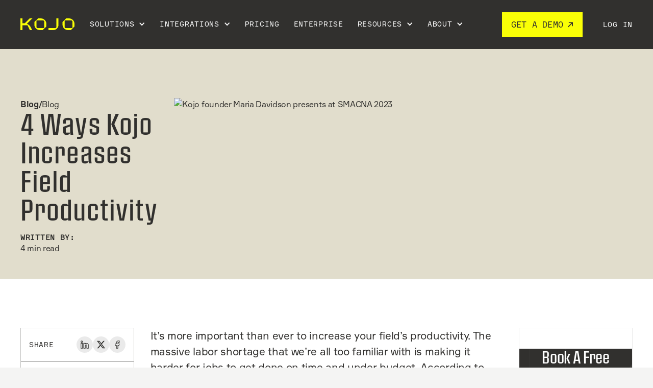

--- FILE ---
content_type: text/html
request_url: https://www.usekojo.com/blog/4-ways-kojo-will-increase-your-field-productivity
body_size: 23159
content:
<!DOCTYPE html><!-- Last Published: Wed Dec 31 2025 16:34:29 GMT+0000 (Coordinated Universal Time) --><html data-wf-domain="www.usekojo.com" data-wf-page="63bf172e8646db0784e9b851" data-wf-site="62729c594454f55c901fb1f2" lang="en" data-wf-collection="63bf172e8646db2205e9b7af" data-wf-item-slug="4-ways-kojo-will-increase-your-field-productivity"><head><meta charset="utf-8"/><title>4 Ways Kojo Increases Field Productivity | Kojo Blog</title><meta content="Simplify the materials management process for your field team." name="description"/><meta content="4 Ways Kojo Increases Field Productivity | Kojo Blog" property="og:title"/><meta content="Simplify the materials management process for your field team." property="og:description"/><meta content="https://cdn.prod.website-files.com/62797f98dd12d3cdbe3f3bcb/6286ab85405f6774e6a4f7e3_4%20Ways%20Kojo%20Increases%20Field%20Productivity.avif" property="og:image"/><meta content="4 Ways Kojo Increases Field Productivity | Kojo Blog" property="twitter:title"/><meta content="Simplify the materials management process for your field team." property="twitter:description"/><meta content="https://cdn.prod.website-files.com/62797f98dd12d3cdbe3f3bcb/6286ab85405f6774e6a4f7e3_4%20Ways%20Kojo%20Increases%20Field%20Productivity.avif" property="twitter:image"/><meta property="og:type" content="website"/><meta content="summary_large_image" name="twitter:card"/><meta content="width=device-width, initial-scale=1" name="viewport"/><link href="https://cdn.prod.website-files.com/62729c594454f55c901fb1f2/css/hellokojo.shared.1a62873a3.min.css" rel="stylesheet" type="text/css"/><script type="text/javascript">!function(o,c){var n=c.documentElement,t=" w-mod-";n.className+=t+"js",("ontouchstart"in o||o.DocumentTouch&&c instanceof DocumentTouch)&&(n.className+=t+"touch")}(window,document);</script><link href="https://cdn.prod.website-files.com/62729c594454f55c901fb1f2/627bb895437e4e60cd0a6076_favicon.jpg" rel="shortcut icon" type="image/x-icon"/><link href="https://cdn.prod.website-files.com/62729c594454f55c901fb1f2/627bb89a2fcc7be6d933319d_webclip.jpg" rel="apple-touch-icon"/><link href="https://www.usekojo.com/blog/4-ways-kojo-will-increase-your-field-productivity" rel="canonical"/><style> 
    body {
    	-webkit-font-smoothing: antialiased;
    	-moz-font-smoothing: antialiased;
    	-o-font-smoothing: antialiased;
    }
  
  /*Text Selection Color*/
    ::selection {
     	background: #252525;
      	color: #fff;
    }
    ::-moz-selection {
     	background: #252525;
      	color: #fff;
    }
  
  	/*Change default lightbox overlay color*/
  	.w-lightbox-backdrop {
      	background-color: rgba(0, 0, 0, 0.8);
  	}
  
  	/*Reset apple form styles*/
    input, textarea, select { 
       	-webkit-appearance: none; 
       	-moz-appearance: none; 
       	appearance: none; border-radius: 0; 
				background-image: none; 
    }
    
    /*Slick slider flex*/
    .slick-list {
        display: flex;
        overflow: visible;
        width: 100%;
    }
    .slick-track {
        display: flex;
    }
    
    /* Hubspot Form CSS Tweaks*/
    .hs-richtext {
        display: none;
    }
  
    .hbspt-form {
        width: 100%;
    }
    
    select.hs-input {
      background-image: url(https://cdn.prod.website-files.com/62729c594454f55c901fb1f2/62729c594454f5403c1fb201_bx-chevron-down.svg);
      background-position: 98% 50%;
      background-size: 24px;
      background-repeat: no-repeat;
    }
  
    .hs-input {
      width: 100% !important;
    }

    .w-richtext a {
      color: #114bba;
    }

    .w-richtext a:hover {
      text-decoration: underline;
    }
</style>

<!-- Facebook verfy begin -->
<meta name="facebook-domain-verification" content="nzzwls8fzxfe9bomoguripevh8h71h"/>
<!-- Facebook verfy end -->

<!-- Google Console verfy begin -->
<meta name="google-site-verification" content="rMiRV32U771wiAcZlbhm4c41_O8vH57X6Rfou4PEomI" />
<meta name="google-site-verification" content="DR9lNDWjbqMWH79bi-zjCAiYe3qxbOSFanAKvbRb1EQ" />
<!-- Google Console verfy end -->

<!-- NEW Google Tag Manager -->
<script>(function(w,d,s,l,i){w[l]=w[l]||[];w[l].push({'gtm.start':
new Date().getTime(),event:'gtm.js'});var f=d.getElementsByTagName(s)[0],
j=d.createElement(s),dl=l!='dataLayer'?'&l='+l:'';j.async=true;j.src=
'https://www.googletagmanager.com/gtm.js?id='+i+dl;f.parentNode.insertBefore(j,f);
})(window,document,'script','dataLayer','GTM-TLF4FWT');</script>
<!-- End NEW Google Tag Manager -->

<!-- Hubspot form JS -->
<script charset="utf-8" type="text/javascript" src="//js.hsforms.net/forms/v2.js"></script>

<!-- Start of HubSpot Embed Code -->
<script type="text/javascript" id="hs-script-loader" src="//js.hs-scripts.com/9365169.js"></script>
<!-- End of HubSpot Embed Code -->

<!-- Global functions -->
<script>
  function getTopLevelDomain() {
    var hostnameParts = window.location.hostname.split('.');
    var topLevelDomain = hostnameParts.slice(hostnameParts.length - 2).join('.');
    return topLevelDomain;
  }
  
  var Cookies = {
    get: function(name) {
      name = name + '=';
      var value = null;
      var cookies = document.cookie.split(';');
      for (var i = 0; i < cookies.length; i++) {
        var cookie = cookies[i];
        cookie = cookie.trim();
        if (cookie.startsWith(name)) {
          value = cookie.substring(name.length, cookie.length);
          break;
        }
      }
      return value;
    },
    set: function(name, value, options) {
      if (typeof options !== "object") options = {};
      if (typeof options.expires !== 'number') options.expires = 365;
      var topLevelDomain = getTopLevelDomain();
      var date = new Date();
      var daysInMilliseconds = options.expires * 24 * 60 * 60 * 1000;
      date.setTime(date.getTime() + daysInMilliseconds);
      var cookieString = name+'='+value+'; expires='+date.toUTCString()+'; path=/;';
      if (topLevelDomain !== 'localhost') {
        cookieString += 'domain=.'+topLevelDomain;
      }
      document.cookie = cookieString;
    },
  } 
</script>
<!-- 6sense Tag begin -->
<script id="6senseWebTag" src="https://j.6sc.co/j/d47ccb5a-7990-466b-b88c-b398290c26bd.js"></script>
<!-- 6sense Tag end -->

<!-- MS Bing UET Tag begin -->
<script>(function(w,d,t,r,u){var f,n,i;w[u]=w[u]||[],f=function(){var o={ti:"211060356", enableAutoSpaTracking: true};o.q=w[u],w[u]=new UET(o),w[u].push("pageLoad")},n=d.createElement(t),n.src=r,n.async=1,n.onload=n.onreadystatechange=function(){var s=this.readyState;s&&s!=="loaded"&&s!=="complete"||(f(),n.onload=n.onreadystatechange=null)},i=d.getElementsByTagName(t)[0],i.parentNode.insertBefore(n,i)})(window,document,"script","//bat.bing.com/bat.js","uetq");</script>
<!-- MS Bing UET Tag end -->

<script>
(function() {
    function initAgent() {
        window.Agent.initAgentChat('ai-assistant', {
            agentId: 'd8201f5a-32ae-47ef-a938-54da9bade810'
        });
    }
    var script = document.createElement('script');
    script.src = 'https://app.aimdoc.ai/embedded.bundle.js';
    script.async = true;
    script.onload = initAgent;
    document.body.appendChild(script);
})();
</script>
<script type="application/ld+json">
{
  "@context": "https://schema.org",
  "@type": "Organization",
  "name": "Kojo Technologies, Inc.",
  "description":"Kojo is the construction industry’s leading materials management software and purchasing software solution, helping contractors streamline material procurement and save money.",
"logo":"https://cdn.prod.website-files.com/62729c594454f55c901fb1f2/682eeec5ce3c446c34913246_Logo%20Jewel.svg",
  "url": "https://www.usekojo.com/",
"@id":"https://www.usekojo.com/#organization",
"contactPoint":[{
"name":"General Inquiries",
"contactType":"General",
"email":"info@usekojo.com",
"telephone":"909-276-7347",
"hoursAvailable":{
    "@type": "OpeningHoursSpecification",
    "dayOfWeek": [
      "Monday",
      "Tuesday",
      "Wednesday",
      "Thursday",
      "Friday"
    ],
    "opens": "08:00",
    "closes": "17:00"
  
}
},
{
"name":"Sales Inquiries",
"contactType":"Sales",
"email":"sales@usekojo.com",
"telephone":"909-276-7347"
}
],
"keywords":["kojo technologies","construction management software","construction management system","construction project management software","construction software","construction scheduling software","construction accounting software","best construction management software","best construction project management software","construction software for small business","construction management app"
],
"knowsAbout":[{
"@type":"Thing",
"name":"construction",
"sameAs":"https://en.wikipedia.org/wiki/Construction"
},
{
"@type":"Thing",
"name":"construction software",
"sameAs":"https://en.wikipedia.org/wiki/Category:Construction_software"
},
{
"@type":"Thing",
"name":"construction management",
"sameAs":"https://en.wikipedia.org/wiki/Construction_management"
}
],
"legalName":"Kojo Technologies Inc.",
"foundingDate":"2018",
      "address": {
        "@type": "PostalAddress",
        "streetAddress": "440 N Barranca Ave #5302",
        "addressLocality":"Covina",
        "addressRegion": "CA",
        "postalCode": "91723",
        "addressCountry": "US"
      },
  "sameAs": [
    "https://www.linkedin.com/company/kojotechnologies/",
    "https://www.facebook.com/UseKojo/",
    "https://www.crunchbase.com/organization/kojo",
    "https://pitchbook.com/profiles/company/234144-01",
    "https://www.zoominfo.com/c/kojo-technologies-inc/565369493",
    "https://www.forconstructionpros.com/construction-technology/company/22301895/kojo-technologies-inc",
    "https://www.preqin.com/data/profile/asset/kojo-technologies-inc-/299452"
  ]
}
</script>
<script type="application/ld+json">
{
  "@context": "https://schema.org/",
  "@type": "WebSite",
  "name": "Kojo",
  "@id":"https://www.usekojo.com/#website",
  "url": "https://www.usekojo.com/",
  "publisher": {
  "@id": "https://www.usekojo.com/#organization"
  },
"isAccessibleForFree":"https://schema.org/True",
"inLanguage":"en"
}
</script><script>
  document.addEventListener("DOMContentLoaded", function () {
    const raw = document.getElementById('json-schema-data');
    if (raw) {
      const decoded = raw.innerHTML
        .replace(/&quot;/g, '"')
        .replace(/&amp;/g, '&')
        .replace(/&lt;/g, '<')
        .replace(/&gt;/g, '>')
        .replace(/&nbsp;/g, ' ')
        .replace(/&apos;/g, "'")
        .trim();

      if (decoded.length > 0) {
        const script = document.createElement("script");
        script.setAttribute("type", "application/ld+json");
        script.textContent = decoded;
        document.head.appendChild(script);
      }
    }
  });
</script>


<!-- [Attributes by Finsweet] Powerful Rich Text -->
<script defer src="https://cdn.jsdelivr.net/npm/@finsweet/attributes-richtext@1/richtext.js"></script>

<!-- [Attributes by Finsweet] Social Share -->
<script defer src="https://cdn.jsdelivr.net/npm/@finsweet/attributes-socialshare@1/socialshare.js"></script>

<!-- [Attributes by Finsweet] Copy to clipboard -->
<script defer src="https://cdn.jsdelivr.net/npm/@finsweet/attributes-copyclip@1/copyclip.js"></script>

<script type="application/ld+json">
{
  "@context": "https://schema.org",
  "@type": "BlogPosting",
  "mainEntityOfPage": {
    "@type": "WebPage",
    "@id": "https://www.usekojo.com/4-ways-kojo-will-increase-your-field-productivity"
  },
  "headline": "4 Ways Kojo Increases Field Productivity",
  "image": "https://cdn.prod.website-files.com/62797f98dd12d3cdbe3f3bcb/6286ab85405f6774e6a4f7e3_4%20Ways%20Kojo%20Increases%20Field%20Productivity.avif",  
  "author": {
    "@type": "Person",
    "name": ""
  },  
  "publisher": {
  "@id": "https://www.usekojo.com/#organization"
  },
  "isPartOf": {
  "@id": "https://www.usekojo.com/#website"
  }
}
</script></head><body><div class="do-not-remove w-embed"><div id="json-schema-data" style="display:none;"></div></div><div class="fixed-page-embed w-embed"><style>
a {
	text-underline-position: under; 
	text-decoration-thickness: 0.1em;
	text-underline-offset: 0.1em;
}

.w-richtext>:first-child {
	margin-top: 0;
}

.w-richtext>:last-child, .w-richtext ol li:last-child, .w-richtext ul li:last-child {
	margin-bottom: 0;
}

.nav-link.cc-dark-bg.w--open {
	border-color: #faff06;
  }
  
.timeline13-rich-text li::marker{
  color: #114BBA;
}
</style></div><div data-animation="default" class="navbar-demo u w-nav" data-easing2="ease" data-easing="ease-out" data-collapse="medium" data-w-id="7c1db895-12af-07aa-8712-0af53a20182e" role="banner" data-duration="300" id="header"><a id="skip-nav" href="#main" class="nav-skip-link">Skip to main content</a><div class="container cc-nav"><a href="/" role="navigation" class="nav-logo w-nav-brand"><div class="nav-logo_embed w-embed"><svg width="106" height="23" viewBox="0 0 106 23" fill="none" xmlns="http://www.w3.org/2000/svg">
<path d="M40.0192 0.00798117H34.5575L27.3874 7.03701V12.3873C27.3874 15.1984 28.5274 17.8944 30.5566 19.8822C32.5858 21.87 35.338 22.9867 38.2077 22.9867H43.6694L50.8368 15.963V10.6074C50.8368 7.79672 49.6971 5.10112 47.6685 3.11342C45.6399 1.12572 42.8885 0.00868666 40.0192 0.00798117ZM46.7493 18.9747H33.0529L31.4776 17.4289V4.01469H45.1713L46.7493 5.56044V18.9747ZM70.5218 0.0239435H74.5957V12.8901C74.5957 15.559 73.5136 18.1185 71.5874 20.006C69.6611 21.8934 67.0485 22.9541 64.3241 22.9548H54.8835V18.9587L68.9439 18.9747L70.5218 17.4289V0.0239435ZM95.1797 0.00798117H89.718L82.5507 7.03701V12.3873C82.5507 15.198 83.6903 17.8936 85.7189 19.8813C87.7475 21.869 90.499 22.986 93.3682 22.9867H98.8299L106 15.963V10.6074C106 7.79856 104.862 5.10457 102.836 3.11718C100.809 1.12978 98.0607 0.0115063 95.1933 0.00798117H95.1797ZM101.91 18.9747H88.2161L86.6381 17.4289V4.01469H100.335L101.91 5.56044V18.9747ZM23.5362 0L12.7431 10.5728C16.1846 11.9487 18.9699 14.5451 20.5433 17.844L22.9876 23.0027H18.4819L13.9572 13.5073H4.09019V23H0V0H4.09019V9.49531H8.63394L18.0446 0H23.5362Z" fill="#FAFF06"/>
</svg></div></a><nav role="navigation" class="nav-menu u w-nav-menu"><div data-delay="0" data-hover="false" data-w-id="7c1db895-12af-07aa-8712-0af53a201835" class="nav-dropdown w-dropdown"><div class="nav-link u w-dropdown-toggle"><div>solutions</div><div class="nav-dropdown_icon w-icon-dropdown-toggle"></div></div><nav class="nav-dropdown-list u w-dropdown-list"><div class="container cc-nav u"><div class="navbar_dropdown_3-col-grid u"><div class="navbar_dropdown_header-content-left"><div class="nav-content_header"><div class="navbar_dropdown_heading"><div class="h3 nav-content_title">Solutions</div><img loading="lazy" src="https://cdn.prod.website-files.com/62729c594454f55c901fb1f2/6274208965558b74859f202f_solutions-icon.svg" alt="" class="nav-content_icon"/></div><div class="splitter is-white"></div></div><p>One solution to plan, purchase, track, receive, and pay for your materials.</p></div><div class="col no-gutters full-width"><div class="nav-list_wrapper u"><div class="row u width-full"><div class="col col-lg-8 col-xs-6 mb-0 u"><div class="collection-list-wrapper-2 w-dyn-list"><div role="list" class="nav-list_row w-dyn-items"><div role="listitem" class="nav-list_item col-6 u w-dyn-item"><a href="/solutions/prefab" class="nav-list_link u w-inline-block"><div>Prefab</div></a></div><div role="listitem" class="nav-list_item col-6 u w-dyn-item"><a href="/solutions/purchasing" class="nav-list_link u w-inline-block"><div>Purchasing</div></a></div><div role="listitem" class="nav-list_item col-6 u w-dyn-item"><a href="/solutions/accounting" class="nav-list_link u w-inline-block"><div>Accounting</div></a></div><div role="listitem" class="nav-list_item col-6 u w-dyn-item"><a href="/solutions/field" class="nav-list_link u w-inline-block"><div>Field</div></a></div><div role="listitem" class="nav-list_item col-6 u w-dyn-item"><a href="/solutions/warehouse" class="nav-list_link u w-inline-block"><div>Warehouse</div></a></div><div role="listitem" class="nav-list_item col-6 u w-dyn-item"><a href="/solutions/tool-tracking" class="nav-list_link u w-inline-block"><div>Tool Tracking</div></a></div><div role="listitem" class="nav-list_item col-6 u w-dyn-item"><a href="/solutions/operations" class="nav-list_link u w-inline-block"><div>Operations</div></a></div><div role="listitem" class="nav-list_item col-6 u w-dyn-item"><a href="/solutions/suppliers" class="nav-list_link u w-inline-block"><div>Suppliers</div></a></div></div></div></div></div></div></div></div></div></nav></div><div data-delay="0" data-hover="false" class="nav-dropdown w-dropdown"><div class="nav-link u w-dropdown-toggle"><div>integrations</div><div class="nav-dropdown_icon w-icon-dropdown-toggle"></div></div><nav class="nav-dropdown-list u w-dropdown-list"><div class="container cc-nav u"><div class="navbar_dropdown-wrapper"><div class="navbar_dropdown-content-left"><div class="nav-content_header"><div class="nav-content_title-wrapper"><div class="h3 nav-content_title">Integrations</div><img loading="lazy" src="https://cdn.prod.website-files.com/62729c594454f55c901fb1f2/62852f81c3ae403eb6ae05d3_Integrations.svg" alt="" class="nav-content_icon u"/></div><div class="splitter is-white"></div></div><p>Kojo integrates with the ERP and Project Management systems you already use, ensuring consistent and up-to-date material cost data across your teams and systems.</p></div><div class="navbar_dropdown-content-right"><div class="navbar_dropdown_integrations-wrapper"><div class="navbar_dropdown_integrations-heading u"><div class="eyebrow_navbar">Kojo IntegratIONS</div><a href="/integrations" class="btn btn-text-only is-small u w-inline-block"><div class="btn-text">VIew all</div><div class="btn-icon w-embed"><svg viewBox="0 0 12 12" fill="none" xmlns="http://www.w3.org/2000/svg">
<path d="M8.25327 3.41294L8.55556 3.71524V8.48717L10.1318 6.93251V0.368408H3.56771L2.01305 1.94466H6.78498L7.08728 2.24695L0.868652 8.46558L2.03464 9.63157L8.25327 3.41294Z" fill="currentColor"/>
</svg></div></a></div><div class="navbar_dropdown_integrations-software"><div><div class="margin-vertical margin-small"><a href="https://www.usekojo.com/integrations#accounting" class="software-link w-inline-block"><h2 class="navbar_dropdown-subheading">Software</h2></a></div><div class="w-dyn-list"><div role="list" class="navbar_dropdown_integrations-list w-dyn-items"><div role="listitem" class="w-dyn-item"><a href="/integrations/acumatica" class="nav-list_link u">Acumatica</a></div><div role="listitem" class="w-dyn-item"><a href="/integrations/autodesk" class="nav-list_link u">Autodesk</a></div><div role="listitem" class="w-dyn-item"><a href="/integrations/cmic-integration" class="nav-list_link u">CMiC</a></div><div role="listitem" class="w-dyn-item"><a href="/integrations/coins" class="nav-list_link u">COINS</a></div><div role="listitem" class="w-dyn-item"><a href="/integrations/computerease" class="nav-list_link u">Deltek ComputerEase</a></div><div role="listitem" class="w-dyn-item"><a href="/integrations/foundation" class="nav-list_link u">FOUNDATION</a></div><div role="listitem" class="w-dyn-item"><a href="/integrations/procore" class="nav-list_link u">Procore</a></div><div role="listitem" class="w-dyn-item"><a href="/integrations/quickbooks-desktop" class="nav-list_link u">Quickbooks Desktop</a></div><div role="listitem" class="w-dyn-item"><a href="/integrations/quickbooks" class="nav-list_link u">Quickbooks Online</a></div><div role="listitem" class="w-dyn-item"><a href="/integrations/sage100" class="nav-list_link u">Sage 100</a></div><div role="listitem" class="w-dyn-item"><a href="/integrations/sage300" class="nav-list_link u">Sage 300 CRE</a></div><div role="listitem" class="w-dyn-item"><a href="/integrations/sage-intacct" class="nav-list_link u">Sage Intacct</a></div><div role="listitem" class="w-dyn-item"><a href="/integrations/spectrum" class="nav-list_link u">Spectrum</a></div><div role="listitem" class="w-dyn-item"><a href="/integrations/vista" class="nav-list_link u">Vista</a></div><div role="listitem" class="w-dyn-item"><a href="/integrations/ecms-integration" class="nav-list_link u">eCMS</a></div></div></div></div><div><div class="margin-vertical margin-small"><h2 class="navbar_dropdown-subheading">Suppliers</h2></div><div class="collection-list-wrapper-4 w-dyn-list"><div role="list" class="collection-list-3 w-dyn-items"><div role="listitem" class="w-dyn-item"><div class="nav-list_idropdown-item u w-dyn-bind-empty"></div></div><div role="listitem" class="w-dyn-item"><div class="nav-list_idropdown-item u w-dyn-bind-empty"></div></div><div role="listitem" class="w-dyn-item"><div class="nav-list_idropdown-item u w-dyn-bind-empty"></div></div><div role="listitem" class="w-dyn-item"><div class="nav-list_idropdown-item u w-dyn-bind-empty"></div></div><div role="listitem" class="w-dyn-item"><div class="nav-list_idropdown-item u">Professional Contractor Supply </div></div><div role="listitem" class="w-dyn-item"><div class="nav-list_idropdown-item u">Mayer</div></div><div role="listitem" class="w-dyn-item"><div class="nav-list_idropdown-item u">Rexel</div></div><div role="listitem" class="w-dyn-item"><div class="nav-list_idropdown-item u">Hajoca</div></div><div role="listitem" class="w-dyn-item"><div class="nav-list_idropdown-item u">Graybar</div></div><div role="listitem" class="w-dyn-item"><div class="nav-list_idropdown-item u">Border States</div></div></div></div></div></div></div></div></div></div></nav></div><div class="nav-dropdown"><a href="/pricing" class="nav-link margin-right u w-inline-block"><div data-w-id="7c1db895-12af-07aa-8712-0af53a201885">Pricing</div></a></div><div class="nav-dropdown"><a href="/enterprise" class="nav-link margin-right u w-inline-block"><div data-w-id="9d2fc39c-3223-af00-b5c6-4455d05be111">Enterprise</div></a></div><div data-delay="0" data-hover="false" class="nav-dropdown w-dropdown"><div class="nav-link u w-dropdown-toggle"><div>resources</div><div class="nav-dropdown_icon w-icon-dropdown-toggle"></div></div><nav class="nav-dropdown-list u w-dropdown-list"><div class="container cc-nav-dropdown u"><div class="navbar_dropdown_3-col-grid u"><div class="navbar_dropdown_header-content-left"><div class="nav-content_header"><div class="navbar_dropdown_heading"><div class="h3 nav-content_title">Resources</div><img loading="lazy" src="https://cdn.prod.website-files.com/62729c594454f55c901fb1f2/6274208931342c76502e0bd4_resources-icon.svg" alt="" class="nav-content_icon u"/></div><div class="splitter is-white"></div></div><p>Kojo is committed to bringing positive change to contractors and communities alike. Through our guides, articles, and events, we aim to provide meaningful resources for the construction industry.</p></div><div><div class="nav-list_wrapper"><div class="eyebrow nav-section-title">Learn and scale with Kojo</div><div class="row is-rs"><div class="col is-rs"><ul role="list" class="nav-list_row u _3-col w-list-unstyled"><li class="nav-list_item col-4 u"><a href="/blog" class="nav-list_link u">Blog</a></li><li class="nav-list_item col-4 u"><a href="/customer-stories" class="nav-list_link u">Customer stories</a></li><li class="nav-list_item col-4 u"><a href="/partners" class="nav-list_link u">Partners</a></li><li class="nav-list_item col-4 u"><a href="/webinars" class="nav-list_link u">Webinars</a></li><li class="nav-list_item col-4 u"><a href="/guides" class="nav-list_link u">Guides</a></li><li class="nav-list_item col-4 u"><a href="/support" class="nav-list_link u">Support</a></li></ul></div></div></div><a href="/series/the-7-step-process-for-material-management" class="btn btn-blue mt-1 w-inline-block"><div class="btn-text">Featured Content: 7 Steps to Better Procurement</div><div class="btn-icon w-embed"><svg viewBox="0 0 12 12" fill="none" xmlns="http://www.w3.org/2000/svg">
<path d="M8.25327 3.41294L8.55556 3.71524V8.48717L10.1318 6.93251V0.368408H3.56771L2.01305 1.94466H6.78498L7.08728 2.24695L0.868652 8.46558L2.03464 9.63157L8.25327 3.41294Z" fill="currentColor"/>
</svg></div></a></div></div></div></nav></div><div data-delay="0" data-hover="false" class="nav-dropdown w-dropdown"><div class="nav-link u w-dropdown-toggle"><div>about</div><div class="nav-dropdown_icon w-icon-dropdown-toggle"></div></div><nav class="nav-dropdown-list u w-dropdown-list"><div class="container cc-nav-dropdown u"><div class="navbar_dropdown_3-col-grid u"><div class="navbar_dropdown_header-content-left u"><div class="nav-content_header"><div class="navbar_dropdown_heading"><div class="h3 nav-content_title">About</div><img loading="lazy" src="https://cdn.prod.website-files.com/62729c594454f55c901fb1f2/62742089fdd29fa852d12ea0_about-us-icon.svg" alt="" class="nav-content_icon u"/></div><div class="splitter is-white"></div></div><p>Our mission is to make it faster, easier, and more sustainable to build the world around us.</p></div><div class="div-block-9 u"><div class="nav-list_wrapper"><div class="margin-bottom margin-small"><div class="eyebrow nav-section-title">Who we are</div></div><div class="flex-vert"><ul role="list" class="nav-list_row-about u w-list-unstyled"><li><a href="/about" class="nav-list_link u">About</a></li><li><a href="/careers" class="nav-list_link u">Careers</a></li><li><a href="/security" class="nav-list_link u">Security</a></li><li><a href="/customer-success" class="nav-list_link u">How We Support Customers</a></li><li><a href="/news-and-press" class="nav-list_link u">News and Press</a></li></ul></div></div></div></div></div></nav></div><div class="nav-mobile-ctas"><a href="https://agora.systems/login" class="nav-link cc-login u mb-1">LOG IN</a><a href="https://www.usekojo.com/demo-request" class="btn btn-primary nav-cta modal-open_btn w-inline-block"><div class="btn-text">get a demo</div><div class="btn-icon w-embed"><svg viewBox="0 0 12 12" fill="none" xmlns="http://www.w3.org/2000/svg">
<path d="M8.25327 3.41294L8.55556 3.71524V8.48717L10.1318 6.93251V0.368408H3.56771L2.01305 1.94466H6.78498L7.08728 2.24695L0.868652 8.46558L2.03464 9.63157L8.25327 3.41294Z" fill="currentColor"/>
</svg></div></a></div></nav><div class="nav-right"><div data-wf--demo-blue-modal--variant="base"><a href="https://www.usekojo.com/demo-request" class="btn btn-primary modal-open_btn w-inline-block"><div class="btn-text">Get a demo</div><div class="btn-icon w-embed"><svg viewBox="0 0 12 12" fill="none" xmlns="http://www.w3.org/2000/svg">
<path d="M8.25327 3.41294L8.55556 3.71524V8.48717L10.1318 6.93251V0.368408H3.56771L2.01305 1.94466H6.78498L7.08728 2.24695L0.868652 8.46558L2.03464 9.63157L8.25327 3.41294Z" fill="currentColor"/>
</svg></div></a></div><a href="https://kojo.app" class="nav-link cc-login u">LOG IN</a></div><div aria-label="Mobile navigation trigger" class="nav-button w-nav-button"><div class="nav-bar top u"></div><div class="nav-bar middle accounting_benefits-list"></div><div class="nav-bar bottom u"></div></div></div><div class="hide w-embed"><style>
@media screen and (max-width:1181px) and (min-width:992px) {
		.nav-link, .navbar-demo .btn-text {
    		font-size: 1.14vw;
    }
    
}
</style></div></div><main class="new-blog"><header class="section is-blogpost"><div class="container"><div class="blogpost-header"><div class="blogpost-header-text-wrap"><div class="blogpost-breadcrumb"><div class="breadcumb_wrapper"><div><strong>Blog/</strong></div><div>Blog</div></div></div><h1 class="blogpost-heading hide-on-tablet">4 Ways Kojo Increases Field Productivity</h1><div class="blogpost-header-details"><div class="blogpost-author-wrap-3 is-header"><div id="w-node-_7270ff40-f7ce-3d56-49cd-2b819c406f80-84e9b851" class="eyebrow mb-0 is-blogpost-author"><strong>Written by:</strong></div><div class="eyebrow mb-0 w-dyn-bind-empty"></div></div><div class="minread">[min-read]</div></div></div><img width="1200" height="800" alt="Kojo founder Maria Davidson presents at SMACNA 2023" src="https://cdn.prod.website-files.com/62797f98dd12d3cdbe3f3bcb/6286ab85405f6774e6a4f7e3_4%20Ways%20Kojo%20Increases%20Field%20Productivity.avif" loading="lazy" sizes="100vw" srcset="https://cdn.prod.website-files.com/62797f98dd12d3cdbe3f3bcb/6286ab85405f6774e6a4f7e3_4%20Ways%20Kojo%20Increases%20Field%20Productivity-p-500.avif 500w, https://cdn.prod.website-files.com/62797f98dd12d3cdbe3f3bcb/6286ab85405f6774e6a4f7e3_4%20Ways%20Kojo%20Increases%20Field%20Productivity.avif 1200w" class="img"/></div></div></header><section class="section bg-white overflow-visible"><div class="container"><div class="blogpost-copy-content"><div class="blog-left-sidebar"><div class="blog-share-2"><div class="eyebrow mb-0">Share</div><div class="article-social_wrapper"><a fs-socialshare-element="LinkedIn" href="#" class="blogpost-share-link w-inline-block"><div class="icon-embed w-embed"><svg width="100%" height="100%" viewBox="0 0 21 21" fill="none" xmlns="http://www.w3.org/2000/svg">
<path fill-rule="evenodd" clip-rule="evenodd" d="M3 0.25C2.27065 0.25 1.57118 0.539731 1.05546 1.05546C0.539731 1.57118 0.25 2.27065 0.25 3C0.25 3.72935 0.539731 4.42882 1.05546 4.94454C1.57118 5.46027 2.27065 5.75 3 5.75C3.72935 5.75 4.42882 5.46027 4.94454 4.94454C5.46027 4.42882 5.75 3.72935 5.75 3C5.75 2.27065 5.46027 1.57118 4.94454 1.05546C4.42882 0.539731 3.72935 0.25 3 0.25ZM1.75 3C1.75 2.66848 1.8817 2.35054 2.11612 2.11612C2.35054 1.8817 2.66848 1.75 3 1.75C3.33152 1.75 3.64946 1.8817 3.88388 2.11612C4.1183 2.35054 4.25 2.66848 4.25 3C4.25 3.33152 4.1183 3.64946 3.88388 3.88388C3.64946 4.1183 3.33152 4.25 3 4.25C2.66848 4.25 2.35054 4.1183 2.11612 3.88388C1.8817 3.64946 1.75 3.33152 1.75 3ZM0.25 7C0.25 6.80109 0.329018 6.61032 0.46967 6.46967C0.610322 6.32902 0.801088 6.25 1 6.25H5C5.19891 6.25 5.38968 6.32902 5.53033 6.46967C5.67098 6.61032 5.75 6.80109 5.75 7V20C5.75 20.1989 5.67098 20.3897 5.53033 20.5303C5.38968 20.671 5.19891 20.75 5 20.75H1C0.801088 20.75 0.610322 20.671 0.46967 20.5303C0.329018 20.3897 0.25 20.1989 0.25 20V7ZM1.75 7.75V19.25H4.25V7.75H1.75ZM7.25 7C7.25 6.80109 7.32902 6.61032 7.46967 6.46967C7.61032 6.32902 7.80109 6.25 8 6.25H12C12.1989 6.25 12.3897 6.32902 12.5303 6.46967C12.671 6.61032 12.75 6.80109 12.75 7V7.434L13.185 7.247C13.9351 6.9266 14.7307 6.72583 15.543 6.652C18.318 6.4 20.75 8.58 20.75 11.38V20C20.75 20.1989 20.671 20.3897 20.5303 20.5303C20.3897 20.671 20.1989 20.75 20 20.75H16C15.8011 20.75 15.6103 20.671 15.4697 20.5303C15.329 20.3897 15.25 20.1989 15.25 20V13C15.25 12.6685 15.1183 12.3505 14.8839 12.1161C14.6495 11.8817 14.3315 11.75 14 11.75C13.6685 11.75 13.3505 11.8817 13.1161 12.1161C12.8817 12.3505 12.75 12.6685 12.75 13V20C12.75 20.1989 12.671 20.3897 12.5303 20.5303C12.3897 20.671 12.1989 20.75 12 20.75H8C7.80109 20.75 7.61032 20.671 7.46967 20.5303C7.32902 20.3897 7.25 20.1989 7.25 20V7ZM8.75 7.75V19.25H11.25V13C11.25 12.2707 11.5397 11.5712 12.0555 11.0555C12.5712 10.5397 13.2707 10.25 14 10.25C14.7293 10.25 15.4288 10.5397 15.9445 11.0555C16.4603 11.5712 16.75 12.2707 16.75 13V19.25H19.25V11.38C19.25 9.476 17.589 7.972 15.68 8.146C15.0241 8.2055 14.3817 8.36747 13.776 8.626L12.296 9.261C12.1818 9.31003 12.0573 9.32994 11.9336 9.31893C11.8098 9.30793 11.6907 9.26635 11.587 9.19794C11.4833 9.12953 11.3982 9.03643 11.3394 8.927C11.2806 8.81757 11.2499 8.69524 11.25 8.571V7.75H8.75Z" fill="currentColor"/>
</svg></div></a><a fs-socialshare-element="Twitter" href="#" class="blogpost-share-link w-inline-block"><div class="icon-embed is-fb w-embed"><svg width="100%" height="100%" viewBox="0 0 14 14" fill="none" xmlns="http://www.w3.org/2000/svg">
<path d="M11.025 0.655762H13.172L8.482 6.02976L14 13.3438H9.68L6.294 8.90876L2.424 13.3438H0.275L5.291 7.59376L0 0.656762H4.43L7.486 4.70976L11.025 0.655762ZM10.27 12.0558H11.46L3.78 1.87676H2.504L10.27 12.0558Z" fill="currentColor"/>
</svg></div></a><a fs-socialshare-element="Facebook" href="#" class="blogpost-share-link w-inline-block"><div class="icon-embed is-fb w-embed"><svg width="100%" height="100%" viewBox="0 0 13 22" fill="none" xmlns="http://www.w3.org/2000/svg">
<path d="M12 1H9C7.67392 1 6.40215 1.52678 5.46447 2.46447C4.52678 3.40215 4 4.67392 4 6V9H1V13H4V21H8V13H11L12 9H8V6C8 5.73478 8.10536 5.48043 8.29289 5.29289C8.48043 5.10536 8.73478 5 9 5H12V1Z" stroke="currentColor" stroke-width="1.5" stroke-linecap="round" stroke-linejoin="round"/>
</svg></div></a><a fs-copyclip-message="Copied!" fs-socialshare-element="url" fs-copyclip-element="click" href="#" class="blogpost-share-link hide w-inline-block"><div class="icon-embed w-embed"><svg width="100%" height="100%" viewBox="0 0 18 18" fill="none" xmlns="http://www.w3.org/2000/svg">
<path d="M4.05039 8.29294L1.93039 10.4139C1.18023 11.1641 0.758789 12.1815 0.758789 13.2424C0.758789 14.3033 1.18023 15.3208 1.93039 16.0709C2.68056 16.8211 3.698 17.2425 4.75889 17.2425C5.81979 17.2425 6.83723 16.8211 7.58739 16.0709L10.4154 13.2429C10.7868 12.8715 11.0815 12.4305 11.2825 11.9452C11.4836 11.4599 11.587 10.9397 11.587 10.4144C11.587 9.88913 11.4836 9.36897 11.2825 8.88366C11.0815 8.39834 10.7868 7.95737 10.4154 7.58594L9.35539 8.64594C9.58761 8.87809 9.77182 9.15372 9.89749 9.45708C10.0232 9.76043 10.0879 10.0856 10.0879 10.4139C10.0879 10.7423 10.0232 11.0674 9.89749 11.3708C9.77182 11.6742 9.58761 11.9498 9.35539 12.1819L6.52539 15.0099C6.05389 15.4653 5.42238 15.7173 4.76689 15.7116C4.1114 15.7059 3.48437 15.443 3.02085 14.9795C2.55733 14.516 2.2944 13.8889 2.28871 13.2334C2.28301 12.5779 2.535 11.9464 2.99039 11.4749L5.11039 9.35394L4.05039 8.29294Z" fill="currentColor"/>
<path d="M12.8887 8.64593L15.0097 6.52593C15.4752 6.05645 15.7358 5.42169 15.7345 4.76055C15.7331 4.0994 15.4699 3.46571 15.0025 2.99815C14.5351 2.53058 13.9014 2.26721 13.2403 2.26567C12.5791 2.26413 11.9443 2.52454 11.4747 2.98993L8.64571 5.81793C8.41349 6.05008 8.22928 6.32571 8.10361 6.62907C7.97793 6.93242 7.91324 7.25757 7.91324 7.58593C7.91324 7.91429 7.97793 8.23943 8.10361 8.54279C8.22928 8.84615 8.41349 9.12177 8.64571 9.35393L7.58571 10.4139C7.21425 10.0425 6.9196 9.60152 6.71856 9.11621C6.51753 8.63089 6.41406 8.11073 6.41406 7.58543C6.41406 7.06012 6.51753 6.53996 6.71856 6.05465C6.9196 5.56933 7.21425 5.12836 7.58571 4.75693L10.4137 1.92893C11.1639 1.17876 12.1813 0.757324 13.2422 0.757324C14.3031 0.757324 15.3205 1.17876 16.0707 1.92893C16.8209 2.67909 17.2423 3.69653 17.2423 4.75743C17.2423 5.81832 16.8209 6.83576 16.0707 7.58593L13.9497 9.70693L12.8887 8.64593Z" fill="currentColor"/>
</svg></div></a></div></div><div class="blog-tableofcontent-2"><div class="eyebrow mb-0 is-toc-headsing"><strong>table of contents</strong></div><div class="blogpost-anchor-links"></div></div></div><div class="blogpost-copy-wrap"><div fs-richtext-resetix="true" fs-richtext-element="rich-text" class="blog-richtext w-richtext"><p>It’s more important than ever to increase your field’s productivity. The massive labor shortage that we’re all too familiar with is making it harder for jobs to get done on time and under budget. According to the <a href="https://www.abc.org/News-Media/News-Releases/entryid/19255/abc-construction-industry-faces-workforce-shortage-of-650-000-in-2022" target="_blank">Associated Builders and Contractors</a>, the construction industry needs to attract 650,000 new workers in 2022 alone, which is a tall order. It’s also preventing many trade contractors from growing their businesses as fast as they could be.</p><figure class="w-richtext-align-center w-richtext-figure-type-image"><div><img src="https://cdn.prod.website-files.com/62797f98dd12d3cdbe3f3bcb/62798081dfb1dd3354dc9dec_62754897825d63049608a7ed_Screen%2520Shot%25202022-03-31%2520at%252012.50.06%2520AM.png" alt=""/></div></figure><p>If you combine the challenges of the labor shortage with the fact that foremen are spending an average of 8-hours per week managing materials, you’re put in a tough position to increase productivity.</p><p>That’s why hundreds of contractors across the country rely on Kojo to simplify the <a href="http://www.usekojo.com">materials procurement process</a> for their field. With Kojo, field teams spend an average of 38% less time managing materials on the job. To learn how, read on. </p><h3><strong>1. Get your field team off phone calls and out of emails</strong></h3><p>In our most recent survey of trade contractors on their procurement processes, 76% of all material requests made from the field to the office (or supplier) were made over phone or email. Even worse, 9% were made using PDF or paper forms. That&#x27;s a huge time sink for your field teams. </p><p>Kojo’s simple mobile solution drastically reduces the number of emails, phone calls, text messages, PDFs, and of course paper from your fields materials request process. The Amazon-like mobile app gives the field a list of materials to choose for a specific job making it easy to find what&#x27;s needed. With a couple clicks, an accurate requisition is sent digitally to your office or vendor. </p><figure style="max-width:45%" class="w-richtext-align-center w-richtext-figure-type-image"><div><img src="https://cdn.prod.website-files.com/62797f98dd12d3cdbe3f3bcb/62798081e65e67499a294a1d_62754897825d637aca08a7bc_Concrete%2520Solutions%2520-%2520Reduce%2520Field%2520Time.png" alt=""/></div></figure><h3><strong>2. Ensure your field has the materials they need when they need them</strong></h3><p>On average, 34% of all material deliveries have an issue, whether that be incorrect materials, missing materials, back-ordered materials, damaged materials, etc. Every time a delivery arrives with an issue, your field teams are blocked. According to <a href="https://www.levelset.com/blog/2020-report-construction-wasted-time-slow-payment/" target="_blank">Levelset</a>, two-thirds of construction businesses spend more than a quarter of their work hours waiting. </p><p>If you can prevent delivery issues, you can prevent your field team from wasting time - and time is money. By creating requisitions and purchase orders utilizing Kojo’s materials catalog, material lists are organized, standardized, accurate, and to the spec. They’re easy to read and interpret, unlike phone calls, emails, and handwriting. As a result, purchase errors are removed throughout the procurement process leading to the <em>correct materials</em> being delivered <em>on time</em>. </p><h3><strong>3. Make it easy and quick for your field to log deliveries </strong></h3><p>Considering 34% of all deliveries have an issue, it’s important for your field to provide updates back to the office, however, logging deliveries takes time that could be better spent building. This creates a dilemma, do you sacrifice your office being unaware of deliveries or do you sacrifice valuable hours in the field being lost? </p><p>You don’t have to answer that if you can find a way to make it easier and quicker for your field team to notify the office. Your first step is to completely remove paper delivery slips, phone calls, and emails from the delivery notification process all together. Arm your field with Kojo’s mobile app so they can scan the barcode (or snap a picture) of the materials delivered. The scan will be sent to the office in real-time. Even better, the delivery notification and image will automatically be attached to the original PO, making it easier for the office reconcile invoices. </p><h3><strong>4. Empower your field to make smarter order requests</strong></h3><p>A big reason for over or underbuying stems from your field making poor ordering decisions. It&#x27;s not always the field to blame though. They&#x27;re often working with limited information and lack visibility to what materials have already been purchased or released. </p><p>When you provide your field teams with real-time visibility to what’s already been ordered, what’s in the warehouse, and the quantities of those materials remaining, your field team can make smarter ordering decisions for the job. </p><h3><strong>Provide Your Field With Kojo to Increase Productivity</strong></h3><p>Find time to talk with one of Kojo’s procurement experts and get a free review of your current procurement process. We’ll help you identify the areas ripe for improvement, and how you can get your field teams building more and managing materials less. </p><p>‍</p></div><div class="hide-initially"><div fs-richtext-component="banner-1" class="banner-1-2"><div class="banner1-logo-2 w-embed"><svg viewBox="0 0 100 23" fill="none" xmlns="http://www.w3.org/2000/svg">
<g clip-path="url(#clip0_227_1637)">
<path d="M38.254 0.373216H33.1014L26.3372 7.40225V12.7525C26.3372 15.5637 27.4127 18.2597 29.327 20.2474C31.2413 22.2352 33.8377 23.3519 36.545 23.3519H41.6976L48.4592 16.3282V10.9726C48.4592 8.16196 47.3841 5.46636 45.4703 3.47866C43.5565 1.49095 40.9608 0.373921 38.254 0.373216ZM44.6031 19.3399H31.6819L30.1959 17.7942V4.37992H43.1145L44.6031 5.92567V19.3399ZM67.03 0.389178H70.8733V13.2553C70.8733 15.9242 69.8525 18.4838 68.0353 20.3712C66.2181 22.2586 63.7533 23.3193 61.1831 23.32H52.2769V19.3239L65.5414 19.3399L67.03 17.7942V0.389178ZM90.2922 0.373216H85.1396L78.378 7.40225V12.7525C78.378 15.5632 79.4531 18.2588 81.3669 20.2465C83.2807 22.2342 85.8764 23.3512 88.5832 23.3519H93.7358L100.5 16.3282V10.9726C100.5 8.1638 99.4263 5.46981 97.5147 3.48241C95.6032 1.49502 93.0101 0.376741 90.305 0.373216H90.2922ZM96.6413 19.3399H83.7227L82.2341 17.7942V4.37992H95.1553L96.6413 5.92567V19.3399ZM22.704 0.365234L12.5218 10.9381C15.7685 12.3139 18.3961 14.9103 19.8805 18.2092L22.1864 23.3679H17.9357L13.6671 13.8726H4.35867V23.3652H0.5V0.365234H4.35867V9.86055H8.64522L17.5232 0.365234H22.704Z" fill="currentColor"/>
</g>
<defs>
<clipPath id="clip0_227_1637">
<rect width="100" height="23" fill="currentColor" transform="translate(0.5 0.365234)"/>
</clipPath>
</defs>
</svg></div><h2 class="banner1-heading-2">Free Universal PO Template</h2><a href="https://www.usekojo.com/guides/purchase-order-template" target="_blank" class="banner-button-2 w-inline-block"><div class="banner-button-arrow"><div class="icon-embed w-embed"><svg width="12" height="12" viewBox="0 0 16 16" fill="none" xmlns="http://www.w3.org/2000/svg">
<path d="M0.0801655 9.07991L0.0801656 7.07991L12.0802 7.07991L6.58017 1.57991L8.00017 0.159912L15.9202 8.07991L8.00017 15.9999L6.58017 14.5799L12.0802 9.07991L0.0801655 9.07991Z" fill="currentColor"/>
</svg></div></div><div class="text-block-2">CHECK IT OUT</div><div class="banner-button-bg-2"></div><div class="banner-button-hover-2"></div></a></div></div><div class="hide-initially"><div fs-richtext-component="banner-2" class="banner-2-2"><div class="banner2-text-wrap"><h2 class="banner2-heading-2">Create Better<br/>POs Faster</h2><div class="banner2-text-2">Generate best-in-class POs in Kojo in 75% less time</div><a href="https://kojo.navattic.com/7v1m02kr" target="_blank" class="banner-button-2 is-banner2 w-inline-block"><div class="banner-button-arrow"><div class="icon-embed w-embed"><svg width="12" height="12" viewBox="0 0 16 16" fill="none" xmlns="http://www.w3.org/2000/svg">
<path d="M0.0801655 9.07991L0.0801656 7.07991L12.0802 7.07991L6.58017 1.57991L8.00017 0.159912L15.9202 8.07991L8.00017 15.9999L6.58017 14.5799L12.0802 9.07991L0.0801655 9.07991Z" fill="currentColor"/>
</svg></div></div><div class="text-block-2">SEE HOW</div><div class="banner2-button-bg-2"></div><div class="banner-button-hover-2"></div></a></div><img width="595" id="w-node-_8f2c2b75-7c48-c2bf-7794-bb7a66b0f9bc-84e9b851" alt="graph" src="https://cdn.prod.website-files.com/62729c594454f55c901fb1f2/6787fb64a895bda37fedca91_Vector%20-%202025-01-15T201545.372.svg" loading="lazy" class="banner2-img"/><div class="banner2-bg w-embed"><svg width="150%" height="150%" viewBox="0 0 1600 900" fill="none" xmlns="http://www.w3.org/2000/svg">
<line y1="140.5" x2="1600" y2="140.5" stroke="#1E1E1E"/>
<line y1="285.5" x2="1600" y2="285.5" stroke="#1E1E1E"/>
<line y1="430.5" x2="1600" y2="430.5" stroke="#1E1E1E"/>
<line y1="575.5" x2="1600" y2="575.5" stroke="#1E1E1E"/>
<line y1="720.5" x2="1600" y2="720.5" stroke="#1E1E1E"/>
<line y1="865.5" x2="1600" y2="865.5" stroke="#1E1E1E"/>
<line x1="119.5" y1="2.18557e-08" x2="119.5" y2="900" stroke="#1E1E1E"/>
<line x1="266.5" y1="2.18557e-08" x2="266.5" y2="900" stroke="#1E1E1E"/>
<line x1="413.5" y1="2.18557e-08" x2="413.5" y2="900" stroke="#1E1E1E"/>
<line x1="560.5" y1="2.18557e-08" x2="560.5" y2="900" stroke="#1E1E1E"/>
<line x1="707.5" y1="2.18557e-08" x2="707.5" y2="900" stroke="#1E1E1E"/>
<line x1="854.5" y1="2.18557e-08" x2="854.5" y2="900" stroke="#1E1E1E"/>
<line x1="1001.5" y1="2.18557e-08" x2="1001.5" y2="900" stroke="#1E1E1E"/>
<line x1="1148.5" y1="2.18557e-08" x2="1148.5" y2="900" stroke="#1E1E1E"/>
<line x1="1295.5" y1="2.18557e-08" x2="1295.5" y2="900" stroke="#1E1E1E"/>
<line x1="1442.5" y1="2.18557e-08" x2="1442.5" y2="900" stroke="#1E1E1E"/>
<line x1="1589.5" y1="2.18557e-08" x2="1589.5" y2="900" stroke="#1E1E1E"/>
</svg></div><div class="banner2-corner-2 w-embed"><svg width="100%" height="100%" viewBox="0 0 215 215" fill="none" xmlns="http://www.w3.org/2000/svg">
<path d="M188 176.5V0L214.5 27V153C207.3 196.6 168.833 212.167 150.5 214.5H27.5L0 187H177.5L188 176.5Z" fill="currentColor"/>
</svg></div><div class="banner2-corner-2 is-top-corner w-embed"><svg width="100%" height="100%" viewBox="0 0 215 215" fill="none" xmlns="http://www.w3.org/2000/svg">
<path d="M188 176.5V0L214.5 27V153C207.3 196.6 168.833 212.167 150.5 214.5H27.5L0 187H177.5L188 176.5Z" fill="currentColor"/>
</svg></div></div></div><div class="blogpost-author-wrap-2 w-condition-invisible"><div id="w-node-_8f2c2b75-7c48-c2bf-7794-bb7a66b0f9c1-84e9b851" class="blogpost-author-left"><img loading="lazy" src="https://cdn.prod.website-files.com/plugins/Basic/assets/placeholder.60f9b1840c.svg" alt="" class="blogpost-author-img w-dyn-bind-empty"/><div class="blogpost-author-name-wrap"><div class="text-weight-semibold w-dyn-bind-empty"></div><div class="w-dyn-bind-empty"></div></div></div><div class="blogpost-author-banner"><h2 class="heading-style-h4 is-blogpost-author">Control Your Materials.<br/>Control Your Margins.</h2><a href="https://www.usekojo.com/demo-request" target="_blank" class="btn-2 btn-primary nav-cta modal-open_btn is-author w-inline-block"><div class="btn-text">learn more</div><div class="btn-icon w-embed"><svg viewBox="0 0 12 12" fill="none" xmlns="http://www.w3.org/2000/svg">
<path d="M8.25327 3.41294L8.55556 3.71524V8.48717L10.1318 6.93251V0.368408H3.56771L2.01305 1.94466H6.78498L7.08728 2.24695L0.868652 8.46558L2.03464 9.63157L8.25327 3.41294Z" fill="currentColor"/>
</svg></div></a></div></div><div class="banner-3-2"><div class="banner3-text-wrap"><h2 class="banner3-heading-2"><span class="text-span-yellow-2">Kojo</span> Software</h2><a href="/drafts/old-home-2" target="_blank" class="banner-button-2 is-banner3 w-inline-block"><div class="banner-button-arrow"><div class="icon-embed w-embed"><svg width="12" height="12" viewBox="0 0 16 16" fill="none" xmlns="http://www.w3.org/2000/svg">
<path d="M0.0801655 9.07991L0.0801656 7.07991L12.0802 7.07991L6.58017 1.57991L8.00017 0.159912L15.9202 8.07991L8.00017 15.9999L6.58017 14.5799L12.0802 9.07991L0.0801655 9.07991Z" fill="currentColor"/>
</svg></div></div><div class="text-block-2">LEARN MORE</div><div class="banner-button-hover-2"></div></a></div><div class="banner3-text-2">Kojo is the construction industry&#x27;s leading materials and inventory management platform. By connecting field, office, warehouse, accounting, and vendors’ teams on one software platform, Kojo gives trade contractors visibility into real-time materials spending and usage, helps them source the best prices and availability across suppliers, reduces material waste, and increases labor productivity. </div><img sizes="(max-width: 788px) 100vw, 788px" srcset="https://cdn.prod.website-files.com/62729c594454f55c901fb1f2/67923a072aa7181949c49571_Kojo%20Software%20-%20Blog%20Template%202%20(2)-p-500.png 500w, https://cdn.prod.website-files.com/62729c594454f55c901fb1f2/67923a072aa7181949c49571_Kojo%20Software%20-%20Blog%20Template%202%20(2).png 788w" alt="" src="https://cdn.prod.website-files.com/62729c594454f55c901fb1f2/67923a072aa7181949c49571_Kojo%20Software%20-%20Blog%20Template%202%20(2).png" loading="lazy" class="image-cover is-banner-software"/></div></div><div class="blog-sidebanner-2"><h3 class="heading-style-h4 is-blogpost-author">Book A Free Demo Today</h3><p class="blog-sidebanner-text-2">Get a custom walk through of how Kojo can help speed up your procurement process while increasing your margins.</p><a href="https://www.usekojo.com/demo-request" target="_blank" class="btn-2 btn-primary is-blog-sidebanner w-inline-block"><div class="btn-text">Request Demo</div><div class="butttn-icon-horizontal"><div class="btn-icon blog-sidebanner-icon w-embed"><svg viewBox="0 0 12 12" fill="none" xmlns="http://www.w3.org/2000/svg">
<path d="M8.25327 3.41294L8.55556 3.71524V8.48717L10.1318 6.93251V0.368408H3.56771L2.01305 1.94466H6.78498L7.08728 2.24695L0.868652 8.46558L2.03464 9.63157L8.25327 3.41294Z" fill="currentColor"/>
</svg></div></div></a><img loading="lazy" src="https://cdn.prod.website-files.com/62729c594454f55c901fb1f2/679233fc27cfe0a4789dd4b5_Blog%20Template%20Banner%20Ad%20-%20Right%20Side%20(1)%201.svg" alt="" class="blog-sidebanner-bg"/></div></div></div></section><div class="section_testimonial background-color-white hide"><div class="padding-global-7"><div class="container-large"><div class="padding-bottom padding-xhuge"><div class="w-dyn-list"></div></div></div></div></div><section class="section"><div class="container"><div class="mb-2"><div class="row align-end justify-between"><div class="col col-lg-8 col-md-9 col-sm-12"><h2 class="mb-0">Related posts</h2></div><div class="col col-static"><a href="#" class="btn-2 btn-primary w-inline-block"><div class="btn-text">All posts</div><div class="btn-icon w-embed"><svg viewBox="0 0 12 12" fill="none" xmlns="http://www.w3.org/2000/svg">
<path d="M8.25327 3.41294L8.55556 3.71524V8.48717L10.1318 6.93251V0.368408H3.56771L2.01305 1.94466H6.78498L7.08728 2.24695L0.868652 8.46558L2.03464 9.63157L8.25327 3.41294Z" fill="currentColor"/>
</svg></div></a></div></div></div><div class="w-dyn-list"><div fs-cmsload-element="list" role="list" class="row row-gap-3 w-dyn-items"><div role="listitem" class="col col-lg-4 col-md-6 col-sm-12 w-dyn-item"><div class="blog-card-2"><div class="aspect-16x9"><img alt="Wesco Partners with Kojo to Solve Complex Purchase Orders For Contractors" loading="lazy" src="https://cdn.prod.website-files.com/62797f98dd12d3cdbe3f3bcb/68b1dc4bc85b9fc493e04916_Blog%201.png" sizes="100vw" srcset="https://cdn.prod.website-files.com/62797f98dd12d3cdbe3f3bcb/68b1dc4bc85b9fc493e04916_Blog%201-p-500.png 500w, https://cdn.prod.website-files.com/62797f98dd12d3cdbe3f3bcb/68b1dc4bc85b9fc493e04916_Blog%201-p-800.png 800w, https://cdn.prod.website-files.com/62797f98dd12d3cdbe3f3bcb/68b1dc4bc85b9fc493e04916_Blog%201-p-1080.png 1080w, https://cdn.prod.website-files.com/62797f98dd12d3cdbe3f3bcb/68b1dc4bc85b9fc493e04916_Blog%201-p-1600.png 1600w, https://cdn.prod.website-files.com/62797f98dd12d3cdbe3f3bcb/68b1dc4bc85b9fc493e04916_Blog%201-p-2000.png 2000w, https://cdn.prod.website-files.com/62797f98dd12d3cdbe3f3bcb/68b1dc4bc85b9fc493e04916_Blog%201.png 2416w" class="img-cover"/><div class="photo-overlay"></div><img alt="Wesco Partners with Kojo to Solve Complex Purchase Orders For Contractors" loading="lazy" src="https://cdn.prod.website-files.com/62797f98dd12d3cdbe3f3bcb/68b1dc4bc85b9fc493e04916_Blog%201.png" sizes="100vw" srcset="https://cdn.prod.website-files.com/62797f98dd12d3cdbe3f3bcb/68b1dc4bc85b9fc493e04916_Blog%201-p-500.png 500w, https://cdn.prod.website-files.com/62797f98dd12d3cdbe3f3bcb/68b1dc4bc85b9fc493e04916_Blog%201-p-800.png 800w, https://cdn.prod.website-files.com/62797f98dd12d3cdbe3f3bcb/68b1dc4bc85b9fc493e04916_Blog%201-p-1080.png 1080w, https://cdn.prod.website-files.com/62797f98dd12d3cdbe3f3bcb/68b1dc4bc85b9fc493e04916_Blog%201-p-1600.png 1600w, https://cdn.prod.website-files.com/62797f98dd12d3cdbe3f3bcb/68b1dc4bc85b9fc493e04916_Blog%201-p-2000.png 2000w, https://cdn.prod.website-files.com/62797f98dd12d3cdbe3f3bcb/68b1dc4bc85b9fc493e04916_Blog%201.png 2416w" class="img-cover"/></div><div class="d-flex wrap mb-1 mt-1"><div class="eyebrow mb-0">Blog</div><div class="eyebrow mb-0 w-embed">&nbsp;/&nbsp;</div><div class="eyebrow mb-0">September 13, 2025</div></div><h3 class="h4 mb-0">Wesco Partners with Kojo to Solve Complex Purchase Orders For Contractors</h3><a href="/blog/wesco-partners-with-kojo-to-solve-complex-purchase-orders-for-contractors" class="link-overlay w-inline-block"><div class="sr-only">Read post</div></a></div></div><div role="listitem" class="col col-lg-4 col-md-6 col-sm-12 w-dyn-item"><div class="blog-card-2"><div class="aspect-16x9"><img alt="Kojo Named One of Fast Company’s Most Innovative Logistics Companies of 2025" loading="lazy" src="https://cdn.prod.website-files.com/62797f98dd12d3cdbe3f3bcb/67da189a0bba3e23b883db93_1742321657701.jpg" sizes="100vw" srcset="https://cdn.prod.website-files.com/62797f98dd12d3cdbe3f3bcb/67da189a0bba3e23b883db93_1742321657701-p-500.jpg 500w, https://cdn.prod.website-files.com/62797f98dd12d3cdbe3f3bcb/67da189a0bba3e23b883db93_1742321657701.jpg 800w" class="img-cover"/><div class="photo-overlay"></div><img alt="Kojo Named One of Fast Company’s Most Innovative Logistics Companies of 2025" loading="lazy" src="https://cdn.prod.website-files.com/62797f98dd12d3cdbe3f3bcb/67da189a0bba3e23b883db93_1742321657701.jpg" sizes="100vw" srcset="https://cdn.prod.website-files.com/62797f98dd12d3cdbe3f3bcb/67da189a0bba3e23b883db93_1742321657701-p-500.jpg 500w, https://cdn.prod.website-files.com/62797f98dd12d3cdbe3f3bcb/67da189a0bba3e23b883db93_1742321657701.jpg 800w" class="img-cover"/></div><div class="d-flex wrap mb-1 mt-1"><div class="eyebrow mb-0">Company Announcements</div><div class="eyebrow mb-0 w-embed">&nbsp;/&nbsp;</div><div class="eyebrow mb-0">March 19, 2025</div></div><h3 class="h4 mb-0">Kojo Named One of Fast Company’s Most Innovative Logistics Companies of 2025</h3><a href="/blog/kojo-named-one-of-fast-companys-most-innovative-logistics-companies-of-2025" class="link-overlay w-inline-block"><div class="sr-only">Read post</div></a></div></div><div role="listitem" class="col col-lg-4 col-md-6 col-sm-12 w-dyn-item"><div class="blog-card-2"><div class="aspect-16x9"><img alt="Industry Insights From MEP Innovation 2025: Trends We Observed" loading="lazy" src="https://cdn.prod.website-files.com/62797f98dd12d3cdbe3f3bcb/67ace66b837fa6796459790c_MEP%20Conference%20-%20Blog%20Image.png" sizes="100vw" srcset="https://cdn.prod.website-files.com/62797f98dd12d3cdbe3f3bcb/67ace66b837fa6796459790c_MEP%20Conference%20-%20Blog%20Image-p-500.png 500w, https://cdn.prod.website-files.com/62797f98dd12d3cdbe3f3bcb/67ace66b837fa6796459790c_MEP%20Conference%20-%20Blog%20Image-p-800.png 800w, https://cdn.prod.website-files.com/62797f98dd12d3cdbe3f3bcb/67ace66b837fa6796459790c_MEP%20Conference%20-%20Blog%20Image-p-1080.png 1080w, https://cdn.prod.website-files.com/62797f98dd12d3cdbe3f3bcb/67ace66b837fa6796459790c_MEP%20Conference%20-%20Blog%20Image-p-1600.png 1600w, https://cdn.prod.website-files.com/62797f98dd12d3cdbe3f3bcb/67ace66b837fa6796459790c_MEP%20Conference%20-%20Blog%20Image-p-2000.png 2000w, https://cdn.prod.website-files.com/62797f98dd12d3cdbe3f3bcb/67ace66b837fa6796459790c_MEP%20Conference%20-%20Blog%20Image.png 2400w" class="img-cover"/><div class="photo-overlay"></div><img alt="Industry Insights From MEP Innovation 2025: Trends We Observed" loading="lazy" src="https://cdn.prod.website-files.com/62797f98dd12d3cdbe3f3bcb/67ace66b837fa6796459790c_MEP%20Conference%20-%20Blog%20Image.png" sizes="100vw" srcset="https://cdn.prod.website-files.com/62797f98dd12d3cdbe3f3bcb/67ace66b837fa6796459790c_MEP%20Conference%20-%20Blog%20Image-p-500.png 500w, https://cdn.prod.website-files.com/62797f98dd12d3cdbe3f3bcb/67ace66b837fa6796459790c_MEP%20Conference%20-%20Blog%20Image-p-800.png 800w, https://cdn.prod.website-files.com/62797f98dd12d3cdbe3f3bcb/67ace66b837fa6796459790c_MEP%20Conference%20-%20Blog%20Image-p-1080.png 1080w, https://cdn.prod.website-files.com/62797f98dd12d3cdbe3f3bcb/67ace66b837fa6796459790c_MEP%20Conference%20-%20Blog%20Image-p-1600.png 1600w, https://cdn.prod.website-files.com/62797f98dd12d3cdbe3f3bcb/67ace66b837fa6796459790c_MEP%20Conference%20-%20Blog%20Image-p-2000.png 2000w, https://cdn.prod.website-files.com/62797f98dd12d3cdbe3f3bcb/67ace66b837fa6796459790c_MEP%20Conference%20-%20Blog%20Image.png 2400w" class="img-cover"/></div><div class="d-flex wrap mb-1 mt-1"><div class="eyebrow mb-0">Industry Insights</div><div class="eyebrow mb-0 w-embed">&nbsp;/&nbsp;</div><div class="eyebrow mb-0">February 12, 2025</div></div><h3 class="h4 mb-0">Industry Insights From MEP Innovation 2025: Trends We Observed</h3><a href="/blog/industry-insights-from-mep-innovation-2025-trends-we-observed" class="link-overlay w-inline-block"><div class="sr-only">Read post</div></a></div></div></div></div></div><div class="container"></div></section></main><main class="old-blog"><header class="section cc-header"><div class="container"><div class="row justify-center"><div class="col col-lg-10 col-md-12"><div class="overflow-hidden mb-1"><div class="heading-element eyebrow"><div class="breadcumb_component"><div class="breadcumb_wrapper"><div><a href="#"><strong>Resources/</strong></a></div><div>This is some text inside of a div block.</div></div><div class="eyebrow mb-0">This is some text inside of a div block.</div></div></div></div><div class="overflow-hidden"><div class="heading-element mb-0"><div class="text-center"><div class="margin-bottom margin-medium"><h1 class="mb-0">Heading</h1></div><div class="blog_author-wrapper"><div>Written by:</div><div class="blog_author-name">This is some text inside of a div block.</div><div class="blog_author-position">This is some text inside of a div block.</div></div></div></div></div></div></div></div></header><section class="section p-0"><div class="section-bg-50 bg-white"></div><div class="container"><div class="row justify-center"><div class="col col-lg-10 col-md-12"><img width="1200" height="800" alt="Kojo founder Maria Davidson presents at SMACNA 2023" src="" loading="lazy" class="img"/></div></div></div></section><section class="section bg-white overflow-visible"><div class="container"><div class="row justify-center"><div class="col col-lg-10 col-md-12"><div class="row justify-between"><div class="col col-sm-last col-lg-2 col-sm-12"><div class="position-relative h-100"><div class="blog-share-3 hide"><div class="eyebrow mb-0">Share</div><div class="article-social_wrapper"><div class="blog-social_link-2 w-embed"><!--Twitter-->
	<a href="http://twitter.com/share?url=https://www.usekojo.com/blog/&text=" onclick="window.open(this.href, 'twitter-share','width=580,height=296');return false;">
		<div>
			<svg xmlns="http://www.w3.org/2000/svg" viewBox="0 0 250 203.18" fill="currentColor">
      <title>Twitter</title>
				<g>
					<g>
						<path d="M78.62,203.18C173,203.18,224.56,125,224.56,57.24q0-3.33-.15-6.63A104.24,104.24,0,0,0,250,24.05a102.11,102.11,0,0,1-29.46,8.08A51.52,51.52,0,0,0,243.1,3.76a103.15,103.15,0,0,1-32.57,12.45A51.34,51.34,0,0,0,123.12,63,145.59,145.59,0,0,1,17.4,9.39,51.33,51.33,0,0,0,33.28,77.87a50.87,50.87,0,0,1-23.23-6.42c0,.22,0,.43,0,.65a51.31,51.31,0,0,0,41.15,50.29,51.42,51.42,0,0,1-23.17.88,51.34,51.34,0,0,0,47.92,35.62,102.91,102.91,0,0,1-63.7,22A105.19,105.19,0,0,1,0,180.14a145.17,145.17,0,0,0,78.62,23"></path>
					</g>
				</g>
			</svg>
		</div>
	</a></div><div class="blog-social_link-2 w-embed"><!--Facebook-->
	<a href="https://www.facebook.com/sharer/sharer.php?u=https://www.usekojo.com/blog/" onclick="window.open(this.href, 'twitter-share','width=580,height=296');return false;">
		<div>
			<svg xmlns="http://www.w3.org/2000/svg" viewBox="0 0 1024 1017.78" fill="currentColor">
      <title>Facebook</title>
				<g>
					<g>
						<path class="cls-1" d="M1024,512C1024,229.23,794.77,0,512,0S0,229.23,0,512c0,255.55,187.23,467.37,432,505.78V660H302V512H432V399.2C432,270.88,508.44,200,625.39,200c56,0,114.61,10,114.61,10V336H675.44c-63.6,0-83.44,39.47-83.44,80v96H734L711.3,660H592v357.78C836.77,979.37,1024,767.55,1024,512Z"></path>
					</g>
				</g>
			</svg>
		</div>
	</a></div><div class="blog-social_link-2 w-embed"><!--LinkedIn-->
	<a href="https://www.linkedin.com/shareArticle?url=https://www.usekojo.com/blog/&title=&summary=&source=Mid-Iowa Health Foundation" onclick="window.open(this.href, 'twitter-share','width=580,height=296');return false;">
		<div>
			<svg xmlns="http://www.w3.org/2000/svg" viewBox="0 0 24 24" fill="currentColor">
      <title>LinkedIn</title>
				<g>
					<g>
						<path class="cls-1" d="M19,0H5A5,5,0,0,0,0,5V19a5,5,0,0,0,5,5H19a5,5,0,0,0,5-5V5A5,5,0,0,0,19,0ZM8,19H5V8H8ZM6.5,6.73A1.77,1.77,0,1,1,8.25,5,1.75,1.75,0,0,1,6.5,6.73ZM20,19H17V13.4c0-3.37-4-3.12-4,0V19H10V8h3V9.77c1.4-2.59,7-2.78,7,2.47Z"></path>
					</g>
				</g>
			</svg>
		</div>
	</a></div></div></div></div></div><div class="col col-lg-8 col-md-10 col-sm-12"><div fs-richtext-resetix="true" fs-richtext-element="rich-text" class="blog-richtext w-richtext"><h1>Heading 1</h1><h2>Heading 2</h2><h3>Heading 3</h3><h4>Heading 4</h4><h5>Heading 5</h5><h6>Heading 6</h6><p>Lorem ipsum dolor sit amet, consectetur adipiscing elit, sed do eiusmod tempor incididunt ut labore et dolore magna aliqua. Ut enim ad minim veniam, quis nostrud exercitation ullamco laboris nisi ut aliquip ex ea commodo consequat. Duis aute irure dolor in reprehenderit in voluptate velit esse cillum dolore eu fugiat nulla pariatur.</p><blockquote>Block quote</blockquote><p>Ordered list</p><ol role="list"><li>Item 1</li><li>Item 2</li><li>Item 3</li></ol><p>Unordered list</p><ul role="list"><li>Item A</li><li>Item B</li><li>Item C</li></ul><p><a href="https://university.webflow.com/lesson/add-and-nest-text-links-in-webflow">Text link</a></p><p><strong>Bold text</strong></p><p><em>Emphasis</em></p><p><sup>Superscript</sup></p><p><sub>Subscript</sub></p></div><div class="hide-initially"><div fs-richtext-component="banner-1" class="banner-1-2"><div class="banner1-logo-2 w-embed"><svg viewBox="0 0 100 23" fill="none" xmlns="http://www.w3.org/2000/svg">
<g clip-path="url(#clip0_227_1637)">
<path d="M38.254 0.373216H33.1014L26.3372 7.40225V12.7525C26.3372 15.5637 27.4127 18.2597 29.327 20.2474C31.2413 22.2352 33.8377 23.3519 36.545 23.3519H41.6976L48.4592 16.3282V10.9726C48.4592 8.16196 47.3841 5.46636 45.4703 3.47866C43.5565 1.49095 40.9608 0.373921 38.254 0.373216ZM44.6031 19.3399H31.6819L30.1959 17.7942V4.37992H43.1145L44.6031 5.92567V19.3399ZM67.03 0.389178H70.8733V13.2553C70.8733 15.9242 69.8525 18.4838 68.0353 20.3712C66.2181 22.2586 63.7533 23.3193 61.1831 23.32H52.2769V19.3239L65.5414 19.3399L67.03 17.7942V0.389178ZM90.2922 0.373216H85.1396L78.378 7.40225V12.7525C78.378 15.5632 79.4531 18.2588 81.3669 20.2465C83.2807 22.2342 85.8764 23.3512 88.5832 23.3519H93.7358L100.5 16.3282V10.9726C100.5 8.1638 99.4263 5.46981 97.5147 3.48241C95.6032 1.49502 93.0101 0.376741 90.305 0.373216H90.2922ZM96.6413 19.3399H83.7227L82.2341 17.7942V4.37992H95.1553L96.6413 5.92567V19.3399ZM22.704 0.365234L12.5218 10.9381C15.7685 12.3139 18.3961 14.9103 19.8805 18.2092L22.1864 23.3679H17.9357L13.6671 13.8726H4.35867V23.3652H0.5V0.365234H4.35867V9.86055H8.64522L17.5232 0.365234H22.704Z" fill="currentColor"/>
</g>
<defs>
<clipPath id="clip0_227_1637">
<rect width="100" height="23" fill="currentColor" transform="translate(0.5 0.365234)"/>
</clipPath>
</defs>
</svg></div><h2 class="banner1-heading-2">Free Universal PO Template</h2><a href="https://www.usekojo.com/guides/po-template" target="_blank" class="banner-button-2 w-inline-block"><div class="banner-button-arrow"><div class="icon-embed w-embed"><svg width="12" height="12" viewBox="0 0 16 16" fill="none" xmlns="http://www.w3.org/2000/svg">
<path d="M0.0801655 9.07991L0.0801656 7.07991L12.0802 7.07991L6.58017 1.57991L8.00017 0.159912L15.9202 8.07991L8.00017 15.9999L6.58017 14.5799L12.0802 9.07991L0.0801655 9.07991Z" fill="currentColor"/>
</svg></div></div><div class="text-block-2">CHECK IT OUT</div><div class="banner-button-bg-3"></div><div class="banner-button-hover-3"></div></a></div></div><div class="hide-initially"><div fs-richtext-component="banner-2" class="banner-2-2"><div class="banner2-text-wrap"><h2 class="banner2-heading-3">Create Better<br/>POs Faster</h2><div class="banner2-text-3">Generate best-in-class POs in Kojo in 75% less time</div><a href="https://kojo.navattic.com/7v1m02kr" target="_blank" class="banner-button-2 is-banner2 w-inline-block"><div class="banner-button-arrow"><div class="icon-embed w-embed"><svg width="12" height="12" viewBox="0 0 16 16" fill="none" xmlns="http://www.w3.org/2000/svg">
<path d="M0.0801655 9.07991L0.0801656 7.07991L12.0802 7.07991L6.58017 1.57991L8.00017 0.159912L15.9202 8.07991L8.00017 15.9999L6.58017 14.5799L12.0802 9.07991L0.0801655 9.07991Z" fill="currentColor"/>
</svg></div></div><div class="text-block-2">SEE HOW</div><div class="banner2-button-bg-2"></div><div class="banner-button-hover-3"></div></a></div><img width="595" id="w-node-_86280302-b62c-6a84-b6db-39ebd872f02b-84e9b851" alt="graph" src="https://cdn.prod.website-files.com/62729c594454f55c901fb1f2/6787fb64a895bda37fedca91_Vector%20-%202025-01-15T201545.372.svg" loading="lazy" class="banner2-img"/><div class="banner2-bg w-embed"><svg width="150%" height="150%" viewBox="0 0 1600 900" fill="none" xmlns="http://www.w3.org/2000/svg">
<line y1="140.5" x2="1600" y2="140.5" stroke="#1E1E1E"/>
<line y1="285.5" x2="1600" y2="285.5" stroke="#1E1E1E"/>
<line y1="430.5" x2="1600" y2="430.5" stroke="#1E1E1E"/>
<line y1="575.5" x2="1600" y2="575.5" stroke="#1E1E1E"/>
<line y1="720.5" x2="1600" y2="720.5" stroke="#1E1E1E"/>
<line y1="865.5" x2="1600" y2="865.5" stroke="#1E1E1E"/>
<line x1="119.5" y1="2.18557e-08" x2="119.5" y2="900" stroke="#1E1E1E"/>
<line x1="266.5" y1="2.18557e-08" x2="266.5" y2="900" stroke="#1E1E1E"/>
<line x1="413.5" y1="2.18557e-08" x2="413.5" y2="900" stroke="#1E1E1E"/>
<line x1="560.5" y1="2.18557e-08" x2="560.5" y2="900" stroke="#1E1E1E"/>
<line x1="707.5" y1="2.18557e-08" x2="707.5" y2="900" stroke="#1E1E1E"/>
<line x1="854.5" y1="2.18557e-08" x2="854.5" y2="900" stroke="#1E1E1E"/>
<line x1="1001.5" y1="2.18557e-08" x2="1001.5" y2="900" stroke="#1E1E1E"/>
<line x1="1148.5" y1="2.18557e-08" x2="1148.5" y2="900" stroke="#1E1E1E"/>
<line x1="1295.5" y1="2.18557e-08" x2="1295.5" y2="900" stroke="#1E1E1E"/>
<line x1="1442.5" y1="2.18557e-08" x2="1442.5" y2="900" stroke="#1E1E1E"/>
<line x1="1589.5" y1="2.18557e-08" x2="1589.5" y2="900" stroke="#1E1E1E"/>
</svg></div><div class="banner2-corner-3 w-embed"><svg width="100%" height="100%" viewBox="0 0 215 215" fill="none" xmlns="http://www.w3.org/2000/svg">
<path d="M188 176.5V0L214.5 27V153C207.3 196.6 168.833 212.167 150.5 214.5H27.5L0 187H177.5L188 176.5Z" fill="currentColor"/>
</svg></div><div class="banner2-corner-3 is-top-corner w-embed"><svg width="100%" height="100%" viewBox="0 0 215 215" fill="none" xmlns="http://www.w3.org/2000/svg">
<path d="M188 176.5V0L214.5 27V153C207.3 196.6 168.833 212.167 150.5 214.5H27.5L0 187H177.5L188 176.5Z" fill="currentColor"/>
</svg></div></div></div></div><div class="col col-lg-2 col-md-12 mb-0"></div></div></div></div></div></section><div class="section_testimonial background-color-white"><div class="padding-global-8"><div class="container-large"><div class="padding-bottom padding-xhuge"><div class="w-dyn-list"></div></div></div></div></div><section class="section"><div class="container"><div class="mb-2"><div class="row align-end justify-between"><div class="col col-lg-8 col-md-9 col-sm-12"><h2 class="mb-0">Related posts</h2></div><div class="col col-static"><a href="#" class="btn-2 btn-primary w-inline-block"><div class="btn-text">All posts</div><div class="btn-icon w-embed"><svg viewBox="0 0 12 12" fill="none" xmlns="http://www.w3.org/2000/svg">
<path d="M8.25327 3.41294L8.55556 3.71524V8.48717L10.1318 6.93251V0.368408H3.56771L2.01305 1.94466H6.78498L7.08728 2.24695L0.868652 8.46558L2.03464 9.63157L8.25327 3.41294Z" fill="currentColor"/>
</svg></div></a></div></div></div><div class="w-dyn-list"><div class="w-dyn-empty"><div>No items found.</div></div></div></div><div class="container"></div></section><section class="section"><div class="container"><div class="mb-2"><div class="row align-end justify-between"><div class="col col-lg-8 col-md-9 col-sm-12"><h2 class="mb-0">Related posts</h2></div><div class="col col-static"><a href="#" class="btn-2 btn-primary w-inline-block"><div class="btn-text">All posts</div><div class="btn-icon w-embed"><svg viewBox="0 0 12 12" fill="none" xmlns="http://www.w3.org/2000/svg">
<path d="M8.25327 3.41294L8.55556 3.71524V8.48717L10.1318 6.93251V0.368408H3.56771L2.01305 1.94466H6.78498L7.08728 2.24695L0.868652 8.46558L2.03464 9.63157L8.25327 3.41294Z" fill="currentColor"/>
</svg></div></a></div></div></div><div class="w-dyn-list"><div class="w-dyn-empty"><div>No items found.</div></div></div></div><div class="container"></div></section></main><footer class="section_footer"><div class="container"><div class="margin-bottom margin-medium"><div class="col u"><div class="nav-logo_embed cc-footer w-embed"><svg viewBox="0 0 100 23" fill="none" xmlns="http://www.w3.org/2000/svg">
<g clip-path="url(#clip0_227_1637)">
<path d="M38.254 0.373216H33.1014L26.3372 7.40225V12.7525C26.3372 15.5637 27.4127 18.2597 29.327 20.2474C31.2413 22.2352 33.8377 23.3519 36.545 23.3519H41.6976L48.4592 16.3282V10.9726C48.4592 8.16196 47.3841 5.46636 45.4703 3.47866C43.5565 1.49095 40.9608 0.373921 38.254 0.373216ZM44.6031 19.3399H31.6819L30.1959 17.7942V4.37992H43.1145L44.6031 5.92567V19.3399ZM67.03 0.389178H70.8733V13.2553C70.8733 15.9242 69.8525 18.4838 68.0353 20.3712C66.2181 22.2586 63.7533 23.3193 61.1831 23.32H52.2769V19.3239L65.5414 19.3399L67.03 17.7942V0.389178ZM90.2922 0.373216H85.1396L78.378 7.40225V12.7525C78.378 15.5632 79.4531 18.2588 81.3669 20.2465C83.2807 22.2342 85.8764 23.3512 88.5832 23.3519H93.7358L100.5 16.3282V10.9726C100.5 8.1638 99.4263 5.46981 97.5147 3.48241C95.6032 1.49502 93.0101 0.376741 90.305 0.373216H90.2922ZM96.6413 19.3399H83.7227L82.2341 17.7942V4.37992H95.1553L96.6413 5.92567V19.3399ZM22.704 0.365234L12.5218 10.9381C15.7685 12.3139 18.3961 14.9103 19.8805 18.2092L22.1864 23.3679H17.9357L13.6671 13.8726H4.35867V23.3652H0.5V0.365234H4.35867V9.86055H8.64522L17.5232 0.365234H22.704Z" fill="currentColor"/>
</g>
<defs>
<clipPath id="clip0_227_1637">
<rect width="100" height="23" fill="currentColor" transform="translate(0.5 0.365234)"/>
</clipPath>
</defs>
</svg></div></div><div class="col col-static"><div><div aria-labelledby="Popup Modal" role="dialog" aria-modal="true" class="modal-wrapper subscribe-modal-wrapper"><div id="w-node-e761c074-f34b-fe5c-5e4a-adfc03051e4b-4660514e" class="modal-container subscribe-modal-container"><h2 class="h3 font-heading">Subscribe</h2><div class="mb-0 w-embed w-script"><script>
hbspt.forms.create({
  region: "na1",
  portalId: "9365169",
  formId: "5ea06e98-6dd5-49bf-a31f-3c7698d63676",
  cssClass: "hs-subscribe-form",
});
</script></div><a role="button" href="#" class="modal-close_btn subscribe-modal-close_btn"><span class="sr-only">Close Modal</span><span aria-hidden="true">×</span></a></div><div aria-hidden="true" tabindex="-1" id="w-node-e761c074-f34b-fe5c-5e4a-adfc03051e54-4660514e" class="modal-close_area subscribe-modal-close_area"></div></div></div></div></div><div class="section footer"><div class="footer_column-component u"><div class="footer_colum-wrapper"><div class="footer-spacer"><div class="h4 mb-0">Solutions</div><div class="splitter cc-footer"></div><div class="footer_sub-column-wrappper"><div class="footer_column-icon-new"><img src="https://cdn.prod.website-files.com/62729c594454f55c901fb1f2/627b367c519efc863333e65d_icon-solutions.svg" loading="lazy" alt="" class="nav-content_icon footer-icon"/></div><div class="footer_sub-column"><div class="footer_sub-column-menu"><div class="eyebrow">Trade</div><ul role="list" class="nav-list w-list-unstyled"><li class="nav-list_item cc-footer"><a href="https://www.usekojo.com/trades/concrete-contractors" class="nav-list_link dark-bg">Concrete</a></li><li class="nav-list_item"><a href="https://www.usekojo.com/trades/drywall-contractors" class="nav-list_link dark-bg">Drywall</a></li><li class="nav-list_item"><a href="https://www.usekojo.com/trades/electrical-contractors" class="nav-list_link dark-bg">Electrical</a></li><li class="nav-list_item"><a href="https://www.usekojo.com/trades/flooring-contractors" class="nav-list_link dark-bg">Flooring</a></li><li class="nav-list_item"><a href="https://www.usekojo.com/trades/mechanical-contractors" class="nav-list_link dark-bg">Mechanical</a></li><li class="nav-list_item"><a href="https://www.usekojo.com/trades/roofing-contractors" target="_blank" class="nav-list_link dark-bg">Roofing</a></li></ul></div><div class="footer_sub-column-menu"><div class="eyebrow">Role</div><ul role="list" class="nav-list w-list-unstyled"><li class="nav-list_item cc-footer"><a href="https://www.usekojo.com/solutions/tool-tracking" class="nav-list_link dark-bg">Tool Tracking</a></li><li class="nav-list_item"><a href="/solutions/suppliers" class="nav-list_link dark-bg">Suppliers</a></li><li class="nav-list_item"><a href="https://www.usekojo.com/solutions/operations" class="nav-list_link dark-bg">Operations</a></li><li class="nav-list_item"><a href="https://www.usekojo.com/solutions/warehouse" class="nav-list_link dark-bg">Warehouse</a></li><li class="nav-list_item"><a href="https://www.usekojo.com/solutions/field" class="nav-list_link dark-bg">Field</a></li><li class="nav-list_item"><a href="https://www.usekojo.com/solutions/purchasing" target="_blank" class="nav-list_link dark-bg">Purchasing</a></li><li class="nav-list_item"><a href="https://www.usekojo.com/solutions/accounting" target="_blank" class="nav-list_link dark-bg">Accounting</a></li></ul></div></div></div></div></div><div class="footer_colum-wrapper"><div class="footer-spacer"><div class="h4 mb-0">Resources</div><div class="splitter cc-footer"></div><div class="footer_sub-column-wrappper"><div class="footer_column-icon-new"><img src="https://cdn.prod.website-files.com/62729c594454f55c901fb1f2/627b367caecdad28b4aef4d9_icon-resources.svg" loading="lazy" alt="" class="nav-content_icon footer-icon"/></div><div class="footer_sub-column"><div><div class="footer_sub-column-menu"><ul role="list" class="nav-list w-list-unstyled"><li class="nav-list_item cc-footer"><a href="/blog" class="nav-list_link dark-bg">Blog</a></li><li class="nav-list_item"><a href="/customer-stories" class="nav-list_link dark-bg">Customer stories</a></li><li class="nav-list_item"><a href="/guides" class="nav-list_link dark-bg">Guides</a></li><li class="nav-list_item"><a href="/webinars" class="nav-list_link dark-bg">Webinar</a></li><li class="nav-list_item"><a href="/partners" class="nav-list_link dark-bg">Partners</a></li><li class="nav-list_item"><a href="/support" class="nav-list_link dark-bg">Support</a></li></ul></div></div></div></div></div></div><div class="footer_colum-wrapper"><div class="footer-spacer cc-bottom"><div class="h4 mb-0">Integrations</div><div class="splitter cc-footer"></div><div class="footer_sub-column-wrappper"><div class="footer_column-icon-new"><img src="https://cdn.prod.website-files.com/62729c594454f55c901fb1f2/62852faafe709a5beb252e3a_Integrations.svg" loading="lazy" alt="" class="nav-content_icon footer-icon"/></div><div class="footer_sub-column"><div><div class="footer_sub-column-menu"><div class="eyebrow">software</div><div class="w-dyn-list"><div role="list" class="w-dyn-items"><div role="listitem" class="nav-list_item cc-footer w-dyn-item"><a href="/integrations/acumatica" class="nav-list_link dark-bg">Acumatica</a></div><div role="listitem" class="nav-list_item cc-footer w-dyn-item"><a href="/integrations/autodesk" class="nav-list_link dark-bg">Autodesk</a></div><div role="listitem" class="nav-list_item cc-footer w-dyn-item"><a href="/integrations/cmic-integration" class="nav-list_link dark-bg">CMiC</a></div><div role="listitem" class="nav-list_item cc-footer w-dyn-item"><a href="/integrations/coins" class="nav-list_link dark-bg">COINS</a></div><div role="listitem" class="nav-list_item cc-footer w-dyn-item"><a href="/integrations/computerease" class="nav-list_link dark-bg">Deltek ComputerEase</a></div><div role="listitem" class="nav-list_item cc-footer w-dyn-item"><a href="/integrations/foundation" class="nav-list_link dark-bg">FOUNDATION</a></div><div role="listitem" class="nav-list_item cc-footer w-dyn-item"><a href="/integrations/procore" class="nav-list_link dark-bg">Procore</a></div><div role="listitem" class="nav-list_item cc-footer w-dyn-item"><a href="/integrations/quickbooks-desktop" class="nav-list_link dark-bg">Quickbooks Desktop</a></div><div role="listitem" class="nav-list_item cc-footer w-dyn-item"><a href="/integrations/quickbooks" class="nav-list_link dark-bg">Quickbooks Online</a></div><div role="listitem" class="nav-list_item cc-footer w-dyn-item"><a href="/integrations/sage100" class="nav-list_link dark-bg">Sage 100</a></div><div role="listitem" class="nav-list_item cc-footer w-dyn-item"><a href="/integrations/sage300" class="nav-list_link dark-bg">Sage 300 CRE</a></div><div role="listitem" class="nav-list_item cc-footer w-dyn-item"><a href="/integrations/sage-intacct" class="nav-list_link dark-bg">Sage Intacct</a></div><div role="listitem" class="nav-list_item cc-footer w-dyn-item"><a href="/integrations/spectrum" class="nav-list_link dark-bg">Spectrum</a></div><div role="listitem" class="nav-list_item cc-footer w-dyn-item"><a href="/integrations/vista" class="nav-list_link dark-bg">Vista</a></div><div role="listitem" class="nav-list_item cc-footer w-dyn-item"><a href="/integrations/ecms-integration" class="nav-list_link dark-bg">eCMS</a></div></div></div></div></div></div></div></div></div><div class="footer_colum-wrapper"><div class="footer-spacer cc-bottom"><div class="h4 mb-0">Who We Are</div><div class="splitter cc-footer"></div><div class="row justify-between is-left-aligned is-vertical-mobile u"><div class="col u"><img src="https://cdn.prod.website-files.com/62729c594454f55c901fb1f2/627b367c6c890ef1893585b5_icon-about.svg" loading="lazy" alt="" class="nav-content_icon footer-icon"/></div><div class="col col-lg-9 mb-0"><div class="row"><div class="col u"><ul role="list" class="nav-list u w-list-unstyled"><li class="nav-list_item cc-footer"><a href="/about" class="nav-list_link dark-bg">About</a></li><li class="nav-list_item"><a href="/careers" class="nav-list_link dark-bg">Careers</a></li><li class="nav-list_item"><a href="https://learn.usekojo.com/contact-us" target="_blank" class="nav-list_link dark-bg">Contact Us</a></li><li class="nav-list_item"><a href="/security" class="nav-list_link dark-bg">Security</a></li></ul></div></div></div></div></div></div></div><div class="disclaimer-links"><img src="https://cdn.prod.website-files.com/62729c594454f55c901fb1f2/6826ef43e6c11e2cd2701822_6639d57e46b6a28cfbceb9da_logo%20no%20bg%201%20(1).png" loading="lazy" width="32" alt="" class="icon-size-medium aicpa"/><a href="/privacy" class="disclaimer-link">Privacy Policy</a><a href="/terms" class="disclaimer-link">terms &amp; conditions</a><div class="disclaimer-link cc-copyright">©2025 Kojo Technologies, Inc.</div></div></div></div></footer><script src="https://d3e54v103j8qbb.cloudfront.net/js/jquery-3.5.1.min.dc5e7f18c8.js?site=62729c594454f55c901fb1f2" type="text/javascript" integrity="sha256-9/aliU8dGd2tb6OSsuzixeV4y/faTqgFtohetphbbj0=" crossorigin="anonymous"></script><script src="https://cdn.prod.website-files.com/62729c594454f55c901fb1f2/js/hellokojo.schunk.36b8fb49256177c8.js" type="text/javascript"></script><script src="https://cdn.prod.website-files.com/62729c594454f55c901fb1f2/js/hellokojo.schunk.7823908cca143644.js" type="text/javascript"></script><script src="https://cdn.prod.website-files.com/62729c594454f55c901fb1f2/js/hellokojo.a397186b.611096c7ddfb1eeb.js" type="text/javascript"></script><script>
document.addEventListener('DOMContentLoaded', function() {
  var yearSpan = document.querySelector('.year-span');
  var currentYear = new Date().getFullYear();
  yearSpan.textContent = currentYear;
});
</script>

<script>
(function() {
    function initAgent() {
        window.Agent.initAgentChat('ai-assistant', {
            agentId: 'd8201f5a-32ae-47ef-a938-54da9bade810'
        });
    }
    var script = document.createElement('script');
    script.src = 'https://app.aimdoc.ai/embedded.bundle.js';
    script.async = true;
    script.onload = initAgent;
    document.body.appendChild(script);
})();
</script><script>
document.addEventListener("DOMContentLoaded", () => {
    const wordsPerMinute = 200; // Average reading speed (words per minute)
    const richTextElement = document.querySelector(".blog-richtext");
    const minReadElement = document.querySelector(".minread");

    if (richTextElement && minReadElement) {
        // Extract the text content from the rich text element
        const text = richTextElement.textContent || "";
        const wordCount = text.split(/\s+/).filter(word => word.length > 0).length; // Count the words
        const readTime = Math.ceil(wordCount / wordsPerMinute); // Calculate reading time in minutes

        // Update the .minread element with the reading time
        minReadElement.textContent = `${readTime} min read`;
    } else {
        console.error("Rich text or minread element not found.");
    }
});

</script>


<script>
// Select the rich text element and the div for anchor links
const richTextElement = document.querySelector('.blog-richtext');
const anchorLinksContainer = document.querySelector('.blogpost-anchor-links');

if (richTextElement && anchorLinksContainer) {
  // Find all headings within the rich text element, excluding .banner-1 and .banner-2
  const headings = Array.from(
    richTextElement.querySelectorAll('h1, h2, h3, h4, h5, h6')
  ).filter((heading) => {
    return !heading.classList.contains('banner-1') && !heading.classList.contains('banner-2');
  });

  // Group each heading with its section (all paragraphs until the next heading)
  const sections = headings.map((heading, index) => {
    const sectionElements = [];
    let currentElement = heading.nextElementSibling;

    // Collect all elements until the next heading
    while (currentElement && !headings.includes(currentElement)) {
      sectionElements.push(currentElement);
      currentElement = currentElement.nextElementSibling;
    }

    return {
      heading,
      sectionElements,
    };
  });

  // Create anchor links
  sections.forEach(({ heading }, index) => {
    // Create a unique ID for the heading if it doesn't have one
    if (!heading.id) {
      heading.id = `heading-${index}`;
    }

    // Apply padding and margin adjustment for offset
    heading.style.paddingTop = '120px'; // Add top padding
    heading.style.marginTop = '-120px'; // Pull it back to maintain visual position

    // Create a link element
    const link = document.createElement('a');
    link.href = `#${heading.id}`;
    link.textContent = heading.textContent;
    link.className = 'anchor-link';

    // Append the link to the anchor links container
    anchorLinksContainer.appendChild(link);
  });

  // Function to highlight the current anchor link
  const highlightCurrentAnchor = (currentHeadingId) => {
    // Reset all anchor links
    document.querySelectorAll('.anchor-link').forEach((link) => {
      link.style.color = '';
    });

    // Highlight the current anchor link
    const currentLink = anchorLinksContainer.querySelector(`a[href="#${currentHeadingId}"]`);
    if (currentLink) {
      currentLink.style.color = '#114bba';
    }
  };

  // Create an Intersection Observer
  const observer = new IntersectionObserver(
    (entries) => {
      entries.forEach((entry) => {
        if (entry.isIntersecting) {
          const currentSection = sections.find(
            (section) => section.heading === entry.target
          );

          if (currentSection) {
            highlightCurrentAnchor(currentSection.heading.id);
          }
        }
      });
    },
    {
      root: null, // Use the viewport as the root
      rootMargin: '-10% 0px -80% 0px', // Adjust when to trigger
      threshold: 0, // Trigger as soon as the section appears
    }
  );

  // Observe all headings
  sections.forEach(({ heading }) => {
    observer.observe(heading);
  });
}
</script>

</body></html>

--- FILE ---
content_type: text/html; charset=utf-8
request_url: https://www.google.com/recaptcha/enterprise/anchor?ar=1&k=6LdGZJsoAAAAAIwMJHRwqiAHA6A_6ZP6bTYpbgSX&co=aHR0cHM6Ly93d3cudXNla29qby5jb206NDQz&hl=en&v=PoyoqOPhxBO7pBk68S4YbpHZ&size=invisible&badge=inline&anchor-ms=20000&execute-ms=30000&cb=54fxm64u9mx
body_size: 48902
content:
<!DOCTYPE HTML><html dir="ltr" lang="en"><head><meta http-equiv="Content-Type" content="text/html; charset=UTF-8">
<meta http-equiv="X-UA-Compatible" content="IE=edge">
<title>reCAPTCHA</title>
<style type="text/css">
/* cyrillic-ext */
@font-face {
  font-family: 'Roboto';
  font-style: normal;
  font-weight: 400;
  font-stretch: 100%;
  src: url(//fonts.gstatic.com/s/roboto/v48/KFO7CnqEu92Fr1ME7kSn66aGLdTylUAMa3GUBHMdazTgWw.woff2) format('woff2');
  unicode-range: U+0460-052F, U+1C80-1C8A, U+20B4, U+2DE0-2DFF, U+A640-A69F, U+FE2E-FE2F;
}
/* cyrillic */
@font-face {
  font-family: 'Roboto';
  font-style: normal;
  font-weight: 400;
  font-stretch: 100%;
  src: url(//fonts.gstatic.com/s/roboto/v48/KFO7CnqEu92Fr1ME7kSn66aGLdTylUAMa3iUBHMdazTgWw.woff2) format('woff2');
  unicode-range: U+0301, U+0400-045F, U+0490-0491, U+04B0-04B1, U+2116;
}
/* greek-ext */
@font-face {
  font-family: 'Roboto';
  font-style: normal;
  font-weight: 400;
  font-stretch: 100%;
  src: url(//fonts.gstatic.com/s/roboto/v48/KFO7CnqEu92Fr1ME7kSn66aGLdTylUAMa3CUBHMdazTgWw.woff2) format('woff2');
  unicode-range: U+1F00-1FFF;
}
/* greek */
@font-face {
  font-family: 'Roboto';
  font-style: normal;
  font-weight: 400;
  font-stretch: 100%;
  src: url(//fonts.gstatic.com/s/roboto/v48/KFO7CnqEu92Fr1ME7kSn66aGLdTylUAMa3-UBHMdazTgWw.woff2) format('woff2');
  unicode-range: U+0370-0377, U+037A-037F, U+0384-038A, U+038C, U+038E-03A1, U+03A3-03FF;
}
/* math */
@font-face {
  font-family: 'Roboto';
  font-style: normal;
  font-weight: 400;
  font-stretch: 100%;
  src: url(//fonts.gstatic.com/s/roboto/v48/KFO7CnqEu92Fr1ME7kSn66aGLdTylUAMawCUBHMdazTgWw.woff2) format('woff2');
  unicode-range: U+0302-0303, U+0305, U+0307-0308, U+0310, U+0312, U+0315, U+031A, U+0326-0327, U+032C, U+032F-0330, U+0332-0333, U+0338, U+033A, U+0346, U+034D, U+0391-03A1, U+03A3-03A9, U+03B1-03C9, U+03D1, U+03D5-03D6, U+03F0-03F1, U+03F4-03F5, U+2016-2017, U+2034-2038, U+203C, U+2040, U+2043, U+2047, U+2050, U+2057, U+205F, U+2070-2071, U+2074-208E, U+2090-209C, U+20D0-20DC, U+20E1, U+20E5-20EF, U+2100-2112, U+2114-2115, U+2117-2121, U+2123-214F, U+2190, U+2192, U+2194-21AE, U+21B0-21E5, U+21F1-21F2, U+21F4-2211, U+2213-2214, U+2216-22FF, U+2308-230B, U+2310, U+2319, U+231C-2321, U+2336-237A, U+237C, U+2395, U+239B-23B7, U+23D0, U+23DC-23E1, U+2474-2475, U+25AF, U+25B3, U+25B7, U+25BD, U+25C1, U+25CA, U+25CC, U+25FB, U+266D-266F, U+27C0-27FF, U+2900-2AFF, U+2B0E-2B11, U+2B30-2B4C, U+2BFE, U+3030, U+FF5B, U+FF5D, U+1D400-1D7FF, U+1EE00-1EEFF;
}
/* symbols */
@font-face {
  font-family: 'Roboto';
  font-style: normal;
  font-weight: 400;
  font-stretch: 100%;
  src: url(//fonts.gstatic.com/s/roboto/v48/KFO7CnqEu92Fr1ME7kSn66aGLdTylUAMaxKUBHMdazTgWw.woff2) format('woff2');
  unicode-range: U+0001-000C, U+000E-001F, U+007F-009F, U+20DD-20E0, U+20E2-20E4, U+2150-218F, U+2190, U+2192, U+2194-2199, U+21AF, U+21E6-21F0, U+21F3, U+2218-2219, U+2299, U+22C4-22C6, U+2300-243F, U+2440-244A, U+2460-24FF, U+25A0-27BF, U+2800-28FF, U+2921-2922, U+2981, U+29BF, U+29EB, U+2B00-2BFF, U+4DC0-4DFF, U+FFF9-FFFB, U+10140-1018E, U+10190-1019C, U+101A0, U+101D0-101FD, U+102E0-102FB, U+10E60-10E7E, U+1D2C0-1D2D3, U+1D2E0-1D37F, U+1F000-1F0FF, U+1F100-1F1AD, U+1F1E6-1F1FF, U+1F30D-1F30F, U+1F315, U+1F31C, U+1F31E, U+1F320-1F32C, U+1F336, U+1F378, U+1F37D, U+1F382, U+1F393-1F39F, U+1F3A7-1F3A8, U+1F3AC-1F3AF, U+1F3C2, U+1F3C4-1F3C6, U+1F3CA-1F3CE, U+1F3D4-1F3E0, U+1F3ED, U+1F3F1-1F3F3, U+1F3F5-1F3F7, U+1F408, U+1F415, U+1F41F, U+1F426, U+1F43F, U+1F441-1F442, U+1F444, U+1F446-1F449, U+1F44C-1F44E, U+1F453, U+1F46A, U+1F47D, U+1F4A3, U+1F4B0, U+1F4B3, U+1F4B9, U+1F4BB, U+1F4BF, U+1F4C8-1F4CB, U+1F4D6, U+1F4DA, U+1F4DF, U+1F4E3-1F4E6, U+1F4EA-1F4ED, U+1F4F7, U+1F4F9-1F4FB, U+1F4FD-1F4FE, U+1F503, U+1F507-1F50B, U+1F50D, U+1F512-1F513, U+1F53E-1F54A, U+1F54F-1F5FA, U+1F610, U+1F650-1F67F, U+1F687, U+1F68D, U+1F691, U+1F694, U+1F698, U+1F6AD, U+1F6B2, U+1F6B9-1F6BA, U+1F6BC, U+1F6C6-1F6CF, U+1F6D3-1F6D7, U+1F6E0-1F6EA, U+1F6F0-1F6F3, U+1F6F7-1F6FC, U+1F700-1F7FF, U+1F800-1F80B, U+1F810-1F847, U+1F850-1F859, U+1F860-1F887, U+1F890-1F8AD, U+1F8B0-1F8BB, U+1F8C0-1F8C1, U+1F900-1F90B, U+1F93B, U+1F946, U+1F984, U+1F996, U+1F9E9, U+1FA00-1FA6F, U+1FA70-1FA7C, U+1FA80-1FA89, U+1FA8F-1FAC6, U+1FACE-1FADC, U+1FADF-1FAE9, U+1FAF0-1FAF8, U+1FB00-1FBFF;
}
/* vietnamese */
@font-face {
  font-family: 'Roboto';
  font-style: normal;
  font-weight: 400;
  font-stretch: 100%;
  src: url(//fonts.gstatic.com/s/roboto/v48/KFO7CnqEu92Fr1ME7kSn66aGLdTylUAMa3OUBHMdazTgWw.woff2) format('woff2');
  unicode-range: U+0102-0103, U+0110-0111, U+0128-0129, U+0168-0169, U+01A0-01A1, U+01AF-01B0, U+0300-0301, U+0303-0304, U+0308-0309, U+0323, U+0329, U+1EA0-1EF9, U+20AB;
}
/* latin-ext */
@font-face {
  font-family: 'Roboto';
  font-style: normal;
  font-weight: 400;
  font-stretch: 100%;
  src: url(//fonts.gstatic.com/s/roboto/v48/KFO7CnqEu92Fr1ME7kSn66aGLdTylUAMa3KUBHMdazTgWw.woff2) format('woff2');
  unicode-range: U+0100-02BA, U+02BD-02C5, U+02C7-02CC, U+02CE-02D7, U+02DD-02FF, U+0304, U+0308, U+0329, U+1D00-1DBF, U+1E00-1E9F, U+1EF2-1EFF, U+2020, U+20A0-20AB, U+20AD-20C0, U+2113, U+2C60-2C7F, U+A720-A7FF;
}
/* latin */
@font-face {
  font-family: 'Roboto';
  font-style: normal;
  font-weight: 400;
  font-stretch: 100%;
  src: url(//fonts.gstatic.com/s/roboto/v48/KFO7CnqEu92Fr1ME7kSn66aGLdTylUAMa3yUBHMdazQ.woff2) format('woff2');
  unicode-range: U+0000-00FF, U+0131, U+0152-0153, U+02BB-02BC, U+02C6, U+02DA, U+02DC, U+0304, U+0308, U+0329, U+2000-206F, U+20AC, U+2122, U+2191, U+2193, U+2212, U+2215, U+FEFF, U+FFFD;
}
/* cyrillic-ext */
@font-face {
  font-family: 'Roboto';
  font-style: normal;
  font-weight: 500;
  font-stretch: 100%;
  src: url(//fonts.gstatic.com/s/roboto/v48/KFO7CnqEu92Fr1ME7kSn66aGLdTylUAMa3GUBHMdazTgWw.woff2) format('woff2');
  unicode-range: U+0460-052F, U+1C80-1C8A, U+20B4, U+2DE0-2DFF, U+A640-A69F, U+FE2E-FE2F;
}
/* cyrillic */
@font-face {
  font-family: 'Roboto';
  font-style: normal;
  font-weight: 500;
  font-stretch: 100%;
  src: url(//fonts.gstatic.com/s/roboto/v48/KFO7CnqEu92Fr1ME7kSn66aGLdTylUAMa3iUBHMdazTgWw.woff2) format('woff2');
  unicode-range: U+0301, U+0400-045F, U+0490-0491, U+04B0-04B1, U+2116;
}
/* greek-ext */
@font-face {
  font-family: 'Roboto';
  font-style: normal;
  font-weight: 500;
  font-stretch: 100%;
  src: url(//fonts.gstatic.com/s/roboto/v48/KFO7CnqEu92Fr1ME7kSn66aGLdTylUAMa3CUBHMdazTgWw.woff2) format('woff2');
  unicode-range: U+1F00-1FFF;
}
/* greek */
@font-face {
  font-family: 'Roboto';
  font-style: normal;
  font-weight: 500;
  font-stretch: 100%;
  src: url(//fonts.gstatic.com/s/roboto/v48/KFO7CnqEu92Fr1ME7kSn66aGLdTylUAMa3-UBHMdazTgWw.woff2) format('woff2');
  unicode-range: U+0370-0377, U+037A-037F, U+0384-038A, U+038C, U+038E-03A1, U+03A3-03FF;
}
/* math */
@font-face {
  font-family: 'Roboto';
  font-style: normal;
  font-weight: 500;
  font-stretch: 100%;
  src: url(//fonts.gstatic.com/s/roboto/v48/KFO7CnqEu92Fr1ME7kSn66aGLdTylUAMawCUBHMdazTgWw.woff2) format('woff2');
  unicode-range: U+0302-0303, U+0305, U+0307-0308, U+0310, U+0312, U+0315, U+031A, U+0326-0327, U+032C, U+032F-0330, U+0332-0333, U+0338, U+033A, U+0346, U+034D, U+0391-03A1, U+03A3-03A9, U+03B1-03C9, U+03D1, U+03D5-03D6, U+03F0-03F1, U+03F4-03F5, U+2016-2017, U+2034-2038, U+203C, U+2040, U+2043, U+2047, U+2050, U+2057, U+205F, U+2070-2071, U+2074-208E, U+2090-209C, U+20D0-20DC, U+20E1, U+20E5-20EF, U+2100-2112, U+2114-2115, U+2117-2121, U+2123-214F, U+2190, U+2192, U+2194-21AE, U+21B0-21E5, U+21F1-21F2, U+21F4-2211, U+2213-2214, U+2216-22FF, U+2308-230B, U+2310, U+2319, U+231C-2321, U+2336-237A, U+237C, U+2395, U+239B-23B7, U+23D0, U+23DC-23E1, U+2474-2475, U+25AF, U+25B3, U+25B7, U+25BD, U+25C1, U+25CA, U+25CC, U+25FB, U+266D-266F, U+27C0-27FF, U+2900-2AFF, U+2B0E-2B11, U+2B30-2B4C, U+2BFE, U+3030, U+FF5B, U+FF5D, U+1D400-1D7FF, U+1EE00-1EEFF;
}
/* symbols */
@font-face {
  font-family: 'Roboto';
  font-style: normal;
  font-weight: 500;
  font-stretch: 100%;
  src: url(//fonts.gstatic.com/s/roboto/v48/KFO7CnqEu92Fr1ME7kSn66aGLdTylUAMaxKUBHMdazTgWw.woff2) format('woff2');
  unicode-range: U+0001-000C, U+000E-001F, U+007F-009F, U+20DD-20E0, U+20E2-20E4, U+2150-218F, U+2190, U+2192, U+2194-2199, U+21AF, U+21E6-21F0, U+21F3, U+2218-2219, U+2299, U+22C4-22C6, U+2300-243F, U+2440-244A, U+2460-24FF, U+25A0-27BF, U+2800-28FF, U+2921-2922, U+2981, U+29BF, U+29EB, U+2B00-2BFF, U+4DC0-4DFF, U+FFF9-FFFB, U+10140-1018E, U+10190-1019C, U+101A0, U+101D0-101FD, U+102E0-102FB, U+10E60-10E7E, U+1D2C0-1D2D3, U+1D2E0-1D37F, U+1F000-1F0FF, U+1F100-1F1AD, U+1F1E6-1F1FF, U+1F30D-1F30F, U+1F315, U+1F31C, U+1F31E, U+1F320-1F32C, U+1F336, U+1F378, U+1F37D, U+1F382, U+1F393-1F39F, U+1F3A7-1F3A8, U+1F3AC-1F3AF, U+1F3C2, U+1F3C4-1F3C6, U+1F3CA-1F3CE, U+1F3D4-1F3E0, U+1F3ED, U+1F3F1-1F3F3, U+1F3F5-1F3F7, U+1F408, U+1F415, U+1F41F, U+1F426, U+1F43F, U+1F441-1F442, U+1F444, U+1F446-1F449, U+1F44C-1F44E, U+1F453, U+1F46A, U+1F47D, U+1F4A3, U+1F4B0, U+1F4B3, U+1F4B9, U+1F4BB, U+1F4BF, U+1F4C8-1F4CB, U+1F4D6, U+1F4DA, U+1F4DF, U+1F4E3-1F4E6, U+1F4EA-1F4ED, U+1F4F7, U+1F4F9-1F4FB, U+1F4FD-1F4FE, U+1F503, U+1F507-1F50B, U+1F50D, U+1F512-1F513, U+1F53E-1F54A, U+1F54F-1F5FA, U+1F610, U+1F650-1F67F, U+1F687, U+1F68D, U+1F691, U+1F694, U+1F698, U+1F6AD, U+1F6B2, U+1F6B9-1F6BA, U+1F6BC, U+1F6C6-1F6CF, U+1F6D3-1F6D7, U+1F6E0-1F6EA, U+1F6F0-1F6F3, U+1F6F7-1F6FC, U+1F700-1F7FF, U+1F800-1F80B, U+1F810-1F847, U+1F850-1F859, U+1F860-1F887, U+1F890-1F8AD, U+1F8B0-1F8BB, U+1F8C0-1F8C1, U+1F900-1F90B, U+1F93B, U+1F946, U+1F984, U+1F996, U+1F9E9, U+1FA00-1FA6F, U+1FA70-1FA7C, U+1FA80-1FA89, U+1FA8F-1FAC6, U+1FACE-1FADC, U+1FADF-1FAE9, U+1FAF0-1FAF8, U+1FB00-1FBFF;
}
/* vietnamese */
@font-face {
  font-family: 'Roboto';
  font-style: normal;
  font-weight: 500;
  font-stretch: 100%;
  src: url(//fonts.gstatic.com/s/roboto/v48/KFO7CnqEu92Fr1ME7kSn66aGLdTylUAMa3OUBHMdazTgWw.woff2) format('woff2');
  unicode-range: U+0102-0103, U+0110-0111, U+0128-0129, U+0168-0169, U+01A0-01A1, U+01AF-01B0, U+0300-0301, U+0303-0304, U+0308-0309, U+0323, U+0329, U+1EA0-1EF9, U+20AB;
}
/* latin-ext */
@font-face {
  font-family: 'Roboto';
  font-style: normal;
  font-weight: 500;
  font-stretch: 100%;
  src: url(//fonts.gstatic.com/s/roboto/v48/KFO7CnqEu92Fr1ME7kSn66aGLdTylUAMa3KUBHMdazTgWw.woff2) format('woff2');
  unicode-range: U+0100-02BA, U+02BD-02C5, U+02C7-02CC, U+02CE-02D7, U+02DD-02FF, U+0304, U+0308, U+0329, U+1D00-1DBF, U+1E00-1E9F, U+1EF2-1EFF, U+2020, U+20A0-20AB, U+20AD-20C0, U+2113, U+2C60-2C7F, U+A720-A7FF;
}
/* latin */
@font-face {
  font-family: 'Roboto';
  font-style: normal;
  font-weight: 500;
  font-stretch: 100%;
  src: url(//fonts.gstatic.com/s/roboto/v48/KFO7CnqEu92Fr1ME7kSn66aGLdTylUAMa3yUBHMdazQ.woff2) format('woff2');
  unicode-range: U+0000-00FF, U+0131, U+0152-0153, U+02BB-02BC, U+02C6, U+02DA, U+02DC, U+0304, U+0308, U+0329, U+2000-206F, U+20AC, U+2122, U+2191, U+2193, U+2212, U+2215, U+FEFF, U+FFFD;
}
/* cyrillic-ext */
@font-face {
  font-family: 'Roboto';
  font-style: normal;
  font-weight: 900;
  font-stretch: 100%;
  src: url(//fonts.gstatic.com/s/roboto/v48/KFO7CnqEu92Fr1ME7kSn66aGLdTylUAMa3GUBHMdazTgWw.woff2) format('woff2');
  unicode-range: U+0460-052F, U+1C80-1C8A, U+20B4, U+2DE0-2DFF, U+A640-A69F, U+FE2E-FE2F;
}
/* cyrillic */
@font-face {
  font-family: 'Roboto';
  font-style: normal;
  font-weight: 900;
  font-stretch: 100%;
  src: url(//fonts.gstatic.com/s/roboto/v48/KFO7CnqEu92Fr1ME7kSn66aGLdTylUAMa3iUBHMdazTgWw.woff2) format('woff2');
  unicode-range: U+0301, U+0400-045F, U+0490-0491, U+04B0-04B1, U+2116;
}
/* greek-ext */
@font-face {
  font-family: 'Roboto';
  font-style: normal;
  font-weight: 900;
  font-stretch: 100%;
  src: url(//fonts.gstatic.com/s/roboto/v48/KFO7CnqEu92Fr1ME7kSn66aGLdTylUAMa3CUBHMdazTgWw.woff2) format('woff2');
  unicode-range: U+1F00-1FFF;
}
/* greek */
@font-face {
  font-family: 'Roboto';
  font-style: normal;
  font-weight: 900;
  font-stretch: 100%;
  src: url(//fonts.gstatic.com/s/roboto/v48/KFO7CnqEu92Fr1ME7kSn66aGLdTylUAMa3-UBHMdazTgWw.woff2) format('woff2');
  unicode-range: U+0370-0377, U+037A-037F, U+0384-038A, U+038C, U+038E-03A1, U+03A3-03FF;
}
/* math */
@font-face {
  font-family: 'Roboto';
  font-style: normal;
  font-weight: 900;
  font-stretch: 100%;
  src: url(//fonts.gstatic.com/s/roboto/v48/KFO7CnqEu92Fr1ME7kSn66aGLdTylUAMawCUBHMdazTgWw.woff2) format('woff2');
  unicode-range: U+0302-0303, U+0305, U+0307-0308, U+0310, U+0312, U+0315, U+031A, U+0326-0327, U+032C, U+032F-0330, U+0332-0333, U+0338, U+033A, U+0346, U+034D, U+0391-03A1, U+03A3-03A9, U+03B1-03C9, U+03D1, U+03D5-03D6, U+03F0-03F1, U+03F4-03F5, U+2016-2017, U+2034-2038, U+203C, U+2040, U+2043, U+2047, U+2050, U+2057, U+205F, U+2070-2071, U+2074-208E, U+2090-209C, U+20D0-20DC, U+20E1, U+20E5-20EF, U+2100-2112, U+2114-2115, U+2117-2121, U+2123-214F, U+2190, U+2192, U+2194-21AE, U+21B0-21E5, U+21F1-21F2, U+21F4-2211, U+2213-2214, U+2216-22FF, U+2308-230B, U+2310, U+2319, U+231C-2321, U+2336-237A, U+237C, U+2395, U+239B-23B7, U+23D0, U+23DC-23E1, U+2474-2475, U+25AF, U+25B3, U+25B7, U+25BD, U+25C1, U+25CA, U+25CC, U+25FB, U+266D-266F, U+27C0-27FF, U+2900-2AFF, U+2B0E-2B11, U+2B30-2B4C, U+2BFE, U+3030, U+FF5B, U+FF5D, U+1D400-1D7FF, U+1EE00-1EEFF;
}
/* symbols */
@font-face {
  font-family: 'Roboto';
  font-style: normal;
  font-weight: 900;
  font-stretch: 100%;
  src: url(//fonts.gstatic.com/s/roboto/v48/KFO7CnqEu92Fr1ME7kSn66aGLdTylUAMaxKUBHMdazTgWw.woff2) format('woff2');
  unicode-range: U+0001-000C, U+000E-001F, U+007F-009F, U+20DD-20E0, U+20E2-20E4, U+2150-218F, U+2190, U+2192, U+2194-2199, U+21AF, U+21E6-21F0, U+21F3, U+2218-2219, U+2299, U+22C4-22C6, U+2300-243F, U+2440-244A, U+2460-24FF, U+25A0-27BF, U+2800-28FF, U+2921-2922, U+2981, U+29BF, U+29EB, U+2B00-2BFF, U+4DC0-4DFF, U+FFF9-FFFB, U+10140-1018E, U+10190-1019C, U+101A0, U+101D0-101FD, U+102E0-102FB, U+10E60-10E7E, U+1D2C0-1D2D3, U+1D2E0-1D37F, U+1F000-1F0FF, U+1F100-1F1AD, U+1F1E6-1F1FF, U+1F30D-1F30F, U+1F315, U+1F31C, U+1F31E, U+1F320-1F32C, U+1F336, U+1F378, U+1F37D, U+1F382, U+1F393-1F39F, U+1F3A7-1F3A8, U+1F3AC-1F3AF, U+1F3C2, U+1F3C4-1F3C6, U+1F3CA-1F3CE, U+1F3D4-1F3E0, U+1F3ED, U+1F3F1-1F3F3, U+1F3F5-1F3F7, U+1F408, U+1F415, U+1F41F, U+1F426, U+1F43F, U+1F441-1F442, U+1F444, U+1F446-1F449, U+1F44C-1F44E, U+1F453, U+1F46A, U+1F47D, U+1F4A3, U+1F4B0, U+1F4B3, U+1F4B9, U+1F4BB, U+1F4BF, U+1F4C8-1F4CB, U+1F4D6, U+1F4DA, U+1F4DF, U+1F4E3-1F4E6, U+1F4EA-1F4ED, U+1F4F7, U+1F4F9-1F4FB, U+1F4FD-1F4FE, U+1F503, U+1F507-1F50B, U+1F50D, U+1F512-1F513, U+1F53E-1F54A, U+1F54F-1F5FA, U+1F610, U+1F650-1F67F, U+1F687, U+1F68D, U+1F691, U+1F694, U+1F698, U+1F6AD, U+1F6B2, U+1F6B9-1F6BA, U+1F6BC, U+1F6C6-1F6CF, U+1F6D3-1F6D7, U+1F6E0-1F6EA, U+1F6F0-1F6F3, U+1F6F7-1F6FC, U+1F700-1F7FF, U+1F800-1F80B, U+1F810-1F847, U+1F850-1F859, U+1F860-1F887, U+1F890-1F8AD, U+1F8B0-1F8BB, U+1F8C0-1F8C1, U+1F900-1F90B, U+1F93B, U+1F946, U+1F984, U+1F996, U+1F9E9, U+1FA00-1FA6F, U+1FA70-1FA7C, U+1FA80-1FA89, U+1FA8F-1FAC6, U+1FACE-1FADC, U+1FADF-1FAE9, U+1FAF0-1FAF8, U+1FB00-1FBFF;
}
/* vietnamese */
@font-face {
  font-family: 'Roboto';
  font-style: normal;
  font-weight: 900;
  font-stretch: 100%;
  src: url(//fonts.gstatic.com/s/roboto/v48/KFO7CnqEu92Fr1ME7kSn66aGLdTylUAMa3OUBHMdazTgWw.woff2) format('woff2');
  unicode-range: U+0102-0103, U+0110-0111, U+0128-0129, U+0168-0169, U+01A0-01A1, U+01AF-01B0, U+0300-0301, U+0303-0304, U+0308-0309, U+0323, U+0329, U+1EA0-1EF9, U+20AB;
}
/* latin-ext */
@font-face {
  font-family: 'Roboto';
  font-style: normal;
  font-weight: 900;
  font-stretch: 100%;
  src: url(//fonts.gstatic.com/s/roboto/v48/KFO7CnqEu92Fr1ME7kSn66aGLdTylUAMa3KUBHMdazTgWw.woff2) format('woff2');
  unicode-range: U+0100-02BA, U+02BD-02C5, U+02C7-02CC, U+02CE-02D7, U+02DD-02FF, U+0304, U+0308, U+0329, U+1D00-1DBF, U+1E00-1E9F, U+1EF2-1EFF, U+2020, U+20A0-20AB, U+20AD-20C0, U+2113, U+2C60-2C7F, U+A720-A7FF;
}
/* latin */
@font-face {
  font-family: 'Roboto';
  font-style: normal;
  font-weight: 900;
  font-stretch: 100%;
  src: url(//fonts.gstatic.com/s/roboto/v48/KFO7CnqEu92Fr1ME7kSn66aGLdTylUAMa3yUBHMdazQ.woff2) format('woff2');
  unicode-range: U+0000-00FF, U+0131, U+0152-0153, U+02BB-02BC, U+02C6, U+02DA, U+02DC, U+0304, U+0308, U+0329, U+2000-206F, U+20AC, U+2122, U+2191, U+2193, U+2212, U+2215, U+FEFF, U+FFFD;
}

</style>
<link rel="stylesheet" type="text/css" href="https://www.gstatic.com/recaptcha/releases/PoyoqOPhxBO7pBk68S4YbpHZ/styles__ltr.css">
<script nonce="aPaoAhvbxQcBsN4pqNoC7A" type="text/javascript">window['__recaptcha_api'] = 'https://www.google.com/recaptcha/enterprise/';</script>
<script type="text/javascript" src="https://www.gstatic.com/recaptcha/releases/PoyoqOPhxBO7pBk68S4YbpHZ/recaptcha__en.js" nonce="aPaoAhvbxQcBsN4pqNoC7A">
      
    </script></head>
<body><div id="rc-anchor-alert" class="rc-anchor-alert">This reCAPTCHA is for testing purposes only. Please report to the site admin if you are seeing this.</div>
<input type="hidden" id="recaptcha-token" value="[base64]">
<script type="text/javascript" nonce="aPaoAhvbxQcBsN4pqNoC7A">
      recaptcha.anchor.Main.init("[\x22ainput\x22,[\x22bgdata\x22,\x22\x22,\[base64]/[base64]/MjU1Ong/[base64]/[base64]/[base64]/[base64]/[base64]/[base64]/[base64]/[base64]/[base64]/[base64]/[base64]/[base64]/[base64]/[base64]/[base64]\\u003d\x22,\[base64]\\u003d\\u003d\x22,\x22w7svw4BVDcOuGirCpUHDhMOmwqATw50Vw6sow4ofTAZFA8KOGMKbwpU6MF7DpyXDs8OVQ04PEsK+I3Zmw4sQw6vDicOqw6rCg8K0BMKrXsOKX1LDrcK2J8Kdw4jCncOSD8OPwqXCl2nDg2/DrTzDgCo5KsKyB8O1XQfDgcKLAHYbw4zCnC7CjmkDwq/DvMKcw4Aawq3CuMOaOcKKNMK5OMOGwrMTET7CqUhXYg7Cg8OsahE6BcKDwosxwpklQcOew6BXw712wpJTVcOBK8K8w7NHfzZuw7NXwoHCucO+W8OjZT/CtMOUw5dew4XDjcKPYsOHw5PDq8OUwp4+w77CksOVBEXDmUYzwqPDucOXZ2JZScOYC0XDm8KewqhEw5HDjMOTwrcWwqTDtEpSw7Fgwrc/wqsaXT7CiWnCvXDClFzCoMOidELCvk9RbsK0aCPCjsO5w4oJDDphYXlWBsOUw7DCgsO8LnjDjxQPGnk2YHLCiQlLUiMFXQUCa8KUPk7DncO3IMKFwqXDjcKsWk8+RTPCjsOYdcKcw5/Dtk3DsVPDpcOfwqrCjT9YCMKJwqfCgh/CinfCqsK+wqLDmsOKUWNrMEHDokUbVj9EI8OYworCq3h7aVZzRAvCvcKcfcODfMOWEMK2P8Ojwo16KgXDusOOHVTDhcKvw5gCDsOvw5d4wpXCtndKwrjDulU4OMO+bsOddsOgWlfCjX/Dpytmwq/DuR/CtF8yFWfDq8K2OcOPWy/DrGtAKcKVwpx8MgnClCxLw5p1w7DCncO5wrV5XWzCqw/[base64]/[base64]/[base64]/CqsKMwpDDnCTDucK6w7rCicKARDDCnV4PWMO1w4zDssK/[base64]/CmMORw5FyRsOEw4Rjw5nDtXZvw7PCil3Di0/CrcKrw5rCiCM8CsOcw6AZdAfCkMKNCHAew54RGsOiET1if8OhwoJ3B8K6w4DDhnTCrMKuwp4hw6h4J8OVw5Uhd3grXAJUw7w/fSnDv3AZw7bDj8KKT2okb8K9N8KNGhROwqHCpFBeQS5wW8KtwrPDqwwIw7diwr5HRk7DlHjCsMKFLMKKw4HDhcOVwrfDi8OGOjnCscKsaxbCrMO0wo1SwoTCicKNwqF9VMOdwqNlwp8Rwq7DnFcmw6pFYMOhwqoaFMO5w5LCl8Oew6ATwq7DvsOZfsKxw6Fuwo/CkAEhD8O3w6A4w4fCqFPCsEvDgB8pwp9QRXfCklnDiwg8wq3DqMO3RDxtw5hKIG/CicOPw6/CvSfDihLDjhHCjMOHwo9Bw5oSw5XCk1rCjMKkQ8Kww5s7TXVjw4EbwpJBeWx5W8Kgw79awo/DhCEVwo/CjVjCt2rCsmE0woPCjMKqw5fCgykEwqZJw55PDsOtwo3Cg8O4wprCl8KfXmguwobClMKtXTnDqMOhw6cww4zDjcKyw7RlYWTDh8KJEC/[base64]/woHDoMOMBW7DmcONwoUpw6IAw45gZMKnTzgFPMOHasK1DsO3Iw7ClTIUw6XDpHAow6VGwrArw57CtHMnLMOiwpDDpX4Bw7XCpG/CuMK6F1PDmMOVEEhZW1MXRsKhwrjDrXfChcOHwo7DtGPDnsKxbynCglN8wqtPwq1ww53CtMOPwrYWPsOWXj3CsGzDuR7DiDbDv3ENw63DhsKONAwRwrMEe8KswpEqeMOHYGZ7V8ONLcOEdcO3wp3Cm1LCm1YwOsO/OwvDusKhwpvDoTV5wrdhIMOdPsOAw5zCnDVaw7TDiExyw4XCrsKEwo7DrcKgwrLCgWLDmSlYw5nDiQ7CosKtP04RwpPDgMK1PFDCm8Ksw7c7MWDDjnnCpMK/worCmT8Qwq/[base64]/CtD3Cl8KjZMOswonCgD94BxHCkgTDoMObwqRdwqXCqsOcwr3Dvx/[base64]/Cq1BAwqzDm1fDp2/DqMO1Rmldw5nCgwDDlCjDosKswqnCqcKYw7RewopcAifDjG16w53Cn8KsEMKWwp7CkMK9w6UJAsOGQ8KZwqlFw41/[base64]/Cszo3CcK7wrw0wpbCq8KWw7QzwpB8KMKjR1bDpnRVGcKucCA4wqzChsO9MsOWMyYPw7xWfMKaMcKZw7Nyw63CpsOADXY1w4EDwo/CpyDCmcKndsOCP33DocKmwrcLw75BwrLDklfCnUFOw4JEdSjCgWQFRcKfw6nDphInwq7CiMOFQR8nw6/CoMKjw57DgMO/DwUNwpAYw5vDtT0kEzTDnQfCmMOBwqfCqDxVOcKrP8Ogwr7Dr17CsmfCh8KiFlcLwqxpFXXDg8KRVMOnw5PDpk/Cv8K9w7MsWkRUw6nCq8ODwp0lw7bDlGPDvwnDlxkKw7XDo8Kiw4LDjcK6w4TCoTQAw4FsYMK/bnTClwDDiHIdwp4SLnM2KcK2w4pBLk9DQ0DCnl7CisK2B8OBTl7CiWVuw4pFw63CvlBNw4VOQhnCn8Kewox3w7rCqcK+bUMtwo/DlsKcw70BD8OpwqtNw53DpsKMwqknw4VNw5fChMOIeArDjRvCv8OzYUMPwrJJKTfDocK1NsKhw456w5VYw6bDkcKcwol7wqnCuMOxw6bCj0tdRgXCmMKPwr7Dh1Bsw7pswr/Ci3tXwqjDu3LDrMK8w4hTw5fDs8OIwpcIecOIK8O8wonDusKVwqRpSERswotTw7nCjHnCgRgxawImDGnCisKxXcKWwqdfK8KUTcOBR295Z8OScygNwpE/w5MWacKfbcOSwp7Cv0PCowUpIMKYwpbCl0IKIsO+FMOLdWEJw5zDmMOaNHHDksKvw7USTRnDhcKSw7trdcKIbA3DnXBQwo1uwr/[base64]/[base64]/w5Ebw6rCtMOqwostw7DDliULw6fCjBbComDCnMKkwoIqwrHCkMOAwrZZwpvDksOfw5TDpMO3SMOsDU/Dm3EAwqLCtcKewrNiwp7Cg8OLw707FibDnMKvwowrwrgjwoLCujYUw5QKwqHCilsswrwHbFfDicOXw40OHy8owofCk8KnJmoTb8KCw40awpFgbUhzUMOjwpE9PEZbYz88wrNFfsO/w5xNwrkQw7PCpMOXw7pRZ8OzFG/DtMOuw7/CncKlw6FoLMOadcOXw6bCvBFtBsKIw7jCqsKPwoIewqLDoiEsUsKKUWNSHcOqw5IxO8K9BcOeQEvCmC1SN8KQei3Dg8OoKwvCq8KQw5fDscKmMMKDwqPDp1jCkMO/[base64]/DvSN/d8OaDsKsYsOXw41sNgXDvsOTw6HDpsOlwp/Di8KMw6obTcKpwo7DmcOXSQvCuMOUIcOpw7U/wr/Cl8KXwo1HasOvRcK0wr8LwoXCj8Kfe17DksK1w6XCs0sHw5QUa8Kyw6dpAlXCncKnHEUaw4HCh0Y9wrzDmnvDig/DmE3DrRdSwr/[base64]/[base64]/[base64]/Coj83H0hGw7/Ds8OxCsK9LcKiAWDDpMKMw74DaMKZOGlbYcKyacKTVR/[base64]/DoMOtw4DCrMOOPXV4TWRLw7zCuAptV8KpHsOoccKEwrkXw7vDkHl7w7JRwq0Xw41Mf2t2w48MfCttQcOFeMOyMFdww4TCscOsw6PDm0k6WsO1cT/ChcOxFcKifl3ClsOYwoALZMONVMKmw68od8O1XMK9w7Mpw6BFwqjCjMOGwrXCvQzDnMKuw718HMK3FsKZWcODZV/Dt8OiEhVQeiQXw69Aw6rDkMO0wqZEw6XCoBgpw63CksOQwpPDrMKCwpnCnMKGE8KpOMKYS2kUQsO/FsOHUsKqw4Zywp5lcHwbYcOLw74LX8OQwr/[base64]/ZcOJNTjCqsKvwq7DhwHCkcO1Dk3CpcKddhohwrRuwrTDgnLDkzXDtcKMwo5DHGbDq3nDi8KPWMOTVMOtHsO9YTXDiWEzwo9eZsOnHR96XBlJwpPDgcKTE2XCnMOzw6XDkcKVYlckBj/DosO3ZsO+ZzwIJllbwr/CoCpywq7DisKEAhQYw6HCr8Khwohbw40bw6vCtlhjwqgBS2hIwrbCpsK0w4/CkTjChzt+LcKzDMOawqbDkMOBw4chJH1vRAI+S8OBecKLMsOcKlnChMKQR8KZKMKew4fDhjnCnRo9ah4Ow6rDvsKQNR3CjcKjKHHCtMK5aADDmgrCgm7DjAfCmsKOw5Alw4LCsWp4NE/[base64]/DsAxYw6MoDcOtdsKGdVgBwpUqZcO0wrjDqcKELcOuecKHwoVbMkHCkMKCCsK9csKSCGgUwoJ4w44EccKkwp/CksOuw7kjDMKcNgcNw6hIw4DDlXPCr8K/w5g4w6DDmsKPKsOhMcK2c1Jjw6RJcDPDr8K3X21HwqLCqcKQJsO9PU7ClHTCuyY4T8KzfcOGTMOgVcOeXMOPHMKNwrTDkSPDhmXDi8KHWnzCux3ClcKKY8KpwrPDg8OHw7NGw4zCoCciKXDCqMK3w4HDmyvDsMKvwoxOCMODU8OIasKewqZhw4/DtDbCqh7Cgi7DhS/[base64]/CsVXDi2jCscK6w5nDkFLCqMOowrvCiQ7CoMOCZ8K5FQDCtznDlGfCt8OEJkQYwpPDq8OSwrVKShEdwovDrXrCg8K3cxTCksOgw4LCgMKfwo3CrMKtwrkswobDuBjCkD/CjwPDtcKgC0zCkMKCC8OpUsOcJEh2w7bCoB7Dhwlewp/DkcOew4QKO8KUITdoBcK8w4BswqrCm8OXL8OXfg9zwpfDu3rDlWk3LWTDr8OIwoo+woRSwq7ChHzCt8OiQ8ODwp0jEMObRsKrw6LDlVY9N8OjVh/ChlTDiWwtTsOPwrXDgl8UK8Ktw6VXdcOaHQvDo8KLPMKqUMO/[base64]/[base64]/CoMOkcsO+wrbDkMKGw4bCjcKrw6vDjiV3wo9WAcKcVsO4w6PCiEY9wocidMKGAsOow7PDqsO/wq1cO8KJwqBRBcKDaS98w73CrsO/wqnDpRY1YwpkR8K4w5/Cu2UYw79EDMOWwr0zWsKzw7fDl15kwr8EwpQkwogPwqvCinzDk8KjLgTCtB7DpsOmC1jChMKcYwHChsOqfFwmw4HCr3bDmcOVVMKSbTrClsKrw6/Dl8K1wp/DpHA7bnp2HsKJKG0KwrN/ZcKbwoVpMitWw6vCkUI/Yz8qw6nDnMO3BsOkw6BIw4Rtw5Q/[base64]/w45LEW0/w4HDisOkwr3DusK6AE7DvH/DjsKZXAEnb0bDisKdOcKCURRyKQUuEUTDksOTFFs8D0hcw7vDpT7DjMKMw5oHw4bCkkUcwp0/wpdUey7DocOHL8OzwqTChMKkScOid8OIFAx6HXR9PzVZwqrDpl7CkV4eMwzDucO9NELDtsOYeVrCjR0ITMKUVC3DvMKHwrjDm14LdcK+YMO2wqUzwpnCqMOOTj4lwp7Cn8OBwqtpRD/CksOqw75Mw5DCpsO5IsOXTxRWwqXCp8O4w7N9wr7CsXrDmg4nJcKyw64dEXs4OMK+XMOcwq/DmsKYw7/DjsKvw6l2wrHDr8OhPMOpCMOLYD7CjsOswr9swpkQwow7cAPCoRXCnD16EcKfEVDDoMKnLsKFYk3Cm8OfPsODW0bDhsOkeSTDthvCrcOpCMKqZyjDisKQOUg6KS5dYsODYng2w4oPBsKFw74Yw5rCkFNOwrvCpMOSwoPDmcOeK8OdfjglYUsNX3zDhMOxJRhzAMKBK3/CtsKtwqHDm1Q+wrzCp8O0GAc4wp4mKMKcR8KTYCPCucKbw7goH0fDgsKWOMK+w4xhwoLDtBfCnTvDsQFNw5kRwr7DssOcwpAUNHvCksKfwpLDkj8owrnDocKiXsKkw5TDik/Ck8OqwpzChcKDwo7DtcOEwo3DpV/DvcOhw4FROyQUwqHDpMOow4rCjlZkKx3DuCVeTcOic8K7w7DCi8KmwodZw7hKAcOaXRXCuB3DsGbCucKFGsOow59vbcOhXsO4w6PDrsOkIMKRXsKsw6bDuxs9AMKuZh/[base64]/DuFzCsnttwpp4RwgyUsKUacKqMBNZGTlCP8K/wrXDly7CkMOIw47DsG/CqcKzwrQpAHnCpMKxCsKpaklNw5Fwwq/CosKFwpLCgsK0w6ZPdMOpw7xHWcODPkBLRG7CkVnCoRbDjMKHwovChcK+wqvCiy1MEMOMSRXDgcKnwqZrH2DDh1fDlwLDocKzwqrDhsKuw6t/cGHCih3CnV1fVcKvwoDDuAvCqzvCk2duQcO2wrg+dC0uLsOrwpJJw7/Ds8OVw4NVw6HDhwI4wqTCqQHCvcKswq9RYE/CgRTDnnvDoijDjsOQwqV7wo7Cpkd9KcKaYxrDghM3N1rCqDHDncOEw7rCnsOpwp3DvhfCsnY+e8OOwq/Cp8O3YMKaw5IowqrDnsKHwo9xwp0Vw7BSbsKiwpNLR8KEw7MOw4o1fsKDw5w0w4nDrBECw57Dg8KNW03CmwJ+KzDClsOBScOzw73DrsOjwqkAXGrCvsO2wpjCpMOmZ8OnNnjCjy5Tw4Mxwo/CucKJwrjCksKwd8KCw7BJwpIvwqXCisO+R1oxVXZdw5ZvwoYbwozCrMKow5LDtyzDi0LDicKNIi/Cl8KARcOwZ8K8GsKnQgPDnsOfw4gdwqvCgklHHSLCvcKuw5EjdcK/V03DiT7DrXwUwr1GSzRvwptpesOyAybCqQXDk8K7w6xZwrZlw6PCpVTCqMK1wplKw7UOwohuw7oyQH3DgcKSwop3WMOgf8Ojw5pAARkraQY9XMOfw5tnwpjDgFQ/wqrDpUUZe8KnfsKGWMK6U8KVw4RpEcOCw6QewrzDoiZ1w7QTCcOywqQ4IH14wromIkjDsnJUwrB/KMOIw5bCqsKAJUdzwr15RB7CjhXDgcKKw7sswoBaw47DgHjCgsOPwofDi8O0fj0nw5HCpl7Cu8OSBXfDrsOUI8K/w5/CjiLCscO6CMO2Z2rDkHpowofCoMKWUcO8woDCs8Orw7fDlwwFw6zCohMywot7wodJwrLCo8OZMErDoVFAZycVIh9EKsO7wp0lAsOww5ZXw7PDsMKjLcOLwrtcOgsgw6xqFRdhw4YTZcOYGFoWwr/CiMOowq5tfcK3fcKlw5HDncKLwocnw7HDrcK8EMOhwq7Dv2rDhBpNAMOZKS3CvH7Di0shTi/CisK6woMsw6lcfMOhSQvCpcOjw5LDnMOkHxzDqMORwrMCwpFvDQNrAMO5JCdLwpXCjsOyZQkwXl5bAMKWUsOWKA/[base64]/CiMKhwohUccKVw4VtwrJtwoJjw6hSwp43w5nCtsKQCFjCpUF4w6wuwoPDinfDqH9jw5V/wqZdw5EgwpPDoic4YMK5QsOswrzCi8O7w6NOwqfDvsOwwpfDlVESwpYyw4nDlibCiVHDjVfCqGHDkcOnw5rDmMOPZ11dwr0PwrHDh2rCqsKHwqTCljVwOEPDiMO6W28tHcKDayg7wqrDnA/CusKpFHfCocOBb8O5woPCjsOtw6/DoMK9wqnCpBRfwrkPf8Kvw5A5wrB6wqTCnjzDjsOSXgLCrcOpWy/[base64]/Ch8KdwpDCpcKPacKLwrHCv1PCjWrCg2R7w5/Dsk3CvcKJGmcCRMOcw7/Dlj5AOBHDg8OFAcKawrnDghvDvsO3FsO3AWwWSMOZTsOeTyg3RsO/L8KVwoTClcKhwonDhShbw6ZVw4fDiMOQOsK/BMKcV8OuFsOlX8KbwqvDuW/CqmLDr1ZOF8KRw57Cs8OwwqrDucKQXsODwpHDmwk1JSzCpHrDtjNFK8K0w7TDjxzDp0Q6N8ORwoVqw6BwegTDswkdfsODw57Co8OTwpxdS8OCWsO5w65Sw5p8wqvDp8OdwpspeRHCncKcw4xTwq5DNcOJQsKTw6nDlAF8ZcOsPcKMw4vCm8OUFSI2w6/DogLDvS3CmCp4F2c5TQDDv8KvMTIhwrPCmF3CqW7ClsK4wqTDmcK6aDrCkRLCujJvUX7CilzClEXCvcOmCwjDisKqw6LDvUN7w5ZUw4nCjQjCgMK1H8Oxw47Dp8OqwrrDqFVgw6DDljtbw7LCk8OzwrzCsXh1wpXCjXLDvcK0LcO7woDCsFQdwrV1ZH/CuMKDwrknwoRdXU1ewrbDiGNVwqJ0wofDiwgteDhYw7wGw4zDjCAQw5FywrTCr3DDi8KDHMOQwpTCj8KEIcKswrIEfcKLw6cUwpMUw6HDnMOwCHAmwpnCg8OVwo07w4fCvC3Dt8KODy7DpAFzwoTCpsK5w55iw6VmSsKROBJdeEYLIcOBNMKmwrdvdg3CuMOJal/ClMOXwqTDjcK7w70yRsKJOsONMcKsakIkwoQzED3DscKKw45cwoY5TSUUwobDvRbCncOOw5Nnw7N8XMOxO8KZwrgPw7cNwpvDkDHDvsK0OX1dwrXDqkrCpXDDjE/Dr3/DtQ7CpsO8wqpEfcOeXWNNKsKOTsOAPTVZFA/CgiPCrMOww7vCsQR4wpkaaXAUw6YXw6lUwo7DgEjCjFNhw7s7WHPCucK8w57CucOaOFVXRcKdGnUCwo9zLcK/dsOyYsKIwqpjw6DDs8Ocw4h1w41eaMKow4rCkFXDrxhmw5TCn8O+OcOqwoVQCw7CvlvCnMOMBcOSGsKnKSDCvkRkCsKgw6LCisOXwpBXw6nChMKTDMOtFlBIBcKmEAprfX7CnsOBw4kqwr/DvR3Dt8KdYsKhw54EYcKyw7fClcKQaDjDi2XCi8K5acKKw6HCkxzChAIABcOSB8ORwoXCrxTCgsKcwpvCgsORwoEwKhPCtMOmAkUKaMOwwrMyw7QSwoHCunBkwowmwp/ChwEsXFEOBljCosK0YsK3VAQOw6NCdMOUwpUOSMOzwosvw77CkHESf8KsLF5OO8OcTmLCpGDCucOeNQrDkhV5wqhcVG8sw6fDkVLCtEJQTH04w6vCjAUdw6Mhwq1/w7xOG8KUw5vDqmTCr8OYw4fDocONw55TPsOgwrQqwqAfwoEHTsKELcOvw7nDnsK9w6/DoF/CocOnwoDDpMK/w6YBJmgVwqzCpEvDl8Ofd3l7YcKtTQxqw6PDhsOrw7rDvzdBw4A/w5Buw5zDhMOwB1Nww4DClsOXVcOOwpBzYjfDvsOfKi1Aw45CaMOswo3DuxXDkUDCn8KCQm/DqsO1wrTDvMO4NTHCiMOWw5hbf2DCvcOjw4lqw4HDk3J9aCTDh3fDp8OLKyXCicKZDQV5OsOtLsKEIcKfwr0Hw63CujF2OsKuDsO8HcKdDMOpQiPDtEfCuEfDscKRJsOIH8KGw7pFbMKzKMOswrIEw58IFQ9MQ8OodjHCk8KhwrvDosKbw5HCu8OxMsK/bcOTeMOiOcOKwqtRwp/CkDDCkWZyeVTCoMKSRF7DpjdYW2LDlXcGwosJOcKyY1LCrwhmwrFtwo7CtwfDvcOPw5thw6gBwoAeZG/Du8KVwoVLChtEwpLCtWvClcK+AsK2ZsOdwqbDkxYlBFB8MBfDlX3DlBjCtVDDuANueFM1N8KPGWTDmT/ClUPCo8KMw5nDq8KiMsK9wphLD8OsFcKGwpjCukLDlE8aBsObwp48KSZXXntRJsOFXHrDssOEw5g/w5FmwrpdPRLDhCHDkMOGw5HCsnoLw4zClVRWw4PDiQLDmg8nOirDo8KKwr3DqMKZw71Ow5fDk07CgcOgw57Cp0TDnBvCs8OYQxBvEMOjwplRwr3DlkNMw5hHwrt9NcOHw6s0bCPChcKVwrY5wqATRcO8EcK1woFUwrofw6sGw6/ClhPDksOBU2nDjzdMw5jDscOFw6pFCz3Dj8KMw5hzwpVAUwbCn3Eww4TDii4qwrxvw43DpS/DtcKxfB8mwq4fwqUxG8OBw5FZw7XDp8KTFlUSXkceaCAaERDDlMOUK1Vqw5TDrcO/w4vDj8Ogw7Q5w7/[base64]/[base64]/GDoDwqg8E0lBwqQcwqrCkcOewrJpDX7DvMO6wonCsH7DqMOnwopRYsOywq9wGMOOSTTCuBdiwpJ5Vm7DkwzCtSjClsOdP8KfC1rDrsOHwpzDi1R6w4HCicOEwrbCnsO4R8KBDHtxMcKLw4hoATbCkX3Cv13Dr8OrJ1kjwo1uKzdfccKewpLCmMO0Y2/[base64]/CmmjCjMOpw5jCpWzCk8K9MsKdw6A0w4/CsMOOw654GMO5PcOIwrbCqw1KIhrDjgLCsHDDg8K/YcOwIQUMw7JVJnrChcKAFcKew4UnwoE3w7QXwqTDqcOUwonDvkhMP1fDtcKzw6XDocKOw7jDsy5jwrhvw7PDiWPCq8OZd8Kcwp3DocKCA8OeX2VuK8O7wrzCjSjDosKaG8K/w5t1w5QdwqTDv8Kyw7rDsFjDgcKeCsKGw6jDtcKSf8OCw70Sw75Lw5xwOMO3wplqwrNlSV7CiGjDg8Oya8OJw7DDqEbCkDJ/SinCvcK/w5bCvMOgw6/Dm8KNwo3DvCvDmxY/wr4Tw7jDlcOswpHDg8O4wrLCkwPDnsOLBFBHS3ZWw4bDiWrDhsK+bMKlIcK+w7/DjcOaS8K/w6/Co3rDvMOEccOKNTrDhHMjw7h6wpNzE8K1wqvCuBMFwoxfDSlvwpvCkXfDisKXVMKww73DjzgSfAjDqx1zTmbDoVd8w5tmQ8O9wq9kM8K5w4klwqE4C8KJX8Krw6PDoMKewpcIKGrDj1nCtkojVWwww60IwqzCh8OHw6cvTcOSw4/ClC3CojLDpUTCnMKtwopdw5bDgsOabMOBbMOKwoEmwqIYPRTDtcOhwqzCi8KSS1LDp8Khwq7Djhw9w5Qxwq8Iw55XKFZHw5rDhcKQCTFTw55JVyxaAsKjQ8Ozwrc6XkHDhsOsWFTCvGA4D8ObDDPCjsO/LsK1URhGYVbDv8KXTydZw5LCklfCjMKjMFjDpcKJKi1ywoltw4wpwrQLwoBiBMOPclnDj8KpKsOxEmtfwojDuAfCjcOGw4tyw7o+VsKtw4Jvw7hswoTDusONwq8yI3Zww7HDrsKAfsKWZFbCnTcUwrfCgsKsw6YODAMow7/[base64]/[base64]/DpcKpwpI6w55dwqvCosOjw5LCucO9w6AJAG3DgGbCtyU2w7oZw4xbw47Dimgywqodb8KJTMOCwozChxVPdMKmI8ONwrpBw55tw5Y7w4rDgWEuwoNvaTpneMOMf8KBwpjDqVVNBcOAOTRPe14LTAABw6XCucOuwq4Nw5lPcG4hecKFwrA2w60uw5/Cij1nwq/CsG8nw7nCqT0yGVNoeBhtUzpVw58LfMKZesKCJT3Do1nCn8Kqw7E7TSvDnHJEwr/DoMKrwqDDu8KAw73CrsOQw7kmw7jCvhDCs8O2ScOjwqNAw5Z5w4d2B8OFaVHDvjRWw6/CrcOqZWLCuhZuwpUjPMOzw4nDrkPCtcKCRAjDjsKgWTrDrsOgORfCoQLDoG4KRsKgw4Yuw43DoC/Cp8K1wo3DtsKgaMOcwrlGw4XDqMOswr5gw73CpMKLYcOGw4QyesO5Yi5mw6bCvsKJw7wuHFfDj2zCjSIyVC8bw4/[base64]/Cng/DhMKlX2oUw6NaP8OLwqkQw47CuBbDpjY4V8K5woAvE8KIeW/CjCwQw7HCv8OnC8K1woHCokTDo8OREhrCtQfDj8KkCMOiYMK6wo3DqcKsfMOZw63CnsK/wp/[base64]/dsORw54Jw6w2w7MEP3vCoE/CoSPClMOuUkZICgPCslZ3wrEoflnCusKrJF8UL8KLwrNdw4vClxzDrsKbw7Yow7/[base64]/DnhZjbcKlw65/w5cfG8OqLsOKY8KrwqdOP8OiBcOxEMOyw5nDl8KXUzNRf2FNcQ1EwqA7wrjChcOqOMOREAXCn8K1e20WY8OyOMO/w57CrsKiSBAiw6LCti/[base64]/a8Khw4XCs8OXwrVNw6XChXYsaxtFMcKIQcKfNlzDicK4w4NaGWUzw5nCkMKgUMK+KSjCnMODa1pOwoZeCsOYBcONw4E/w5J4EsO5w6Eqw4EjwrrCg8OxGhtaIMOdSB/CmFPCv8K2woRgwrU9wpMRw7DCr8KKw5vCqSHDpi7Dv8O7XcKZMz9DZG7DrBDDgMKxM3tLYTVmKmrCsRdadE8Hw5LCg8KYOcOOBwUnw4/DimDDkjPCp8O4w47CghIpWMOhwrQIXsOJTxfDmlfCrcKAw7hEwrLDr2zCu8KuQkYGw73Dg8K4ZsOBAMK+wr3DlkrCvFMrUx/CqMOnwqfDjsKjH3rDtcOcwpbCrmRVSXbCgMOcG8K/AF/[base64]/Co8Ofw4XDusOGXwx2w5HDisONw657A8K/BSTCuMOVw65DwpYBRhrDtsOYIWFDCCrCqzfCh19tw4Mdw4BFZ8OKwqltIsO6w7YOVsOxw48aAnMaORBSwqzCmio7LWrCrFAQAcKteAkxOWp4UzYqHsOHw5bCvcKEw4F/w6csMMKwZMOMw7hHwr/DmcObGC4FPgHDu8Ovw6xVV8OdwpnDgmIPw4fDtEDCkcO0AMOQw6Y5XXdudT1lwo0fJ0jDkcOWP8OYXcKqU8KHwrXDrsOHcGhzFSLCo8OORy/ChGLDoVQZw70YHcOdwoJqw4fCtFJ2w7zDrcKOwqR0DsKUwonCsXrDkMKFw7ZgKCs7wr7CpMOCwpvCsTZtdVgIc0vCocK1wrPChMOPwp4Qw5IGw4LClsOhw4pQOFHDq03DgEJpDm3Di8KuM8K2NhMqw7TDukxhZ27ChsOjw4MAQsKqcAJDYBpwwos/wqzCn8ORwrTDsUUnwpHCocO2woDDqSkXGHJfwrnDtX97wr8FDMKZB8OtQidWw7jDjsOjdRd2fA3Cq8OYAyzDr8OZURVTdR8Ow5pbJnXDi8KlfcKiw7B/wrvDp8OHOnzCnEJoVT5RLMKGw5vDkkHDrMKRw4M7d1BuwoViE8KQdcOSwoBgQFg3bMKFw7Y6H3AhJA/Dpz3DgMOZIcOrwoIHw7w7SMO/w5oGIsOFwpsKBTDDlcKMasOOw4XCk8OFwqLClmrDicOJw59iCsOfVsOISivCqQ/Cs8KGH0/Di8K/GcKaKUXDiMOzKRkuw7bCjsKRIcKCYkPCvgHDmcK1wpbDgWM4VUkMwq8pwqYuw5DCnVjDhsKewqzDrBENGxYswp8dVSg2YirCkcOUL8OpAEtvFhnDjMKDCF7DvcKffGHDp8OHIcOOwq0mwrIieg/DssK2w6XClsO2w4vDmsK/w7LCqsOWwqfCsMOoE8KVMALCljHCksOwYcK/w649anREE2/CpxY0Zj7CixEWwrZlQUgIKsKDwqLCvcO4wqzDvTXDmyfCmSZbYMO7JcKDwo9uYWrChA4Cw51ewqTDsTFQwrnDlzXCjlJcZT7DgX7DmWN8w7AXT8KLbcKkA03Dj8Ozwr/CuMOfwoXDj8OhWsK9bMOAw55ow4zDtcOCwoolwpXDhMKsJWHCgBY3worDsQ7CiEnCl8OuwpMvwrLCmkTCkhhKAcKww7XClMO+OBvCnMO/wpMKw4rCpgbCmMO8VMO0wrXDusKAw4cuOsOoLsOJw5/DgjLCscOgwoPCnE7DkRonU8OfZ8K0d8K8w746worDoAN3GMOPw4fCvQp8P8OVw5fDrcO4JMOAwp7DpsOSwoBxeG0Lwo9WIMOqw4LCp05twrPDgE/DrkHDpMKYwp4XV8KQw4IREjcYw4vDlGtwcXgQRcOUBcOddxLCsF/CkE4IXzMLw6/[base64]/PsOZTcOcw6Qqw5zDiGNNSwg/RMOJGU/CucOOKWZ6w4nCjMOZw4NpOAXCijfCn8O9FcOlZw/CoTxow70DSlXDj8OSW8KzHXt8YMOBI2FOwp8Ew5fCmsKGUhHCoCh6w6TDtsOWwrIFwrPDkMOfwqbDt2DDjiNTwqzCqsO7woQAWWZjw5xlw4U8w53Cq0xAeXPCvBDDrjhSCAI7KsOXSUErwoVMUy1kZQ/[base64]/CgwTCs3LDs8OoLsOkZMOiQcKww7sXw5UJPkHDksOtYMOOSjELYcKqGsKHw5rCo8Ojw7lJSFjCosO+w6ozUcKYwqDDr13CgBFewq9ywo95wrDCig0dw77DlF7Dp8OufVASFmIrw6HDpVptw7Z/[base64]/[base64]/ChDvCl2R8GMOoIx4QwpM4wrF9w5bCjxXDtg/[base64]/[base64]/DqcO9w5JTbGJEZMOxw7jCjnQHEiIFHMOrwoDDnsK0w7LDvcOzE8O0w5XCmsKddHzDm8Ovw6jDhcO1w5FQVsKbwr/DmyvDsmLDgMO/w6PDk1/DqG8uKR4Qw6M0McO0YMKswppRwqITwpjDk8O8w4AMw7DDtGAYw60fWsO/fGnDtg8Hw71EwqEoQjvDqVdlw7EQRsO2wqc/DMO3w7AHw5xVTMKAAlUWHcOCR8KqIhtyw4RuOmPCgsOZVsKCw6HCsj3DmkHDlMOBw7LDpF1rdMOMw4rCq8ORS8O2wq5hwq/DscOZAMK8f8OQw6HDr8OpEHQzwp4+DcKHE8OTw43DusK+SSBJRsOXacOQwrxVwqzDusOmecKHZMKSWzbDusK6w69fUsKuYDFJPcKbw4JOwpRVK8O/LsKJw5l3w7JFw4LClsOAAS7ClcODwp8qAyPDtMOtCsO8S1HClEjCr8OyNX47IMKtOMKHG2okZcOOUcOwTsKQC8KKChQ/LV4IZsOLXAA3QSvDjRZqw516XARFHMKpQ3zCu3l2w5ZOw5BEXWVww5rCvsKqe25qwrV3w5Row5TDgjrDpQvDk8KCZRzCkmXCkcKge8Khw5VWX8KrAC3DgcKew4DCgE7DtGLCt0EhwqbCmWfDqMOVR8O7dSUlOXHCusKAw7tdwqk+w6tQwo/DoMKPVMOxQMKYwpUhKgJnCMKlXyhvwrY4Hk5aw5kXwqlabgsGByYLwqPDngjCnmzCtMOHwoRjw5/Cvx/CmcOrcVnCplkKw7jDvTB5bW7DnldYwrvDo1kbw5TCnsOfw4DCoBjCpT7DmGNffEcwwpPCo2U4wojCv8OJwrzDmmc7wokjHSHCjR1iw6LDlMO/LyjCssOtYgnCozTCmcOew4HClMK0wobDrsOAZ07Ch8KfPTcxHMOEwrvDgCURTW8gZ8KNIcOkbGDCu33CtsOLWHnCm8KybcKlUMKgwodIG8OWd8OFEB90LMKswqsUEkvDvcOkacOFEMKlWGnDgcKJw7/Cr8OHOkTDqCNWw48qw7XDvMK/w6ZNwr94w4nClcOywqwlw7sCw5kLw7TCjcK3wqTDhCTCocOSDR/CvUHCkAHDmA7CsMObNsOPQsOVw7DCtsODUS/CiMK7w6VkQDzCu8OXeMOUdMOdRsKvd1LCkVXDrCnDlXRMBWgDT0Ujw7Ihw5bChxLCn8KMWGw0EXvDm8Kow5g2w59+YQPCqMK3wrPDmsODw5TDmjbCv8OKwqkRw6fDvcKCw7p2Fy/DhMKSZ8KfBcK+U8KZPsK0U8KlcAN5TT3CkgPCssOLS3jCgcKsw6zClsOJw5fCuVnCkn4Hw7rDg0FyAA7DuXgaw6bCp2bDtxUHfFbDpQR4KMKpw6UhPWXCkMO7aMOawrHCj8K6wpfCtsOHwoY9w59EwovClQIrP2dqI8KNwrFCw41NwoMvwq/[base64]/[base64]/CnCBzVF42worDjwrCjMKSw7/ClGTCrMOLLGjCtmIQwq5cwqzClkrDrsOawoPCmcKZVWE+KcOEfy5twojDkMK+QDMmwrgPwp/Co8KeOmkGH8KZwpkAecKxFAVyw4TDpcO4w4NeR8K/PsKXw71zwq4IQsOcwpgTw4vCtsKkOmXCjsKhw6JKwqRnwo3CjsKWNXdnE8OWD8KLTXvCtFzCk8OnwrIMw544wr7CmUV5Zm3CmcO3wobDksKPwrjCpzwvR14mw4Y5w6TCgEJrFG7CrHjDjsOHw4XDjBXCjcOpCj/Cs8KjWg7DqMOUw5EhXsOvw6/CumfDu8OlFMKka8ONw5/DrXrCicKAYsKXw7HDsCsAw4xRecObwpDDhh4vwpozwpDCv0rDlg4hw6zCrVXDpi4MPMKuG1fChUV/N8KlDnEfDsK9S8ODdiXDkjbDjcKEGkoHw7wHwrQjXcOnwrbDsMKCTk/DkMObw7Ihw7YowoMmaz/Cg8OCwopFwpHDuCPCqh3CvsOuPsKgRyBhRgJUw6vDoU8iw4LDrsKBwqnDqDxQBErCu8OxGsKJwrhYUGUdVcKLNMOOGB9Kek3Dl8KoRk94woJmwrB6FcKWwo3DjcOhGcKrw5sNScOMwp/[base64]/[base64]/T1tNC8O3YCVmw4saIMKMAifDq8OZw5Nyw6DCocOkZcKjw6vCrkLCt3pAwo3DpsKOw5bDrVHDm8O6wpHCusOuFsK7PsK+XsKNwo/DmsO9RcKUw6vCq8OXwpoAXAvCsXPDj091w612AsOSwrtHK8Ozw4oEYMKGRMOfwrABw7xDYAzCiMKWSyvCsi7CjAXCl8KccMODwpYywpvDnA5kAhEhw7Vew7YQVMKZI3nDjx8/XjLDqsOqwpw7ZcO9SsK1wq1cfsOmw5c1SVYiw4HDkcOZAwDDq8KfwrPCncKuURUIw6M+LUAuBwbCoSltA0xpwoDDqmAGW2t5WMOdwpDDkcKGwqnDqXhxPH7CjsOWCsK8AcOLw7PCpSFSw50nd3vDpVs7wqvCpCQAwqTDvQjCssOtfsK3w7Q0woV0wrcdw5V/[base64]/CpSx5Rl4Pw4YlWz44YsKEwp8EwqDCucKPw7HDpMOROyIZwpTCvsOnDwAfworDmRg5WcKXGlg7WBLDlcKSw7vChcO1EsOuBW8JwrR5Dz/[base64]/wr4yR8Kow5d/b8O2ay5kdMOowoHCsh9hw6/DgTXDsHbCrH/DucK+woRAw7LCrg3DgSpFwrYUwoLDvsO5wq4OblzDp8KHdh5VbXhpwqg1YlfCq8OSBcKXXk4Twoc9w6IxM8KHcMKIw4DDr8KzwrzDqyAxAMKkJ3/Dh390IlAfwptlRk0tUsKOEHRGQQZJfmJDFgUpS8OUHwpAwqLDoFLDrMOjw7IPw7rCoB7DqEwvScKIw5PCu3QcS8KYPWzCh8OBwosQw7DCoGwTwoTCi8OcwrHCocO1L8OHwo3DpGgzTcOaw5E3woNBwp8+KWMdQBADMcO5w4PDp8O/TcOywrHCuTB7w6/CvxsewrVawpspw4d+D8O6NMK0w682acOdw7AYFz4JwpE4KlVQwqc0CcObwprDkDjDgsKOwoTCmzPCgyzClcK4fMOOfsKbwp8/wqsoDsKIwo4RaMK2wqwgw4jDpjnDu295cx3DvgkRPcKswqXDucOyRGnCjFpRwpMmw5gkwp/CiAwDUmjDjcOSwowEwo7DksKuw51BXl54wr3DnMOtwpHDt8KJwqURG8KWw5TDscKefMO7LMOLBBVME8O5w4/CkloLwrjDvkAKw41Ew7/DvjdXXsKIBMKQR8OaZMOJwocKBcOFCAnDi8OoEsKbw5AEVmXDrMK8w4PDgBvDsDIkUWl8NVoCwrfDp3nDmRjCpcO9AmbDgAnDrWvCoBPCksKswpUVw5oHUEcDwqzCoHoYw7/DhsOCwqjDiloWw6DDtlcgRHtWw6NqX8KVwrPCrDbDkVvDnsODw5ADwoNoBcOmw7nClX8fw4piCUEwwoJdMC45aE9wwoBvUcKbGMKYBHBVBMKsaSvCk13CijHDvsK/wrPCs8KPwoR7woYWbMO7TcOQRC87wrQJwrhRAU3DrMODAmV/wp/DkzfDryPCl0jDrQ7DucKewpxdwoFqwqFkfCbDskTDsQvDu8OHUgQdU8OaTmZ4akTDu0IWNSvDjFx/HsK0wqE5BiRNTT7CoMK+H053wr/DpQ7DucOvw5k7M0TDlcO9KHXDpBgYDsKaUU5qw4/DkHHDgcKyw410wroQJMO/Sn3CssKrwrxuUUbDrsKLZinDicKTQsOZwpPCgRI+w5XCo0cew7ctC8OeaU/CnEXDqBTCqMOTasOcwqsgVsOGM8OcDsOzAcK5bUbClipZXMKBY8K9VQ4KwrrDisO0wqcvPsOmbFDDnsOIw4HCg2crVMOQwqpbwqgEw4jCtnk4GMKsw6lMNMO5wqUpfm1qwq7DusKqFcKxwo3Ds8KWAcKtBUTDucOXwpVqwrTCoMK+wobDmcKwS8KJKi0/w7o5Z8KNfMO1TAYawrsgLB/Dm0sJOXcrw57Ch8KVwph6wpzDucOWdiPCgg/CjMKJDcOzw6rCiErCosOrNMOvN8OVXXpywr0pbsKJU8OIMcKSwqnCuifDpMOHw6hqLcO0GRzDsl9TwoE4YMOeHjhoe8OTwpZ9U3vCpGvDtm7ClRTCrEwcw7VXw7zDjw7Cryctwqthw77Ctg7DpsOjf3fCuX7Cg8OzwqvDuMKXMWXDv8Knw6MGwo/DpsKgw7TDhTpJL2kDw4pvw6YmEQXCtxgLwrbDtcOxEwQAL8KbwoDCgCsswrZaVsOwwpg4QnbCrl/DnsOObsKqemYwOMKxw7Elw5XCkypQKkdGGx5Mw7fDv1EzwoYWw4MUYU/Cq8KFw5jDtSA+TMKIPcKZw7ooG3dvwrA3J8OcSMKRaytWPxjCrcKhwrvCrMKNZMODw6jClTA4wrHDvsKncMKbwpdMwqvDqjAjwrDDqMOXQcOjI8K/wojClcK7MMOgwp5Dw6HDpcKjNDZIwrTChzwww55wbHMYwq7CrTPDokfDusOMSgTCgsO8KEVycSIswrNcNx8Wf8O+X0thIFImCzVqI8OoOcOxAcOfL8K1wqYuJcOIIcONcE/Dk8OHCALChDfDgcOQcMKxfGZXEsKbbg/DlsO1ZMOkwoRmYcOicWfCtn4/ccKfwqrCrg3DmMKiOA8FBDXCphRVwpc9XsKow47DnhVwwrg4wonDjibCmkrCu1zDhsKpwphcG8KjH8Kbw45owoXDhzvCscKcw5fDk8OcEMK9fsOiPCwVwqHCrDHCok3CkEchwpJIw4TCksOOw7V5GsKXQsOww5rDoMKqcMKSwrvCnUPChl/CoifDn05pw79keMKUw4BmQU0PwobDmFx9c2XDhjLCgsOPcxJ9wo7DsS7DkVZqw61xwpfCg8OawqFmfMKZfMK4WsOXw4QMwq/Ckz9IPcKxXsOmwojCq8KWw4vCu8K4UsKFwpHChcOBw6nCm8KywrgfwoggTSssH8KGw53DmcODA2pYHn4bw4cEXj/[base64]/DnMKDworCicOowosIw40EHAjDvGDDgGzCqsO3w4LDv2AUwrlPZD4Tw5/DrTTDrA9MH1DDlxtLwpHDsD7Cv8Kkwo7DsDHCmsOGw6F5w5AKwqVewrrDtcOCw43CshtlFCVbTQQewrDDnsO+wrLCoMK4w67DiW7CuBYRTglyOMK8InzDmQoww7HCg8KtNsOGwoZ0KcKTwrTCk8KLw5ctw7fDjsKww5/DncKcE8KSJjPDnMKbw57DpGDDkSbCr8OowrrDmGEOwq5pw7EawpzCkMK4Jx95QxjDocKxNS7CucKpw5nDhT0Tw7rDl3HDlMKFwrjDnGrCqyw6LE43wpXDj23CuHlkW8OVwqEJNiXDuTQjSsKJw6HDmUxjwq/[base64]/[base64]/[base64]\\u003d\\u003d\x22],null,[\x22conf\x22,null,\x226LdGZJsoAAAAAIwMJHRwqiAHA6A_6ZP6bTYpbgSX\x22,0,null,null,null,1,[21,125,63,73,95,87,41,43,42,83,102,105,109,121],[1017145,333],0,null,null,null,null,0,null,0,null,700,1,null,0,\[base64]/76lBhnEnQkZnOKMAhnM8xEZ\x22,0,1,null,null,1,null,0,0,null,null,null,0],\x22https://www.usekojo.com:443\x22,null,[3,1,3],null,null,null,1,3600,[\x22https://www.google.com/intl/en/policies/privacy/\x22,\x22https://www.google.com/intl/en/policies/terms/\x22],\x22ZcpXyTOFGJoGwp85qtvmLRdNDnPHS2COiXpHGV2fnTk\\u003d\x22,1,0,null,1,1769003947554,0,0,[14,61],null,[249],\x22RC-ovRrMrFGjd8QBw\x22,null,null,null,null,null,\x220dAFcWeA485u0UXwcisRpubERSt45NpUIV14wQ2OcJPLDgMe72fhm96AJxpWxXm0cNXdv4Uu2Yq3VlQb05bHYCtE72sZgGHU1ynA\x22,1769086747451]");
    </script></body></html>

--- FILE ---
content_type: text/css
request_url: https://cdn.prod.website-files.com/62729c594454f55c901fb1f2/css/hellokojo.shared.1a62873a3.min.css
body_size: 50821
content:
html{-webkit-text-size-adjust:100%;-ms-text-size-adjust:100%;font-family:sans-serif}body{margin:0}article,aside,details,figcaption,figure,footer,header,hgroup,main,menu,nav,section,summary{display:block}audio,canvas,progress,video{vertical-align:baseline;display:inline-block}audio:not([controls]){height:0;display:none}[hidden],template{display:none}a{background-color:#0000}a:active,a:hover{outline:0}abbr[title]{border-bottom:1px dotted}b,strong{font-weight:700}dfn{font-style:italic}h1{margin:.67em 0;font-size:2em}mark{color:#000;background:#ff0}small{font-size:80%}sub,sup{vertical-align:baseline;font-size:75%;line-height:0;position:relative}sup{top:-.5em}sub{bottom:-.25em}img{border:0}svg:not(:root){overflow:hidden}hr{box-sizing:content-box;height:0}pre{overflow:auto}code,kbd,pre,samp{font-family:monospace;font-size:1em}button,input,optgroup,select,textarea{color:inherit;font:inherit;margin:0}button{overflow:visible}button,select{text-transform:none}button,html input[type=button],input[type=reset]{-webkit-appearance:button;cursor:pointer}button[disabled],html input[disabled]{cursor:default}button::-moz-focus-inner,input::-moz-focus-inner{border:0;padding:0}input{line-height:normal}input[type=checkbox],input[type=radio]{box-sizing:border-box;padding:0}input[type=number]::-webkit-inner-spin-button,input[type=number]::-webkit-outer-spin-button{height:auto}input[type=search]{-webkit-appearance:none}input[type=search]::-webkit-search-cancel-button,input[type=search]::-webkit-search-decoration{-webkit-appearance:none}legend{border:0;padding:0}textarea{overflow:auto}optgroup{font-weight:700}table{border-collapse:collapse;border-spacing:0}td,th{padding:0}@font-face{font-family:webflow-icons;src:url([data-uri])format("truetype");font-weight:400;font-style:normal}[class^=w-icon-],[class*=\ w-icon-]{speak:none;font-variant:normal;text-transform:none;-webkit-font-smoothing:antialiased;-moz-osx-font-smoothing:grayscale;font-style:normal;font-weight:400;line-height:1;font-family:webflow-icons!important}.w-icon-slider-right:before{content:""}.w-icon-slider-left:before{content:""}.w-icon-nav-menu:before{content:""}.w-icon-arrow-down:before,.w-icon-dropdown-toggle:before{content:""}.w-icon-file-upload-remove:before{content:""}.w-icon-file-upload-icon:before{content:""}*{box-sizing:border-box}html{height:100%}body{color:#333;background-color:#fff;min-height:100%;margin:0;font-family:Arial,sans-serif;font-size:14px;line-height:20px}img{vertical-align:middle;max-width:100%;display:inline-block}html.w-mod-touch *{background-attachment:scroll!important}.w-block{display:block}.w-inline-block{max-width:100%;display:inline-block}.w-clearfix:before,.w-clearfix:after{content:" ";grid-area:1/1/2/2;display:table}.w-clearfix:after{clear:both}.w-hidden{display:none}.w-button{color:#fff;line-height:inherit;cursor:pointer;background-color:#3898ec;border:0;border-radius:0;padding:9px 15px;text-decoration:none;display:inline-block}input.w-button{-webkit-appearance:button}html[data-w-dynpage] [data-w-cloak]{color:#0000!important}.w-code-block{margin:unset}pre.w-code-block code{all:inherit}.w-optimization{display:contents}.w-webflow-badge,.w-webflow-badge>img{box-sizing:unset;width:unset;height:unset;max-height:unset;max-width:unset;min-height:unset;min-width:unset;margin:unset;padding:unset;float:unset;clear:unset;border:unset;border-radius:unset;background:unset;background-image:unset;background-position:unset;background-size:unset;background-repeat:unset;background-origin:unset;background-clip:unset;background-attachment:unset;background-color:unset;box-shadow:unset;transform:unset;direction:unset;font-family:unset;font-weight:unset;color:unset;font-size:unset;line-height:unset;font-style:unset;font-variant:unset;text-align:unset;letter-spacing:unset;-webkit-text-decoration:unset;text-decoration:unset;text-indent:unset;text-transform:unset;list-style-type:unset;text-shadow:unset;vertical-align:unset;cursor:unset;white-space:unset;word-break:unset;word-spacing:unset;word-wrap:unset;transition:unset}.w-webflow-badge{white-space:nowrap;cursor:pointer;box-shadow:0 0 0 1px #0000001a,0 1px 3px #0000001a;visibility:visible!important;opacity:1!important;z-index:2147483647!important;color:#aaadb0!important;overflow:unset!important;background-color:#fff!important;border-radius:3px!important;width:auto!important;height:auto!important;margin:0!important;padding:6px!important;font-size:12px!important;line-height:14px!important;text-decoration:none!important;display:inline-block!important;position:fixed!important;inset:auto 12px 12px auto!important;transform:none!important}.w-webflow-badge>img{position:unset;visibility:unset!important;opacity:1!important;vertical-align:middle!important;display:inline-block!important}h1,h2,h3,h4,h5,h6{margin-bottom:10px;font-weight:700}h1{margin-top:20px;font-size:38px;line-height:44px}h2{margin-top:20px;font-size:32px;line-height:36px}h3{margin-top:20px;font-size:24px;line-height:30px}h4{margin-top:10px;font-size:18px;line-height:24px}h5{margin-top:10px;font-size:14px;line-height:20px}h6{margin-top:10px;font-size:12px;line-height:18px}p{margin-top:0;margin-bottom:10px}blockquote{border-left:5px solid #e2e2e2;margin:0 0 10px;padding:10px 20px;font-size:18px;line-height:22px}figure{margin:0 0 10px}figcaption{text-align:center;margin-top:5px}ul,ol{margin-top:0;margin-bottom:10px;padding-left:40px}.w-list-unstyled{padding-left:0;list-style:none}.w-embed:before,.w-embed:after{content:" ";grid-area:1/1/2/2;display:table}.w-embed:after{clear:both}.w-video{width:100%;padding:0;position:relative}.w-video iframe,.w-video object,.w-video embed{border:none;width:100%;height:100%;position:absolute;top:0;left:0}fieldset{border:0;margin:0;padding:0}button,[type=button],[type=reset]{cursor:pointer;-webkit-appearance:button;border:0}.w-form{margin:0 0 15px}.w-form-done{text-align:center;background-color:#ddd;padding:20px;display:none}.w-form-fail{background-color:#ffdede;margin-top:10px;padding:10px;display:none}label{margin-bottom:5px;font-weight:700;display:block}.w-input,.w-select{color:#333;vertical-align:middle;background-color:#fff;border:1px solid #ccc;width:100%;height:38px;margin-bottom:10px;padding:8px 12px;font-size:14px;line-height:1.42857;display:block}.w-input::placeholder,.w-select::placeholder{color:#999}.w-input:focus,.w-select:focus{border-color:#3898ec;outline:0}.w-input[disabled],.w-select[disabled],.w-input[readonly],.w-select[readonly],fieldset[disabled] .w-input,fieldset[disabled] .w-select{cursor:not-allowed}.w-input[disabled]:not(.w-input-disabled),.w-select[disabled]:not(.w-input-disabled),.w-input[readonly],.w-select[readonly],fieldset[disabled]:not(.w-input-disabled) .w-input,fieldset[disabled]:not(.w-input-disabled) .w-select{background-color:#eee}textarea.w-input,textarea.w-select{height:auto}.w-select{background-color:#f3f3f3}.w-select[multiple]{height:auto}.w-form-label{cursor:pointer;margin-bottom:0;font-weight:400;display:inline-block}.w-radio{margin-bottom:5px;padding-left:20px;display:block}.w-radio:before,.w-radio:after{content:" ";grid-area:1/1/2/2;display:table}.w-radio:after{clear:both}.w-radio-input{float:left;margin:3px 0 0 -20px;line-height:normal}.w-file-upload{margin-bottom:10px;display:block}.w-file-upload-input{opacity:0;z-index:-100;width:.1px;height:.1px;position:absolute;overflow:hidden}.w-file-upload-default,.w-file-upload-uploading,.w-file-upload-success{color:#333;display:inline-block}.w-file-upload-error{margin-top:10px;display:block}.w-file-upload-default.w-hidden,.w-file-upload-uploading.w-hidden,.w-file-upload-error.w-hidden,.w-file-upload-success.w-hidden{display:none}.w-file-upload-uploading-btn{cursor:pointer;background-color:#fafafa;border:1px solid #ccc;margin:0;padding:8px 12px;font-size:14px;font-weight:400;display:flex}.w-file-upload-file{background-color:#fafafa;border:1px solid #ccc;flex-grow:1;justify-content:space-between;margin:0;padding:8px 9px 8px 11px;display:flex}.w-file-upload-file-name{font-size:14px;font-weight:400;display:block}.w-file-remove-link{cursor:pointer;width:auto;height:auto;margin-top:3px;margin-left:10px;padding:3px;display:block}.w-icon-file-upload-remove{margin:auto;font-size:10px}.w-file-upload-error-msg{color:#ea384c;padding:2px 0;display:inline-block}.w-file-upload-info{padding:0 12px;line-height:38px;display:inline-block}.w-file-upload-label{cursor:pointer;background-color:#fafafa;border:1px solid #ccc;margin:0;padding:8px 12px;font-size:14px;font-weight:400;display:inline-block}.w-icon-file-upload-icon,.w-icon-file-upload-uploading{width:20px;margin-right:8px;display:inline-block}.w-icon-file-upload-uploading{height:20px}.w-container{max-width:940px;margin-left:auto;margin-right:auto}.w-container:before,.w-container:after{content:" ";grid-area:1/1/2/2;display:table}.w-container:after{clear:both}.w-container .w-row{margin-left:-10px;margin-right:-10px}.w-row:before,.w-row:after{content:" ";grid-area:1/1/2/2;display:table}.w-row:after{clear:both}.w-row .w-row{margin-left:0;margin-right:0}.w-col{float:left;width:100%;min-height:1px;padding-left:10px;padding-right:10px;position:relative}.w-col .w-col{padding-left:0;padding-right:0}.w-col-1{width:8.33333%}.w-col-2{width:16.6667%}.w-col-3{width:25%}.w-col-4{width:33.3333%}.w-col-5{width:41.6667%}.w-col-6{width:50%}.w-col-7{width:58.3333%}.w-col-8{width:66.6667%}.w-col-9{width:75%}.w-col-10{width:83.3333%}.w-col-11{width:91.6667%}.w-col-12{width:100%}.w-hidden-main{display:none!important}@media screen and (max-width:991px){.w-container{max-width:728px}.w-hidden-main{display:inherit!important}.w-hidden-medium{display:none!important}.w-col-medium-1{width:8.33333%}.w-col-medium-2{width:16.6667%}.w-col-medium-3{width:25%}.w-col-medium-4{width:33.3333%}.w-col-medium-5{width:41.6667%}.w-col-medium-6{width:50%}.w-col-medium-7{width:58.3333%}.w-col-medium-8{width:66.6667%}.w-col-medium-9{width:75%}.w-col-medium-10{width:83.3333%}.w-col-medium-11{width:91.6667%}.w-col-medium-12{width:100%}.w-col-stack{width:100%;left:auto;right:auto}}@media screen and (max-width:767px){.w-hidden-main,.w-hidden-medium{display:inherit!important}.w-hidden-small{display:none!important}.w-row,.w-container .w-row{margin-left:0;margin-right:0}.w-col{width:100%;left:auto;right:auto}.w-col-small-1{width:8.33333%}.w-col-small-2{width:16.6667%}.w-col-small-3{width:25%}.w-col-small-4{width:33.3333%}.w-col-small-5{width:41.6667%}.w-col-small-6{width:50%}.w-col-small-7{width:58.3333%}.w-col-small-8{width:66.6667%}.w-col-small-9{width:75%}.w-col-small-10{width:83.3333%}.w-col-small-11{width:91.6667%}.w-col-small-12{width:100%}}@media screen and (max-width:479px){.w-container{max-width:none}.w-hidden-main,.w-hidden-medium,.w-hidden-small{display:inherit!important}.w-hidden-tiny{display:none!important}.w-col{width:100%}.w-col-tiny-1{width:8.33333%}.w-col-tiny-2{width:16.6667%}.w-col-tiny-3{width:25%}.w-col-tiny-4{width:33.3333%}.w-col-tiny-5{width:41.6667%}.w-col-tiny-6{width:50%}.w-col-tiny-7{width:58.3333%}.w-col-tiny-8{width:66.6667%}.w-col-tiny-9{width:75%}.w-col-tiny-10{width:83.3333%}.w-col-tiny-11{width:91.6667%}.w-col-tiny-12{width:100%}}.w-widget{position:relative}.w-widget-map{width:100%;height:400px}.w-widget-map label{width:auto;display:inline}.w-widget-map img{max-width:inherit}.w-widget-map .gm-style-iw{text-align:center}.w-widget-map .gm-style-iw>button{display:none!important}.w-widget-twitter{overflow:hidden}.w-widget-twitter-count-shim{vertical-align:top;text-align:center;background:#fff;border:1px solid #758696;border-radius:3px;width:28px;height:20px;display:inline-block;position:relative}.w-widget-twitter-count-shim *{pointer-events:none;-webkit-user-select:none;user-select:none}.w-widget-twitter-count-shim .w-widget-twitter-count-inner{text-align:center;color:#999;font-family:serif;font-size:15px;line-height:12px;position:relative}.w-widget-twitter-count-shim .w-widget-twitter-count-clear{display:block;position:relative}.w-widget-twitter-count-shim.w--large{width:36px;height:28px}.w-widget-twitter-count-shim.w--large .w-widget-twitter-count-inner{font-size:18px;line-height:18px}.w-widget-twitter-count-shim:not(.w--vertical){margin-left:5px;margin-right:8px}.w-widget-twitter-count-shim:not(.w--vertical).w--large{margin-left:6px}.w-widget-twitter-count-shim:not(.w--vertical):before,.w-widget-twitter-count-shim:not(.w--vertical):after{content:" ";pointer-events:none;border:solid #0000;width:0;height:0;position:absolute;top:50%;left:0}.w-widget-twitter-count-shim:not(.w--vertical):before{border-width:4px;border-color:#75869600 #5d6c7b #75869600 #75869600;margin-top:-4px;margin-left:-9px}.w-widget-twitter-count-shim:not(.w--vertical).w--large:before{border-width:5px;margin-top:-5px;margin-left:-10px}.w-widget-twitter-count-shim:not(.w--vertical):after{border-width:4px;border-color:#fff0 #fff #fff0 #fff0;margin-top:-4px;margin-left:-8px}.w-widget-twitter-count-shim:not(.w--vertical).w--large:after{border-width:5px;margin-top:-5px;margin-left:-9px}.w-widget-twitter-count-shim.w--vertical{width:61px;height:33px;margin-bottom:8px}.w-widget-twitter-count-shim.w--vertical:before,.w-widget-twitter-count-shim.w--vertical:after{content:" ";pointer-events:none;border:solid #0000;width:0;height:0;position:absolute;top:100%;left:50%}.w-widget-twitter-count-shim.w--vertical:before{border-width:5px;border-color:#5d6c7b #75869600 #75869600;margin-left:-5px}.w-widget-twitter-count-shim.w--vertical:after{border-width:4px;border-color:#fff #fff0 #fff0;margin-left:-4px}.w-widget-twitter-count-shim.w--vertical .w-widget-twitter-count-inner{font-size:18px;line-height:22px}.w-widget-twitter-count-shim.w--vertical.w--large{width:76px}.w-background-video{color:#fff;height:500px;position:relative;overflow:hidden}.w-background-video>video{object-fit:cover;z-index:-100;background-position:50%;background-size:cover;width:100%;height:100%;margin:auto;position:absolute;inset:-100%}.w-background-video>video::-webkit-media-controls-start-playback-button{-webkit-appearance:none;display:none!important}.w-background-video--control{background-color:#0000;padding:0;position:absolute;bottom:1em;right:1em}.w-background-video--control>[hidden]{display:none!important}.w-slider{text-align:center;clear:both;-webkit-tap-highlight-color:#0000;tap-highlight-color:#0000;background:#ddd;height:300px;position:relative}.w-slider-mask{z-index:1;white-space:nowrap;height:100%;display:block;position:relative;left:0;right:0;overflow:hidden}.w-slide{vertical-align:top;white-space:normal;text-align:left;width:100%;height:100%;display:inline-block;position:relative}.w-slider-nav{z-index:2;text-align:center;-webkit-tap-highlight-color:#0000;tap-highlight-color:#0000;height:40px;margin:auto;padding-top:10px;position:absolute;inset:auto 0 0}.w-slider-nav.w-round>div{border-radius:100%}.w-slider-nav.w-num>div{font-size:inherit;line-height:inherit;width:auto;height:auto;padding:.2em .5em}.w-slider-nav.w-shadow>div{box-shadow:0 0 3px #3336}.w-slider-nav-invert{color:#fff}.w-slider-nav-invert>div{background-color:#2226}.w-slider-nav-invert>div.w-active{background-color:#222}.w-slider-dot{cursor:pointer;background-color:#fff6;width:1em;height:1em;margin:0 3px .5em;transition:background-color .1s,color .1s;display:inline-block;position:relative}.w-slider-dot.w-active{background-color:#fff}.w-slider-dot:focus{outline:none;box-shadow:0 0 0 2px #fff}.w-slider-dot:focus.w-active{box-shadow:none}.w-slider-arrow-left,.w-slider-arrow-right{cursor:pointer;color:#fff;-webkit-tap-highlight-color:#0000;tap-highlight-color:#0000;-webkit-user-select:none;user-select:none;width:80px;margin:auto;font-size:40px;position:absolute;inset:0;overflow:hidden}.w-slider-arrow-left [class^=w-icon-],.w-slider-arrow-right [class^=w-icon-],.w-slider-arrow-left [class*=\ w-icon-],.w-slider-arrow-right [class*=\ w-icon-]{position:absolute}.w-slider-arrow-left:focus,.w-slider-arrow-right:focus{outline:0}.w-slider-arrow-left{z-index:3;right:auto}.w-slider-arrow-right{z-index:4;left:auto}.w-icon-slider-left,.w-icon-slider-right{width:1em;height:1em;margin:auto;inset:0}.w-slider-aria-label{clip:rect(0 0 0 0);border:0;width:1px;height:1px;margin:-1px;padding:0;position:absolute;overflow:hidden}.w-slider-force-show{display:block!important}.w-dropdown{text-align:left;z-index:900;margin-left:auto;margin-right:auto;display:inline-block;position:relative}.w-dropdown-btn,.w-dropdown-toggle,.w-dropdown-link{vertical-align:top;color:#222;text-align:left;white-space:nowrap;margin-left:auto;margin-right:auto;padding:20px;text-decoration:none;position:relative}.w-dropdown-toggle{-webkit-user-select:none;user-select:none;cursor:pointer;padding-right:40px;display:inline-block}.w-dropdown-toggle:focus{outline:0}.w-icon-dropdown-toggle{width:1em;height:1em;margin:auto 20px auto auto;position:absolute;top:0;bottom:0;right:0}.w-dropdown-list{background:#ddd;min-width:100%;display:none;position:absolute}.w-dropdown-list.w--open{display:block}.w-dropdown-link{color:#222;padding:10px 20px;display:block}.w-dropdown-link.w--current{color:#0082f3}.w-dropdown-link:focus{outline:0}@media screen and (max-width:767px){.w-nav-brand{padding-left:10px}}.w-lightbox-backdrop{cursor:auto;letter-spacing:normal;text-indent:0;text-shadow:none;text-transform:none;visibility:visible;white-space:normal;word-break:normal;word-spacing:normal;word-wrap:normal;color:#fff;text-align:center;z-index:2000;opacity:0;-webkit-user-select:none;-moz-user-select:none;-webkit-tap-highlight-color:transparent;background:#000000e6;outline:0;font-family:Helvetica Neue,Helvetica,Ubuntu,Segoe UI,Verdana,sans-serif;font-size:17px;font-style:normal;font-weight:300;line-height:1.2;list-style:disc;position:fixed;inset:0;-webkit-transform:translate(0)}.w-lightbox-backdrop,.w-lightbox-container{-webkit-overflow-scrolling:touch;height:100%;overflow:auto}.w-lightbox-content{height:100vh;position:relative;overflow:hidden}.w-lightbox-view{opacity:0;width:100vw;height:100vh;position:absolute}.w-lightbox-view:before{content:"";height:100vh}.w-lightbox-group,.w-lightbox-group .w-lightbox-view,.w-lightbox-group .w-lightbox-view:before{height:86vh}.w-lightbox-frame,.w-lightbox-view:before{vertical-align:middle;display:inline-block}.w-lightbox-figure{margin:0;position:relative}.w-lightbox-group .w-lightbox-figure{cursor:pointer}.w-lightbox-img{width:auto;max-width:none;height:auto}.w-lightbox-image{float:none;max-width:100vw;max-height:100vh;display:block}.w-lightbox-group .w-lightbox-image{max-height:86vh}.w-lightbox-caption{text-align:left;text-overflow:ellipsis;white-space:nowrap;background:#0006;padding:.5em 1em;position:absolute;bottom:0;left:0;right:0;overflow:hidden}.w-lightbox-embed{width:100%;height:100%;position:absolute;inset:0}.w-lightbox-control{cursor:pointer;background-position:50%;background-repeat:no-repeat;background-size:24px;width:4em;transition:all .3s;position:absolute;top:0}.w-lightbox-left{background-image:url([data-uri]);display:none;bottom:0;left:0}.w-lightbox-right{background-image:url([data-uri]);display:none;bottom:0;right:0}.w-lightbox-close{background-image:url([data-uri]);background-size:18px;height:2.6em;right:0}.w-lightbox-strip{white-space:nowrap;padding:0 1vh;line-height:0;position:absolute;bottom:0;left:0;right:0;overflow:auto hidden}.w-lightbox-item{box-sizing:content-box;cursor:pointer;width:10vh;padding:2vh 1vh;display:inline-block;-webkit-transform:translate(0,0)}.w-lightbox-active{opacity:.3}.w-lightbox-thumbnail{background:#222;height:10vh;position:relative;overflow:hidden}.w-lightbox-thumbnail-image{position:absolute;top:0;left:0}.w-lightbox-thumbnail .w-lightbox-tall{width:100%;top:50%;transform:translateY(-50%)}.w-lightbox-thumbnail .w-lightbox-wide{height:100%;left:50%;transform:translate(-50%)}.w-lightbox-spinner{box-sizing:border-box;border:5px solid #0006;border-radius:50%;width:40px;height:40px;margin-top:-20px;margin-left:-20px;animation:.8s linear infinite spin;position:absolute;top:50%;left:50%}.w-lightbox-spinner:after{content:"";border:3px solid #0000;border-bottom-color:#fff;border-radius:50%;position:absolute;inset:-4px}.w-lightbox-hide{display:none}.w-lightbox-noscroll{overflow:hidden}@media (min-width:768px){.w-lightbox-content{height:96vh;margin-top:2vh}.w-lightbox-view,.w-lightbox-view:before{height:96vh}.w-lightbox-group,.w-lightbox-group .w-lightbox-view,.w-lightbox-group .w-lightbox-view:before{height:84vh}.w-lightbox-image{max-width:96vw;max-height:96vh}.w-lightbox-group .w-lightbox-image{max-width:82.3vw;max-height:84vh}.w-lightbox-left,.w-lightbox-right{opacity:.5;display:block}.w-lightbox-close{opacity:.8}.w-lightbox-control:hover{opacity:1}}.w-lightbox-inactive,.w-lightbox-inactive:hover{opacity:0}.w-richtext:before,.w-richtext:after{content:" ";grid-area:1/1/2/2;display:table}.w-richtext:after{clear:both}.w-richtext[contenteditable=true]:before,.w-richtext[contenteditable=true]:after{white-space:initial}.w-richtext ol,.w-richtext ul{overflow:hidden}.w-richtext .w-richtext-figure-selected.w-richtext-figure-type-video div:after,.w-richtext .w-richtext-figure-selected[data-rt-type=video] div:after,.w-richtext .w-richtext-figure-selected.w-richtext-figure-type-image div,.w-richtext .w-richtext-figure-selected[data-rt-type=image] div{outline:2px solid #2895f7}.w-richtext figure.w-richtext-figure-type-video>div:after,.w-richtext figure[data-rt-type=video]>div:after{content:"";display:none;position:absolute;inset:0}.w-richtext figure{max-width:60%;position:relative}.w-richtext figure>div:before{cursor:default!important}.w-richtext figure img{width:100%}.w-richtext figure figcaption.w-richtext-figcaption-placeholder{opacity:.6}.w-richtext figure div{color:#0000;font-size:0}.w-richtext figure.w-richtext-figure-type-image,.w-richtext figure[data-rt-type=image]{display:table}.w-richtext figure.w-richtext-figure-type-image>div,.w-richtext figure[data-rt-type=image]>div{display:inline-block}.w-richtext figure.w-richtext-figure-type-image>figcaption,.w-richtext figure[data-rt-type=image]>figcaption{caption-side:bottom;display:table-caption}.w-richtext figure.w-richtext-figure-type-video,.w-richtext figure[data-rt-type=video]{width:60%;height:0}.w-richtext figure.w-richtext-figure-type-video iframe,.w-richtext figure[data-rt-type=video] iframe{width:100%;height:100%;position:absolute;top:0;left:0}.w-richtext figure.w-richtext-figure-type-video>div,.w-richtext figure[data-rt-type=video]>div{width:100%}.w-richtext figure.w-richtext-align-center{clear:both;margin-left:auto;margin-right:auto}.w-richtext figure.w-richtext-align-center.w-richtext-figure-type-image>div,.w-richtext figure.w-richtext-align-center[data-rt-type=image]>div{max-width:100%}.w-richtext figure.w-richtext-align-normal{clear:both}.w-richtext figure.w-richtext-align-fullwidth{text-align:center;clear:both;width:100%;max-width:100%;margin-left:auto;margin-right:auto;display:block}.w-richtext figure.w-richtext-align-fullwidth>div{padding-bottom:inherit;display:inline-block}.w-richtext figure.w-richtext-align-fullwidth>figcaption{display:block}.w-richtext figure.w-richtext-align-floatleft{float:left;clear:none;margin-right:15px}.w-richtext figure.w-richtext-align-floatright{float:right;clear:none;margin-left:15px}.w-nav{z-index:1000;background:#ddd;position:relative}.w-nav:before,.w-nav:after{content:" ";grid-area:1/1/2/2;display:table}.w-nav:after{clear:both}.w-nav-brand{float:left;color:#333;text-decoration:none;position:relative}.w-nav-link{vertical-align:top;color:#222;text-align:left;margin-left:auto;margin-right:auto;padding:20px;text-decoration:none;display:inline-block;position:relative}.w-nav-link.w--current{color:#0082f3}.w-nav-menu{float:right;position:relative}[data-nav-menu-open]{text-align:center;background:#c8c8c8;min-width:200px;position:absolute;top:100%;left:0;right:0;overflow:visible;display:block!important}.w--nav-link-open{display:block;position:relative}.w-nav-overlay{width:100%;display:none;position:absolute;top:100%;left:0;right:0;overflow:hidden}.w-nav-overlay [data-nav-menu-open]{top:0}.w-nav[data-animation=over-left] .w-nav-overlay{width:auto}.w-nav[data-animation=over-left] .w-nav-overlay,.w-nav[data-animation=over-left] [data-nav-menu-open]{z-index:1;top:0;right:auto}.w-nav[data-animation=over-right] .w-nav-overlay{width:auto}.w-nav[data-animation=over-right] .w-nav-overlay,.w-nav[data-animation=over-right] [data-nav-menu-open]{z-index:1;top:0;left:auto}.w-nav-button{float:right;cursor:pointer;-webkit-tap-highlight-color:#0000;tap-highlight-color:#0000;-webkit-user-select:none;user-select:none;padding:18px;font-size:24px;display:none;position:relative}.w-nav-button:focus{outline:0}.w-nav-button.w--open{color:#fff;background-color:#c8c8c8}.w-nav[data-collapse=all] .w-nav-menu{display:none}.w-nav[data-collapse=all] .w-nav-button,.w--nav-dropdown-open,.w--nav-dropdown-toggle-open{display:block}.w--nav-dropdown-list-open{position:static}@media screen and (max-width:991px){.w-nav[data-collapse=medium] .w-nav-menu{display:none}.w-nav[data-collapse=medium] .w-nav-button{display:block}}@media screen and (max-width:767px){.w-nav[data-collapse=small] .w-nav-menu{display:none}.w-nav[data-collapse=small] .w-nav-button{display:block}.w-nav-brand{padding-left:10px}}@media screen and (max-width:479px){.w-nav[data-collapse=tiny] .w-nav-menu{display:none}.w-nav[data-collapse=tiny] .w-nav-button{display:block}}.w-tabs{position:relative}.w-tabs:before,.w-tabs:after{content:" ";grid-area:1/1/2/2;display:table}.w-tabs:after{clear:both}.w-tab-menu{position:relative}.w-tab-link{vertical-align:top;text-align:left;cursor:pointer;color:#222;background-color:#ddd;padding:9px 30px;text-decoration:none;display:inline-block;position:relative}.w-tab-link.w--current{background-color:#c8c8c8}.w-tab-link:focus{outline:0}.w-tab-content{display:block;position:relative;overflow:hidden}.w-tab-pane{display:none;position:relative}.w--tab-active{display:block}@media screen and (max-width:479px){.w-tab-link{display:block}}.w-ix-emptyfix:after{content:""}@keyframes spin{0%{transform:rotate(0)}to{transform:rotate(360deg)}}.w-dyn-empty{background-color:#ddd;padding:10px}.w-dyn-hide,.w-dyn-bind-empty,.w-condition-invisible{display:none!important}.wf-layout-layout{display:grid}@font-face{font-family:Icomoon;src:url(https://cdn.prod.website-files.com/62729c594454f55c901fb1f2/627c0a031666a18ee01e3211_icomoon.woff)format("woff");font-weight:400;font-style:normal;font-display:swap}@font-face{font-family:Formular Mono;src:url(https://cdn.prod.website-files.com/62729c594454f55c901fb1f2/6272aa775850d05b246b773b_Brownfox%20-%20Formular%20Mono.otf)format("opentype");font-weight:400;font-style:normal;font-display:swap}@font-face{font-family:Pressio;src:url(https://cdn.prod.website-files.com/62729c594454f55c901fb1f2/6272aa77bd78b30865fc0476_Signal%20-%20Pressio%20No.%2042%20Regular%20Condensed.otf)format("opentype");font-weight:400;font-style:normal;font-display:swap}@font-face{font-family:Formular;src:url(https://cdn.prod.website-files.com/62729c594454f55c901fb1f2/6272aaa248fe6f2eaa53199d_Brownfox%20-%20Formular%20Black%20Italic.otf)format("opentype");font-weight:900;font-style:italic;font-display:swap}@font-face{font-family:Formular;src:url(https://cdn.prod.website-files.com/62729c594454f55c901fb1f2/6272aaa254643c205788599b_Brownfox%20-%20Formular%20Black.otf)format("opentype");font-weight:900;font-style:normal;font-display:swap}@font-face{font-family:Formular;src:url(https://cdn.prod.website-files.com/62729c594454f55c901fb1f2/6272aaa2589881fff0426510_Brownfox%20-%20Formular%20Bold.otf)format("opentype");font-weight:700;font-style:normal;font-display:swap}@font-face{font-family:Formular;src:url(https://cdn.prod.website-files.com/62729c594454f55c901fb1f2/6272aaa2c8eb4e60783bc974_Brownfox%20-%20Formular%20Italic.otf)format("opentype");font-weight:400;font-style:italic;font-display:swap}@font-face{font-family:Formular;src:url(https://cdn.prod.website-files.com/62729c594454f55c901fb1f2/6272aaa2ebb88e2a2e347d91_Brownfox%20-%20Formular%20Bold%20Italic.otf)format("opentype");font-weight:700;font-style:italic;font-display:swap}@font-face{font-family:Formular;src:url(https://cdn.prod.website-files.com/62729c594454f55c901fb1f2/6272aaa22d9748686c764c98_Brownfox%20-%20Formular%20Medium%20Italic.otf)format("opentype");font-weight:500;font-style:italic;font-display:swap}@font-face{font-family:Formular;src:url(https://cdn.prod.website-files.com/62729c594454f55c901fb1f2/6272aaa2b3590e70da8b23fa_Brownfox%20-%20Formular%20Light.otf)format("opentype");font-weight:300;font-style:normal;font-display:swap}@font-face{font-family:Formular;src:url(https://cdn.prod.website-files.com/62729c594454f55c901fb1f2/6272aaa27335ac9c069651d0_Brownfox%20-%20Formular%20Light%20Italic.otf)format("opentype");font-weight:300;font-style:italic;font-display:swap}@font-face{font-family:Formular;src:url(https://cdn.prod.website-files.com/62729c594454f55c901fb1f2/6272aaa22d9748f56e764c99_Brownfox%20-%20Formular%20Medium.otf)format("opentype");font-weight:500;font-style:normal;font-display:swap}@font-face{font-family:Formular;src:url(https://cdn.prod.website-files.com/62729c594454f55c901fb1f2/6272aaa24f34bc0b0b8433d0_Brownfox%20-%20Formular.otf)format("opentype");font-weight:400;font-style:normal;font-display:swap}:root{--slab:#f4f4f3;--carbon:#31302e;--blueprint:#114bba;--white:white;--material:#e1ddcc;--primary-kojo-yellow:#faff06;--grey:#c1c1c0;--error-red:#e31700;--terra:#978b63;--white-smoke:#f2f2f1;--accessible-components--white-smoke:whitesmoke;--accessible-components--dark-grey:#9b9b9b}.w-checkbox{margin-bottom:5px;padding-left:20px;display:block}.w-checkbox:before{content:" ";grid-area:1/1/2/2;display:table}.w-checkbox:after{content:" ";clear:both;grid-area:1/1/2/2;display:table}.w-checkbox-input{float:left;margin:4px 0 0 -20px;line-height:normal}.w-checkbox-input--inputType-custom{border:1px solid #ccc;border-radius:2px;width:12px;height:12px}.w-checkbox-input--inputType-custom.w--redirected-checked{background-color:#3898ec;background-image:url(https://d3e54v103j8qbb.cloudfront.net/static/custom-checkbox-checkmark.589d534424.svg);background-position:50%;background-repeat:no-repeat;background-size:cover;border-color:#3898ec}.w-checkbox-input--inputType-custom.w--redirected-focus{box-shadow:0 0 3px 1px #3898ec}.w-pagination-wrapper{flex-wrap:wrap;justify-content:center;display:flex}.w-pagination-previous{color:#333;background-color:#fafafa;border:1px solid #ccc;border-radius:2px;margin-left:10px;margin-right:10px;padding:9px 20px;font-size:14px;display:block}.w-pagination-previous-icon{margin-right:4px}.w-pagination-next{color:#333;background-color:#fafafa;border:1px solid #ccc;border-radius:2px;margin-left:10px;margin-right:10px;padding:9px 20px;font-size:14px;display:block}.w-page-count{text-align:center;width:100%;margin-top:20px}.w-layout-grid{grid-row-gap:16px;grid-column-gap:16px;grid-template-rows:auto auto;grid-template-columns:1fr 1fr;grid-auto-columns:1fr;display:grid}.w-layout-hflex{flex-direction:row;align-items:flex-start;display:flex}.w-layout-blockcontainer{max-width:940px;margin-left:auto;margin-right:auto;display:block}.w-layout-vflex{flex-direction:column;align-items:flex-start;display:flex}@media screen and (max-width:991px){.w-layout-blockcontainer{max-width:728px}}@media screen and (max-width:767px){.w-layout-blockcontainer{max-width:none}}body{background-color:var(--slab);pointer-events:auto;color:var(--carbon);letter-spacing:-.02em;text-wrap:pretty;font-family:Formular,sans-serif;font-size:1rem;font-weight:400;line-height:1.5}h1{letter-spacing:.02em;margin-top:0;margin-bottom:.3em;font-family:Pressio,sans-serif;font-size:4.5rem;font-weight:400;line-height:1}h2{letter-spacing:.02em;margin-top:0;margin-bottom:.4em;font-family:Pressio,sans-serif;font-size:3.6rem;font-weight:400;line-height:1.1}h3{margin-top:0;margin-bottom:.8em;font-family:Formular,sans-serif;font-size:2rem;font-weight:400;line-height:1.2}h4{letter-spacing:-.01em;margin-top:0;margin-bottom:1.2em;font-family:Formular,sans-serif;font-size:1.5rem;font-weight:400;line-height:1.3}p{margin-bottom:1em;line-height:1.5}a{color:var(--carbon);line-height:1;text-decoration:none;transition:opacity .3s ease-in-out}a:hover{color:var(--blueprint);text-decoration:none}a:focus-visible,a[data-wf-focus-visible]{outline-offset:2px;outline:2px solid #888580}ul{grid-row-gap:.5rem;flex-flow:column;justify-content:flex-start;align-items:flex-start;margin-top:0;margin-bottom:0;padding-left:2rem;display:flex}ol{margin-top:0;margin-bottom:1rem;padding-left:2rem}li{margin-bottom:.2em}img{max-width:100%;display:inline-block}strong{font-weight:700}blockquote{border-left:5px solid #e2e2e2;margin-bottom:10px;padding:10px 20px;font-size:18px;line-height:22px}figure{margin-bottom:10px}.h3{letter-spacing:-.01em;margin-top:0;margin-bottom:.8em;font-family:Formular,sans-serif;font-size:2rem;font-weight:400;line-height:1.3}.h3.nav-content_title{margin-bottom:0}.h4{letter-spacing:-.01em;margin-top:0;margin-bottom:.4em;font-family:Formular,sans-serif;font-size:1.5rem;font-weight:400;line-height:1.3}.h4.mb-1{aspect-ratio:auto;color:var(--slab);overflow-wrap:normal;object-fit:fill;max-width:94%}.h4.mb-1.text-color-black{color:var(--carbon)}.h4.mb-2{margin-top:60px}.h4.text-white{font-size:1.5rem}.h4.semi-bold{font-weight:500}.section{background-color:#e1ddcc;padding-top:6rem;padding-bottom:6rem;position:relative;overflow:hidden}.section.pb-0{background-color:#31302e}.section.cc-header.bg-dark{background-color:var(--carbon)}.section.cc-header.bg-white.image-bg{background-color:var(--white);padding-bottom:9rem}.section.cc-header.is-blog-page{overflow:visible}.section.cc-header.u{background-color:var(--carbon);padding-top:2rem}.section.cc-header.u.mt-0{padding-top:0}.section.cc-header.u.mt-0:where(.w-variant-7dd79791-5a27-873a-7006-c7948f8084b2),.section.cc-header.u.mt-0:where(.w-variant-016d87b1-8cea-a2b6-ba4b-c7e55c61c526),.section.cc-header.u.mt-0.bg-color-slab{background-color:var(--white)}.section.cc-header.u.mt-0.bg-white{background-color:var(--slab)}.section.cc-header.u.is-tracking-header{background-color:var(--slab);padding-top:5rem;padding-bottom:5rem}.section.cc-header.u.background-color-white{background-color:var(--white);padding-top:5rem;padding-bottom:5rem}.section.cc-header.u.background-color-white.is-tracking-webinar{padding-top:5rem}.section.cc-header.u.is-track-demo{background-color:#e1ddcc;padding-top:5rem;padding-bottom:5rem}.section.cc-header.u.bg-white{background-color:var(--slab)}.section.cc-header.u.support{padding-bottom:2rem}.section.cc-header.pricing-u{background-color:var(--white);padding-top:3rem;padding-bottom:3rem}.section.bg-white.border-top{padding-top:0}.section.bg-white.is-home-trusted{padding-bottom:2rem}.section.bg-white.tm-0{padding-top:0}.section.bg-white.m-0{padding-top:0;padding-bottom:0}.section.bg-white.mb-0{padding-bottom:0}.section.bg-white.is-solutions-u-navattic{padding-top:3rem;padding-bottom:3rem}.section.bg-white.mt-0{padding-top:0}.section.bg-white.is-support-cta{padding-top:0;padding-bottom:0}.section.cc-footer{background-color:var(--carbon);color:var(--white);border-top:1px solid #252523;padding-top:5rem;padding-bottom:3rem}.section.cc-testimonial{padding-top:10rem;padding-bottom:10rem}.section.bg-material{padding-top:0}.section.bg-image{background-image:url(https://cdn.prod.website-files.com/62729c594454f55c901fb1f2/62b2435af65792bb16cb7c15_unnamed.jpg),linear-gradient(#34495e80,#34495e80);background-position:0 0,0 0;background-size:cover,auto}.section.bg-image.skyline{opacity:1;background-image:url(https://cdn.prod.website-files.com/62729c594454f55c901fb1f2/6349aa6392ab88a26deabd49_city%20tint%202.png),linear-gradient(#34495e80,#34495e80);background-position:0 0,0 0;background-size:cover,auto;overflow:hidden}.section.bg-image.phx-skyline{background-image:url(https://cdn.prod.website-files.com/62729c594454f55c901fb1f2/6337520492a1c18b436ab4a8_LL%20PHX.jpg),linear-gradient(#34495e80,#34495e80);background-position:50%,0 0;background-size:cover,auto}.section.bg-image.skyline-copy{opacity:1;background-image:url(https://cdn.prod.website-files.com/62729c594454f55c901fb1f2/64223211305acb3af41aecfd_Diablogolf.jpeg),linear-gradient(#000,#fff),linear-gradient(#34495e80,#34495e80);background-position:0 0,0 0,0 0;background-size:cover,auto,auto;overflow:hidden}.section.cc-footer{color:#fff;background-color:#31302e;border-top:1px solid #252523;padding-top:5rem;padding-bottom:3rem}.section.ebook-content{background-color:var(--white);padding-top:0;overflow:visible}.section.is-blogpost{padding-bottom:3rem}.section.cc-header{background-color:#f4f4f3;padding-top:5rem;padding-bottom:0}.section.is-solutions-hero{background-color:#fff;padding-top:3.5rem;padding-bottom:3.5rem}.section.bg-slab.is-solutions-u-cta{padding-top:2rem;padding-bottom:2rem}.section.webinar-header{background-color:#e1ddcc00;background-image:linear-gradient(#f7f6f3 60%,#fff 60%)}.section.footer{background-color:#31302e;padding-top:3rem;padding-bottom:3rem}.row{flex-wrap:wrap;margin-left:-20px;margin-right:-20px;display:flex}.row.justify-end{justify-content:flex-end}.row.justify-between{justify-content:space-between;margin-bottom:60px;padding-top:0}.row.justify-between.align-end{flex-direction:row}.row.justify-between.is-left-aligned.is-vertical-mobile.u{grid-column-gap:0rem;grid-row-gap:0rem;justify-content:flex-start;align-items:flex-start;display:flex}.row.align-end{align-items:flex-end}.row.align-end.row-example{background-color:#f4f5f7}.row.justify-center{justify-content:center;transition:opacity .2s;position:static}.row.align-center{align-items:center}.row.align-center:hover{color:var(--carbon)}.row.align-center.row-example{background-color:#f4f5f7}.row.align-center.event-reffle{overflow:visible}.row.row-example{background-color:#f4f5f7;min-height:175px}.row.align-start{align-items:flex-start}.row.align-start.row-example{background-color:#f4f5f7}.row.justify-around{justify-content:space-around}.row.row-gap-3{grid-row-gap:3rem}.row.is-blog-cards{grid-column-gap:1.5rem;grid-row-gap:1.5rem;grid-template-rows:auto;grid-template-columns:1fr 1fr 1fr;grid-auto-columns:1fr;margin-left:0;margin-right:0;display:grid}.row.u{grid-column-gap:4rem;grid-row-gap:4rem;grid-template-rows:auto;grid-template-columns:1fr 1fr;grid-auto-columns:1fr;margin-left:0;margin-right:0;display:grid}.row.u.width-full{place-items:start end;width:100%}.row.is-rs{width:100%}.row.is-webinar-humans{grid-column-gap:3rem;grid-row-gap:3rem;justify-content:center;margin-top:2.5rem;margin-left:0;margin-right:0;padding:0;transition:opacity .2s;position:static}.row.webinar-other-item{flex-flow:column;justify-content:flex-start;align-items:flex-start;margin-left:0;margin-right:0}.row.webinar-other-item:hover{color:var(--carbon)}.row.webinar-other-item.row-example{background-color:#f4f5f7}.row.webinar-other-item.event-reffle{overflow:visible}.row.is-webinar-form{grid-column-gap:16px;grid-row-gap:16px;grid-template-rows:auto;grid-template-columns:1fr 1.45fr;grid-auto-columns:1fr;justify-content:space-between;margin-bottom:0;padding-top:0;display:grid}.row.is-webinar-form.align-end{flex-direction:row}.row.is-webinar-form.is-left-aligned.is-vertical-mobile.u{grid-column-gap:0rem;grid-row-gap:0rem;justify-content:flex-start;align-items:flex-start;display:flex}.row.is-webinar-form-humans{grid-column-gap:2rem;grid-row-gap:2rem;grid-template-rows:auto;grid-template-columns:1fr 1fr;grid-auto-columns:1fr;justify-content:center;margin-top:0;margin-left:0;margin-right:0;padding:0;transition:opacity .2s;display:grid;position:static}.styles__section-label{border-bottom:1px solid var(--white);letter-spacing:0;text-transform:none;margin-top:4%;margin-bottom:4%;padding-bottom:8px}.container{width:100%;max-width:1240px;margin-left:auto;margin-right:auto;padding-left:20px;padding-right:20px;display:block;position:relative}.container.cc-nav{flex-direction:row;justify-content:flex-start;align-items:center;display:flex;position:static}.container.cc-narrow{width:80%}.container.cc-legal{max-width:900px}.container.cc-max-600{max-width:600px}.container.cc-nav_demo{flex-direction:row;justify-content:flex-start;align-items:center;padding-top:2rem;padding-bottom:2rem;display:flex}.container.border-top{border-top:1px solid #000;padding-top:4rem}.container.h-100{min-height:100vh}.container.is-medium{max-width:1300px}.container.is-medium:where(.w-variant-7dd79791-5a27-873a-7006-c7948f8084b2),.container.is-medium:where(.w-variant-016d87b1-8cea-a2b6-ba4b-c7e55c61c526),.container.is-medium.bg-color-slab-2{max-width:1240px}.h1{letter-spacing:.02em;margin-top:0;margin-bottom:.3em;font-family:Pressio,sans-serif;font-size:4rem;font-weight:400;line-height:1}.h1.white{color:var(--white)}.col{flex:1;margin-bottom:15px;padding-left:20px;padding-right:20px;display:block}.col.col-lg-3{flex-basis:25%;max-width:25%}.col.col-lg-6{flex-basis:50%;max-width:50%}.col.col-lg-6.col-sm-12{display:inline-block}.col.col-lg-6.col-sm-12.mb-0.d-flex.flex-column{flex-direction:column;align-items:flex-start;display:flex}.col.col-lg-6.col-md-12{margin-bottom:30px}.col.col-lg-6.col-md-12.mb-0{flex-basis:0%;max-width:100%}.col.col-lg-6.col-md-12.mb-0.centered{align-self:center}.col.col-lg-6.col-md-12.centered{flex-direction:column;justify-content:center;display:flex}.col.col-lg-6.mb-0{display:block}.col.col-lg-6.mb-0.is-left-padding-0.max-width-75{max-width:100%}.col.col-lg-6.is-webinar-form{max-width:100%;margin-bottom:0;padding-left:20px;padding-right:20px}.col.col-lg-6.is-webinar-form.mb-0.centered{align-self:center}.col.col-lg-6.is-webinar-form.centered{flex-direction:column;justify-content:center;display:flex}.col.col-lg-7{flex-basis:58.33%;max-width:58.3333%}.col.col-lg-2{flex-basis:16.67%;max-width:16.6667%}.col.col-lg-2.col-md-12{max-width:13%;padding-left:10px;padding-right:10px}.col.self-start{align-self:flex-start}.col.col-lg-5{flex-basis:41.67%;max-width:41.6667%}.col.col-lg-5.col-md-12{max-width:100%;padding-top:40px;padding-left:20px}.col.col-lg-5.col-md-12.mb-0{background-color:var(--material);color:var(--carbon)}.col.no-gutters{padding-left:0;padding-right:0}.col.col-lg-9{flex-basis:75%;max-width:75%}.col.order-first{order:-1}.col.order-last{order:1}.col.self-end{align-self:flex-end}.col.col-lg-12{flex-basis:100%;max-width:100%}.col.col-lg-12.border-bottom-large{border-bottom:1px solid #000;margin-bottom:3rem;padding-bottom:3rem}.col.col-lg-11{flex-basis:91.67%;max-width:91.6667%}.col.col-lg-8{flex-basis:66.67%;max-width:66.6667%}.col.col-lg-8.col-xs-6.mb-0.u{width:100%;max-width:100%}.col.col-lg-4{flex-basis:33.33%;max-width:33.3333%}.col.col-lg-4.col-md-6.col-sm-12.mb-3{max-width:100%}.col.col-lg-4.col-md-6.col-sm-12.mb-3-copy{max-width:100%;padding-left:0;padding-right:0}.col.col-lg-4.col-md-12.mb-0.centered,.col.self-center{align-self:center}.col.col-lg-10{flex-basis:83.33%;max-width:83.3333%}.col.col-lg-1{flex-basis:8.33%;max-width:8.33333%}.col.extra-pad-left{padding-left:8%}.col.extra-pad-right{padding-right:8%}.col.col-static{flex:none}.col.col-40{max-width:40%}.col.trade-icon-col{flex-direction:column;align-items:center;display:flex}.col.align-center{flex-flow:column;justify-content:center;align-items:flex-start;margin-bottom:0;padding-left:0;padding-right:0;display:flex}.col.disable-spacings{margin-bottom:0;padding-left:0;padding-right:0}.col.u{flex:0 auto;width:auto;margin-bottom:0;padding:0}.col.is-rs{flex:0 auto;width:100%}.col.is-webinar{color:var(--white);justify-content:center;align-items:flex-start;margin-bottom:0;padding:0;display:flex}.col.webinar-other-image{flex:0 auto;width:100%;margin:0;padding:0}.col.webinar-other-text{margin-bottom:0;padding:0}.col.is-webinar-form{color:var(--white);justify-content:flex-start;align-items:flex-start;margin-bottom:0;padding:0;display:flex}.col.pricing-u{margin-bottom:0;padding:0}.col.pricing-u-text{margin-bottom:0;padding-left:0;padding-right:0}.h2{letter-spacing:.02em;margin-top:0;margin-bottom:.4em;font-family:Pressio,sans-serif;font-size:3.6rem;font-weight:400;line-height:1.1}.styles__color-swatch{width:100%;height:160px}.bg-white{background-color:var(--white)}.card-body{color:var(--carbon);flex-direction:column;flex:1;justify-content:flex-start;align-items:flex-start;padding:32px;position:relative}.bg-primary{background-color:var(--primary-kojo-yellow);color:var(--carbon)}.mb-0{flex-direction:row;margin-bottom:0;display:flex}.mb-0.heading-size-2-875{font-size:2.875rem;line-height:1.15}.bg-gray{background-color:var(--grey)}.card{outline-offset:0px;background-color:#fff;outline:1px solid #ffffff30;flex-direction:column;flex:1;justify-content:flex-start;align-items:stretch;margin-bottom:1em;display:flex;overflow:hidden}.card.values-card{border:1px solid var(--grey);justify-content:space-between;align-items:flex-start;min-height:165px;margin-bottom:0;padding:20px}.card.values-card:hover{border-color:var(--blueprint);color:var(--blueprint)}.card.values-card.cc-selected{border-width:1px;border-color:var(--carbon);box-shadow:inset 0 0 0 1px var(--carbon)}.card.values-card.cc-selected:hover{color:var(--carbon)}.card.box-shadow{box-shadow:0 4px 6px #00000040}.bg-dark{background-color:var(--carbon);color:var(--white)}.btn{background-color:var(--carbon);color:#fff;letter-spacing:.015em;text-transform:uppercase;padding:16px 17px 16px 18px;font-family:Formular Mono,sans-serif;font-size:1rem;text-decoration:none;transition:box-shadow .3s ease-out,border-color .3s ease-out;display:inline-block;box-shadow:inset 0 0 #0000}.btn:hover{color:#fff;box-shadow:inset 0 0 0 100px #00000014}.btn.btn-light{background-color:var(--white);color:var(--carbon)}.btn.btn-sm{flex:none;padding:10px 12px;font-size:.8rem}.btn.btn-secondary{border-color:var(--primary-kojo-yellow);color:#212121;background-color:#0000}.btn.btn-secondary.btn-light{color:#fff;background-color:#0000;border-color:#fff}.btn.btn-secondary.btn-light:hover{box-shadow:inset 0 0 0 100px #ffffff14}.btn.btn-primary{background-color:var(--primary-kojo-yellow);color:var(--carbon);border-color:#0000}.btn.btn-primary.btn-slider-nav{margin-left:8px}.btn.btn-primary.cc-notification-banner{background-color:var(--blueprint);color:var(--white);text-align:center;padding-left:0;padding-right:0;display:block}.btn.btn-primary.modal-open_btn{margin-right:40px;position:static}.btn.btn-primary.modal-open_btn:where(.w-variant-8754b978-e900-681f-4404-ccb01529519c){margin-right:0}.btn.btn-primary.modal-open_btn:where(.w-variant-978564fb-2680-d227-cafc-0137ce4f1e78){margin-right:2rem}.btn.btn-primary.modal-open_btn.without-right-spacing,.btn.btn-primary.modal-open_btn.without-right-spacing-3,.btn.btn-primary.modal-open_btn.without-right-spacing-5{margin-right:0}.btn.btn-primary.is-blog-sidebanner{grid-column-gap:.5rem;justify-content:center;align-items:center;padding:.35rem .75rem;font-size:.9rem;display:flex}.btn.btn-primary.is-solutions-button{grid-column-gap:.5rem;grid-row-gap:.5rem;flex-flow:wrap;display:flex}.btn.btn-primary.ml-auto{margin-left:auto}.btn.btn-primary.is-black{background-color:var(--carbon);color:var(--white)}.btn.btn-primary.contractors{margin-left:auto}.btn.icon-btn{justify-content:center;align-items:center;display:flex}.btn.btn-lg{padding:18px 24px}.btn.btn-arrow-only{background-color:var(--primary-kojo-yellow);color:var(--carbon);justify-content:center;align-items:center;margin-top:-.5rem;margin-left:20px;padding:12px;display:flex}.btn.btn-text-only{box-shadow:none;color:var(--carbon);background-color:#0000;padding:0}.btn.btn-text-only.is-small{font-size:1rem}.btn.btn-text-only.is-small.u{color:var(--white)}.btn.btn-grey{background-color:var(--grey);color:var(--carbon)}.btn.btn-blue{background-color:var(--blueprint)}.btn.btn-blue.ebook-back{z-index:10;position:fixed;top:30.5%;left:0}.btn.is-webinar-other:hover{background-color:var(--primary-kojo-yellow);color:var(--carbon)}.btn.form-button{background-color:var(--primary-kojo-yellow);color:var(--carbon);background-image:url(https://cdn.prod.website-files.com/62729c594454f55c901fb1f2/682db1c062c97e9ac8a3c5fe_Group%201464.svg);background-position:92%;background-repeat:no-repeat;background-size:.8rem;padding-right:53px}.mt-3{margin-top:3em}.m-0{margin:0}.mb-2{margin-bottom:2em;position:static}.mt-1{margin-top:1em}.text-white{color:var(--white)}.mb-1{margin-bottom:1em;display:block}.mb-1.lead,.mb-1.pricing-u{font-size:1.5rem}.mb-3{margin-bottom:3em}.text-primary{color:var(--primary-kojo-yellow)}.mt-2{margin-top:2em}.styles__visual-div{border:1px solid var(--grey);text-align:center;background-color:#e9e9e9;padding-top:15px;padding-bottom:15px}.container-fluid{margin-left:auto;margin-right:auto;padding-left:15px;padding-right:15px;display:block}.is_margin-top-40{margin-top:40px}.p-0{padding:0}.text-center{text-align:center}.text-right{text-align:right}.overflow-hidden{overflow:hidden}.overflow-visible{overflow:visible}.text-left{text-align:left}.styles__tab-menu{background-color:var(--carbon);text-align:center;border-bottom:2px solid #212121;padding-top:32px;padding-bottom:32px}.styles__tab-link{color:var(--grey);background-color:#0000;border-bottom:1px solid #c1c1c080;margin-left:4px;margin-right:4px;padding:12px 40px}.styles__tab-link:hover{border-bottom-color:var(--white);color:var(--white)}.styles__tab-link.w--current{border-bottom-color:var(--primary-kojo-yellow);color:var(--white);background-color:#0000}.d-none{display:none}.nav{background-color:#fff;border-bottom:1px solid #f0f6fa;padding-top:16px;padding-bottom:16px;position:absolute;inset:0% 0% auto}.input-label{z-index:1;color:var(--carbon);letter-spacing:.05em;text-transform:uppercase;border-top-right-radius:3px;margin-bottom:.75rem;font-family:Formular Mono,sans-serif;font-size:.8rem;font-weight:400;line-height:1}.input-label.static{background-color:#0000;margin-left:0;padding-top:0;padding-bottom:0;font-size:.87rem}.input-label.static.text-white,.input-label.text-white{color:var(--white)}.form-success_icon{text-align:center;flex:none;width:80px;height:80px;margin-bottom:16px;margin-left:auto;margin-right:auto;position:relative}.form-error{color:var(--error-red);background-color:#0000;border-top:1px solid #e31700;margin-top:16px;padding:8px 0 0}.form-error.bg-color{background-color:var(--carbon);text-align:center;margin-top:0;padding:16px}.form-success_icon-lottie{width:110px;position:absolute;inset:auto 50% 40% auto;transform:translate(50%,50%)}.form-input{background-color:var(--white);border:1px solid #000;height:100%;margin-bottom:0;padding:16px 20px;font-family:Formular,sans-serif;font-size:1rem;transition:background-color .3s cubic-bezier(.165,.84,.44,1)}.form-input:hover,.form-input:focus{border-color:var(--blueprint);background-color:var(--white)}.form-input::placeholder{color:#31302ea8}.form-input.select{background-image:url(https://cdn.prod.website-files.com/62729c594454f55c901fb1f2/62729c594454f5403c1fb201_bx-chevron-down.svg);background-position:98%;background-repeat:no-repeat;background-size:24px;padding-left:12px}.form-input.text-area{min-height:190px}.input-group{flex-direction:column;margin-bottom:1rem;display:block;position:relative}.form-success_flex{flex-direction:column;justify-content:center;align-items:center;width:100%;max-width:500px;height:100%;margin-left:auto;margin-right:auto;display:flex;position:absolute;inset:0%}.form{width:100%;position:relative}.form.raffle-form{background-color:var(--carbon);padding:28px}.form.raffle-form.white{background-color:var(--white)}.form-required-note{font-size:.8rem;position:absolute;inset:auto 0% 0% auto}.form-success{background-color:#0000;min-height:320px;position:relative}.form-success.bg-color{background-color:var(--material)}.input-radio{border-color:var(--grey);background-color:var(--white);box-shadow:inset 0 0 0 3px var(--white);width:20px;height:20px;margin-top:2px;margin-left:-28px}.input-radio:hover{background-color:var(--slab)}.input-radio.w--redirected-checked{border-width:1px;border-color:var(--primary-kojo-yellow);background-color:var(--terra)}.input-radio.w--redirected-focus{border-color:var(--grey)}.input-check_group{margin-bottom:8px;padding-left:28px}.input-check{border-color:var(--grey);width:20px;height:20px;margin-top:2px;margin-left:-28px;box-shadow:0 0 #0000}.input-check:hover{background-color:var(--slab)}.input-check.w--redirected-checked{border-color:var(--primary-kojo-yellow);background-color:var(--terra);background-size:16px}.input-check.w--redirected-focus{border-color:var(--primary-kojo-yellow)}.d-block{display:block}.paragraph-sm{font-size:.875rem;line-height:1.4}.paragraph-lg{font-size:1.25rem;display:block}.paragraph-lg.margin-bottom-86px{margin-bottom:86px}.pt-0{padding-top:0}.pb-0{padding-bottom:0}.text-gray{color:var(--grey)}.font-heading{font-family:Pressio,sans-serif}.font-body{letter-spacing:-.01em;font-family:Formular,sans-serif}.d-flex{display:flex}.d-flex.align-start{align-items:center}.d-flex.justify-between{justify-content:space-between;line-height:1.3}.d-flex.align-center{align-items:center}.d-flex.justify-center{justify-content:center}.sr-only{white-space:nowrap;border:0 solid #0000;width:1px;height:1px;margin-top:-1px;padding:0;position:absolute;overflow:hidden}.styles__logo{width:120px;margin-bottom:60px;margin-left:auto;margin-right:auto}.utility-page-wrap{justify-content:center;align-items:center;width:100vw;max-width:100%;height:100vh;max-height:100%;display:flex}.utility-page-content{text-align:center;flex-direction:column;justify-content:center;align-items:center;width:340px;display:flex}.utility-page-form{flex-direction:column;align-items:stretch;display:flex}.bg-terra{background-color:var(--terra)}.bg-blue{background-color:var(--blueprint);color:var(--white)}.bg-material{background-color:var(--material);color:var(--carbon)}.btn-text{display:inline-block}.btn-text.is-solution-button{max-width:100%;line-height:1.3}.btn-icon{width:.8rem;height:.8rem;margin-left:8px;font-size:.4rem;display:inline-block;position:relative;top:.1rem}.btn-icon.arrow-only{width:1rem;height:1rem;margin-left:0}.btn-icon.cc-download{width:1rem;height:1.4rem;margin-top:-1.4em}.btn-icon.arrow-only-copy{color:var(--carbon);width:1rem;height:1rem;margin-left:0}.btn-icon.is-down-arrow{transform:rotate(90deg)}.btn-icon.blog-sidebanner-icon{justify-content:center;align-items:center;width:1rem;height:1rem;margin-left:0;padding:0 .1rem 0 0;display:flex;transform:rotate(45deg)}.btn-icon.is-solution-arrow{justify-content:center;align-items:center;width:1rem;height:1rem;margin-top:auto;margin-bottom:auto;display:flex}.eyebrow{z-index:1;letter-spacing:.05em;text-transform:uppercase;border-top-right-radius:3px;margin-bottom:1em;font-family:Formular Mono,sans-serif;font-size:.875rem;font-weight:400;line-height:1.3}.eyebrow.mb-0.align-center{justify-content:center;align-items:center}.eyebrow.mb-0.is-slash{margin-left:.2rem;margin-right:.2rem}.eyebrow.mb-2{margin-bottom:2em}.eyebrow.mb-3{margin-bottom:3em}.eyebrow.main{font-size:1rem}.eyebrow.text-color-carbon{color:var(--carbon)}.eyebrow.mb-0.is-toc-headsing{text-align:center;justify-content:center;align-items:center;width:100%;font-weight:400}.eyebrow.mb-0{color:#31302e;margin-bottom:0}.eyebrow.mb-0.is-blogpost-author{font-weight:400}.eyebrow.is-webinar-headshot-title{margin-bottom:0}.eyebrow.is-webinar-headshot-form-title{color:var(--grey);text-transform:capitalize;margin-top:.25rem;margin-bottom:0;font-family:Formular,sans-serif;font-weight:300}.text-blue,.text-blue.styles__visual-div{color:var(--blueprint)}.text-terra,.text-terra.styles__visual-div{color:var(--terra)}.splitter{background-color:var(--carbon);transform-origin:0%;width:100%;height:1px;margin-top:1.5rem;margin-bottom:1.5rem}.splitter.cc-footer{background-color:var(--white);margin-top:1rem;margin-bottom:1rem}.splitter.m-0{margin:0}.splitter.cc-light{background-color:var(--white)}.splitter.heading-element._2px{height:2px}.splitter.is-white{background-color:var(--white)}.nav-menu{background-color:#0000;align-items:center;display:flex;position:static}.nav-link{letter-spacing:.05em;text-transform:uppercase;border-bottom:2px solid #0000;align-items:center;padding:2.5rem 0;font-family:Formular Mono,sans-serif;font-size:.875rem;line-height:1;display:flex}.nav-link:hover{color:var(--blueprint)}.nav-link:focus-visible,.nav-link[data-wf-focus-visible]{outline-offset:2px;outline:2px solid #888580}.nav-link.w--open{border-bottom-color:var(--blueprint)}.nav-link.cc-login{margin-right:28px;padding-top:15px;padding-bottom:13px}.nav-link.cc-login.u{margin-right:0}.nav-link.margin-right{margin-top:0;margin-bottom:0;margin-left:0}.nav-link.u{color:var(--white)}.nav-link.u.w--open{border-bottom-color:var(--white)}.nav-logo{margin-right:3%;padding-left:0}.nav-logo:hover{color:var(--blueprint)}.nav-dropdown_icon{margin:0 0 0 .5rem;position:static}.nav-dropdown-list{inset:0% 0% auto}.nav-dropdown-list.w--open{background-color:var(--slab);padding-top:2rem;padding-bottom:2.5rem;inset:100% 0% auto;box-shadow:inset 0 1px #31302e1a,0 4px 9px #31302e0d}.nav-dropdown-list.u{background-color:var(--carbon)}.nav-dropdown-list.u.w--open{border-top:1px solid var(--grey);border-bottom:1px solid var(--grey)}.navbar{position:sticky;top:0}.navbar.min-height{align-items:center;min-height:74px;display:flex}.navbar.white{background-color:#fff;bottom:100%}.navbar.static{margin-top:15px;margin-bottom:-15px;position:static}.nav-dropdown{margin-right:28px;position:static}.nav-content_title-wrapper{justify-content:space-between;align-items:flex-start;display:flex;overflow:hidden}.nav-list{margin-bottom:0}.nav-list.u{padding-left:1.5rem}.nav-list_link{letter-spacing:-.02em;text-transform:none;font-family:Formular,sans-serif;font-size:1rem;line-height:1.5;transition:color .3s cubic-bezier(.25,.46,.45,.94);display:block}.nav-list_link:hover{color:var(--blueprint);text-decoration:underline}.nav-list_link.dark-bg{color:var(--white)}.nav-list_link.dark-bg:hover{color:var(--primary-kojo-yellow)}.nav-list_link.u{color:var(--white);white-space:nowrap}.nav-list_item{margin-bottom:0;padding-top:1rem}.nav-list_item.col-6{flex:50%;max-width:50%;padding-right:20px}.nav-list_item.col-6.u{max-width:100%;padding-top:0}.nav-list_item.col-4{flex:33.3333%;max-width:33.3333%}.nav-list_item.col-4.u{max-width:100%}.nav-list_item.cc-footer:first-child{padding-top:0}.nav-content_icon{width:2rem;height:2rem}.nav-content_icon.footer-icon{margin-bottom:1rem}.nav-content_icon.u{filter:invert()}.nav-content_intro{margin-bottom:0}.nav-content_intro.text-color-white{color:var(--white)}.nav-logo_embed{color:var(--carbon);width:100px}.nav-logo_embed:hover{color:var(--blueprint)}.nav-logo_embed.cc-footer{color:var(--primary-kojo-yellow);width:8rem}.footer-spacer{margin-bottom:2rem}.footer-spacer.cc-bottom{margin-bottom:0}.disclaimer-link{z-index:1;color:var(--white);letter-spacing:.05em;text-transform:uppercase;border-top-right-radius:3px;margin-left:28px;font-family:Formular Mono,sans-serif;font-size:.7rem;font-weight:400;line-height:1}.disclaimer-link:hover{color:var(--primary-kojo-yellow)}.disclaimer-link.cc-copyright:hover{color:var(--white)}.disclaimer-link.cc-copyright.margin-top{margin-bottom:0;margin-left:0;margin-right:0}.disclaimer-links{justify-content:flex-end;align-items:center;margin-top:-1rem;display:flex}.blog-card{border-bottom:1px solid var(--carbon);flex-direction:column;align-items:flex-start;height:100%;padding-bottom:1.25rem;display:flex;position:relative}.blog-card:hover{color:var(--blueprint)}.bg-slab{background-color:var(--slab)}.blog-richtext{text-align:left;font-size:1.3rem}.blog-richtext p{margin-bottom:2em}.blog-richtext h4{margin-top:1em;margin-bottom:.5em;padding-top:0}.blog-richtext a{color:var(--blueprint);text-decoration:underline}.blog-richtext blockquote{background-color:var(--primary-kojo-yellow);border-left-style:none;margin-top:2.5em;margin-bottom:2.5em;padding:1em 1.5em;font-family:Formular,sans-serif;font-size:1.25rem;font-style:italic;line-height:1.4}.blog-richtext h5{margin-top:1em;margin-bottom:.4em;font-size:1.3rem;font-weight:400}.blog-richtext h6{margin-top:1em;margin-bottom:.4em;font-size:1.2rem;font-weight:400}.blog-richtext h2{margin-top:1em;padding-top:0}.blog-richtext h3{margin-top:1em}.aspect-16x9{width:100%;padding-top:56.25%;position:relative;overflow:hidden}.aspect-16x9.d-none-lg{display:none}.img-cover{z-index:auto;object-fit:cover;width:100%;height:100%;position:absolute;inset:0 0% 0}.img-cover.is-solutions-template{height:auto;margin-top:auto;margin-bottom:auto}.img-cover.is-solutions-hero{position:static}.img-cover.pricing-u-header{width:113%;max-width:none;position:static}.nav-right{justify-content:flex-start;align-items:center;margin-left:auto;display:flex}._w-100{width:100%;transition:opacity .2s}.link-overlay{z-index:1;grid-column-gap:16px;grid-row-gap:16px;grid-template-rows:auto auto;grid-template-columns:1fr 1fr;grid-auto-columns:1fr;position:absolute;inset:0%}.nav-list_row{grid-column-gap:3rem;grid-row-gap:1rem;flex-wrap:wrap;grid-template-rows:auto auto;grid-template-columns:1fr 1fr;grid-auto-columns:1fr;width:100%;margin-bottom:0;display:grid}.nav-list_row.u{grid-column-gap:16px;grid-row-gap:.5rem;grid-template-rows:auto auto;grid-template-columns:1fr 1fr;grid-auto-columns:1fr;width:100%;display:grid}.nav-list_row.u._3-col{grid-template-rows:auto;grid-template-columns:1fr 1fr 1fr;grid-auto-flow:row}.nav-list_wrapper{flex-flow:column;justify-content:flex-start;align-items:flex-start;padding-top:1.5rem;display:flex}.nav-list_wrapper.u{justify-content:flex-start;align-items:flex-end}.nav-mobile-ctas{display:none}.nav-skip-link{z-index:2;background-color:var(--primary-kojo-yellow);opacity:0;color:var(--carbon);text-align:center;width:200px;height:0;margin-left:auto;margin-right:auto;padding-top:0;padding-bottom:0;text-decoration:none;position:absolute;inset:0% 0% auto;overflow:hidden}.nav-skip-link:focus-visible,.nav-skip-link[data-wf-focus-visible]{opacity:1;height:40px;padding-top:12px;padding-bottom:12px}.section-bg-50{height:50%;position:absolute;inset:auto 0% 0%}.home-hero_subtitle{margin-top:12px}.home-hero_title-wrapper{flex-direction:column;justify-content:space-between;align-items:flex-start;max-width:28rem;display:flex}.home-hero_title-wrapper.long{max-width:42rem}.home-hero_img-wrapper{width:100%;height:100%;position:relative}.home-hero_bracket{z-index:1;color:var(--primary-kojo-yellow);width:5rem;height:5rem;position:absolute}.home-hero_bracket.cc-left{inset:auto auto 2rem 2rem}.home-hero_bracket.cc-left.cc-testimonial{bottom:5rem;left:5rem}.home-hero_bracket.cc-left.cc-testimonial.text-terra{color:var(--terra)}.home-hero_bracket.cc-left.cc-testimonial.text-gray{color:var(--carbon)}.home-hero_bracket.cc-right{inset:2em 2em auto auto}.home-hero_bracket.cc-right.cc-testimonial{inset:5rem 5rem auto auto}.home-hero_bracket.cc-right.cc-testimonial.text-terra{color:var(--terra)}.home-hero_bracket.cc-right.cc-testimonial.text-gray{color:var(--carbon)}.slider-nav{margin-left:12px;display:inline-block}.btn-icon-slider{width:1rem;height:.8rem;font-size:.4rem;display:inline-block;position:relative;top:.1rem}.btn-icon-slider.cc-full-slider{width:1.4rem;height:1.1rem}.resource-item_content{padding-left:4rem}.resource-item_content:hover{color:var(--carbon)}.live-icon{background-color:var(--blueprint);border-radius:100%;width:.8rem;height:.8rem;margin-right:.5rem}.path-image{-webkit-text-fill-color:transparent;background-image:url(https://cdn.prod.website-files.com/62729c594454f55c901fb1f2/6288a21855e08b798c0e40bc_Dara%20Headshot.png);background-position:50%;background-size:cover;-webkit-background-clip:text;background-clip:text;margin-bottom:1rem;font-family:Icomoon,sans-serif;font-size:7rem;line-height:1;display:inline-block;position:relative}.path-image.large{background-image:url(https://cdn.prod.website-files.com/62729c594454f55c901fb1f2/6288a21855e08b798c0e40bc_Dara%20Headshot.png);background-attachment:scroll;font-size:12rem;overflow:visible}.webinar-rich-text.paragraph-lg.is-bracing{font-size:1.6rem;font-style:normal}.webinar-rich-text.paragraph-lg.is-bracing p{font-size:1.1rem}.webinar-rich-text.paragraph-lg.is-bracing ol{grid-row-gap:.25rem;flex-flow:column;justify-content:flex-start;align-items:flex-start;font-size:1.1rem;line-height:1.3;display:flex}.webinar-rich-text.paragraph-lg.is-bracing ul{grid-row-gap:.25rem;margin-bottom:1rem;font-size:1.1rem;font-style:normal;line-height:1.2;display:flex}.webinar-rich-text.paragraph-lg.is-bracing li{font-style:normal}.webinar-rich-text.paragraph-lg.is-bracing blockquote{border-left-style:solid;border-left-color:var(--primary-kojo-yellow)}.webinar-rich-text a{color:var(--white)}.webinar-rich-text a:hover{color:var(--primary-kojo-yellow)}.aspect-1x1{padding-top:100%;position:relative}.testimonial-icon{color:var(--primary-kojo-yellow);width:5rem;height:5rem;position:absolute;inset:-28% auto auto -20%}.testimonial-icon.text-blue{color:var(--blueprint);width:5rem;height:5rem}.testimonial-icon.text-gray{color:var(--material);position:absolute;top:-20%}.line-tabs_menu{justify-content:space-around;margin-bottom:3rem;display:flex}.line-tabs_link{border-bottom:1px solid var(--grey);text-align:center;letter-spacing:.05em;text-transform:uppercase;background-color:#ddd0;flex:1;justify-content:center;align-items:center;padding:20px 28px;font-family:Formular Mono,sans-serif;display:flex}.line-tabs_link:hover{color:var(--carbon)}.line-tabs_link:focus-visible,.line-tabs_link[data-wf-focus-visible]{outline-offset:2px;outline-width:2px;outline-color:#888580}.line-tabs_link.w--current{border-bottom-width:2px;border-bottom-color:var(--carbon);background-color:#ddd0}.aspect-4x3{width:100%;padding-top:75%;position:relative;overflow:hidden}.value-prop-block{color:var(--terra);transition:color .4s cubic-bezier(.165,.84,.44,1)}.value-prop-block.cc-hovered{color:var(--blueprint)}.news-block{border-bottom:1px solid var(--grey);margin-bottom:2rem;padding-bottom:2rem;position:relative}.news-block:last-child{border-bottom-style:none;margin-bottom:0;padding-bottom:0}.news-block:hover{color:var(--blueprint)}.accordion-content_spacer{margin-bottom:20px}.accordion-icon{flex-direction:column;justify-content:center;align-items:center;width:16px;display:flex;position:relative}.accordion-icon_left{background-color:#25343a;width:2px;height:16px}.accordion-title{margin-bottom:0;margin-right:2rem}.accordion-title:hover{color:var(--blueprint)}.accordion-content{width:100%;overflow:hidden}.accordion-trigger{cursor:pointer;border-bottom:1px #000;justify-content:space-between;align-items:center;width:100%;padding-top:24px;padding-bottom:24px;text-decoration:none;transition:background-color .3s;display:flex}.accordion-trigger:hover{color:var(--blueprint)}.accordion-icon_right{background-color:#25343a;width:16px;height:2px;position:absolute;inset:50% auto auto 50%;transform:translate(-50%,-50%)}.accordion-item{text-align:left;border-bottom:1px solid #000;position:static}.accordion-item:first-child{margin-top:-14px}.accordion-item.last{border:1px #000}.cms-empty{padding:0}.notification-banner_flex{justify-content:center;align-items:center;display:flex}.notification-banner_message{border-right:1px solid var(--white);margin-right:12px;padding-right:12px;text-decoration:none}.h-100{height:100%}.testimonial-offset{text-indent:-.35em}.testimonial-offset.small{font-size:2rem}.value-prop_text{color:var(--carbon);margin-top:1em;margin-bottom:0}.testimonial-icon_small{width:2rem}.home-testimonial{flex-direction:column;justify-content:space-between;display:flex}.resource-item{border-bottom:1px solid var(--grey);margin-bottom:3rem;padding-bottom:2rem;position:relative}.resource-item:last-child{border-bottom-style:none;margin-bottom:0;padding-bottom:0}.resource-item:hover{color:var(--blueprint)}.partner-wrapper{margin-right:-12px;display:flex}.partner-item{flex-direction:row;flex:none;align-self:stretch;align-items:stretch;width:20%;margin-left:12px;margin-right:12px;display:flex}.logo-card_img-wrapper{flex-direction:column;justify-content:center;align-items:center;width:100%;height:200px;margin-bottom:1rem;padding:20px;display:flex}.logo-card_img-wrapper.bg-white{padding:28px}.logo-card_img-wrapper.bg-slab.is-intergrations-logo{margin-bottom:0}.logo-card_img{mix-blend-mode:darken;object-fit:contain;width:90%;max-width:220px;max-height:6rem}.logo-card{text-align:center;width:100%}.legal-richtext{text-align:left;font-size:1rem}.legal-richtext p{margin-bottom:2em}.legal-richtext h4{margin-top:1em;margin-bottom:.5em}.legal-richtext a{color:var(--blueprint);text-decoration:underline}.legal-richtext blockquote{background-color:var(--primary-kojo-yellow);border-left-style:none;margin-top:2.5em;margin-bottom:2.5em;padding:1em 1.5em;font-family:Formular,sans-serif;font-size:1.25rem;font-style:italic;line-height:1.4}.legal-richtext h5{margin-top:1em;margin-bottom:.4em;font-size:1.3rem;font-weight:400}.legal-richtext h6{margin-top:1em;margin-bottom:.4em;font-size:1.2rem;font-weight:400}.legal-richtext h2{margin-top:1em;font-size:2.6rem}.legal-richtext h3{margin-top:1em}.aspect-21x9{width:100%;padding-top:42.85%;position:relative;overflow:hidden}.team-member-card{flex-direction:column;justify-content:space-between;height:100%;display:flex}.fixed-page-embed{position:fixed;inset:0% auto auto 0%}.row-margin-offset{margin-bottom:-3em;position:relative}.full-slider_arrow{flex-direction:column;justify-content:center;align-items:center;width:4rem;display:flex}.full-slider_mask{height:auto;margin-left:7rem;margin-right:7rem}.full-slider{background-color:#0000;flex:1;height:auto}.full-slider_slide{background-color:#0000;height:100%}.full-slider_slide-content{flex-direction:column;justify-content:center;height:100%;display:flex}.keybenefits-richtext li{background-image:url(https://cdn.prod.website-files.com/62729c594454f55c901fb1f2/628066875ce3f08ad79c3777_check-yellow.svg);background-position:0 4px;background-repeat:no-repeat;background-size:20px;margin-bottom:-.4em;padding-top:.2em;padding-bottom:.2em;padding-left:2rem;list-style-type:none}.keybenefits-richtext ul{width:40%;margin-bottom:0;margin-left:68px;padding-left:0;list-style-type:none}.keybenefits-richtext.mb-2{width:100%;margin-top:-19px;margin-bottom:.7em;padding-left:0;font-size:1.6rem;font-weight:700;list-style-type:none;display:inline-flex}.mt-auto{margin-top:auto}.blog-share{grid-column-gap:.5rem;border:1px solid var(--grey);justify-content:flex-start;align-items:center;width:100%;padding:16px;display:flex}.article-social_wrapper{grid-column-gap:.25rem;justify-content:center;align-items:center;margin-top:0;display:flex}.blog-social_link{color:var(--carbon);width:1.3rem;margin-top:0;margin-bottom:0}.blog-social_link:hover{color:var(--blueprint)}.position-relative{position:relative}.position-relative.is-solutions-u-demo{display:flex}.customer-stories_results-icons{width:44px;margin-bottom:2rem}.photo-overlay{z-index:1;opacity:.15;-webkit-text-fill-color:inherit;mix-blend-mode:multiply;object-fit:fill;background-image:linear-gradient(#31302e99,#31302e99);background-clip:border-box;width:100%;height:100%;display:block;position:absolute;inset:0%;overflow:visible}._w-90{width:90%}.values-details{width:40%;max-width:450px;display:block;position:absolute;inset:7rem auto auto 0%}.values-details.cc-hidden{display:none}.values-grid{grid-column-gap:20px;grid-row-gap:20px;grid-template-rows:auto;grid-template-columns:1fr 1fr 1fr;grid-auto-columns:1fr;display:grid}.values-icon{margin-bottom:20px}.cta-product-img{object-fit:contain;width:100%;height:100%;margin-left:auto;margin-right:auto;position:absolute;inset:0%}.cta-product-img.is-soltuions-u-demo{width:70%;position:static}.cta-content{max-width:31rem;margin-bottom:4rem}.value-prop_wrapper{border-bottom:1px solid #31302e4d;margin-bottom:2rem;padding-bottom:2rem}.value-prop_wrapper:last-child{border-bottom-style:none;margin-bottom:0;padding-bottom:0}.value-prop_testimonial{opacity:0;width:40%;max-width:29rem;transition:opacity .5s cubic-bezier(.165,.84,.44,1);position:absolute;inset:0% auto auto 0%}.value-prop_testimonial.cc-hovered{z-index:1;opacity:1}.value-prop_title{margin-bottom:0}.home-testimonial_wrapper{height:100%}.hide{display:none}.values-richtext{font-size:1.1rem}.featured-testimonial{flex-direction:column;justify-content:space-between;align-items:flex-start;display:flex}.home-partner_loop-wrapper{flex-wrap:nowrap;display:flex}.home-partner_loop-item{flex:none}.home-partner_loop-item.hide{display:none}.home-partner_grid{flex-wrap:nowrap;justify-content:flex-start;display:flex}.home-partner_item{background-color:#fff;flex:none;justify-content:center;min-width:200px;margin-left:8px;margin-right:8px;padding:16px 20px;transition:opacity .2s;display:flex}.home-partner_logo{object-fit:contain;flex:1;width:100%;max-width:190px;max-height:60px}.hs-input{background-color:var(--white);border:1px solid #000;width:100%;height:48px;margin-bottom:0;padding:11px 16px;font-family:Formular,sans-serif;font-size:1rem;font-weight:400;transition:background-color .3s cubic-bezier(.165,.84,.44,1)}.hs-input:hover{border-color:var(--blueprint);background-color:var(--slab)}.hs-input:active{border-radius:0}.hs-input:focus{border-color:var(--blueprint);background-color:var(--slab);border-radius:0}.hs-input:focus-visible,.hs-input[data-wf-focus-visible]{outline-offset:0px;border-radius:0;outline:0 #0000}.hs-input::placeholder{color:#31302ea8}.hs-form-field{color:var(--carbon);letter-spacing:.1em;text-transform:uppercase;background-color:#0000;border-radius:0;width:100%;margin-bottom:16px;font-family:Formular Mono,sans-serif;font-size:.9rem;font-weight:400;line-height:1.3}.hs-button{background-color:var(--primary-kojo-yellow);color:var(--carbon);text-align:center;letter-spacing:.015em;text-transform:uppercase;cursor:pointer;border:0 #0000;width:100%;height:48px;padding:14px 16px;font-family:Formular Mono,sans-serif;font-size:.9rem;text-decoration:none;transition:box-shadow .3s ease-out,border-color .3s ease-out;display:inline-block;box-shadow:inset 0 0 #0000}.hs-button:hover{box-shadow:inset 0 0 0 100px #00000014}.hs-button:focus-visible,.hs-button[data-wf-focus-visible]{outline-offset:2px;outline:2px solid #888580}.hs-error-msgs{color:var(--error-red);letter-spacing:0;text-transform:none;background-color:#e317001f;margin-top:0;margin-bottom:0;padding:10px 12px 10px 24px;font-family:Formular,sans-serif;font-size:.8rem;font-weight:400;line-height:1.1}.hs-error-msg{margin-bottom:0;font-family:Formular,sans-serif;font-weight:400}.modal-wrapper{z-index:99999;background-color:#141414cc;flex-direction:column;grid-template-rows:auto auto;grid-template-columns:1fr 1fr;grid-auto-columns:1fr;justify-content:center;align-items:center;display:none;position:fixed;inset:0;overflow:scroll}.modal-wrapper.quote-modal-wrapper,.modal-wrapper.ebook-modal-wrapper{display:none}.modal-container{z-index:5;color:var(--carbon);background-color:#fff;width:85%;max-width:600px;margin:8vh auto 20px;padding:40px;display:block;position:relative;overflow:hidden}.modal-close_btn{z-index:10;color:#000;padding:12px 16px;font-size:2.2rem;font-weight:500;line-height:.7;text-decoration:none;transition:opacity .2s;position:absolute;inset:0% 0% auto auto}.modal-close_btn:hover{color:#444}.modal-close_area{justify-content:center;align-items:center;position:fixed;inset:0}.div-hide{position:relative;overflow:hidden}.heading-element.mb-0.uppercase{text-transform:uppercase}.heading-element.eyebrow.mb-0.center{justify-content:center;align-items:flex-start}.heading-element.paragraph-lg{margin-bottom:0}.nav-integrations-list-wrapper{margin-top:12px}.career-title_wrap{flex-direction:column;justify-content:space-between;display:flex}.text-span{color:var(--terra)}.tab-pane-office{object-fit:fill}.header-text{font-size:1.4rem;font-weight:700}.header-text.white{color:var(--white);font-size:1.2rem}.full-img{width:100%}.h1-large{background-image:none;background-repeat:repeat;background-size:auto;background-attachment:scroll;margin-bottom:0;padding-top:100px;padding-bottom:40px;font-size:4rem}.solution-hero-image-container{position:absolute;inset:3rem 0% 3rem 50%}.form-wrapper{background-color:#fff;padding:40px}.tabs-content{border-bottom:1px solid #000;padding-bottom:4rem}.image{object-fit:contain;width:100%;max-height:35rem;margin-left:auto;margin-right:auto;display:block}.image.is-solutions-image{max-height:29rem}.div-block{align-items:center;display:flex}.arrow-link{text-transform:uppercase;margin-left:3rem;font-family:Formular Mono,sans-serif;font-size:1rem;display:flex}.arrow-link.d-md-none.is-trigger{cursor:pointer}.arrow-link.lm-1-5{margin-left:1.5rem}.arrow-link.u,.arrow-link.is-white{color:var(--white)}.arrow-link.is-white.ml-0{justify-content:flex-start;align-items:center;margin-left:0}.underline{text-decoration:underline}.underline-title{color:var(--terra);border-bottom:1px solid #000;margin-bottom:1rem;padding-bottom:1rem}.underline-title.is-solutions-hero{font-size:3.5rem}.section-heading{font-weight:700}.section-heading.is-solution-section{max-width:26.2rem;margin-bottom:.8rem;font-family:Pressio,sans-serif;font-size:2.5rem;font-weight:400}.div-block-2{align-items:center;display:flex}.stat-headline{margin-bottom:0;font-family:Pressio,sans-serif;font-size:1.5rem}.stat{margin-bottom:2rem;font-family:Pressio,sans-serif;font-size:3rem}.col-quote-mark{color:var(--blueprint);width:1.25rem}.col-quote{font-size:1.2rem}.col-quote-source{text-transform:uppercase;margin-top:2rem;font-family:Formular Mono,sans-serif}.section-heading-2{margin-bottom:4rem}.border{border-top:1px solid #000;margin-top:2rem}.callout-col{border-bottom:1px solid var(--grey);align-items:center;margin-bottom:4rem;padding-bottom:4rem;display:flex}.callout-col.last{border:1px #000;margin-bottom:0;padding-bottom:0}.callout-heading{color:var(--terra);width:40%;margin-bottom:0;font-family:Pressio,sans-serif;font-size:3.6rem}.callout-text{width:60%}.img-contain{object-fit:contain;margin:auto;position:absolute;inset:0%}.trade-icon{border:2px solid var(--grey);width:100px;max-width:none;height:100px;margin-left:auto;margin-right:auto;display:block}.icon-label{text-align:center;margin-top:.8rem;margin-bottom:0;font-family:Pressio,sans-serif}.ebook-featured-image{z-index:1;width:100%;margin-top:-6rem;margin-bottom:3rem;position:relative}.ebook-card{border-bottom:1px solid #000;flex-direction:column;display:flex}.ebook-card.w--current{flex-direction:column}.border-bottom{color:var(--primary-kojo-yellow);border-bottom:1px solid #000;padding-bottom:1rem}.ebook-series-featured-image{width:100%;margin-bottom:-15px}.testimonial-logo{max-width:125px;max-height:50px;margin-top:1em}.img{height:auto}.demo-wrapper{position:relative}.demo-inner{display:flex;position:absolute;inset:0}.demo-left{background-color:var(--slab);flex:0 0 50%}.demo-right{background-color:var(--white);flex:0 0 50%}.demo-col-inner{padding-top:3rem;padding-bottom:3rem}.demo-col-inner.narrow{max-width:615px;margin-top:0;margin-left:30px;padding-top:2rem;padding-bottom:0}.text-span-4{color:var(--terra);font-family:Pressio,sans-serif}.demo-heading{margin-top:6rem;margin-bottom:3rem;font-size:3rem}.demo-detail{align-items:flex-start;margin-bottom:2rem;display:flex}.demo-detail-image{width:32px;margin-top:.5rem;margin-right:1rem}.demo-detail-heading{margin-bottom:0}.demo-quote{margin-top:6rem;margin-bottom:1rem;font-family:Pressio,sans-serif;font-size:24px}.demo-quote-block{position:relative}.demo-quote-source{text-transform:uppercase;align-items:center;font-family:Formular Mono,sans-serif;display:flex}.demo-quote-image{border:1px solid #000;border-radius:50%;width:70px;margin-right:1rem}.image-4{position:absolute;top:-1.5rem;left:-1.5rem}.demo-login{text-align:right;margin-left:auto;font-family:Formular Mono,sans-serif}.demo-link{border-bottom:1px solid var(--blueprint);color:var(--blueprint);padding-bottom:8px;display:inline-block}.demo-heading-2{color:var(--terra);margin-bottom:2rem;font-size:32px}.demo-top-bar{justify-content:space-between;margin-bottom:6rem;display:flex}.demo-logo-mobile{display:none}.margin-medium{margin:2rem}.margin-medium.margin-bottom{margin-top:0;margin-left:0;margin-right:0}.line-divider{background-color:var(--terra);height:1px}.section_header{position:relative}.padding-0{padding:0}.padding-tiny{padding:.125rem}.padding-xxsmall{padding:.25rem}.padding-xsmall{padding:.5rem}.padding-small{padding:1rem}.padding-medium{padding:2rem}.padding-large{padding:3rem}.padding-xlarge{padding:4rem}.padding-xxlarge{padding:5rem}.padding-huge{padding:6rem}.padding-xhuge{padding:8rem}.padding-xxhuge{padding:12rem}.padding-top{margin-left:auto;margin-right:auto;padding-bottom:0;padding-left:0;padding-right:0}.padding-top.padding-xhuge{width:auto;max-width:none}.padding-bottom{padding-top:0;padding-left:0;padding-right:0}.padding-left{padding-top:0;padding-bottom:0;padding-right:0}.padding-right{padding-top:0;padding-bottom:0;padding-left:0}.padding-vertical{padding-left:0;padding-right:0}.padding-horizontal{padding-top:0;padding-bottom:0}.margin-0{margin:0}.margin-tiny{margin:.125rem}.margin-xxsmall{margin:.25rem}.margin-xsmall{margin:.5rem}.margin-small{margin:1rem}.margin-large{margin:3rem}.margin-xlarge{margin:4rem}.margin-xxlarge{margin:5rem}.margin-huge{margin:6rem}.margin-xhuge{margin:8rem}.margin-xxhuge{margin:12rem}.margin-left{margin-top:0;margin-bottom:0;margin-right:0}.margin-vertical{margin-left:0;margin-right:0}.margin-horizontal{margin-top:0;margin-bottom:0}.padding-section-large{padding-top:8rem;padding-bottom:8rem}.margin-top,.margin-top.margin-medium,.margin-top.margin-medium,.margin-top.margin-medium,.margin-top.margin-xsmall,.margin-top.margin-medium{margin-bottom:0;margin-left:0;margin-right:0}.header_image{width:100%;height:100%}.button-group{grid-column-gap:1rem;grid-row-gap:1rem;flex-wrap:wrap;align-items:center;display:flex}.button-group.is-center{justify-content:center}.button-group.gap-0{grid-column-gap:0rem;grid-row-gap:0rem}.button-group.gap-2{grid-column-gap:2rem;grid-row-gap:2rem}.header_component{flex-direction:column;align-items:center;display:flex}.padding-global{padding-left:5%;padding-right:5%}.text-align-center{text-align:center}.max-width-large{width:100%;max-width:48rem}.container-large{width:100%;max-width:80rem;margin-left:auto;margin-right:auto}.margin-bottom,.margin-bottom.margin-xsmall,.margin-bottom.margin-large,.margin-bottom.margin-small{margin-top:0;margin-left:0;margin-right:0}.margin-bottom.margin-small{flex-direction:row;justify-content:flex-start;align-items:flex-start;margin-top:0;margin-left:0;margin-right:0;display:block}.margin-bottom.margin-xxlarge,.margin-bottom.margin-small,.margin-bottom.margin-xxsmall{margin-top:0;margin-left:0;margin-right:0}.text-color-terra{color:var(--terra)}.header_background-wrapper{z-index:-1;width:100%;height:70%;position:absolute;inset:0%}.header_background{width:100%;height:100%}.header_background.background-color-smoke{background-color:var(--white-smoke)}.body-home-new{background-color:#fff;font-size:1.5rem}.padding-section-medium{padding-top:6rem;padding-bottom:6rem}.padding-section-medium.is-solutions-hero{padding-top:4rem;padding-bottom:4rem}.margin-auto{margin-left:auto;margin-right:auto;display:block}.container-small{width:100%;max-width:48rem;margin-left:auto;margin-right:auto}.services_component{grid-column-gap:16px;grid-row-gap:16px;grid-template:"."/.25fr 1fr;grid-auto-columns:1fr;display:grid}.image-full-size{object-fit:cover;width:100%;height:100%}.services_item-link{grid-column-gap:1.25rem;grid-row-gap:1.25rem;background-color:#f4f4f3;flex-direction:row;padding:3rem 2rem 2.5rem;display:flex;position:relative}.image-height-large{height:2rem}.heading-style-h4{margin-bottom:0;font-family:Pressio,sans-serif;font-size:2rem;font-weight:400;line-height:1.125}.services_item-arrow{height:1.125rem;position:absolute;inset:1.25rem 1.25rem auto auto}.container-align-center{justify-content:center;margin-left:auto;margin-right:auto;display:flex}.contractors_component{position:relative;overflow:hidden}.contrators_marquee{flex-wrap:nowrap;display:flex}.contractors_component-overlay{background-image:linear-gradient(to right,var(--white)5%,transparent 25%,transparent 75%,var(--white)95%);width:100%;height:100%;position:absolute;inset:0%}.background-color-material{background-color:var(--material)}.steps_component{grid-column-gap:1rem;grid-row-gap:1rem;grid-template:".Area"".Area"/1.25fr 1fr;grid-auto-columns:1fr;display:block}.process_component{position:relative}.process_container{grid-column-gap:0rem;grid-row-gap:4.5rem;grid-template-rows:auto auto auto;grid-template-columns:1fr 1fr 1fr 1fr 1fr 1fr;grid-auto-columns:1fr;display:grid}.solution_cell-link{background-color:var(--slab);text-align:center;flex-direction:column;justify-content:space-around;align-items:center;height:100%;padding:2rem 1.5rem;display:flex}.solution_cell-link:hover{color:var(--carbon);background-color:#31302e33}.text-size-small{margin-bottom:0;font-size:1.1rem}.solution_link-wrapper{color:var(--carbon);letter-spacing:.015em;text-transform:uppercase;padding:0 17px 0 18px;font-family:Formular Mono,sans-serif;font-size:1rem;text-decoration:none;transition:box-shadow .3s ease-out,border-color .3s ease-out;display:inline-block;box-shadow:inset 0 0 #0000}.process_kojo-logo-wrapper{border-radius:1rem;width:100%;overflow:hidden}.process_background-lines{z-index:-1;grid-column-gap:0px;grid-row-gap:0px;outline-offset:0px;border:1px #000;outline:.5px dashed #31302e94;grid-template-rows:auto auto;grid-template-columns:.8fr 2fr .8fr;grid-auto-columns:1fr;width:80%;height:70%;margin:auto;display:grid;position:absolute;inset:0%}.process_backgrond-border{width:100%;height:100%}.process_backgrond-border.is-first-bottom{border-bottom:.5px dashed #31302e80}.process_backgrond-border.is-center-top{border-bottom:.5px dashed #31302e80;border-left:.5px dashed #31302e80;border-right:.5px dashed #00000080}.process_backgrond-border.is-center-bottom{border-bottom:.5px #31302e80;border-left:.5px dashed #31302e80;border-right:.5px dashed #00000080}.process_backgrond-border.is-last-bottom{border-bottom:.5px dashed #00000080}.partners_compoent{position:relative;overflow:hidden}.partners_component-overlay{background-image:linear-gradient(to right,var(--white)5%,transparent 25%,transparent 75%,var(--white)95%);width:100%;height:100%;position:absolute;inset:0%}.news_component{grid-column-gap:1.5rem;grid-row-gap:1.5rem;grid-template-rows:auto;grid-template-columns:1fr 1fr;grid-auto-columns:1fr;display:grid}.integrations_wrapper{background-color:#114bba;padding:3rem}.integrations_content{color:var(--white);text-align:center;flex-direction:column;justify-content:center;align-items:center;display:flex}.heading-style-h3{letter-spacing:-1px;margin-bottom:0;font-family:Pressio,sans-serif;font-size:3.5rem;line-height:1}.heading-style-h3.text-color-white{color:var(--white)}.integrations_image{width:100%}.news_wrapper{background-color:var(--material);flex-direction:column;justify-content:center;padding:3rem 2rem;display:flex}.news_collection-list{grid-column-gap:2rem;grid-row-gap:2rem;grid-template-rows:auto auto;grid-template-columns:1fr;grid-auto-columns:1fr;display:grid}.news_item-wrapper{border-bottom:1px none var(--grey);background-color:var(--white);position:relative}.news_item-wrapper:last-child{border-bottom-style:none;margin-bottom:0;padding-bottom:0}.news_item-wrapper:hover{color:var(--blueprint)}.news_item-source{z-index:1;letter-spacing:.05em;text-transform:uppercase;border-top-right-radius:3px;margin-bottom:1em;font-family:Formular Mono,sans-serif;font-size:.875rem;font-weight:400;line-height:1.3}.heading-style-h5{margin-bottom:0;font-family:Pressio,sans-serif;font-size:1.5rem;line-height:1.25}.news_heading-wrapper{grid-column-gap:2rem;grid-row-gap:2rem;align-items:flex-start;display:flex}.news_item-link{margin:0;padding:1.5rem}.news_button{background-color:var(--primary-kojo-yellow);color:#fff;letter-spacing:.015em;text-transform:uppercase;padding:16px 17px 16px 18px;font-family:Formular Mono,sans-serif;font-size:1rem;text-decoration:none;transition:box-shadow .3s ease-out,border-color .3s ease-out;display:inline-block;box-shadow:inset 0 0 #0000}.news_button:hover{color:#fff;box-shadow:inset 0 0 0 100px #00000014}.section_cta{background-color:var(--terra)}.cta_padding-custom{margin-top:-8rem;padding-top:8rem}.section_footer-new{background-color:var(--carbon)}.footer_header-wrapper{justify-content:space-between;align-items:flex-start;display:flex}.footer_component{grid-column-gap:2rem;grid-row-gap:2rem;grid-template:".Area"".Area"/1.25fr 1fr;grid-auto-columns:1fr;display:grid}.footer_container-left{grid-column-gap:3rem;grid-row-gap:3rem;display:flex}.footer_column-wrapper{width:50%}.footer_column-wrapper.is-center{align-self:center}.footer_heading-wrapper{border-bottom:1px solid var(--white);margin-bottom:1rem}.footer_heading{color:var(--white);margin-bottom:.5rem;font-family:Formular,sans-serif;font-size:1.5rem}.footer_column-content{grid-column-gap:2rem;grid-row-gap:2rem;grid-template-rows:auto;grid-template-columns:.25fr 1fr 1fr;grid-auto-columns:1fr;justify-content:space-between;display:flex}.footer_column-content.is-left{justify-content:flex-start}.footer_column-icon-wrapper{flex:0 auto}.footer_column-icon{width:2rem;max-width:2rem;display:block}.footer_column-heading-wrapper{margin-bottom:1.5rem}.footer_column-heading{color:var(--white);letter-spacing:1px;text-transform:uppercase;font-family:Formular Mono,sans-serif;font-size:1rem;font-weight:400}.footer_column-item{color:var(--white);margin-bottom:1.5rem;font-size:1rem;transition-property:none;display:block}.footer_column-item:hover{color:var(--primary-kojo-yellow);text-decoration:underline}.footer_container-right{width:50%}.footer_policy-links-wrapper{justify-content:flex-end;margin-top:-1rem;display:flex}.steps_tabs-desktop{grid-column-gap:16px;grid-row-gap:16px;grid-template-rows:auto;grid-template-columns:1fr 1fr;grid-auto-columns:1fr;display:grid}.text-size-medium{font-size:1.35rem;line-height:1.4}.steps_accordion{border:1px #0000;border-top:.5px solid #978b6380;flex-direction:column;justify-content:flex-start;align-items:stretch;margin-right:20px}.steps_question{cursor:pointer;justify-content:space-between;align-items:center;padding:1.25rem .5rem 1.25rem 0;display:flex}.steps_icon-wrapper{align-self:flex-start;width:2rem;margin-left:1.5rem;display:flex}.icon-embed-small{flex-direction:column;justify-content:center;align-items:center;width:2rem;height:2rem;display:flex}.steps_answer{padding-left:0;padding-right:1rem;overflow:hidden}.steps_tab{background-color:#c8c8c808;padding-left:0;padding-right:0}.steps_tab:hover{color:var(--carbon)}.steps_tab.w--current{background-color:#0000}.steps_tab-image-wrapper{height:100%;margin-top:auto;margin-bottom:auto}.steps_tab-image{height:100%;max-height:70rem;margin-top:auto;margin-bottom:auto;display:inline-block}.section_testimonial.background-color-white{background-color:var(--white);background-color:#fff}.background-color-blue{background-color:var(--blueprint)}.text-color-white{color:var(--white)}.text-color-white.mb-0.is-uppercase{z-index:1;text-transform:uppercase}.text-color-white.mb-0.is-support{font-size:3.75rem}.testimonial_component-new{grid-column-gap:2rem;grid-row-gap:2rem;grid-template-rows:auto;grid-template-columns:.25fr 1fr .25fr;grid-auto-columns:1fr;display:block;position:relative}.collection-list{grid-column-gap:2rem;grid-row-gap:2rem;flex-direction:column;grid-template-rows:auto auto;grid-template-columns:1fr 1fr;grid-auto-columns:1fr;justify-content:space-between;height:100%;display:flex}.icon-height-xlarge{height:4rem}.testimonial_card-wrapper{background-color:var(--white);padding:3rem;line-height:1.25}.testimonial_right-container,.collection-list-wrapper{height:100%}.testimonial_author-wrapper{grid-column-gap:0rem;grid-row-gap:0rem;justify-content:flex-start;margin-bottom:1.5rem;font-family:Formular Mono,sans-serif;font-size:1.125rem;display:flex}.testimonial_author-company{display:flex}.testimonial_logo{object-fit:cover;width:auto;height:auto;max-height:5rem}.services_list{grid-column-gap:16px;grid-row-gap:16px;grid-template-rows:auto auto;grid-template-columns:1fr 1fr 1fr;grid-auto-columns:1fr;display:grid}.solution_list,.collection-item{height:100%}.solution_list-wrapper{width:70%}.steps_tabs-tablet{display:none}.process_kojo-logo{object-fit:cover;width:100%;height:90%}.cta_wrapper{grid-column-gap:4rem;grid-row-gap:4rem;flex-wrap:wrap;grid-template-rows:auto;grid-template-columns:.75fr 1fr;grid-auto-columns:1fr;margin-left:-20px;margin-right:-20px;display:grid}.cta_image{object-fit:contain;height:100%;margin-top:auto;margin-left:auto;margin-right:auto;display:block;position:static;inset:0%}.cta_image-wrapper{align-self:flex-end}.button_subscribe{background-color:var(--primary-kojo-yellow);color:var(--carbon);letter-spacing:.015em;text-transform:uppercase;border-color:#0000;padding:16px 17px 16px 18px;font-family:Formular Mono,sans-serif;font-size:1rem;text-decoration:none;transition:box-shadow .3s ease-out,border-color .3s ease-out;display:inline-block;box-shadow:inset 0 0 #0000}.button_subscribe:hover{color:#fff;box-shadow:inset 0 0 0 100px #00000014}.section_marquee{padding-top:6rem;padding-bottom:6rem;position:relative;overflow:hidden}.breadcumb_wrapper{grid-column-gap:.2rem;grid-row-gap:.2rem;flex-direction:row;justify-content:flex-start;display:flex}.text-weight-semibold{margin-top:0;margin-bottom:.3em;font-weight:600}.testimonial_bracket-right{z-index:1;color:var(--carbon);width:5rem;height:5rem;position:absolute;inset:0% 0% auto auto}.testimonial_bracket-left{z-index:1;color:var(--carbon);width:5rem;height:5rem;position:absolute;inset:auto auto 0% 0%}.testimonial_container{grid-column-gap:8rem;grid-row-gap:8rem;justify-content:center;align-items:center;max-width:56rem;margin-left:auto;margin-right:auto;padding-top:6rem;padding-bottom:6rem;display:flex}.testimonial_client-image-wrapper{flex:0 auto;min-width:25%;max-width:30%;padding-top:3rem;padding-left:3rem;position:relative}.testimonial_client-image{object-fit:cover;width:12rem;height:12rem}.testimonial_quote-icon{color:var(--material);width:5rem;height:5rem;position:absolute;inset:0% auto auto 2%}.testimonial_client-review{letter-spacing:1px;margin-bottom:1rem;font-family:Pressio,sans-serif;font-size:2rem}.testimonial_client-name{text-transform:uppercase;font-size:1rem}.testimonial_list{grid-column-gap:5rem;grid-row-gap:5rem;grid-template-rows:auto auto;grid-template-columns:1fr;grid-auto-columns:1fr;display:grid}.testimonial_client-metadata{grid-column-gap:.1rem;grid-row-gap:.1rem;justify-content:flex-start;display:flex}.testimonial_client-company{text-transform:uppercase;padding-left:.25rem;font-size:1rem}.breadcumb_component{grid-column-gap:2rem;grid-row-gap:2rem;flex-direction:column;align-items:center;display:flex}.eyebrow_navbar{z-index:1;letter-spacing:.05em;text-transform:uppercase;border-top-right-radius:3px;margin-bottom:0;font-family:Formular Mono,sans-serif;font-size:1.125rem;font-weight:400;line-height:1.3}.navbar_dropdown_integrations-software{grid-column-gap:3rem;grid-row-gap:3rem;flex-direction:row;justify-content:space-between;display:flex}.navbar_dropdown-wrapper{grid-column-gap:3rem;grid-row-gap:3rem;justify-content:space-between;display:flex}.navbar_dropdown-content-left{max-width:30%}.navbar_dropdown-content-right{flex:1;max-width:65%}.navbar_dropdown_integrations-wrapper{padding-top:0}.navbar_dropdown_integrations-heading{justify-content:space-between;align-items:center;display:flex}.navbar_dropdown_integrations-list{grid-column-gap:3rem;grid-row-gap:1rem;flex-flow:column;grid-template-rows:auto;grid-template-columns:1fr 1fr;grid-auto-columns:1fr;display:grid}.navbar_dropdown-subheading{margin-bottom:0;font-size:1.5rem;line-height:1.5}.nav-list_idropdown-item{color:var(--carbon);letter-spacing:-.02em;text-transform:none;font-family:Formular,sans-serif;font-size:1rem;line-height:1.5;transition:color .3s cubic-bezier(.25,.46,.45,.94);display:block}.nav-list_idropdown-item:hover{text-decoration:none}.nav-list_idropdown-item.u{color:var(--white)}.resources_component{grid-column-gap:3rem;grid-row-gap:4rem;grid-template-rows:auto;grid-template-columns:1fr 1fr 1fr;grid-auto-columns:1fr;place-items:start;display:grid}.resources_item{color:var(--carbon);flex-direction:column;align-items:center;width:100%;line-height:1.4}.resources_item:hover{color:#31302ecc}.resources_image-wrapper{width:100%;position:relative}.resources_image{object-fit:cover;width:100%;height:100%}.webinar-form-wrap{color:var(--carbon);background-color:#f7f6f3;padding:2rem}.heading_wrapper{grid-column-gap:.75rem;grid-row-gap:.75rem;flex-wrap:wrap;justify-content:flex-start;display:flex}.heading{color:var(--carbon);font-family:Pressio,sans-serif;font-size:2.25rem}.container-2{clear:right;display:flex;position:static}.image-5{flex:1;padding-right:0}.bold-text{padding-left:0}.paragraph{margin-left:17px}.paragraph-2{padding-top:17px;font-size:1.15rem}.nav-logo_embed-2{color:#31302e;width:100px}.nav-logo_embed-2:hover{color:#114bba}.splitter-2{transform-origin:0%;background-color:#31302e;width:100%;height:1px;margin-top:1.5rem;margin-bottom:1.5rem}.btn-2{color:#fff;letter-spacing:.015em;text-transform:uppercase;background-color:#31302e;padding:16px 17px 16px 18px;font-family:Formular Mono,sans-serif;font-size:1rem;text-decoration:none;transition:box-shadow .3s ease-out,border-color .3s ease-out;display:inline-block;box-shadow:inset 0 0 #0000}.btn-2:hover{color:#fff;box-shadow:inset 0 0 0 100px #00000014}.btn-2.btn-primary{color:#31302e;background-color:#faff06;border-color:#0000}.btn-2.btn-primary.is-brown{background-color:var(--terra);color:var(--slab)}.btn-2.btn-primary.is-blog-sidebanner{grid-column-gap:.5rem;justify-content:center;align-items:center;padding:.35rem .75rem;font-size:.9rem;display:flex}.paragraph-3{color:var(--carbon);padding-top:15px;font-size:.9rem;line-height:1.3}.bold-text-2{color:var(--blueprint)}.heading-2{color:var(--terra);white-space:normal;word-break:normal;overflow-wrap:normal}.text-span-6{color:var(--material)}.modal-container-2{z-index:5;color:#31302e;background-color:#fff;width:85%;max-width:600px;margin:8vh auto 20px;padding:40px;display:block;position:relative;overflow:hidden}.nav-menu-2{background-color:#0000;align-items:center;display:flex;position:static}.nav-logo-2{margin-right:3%;padding-left:0}.nav-logo-2:hover{color:#114bba}.nav-link-2{letter-spacing:.05em;text-transform:uppercase;border-bottom:2px solid #0000;align-items:center;padding:2.5rem 0;font-family:Formular Mono,sans-serif;font-size:.875rem;line-height:1;display:flex}.nav-link-2:hover{color:#114bba}.nav-link-2:focus-visible,.nav-link-2[data-wf-focus-visible]{outline-offset:2px;outline:2px solid #888580}.nav-link-2.w--open{border-bottom-color:#114bba}.nav-link-2.cc-login{margin-right:28px;padding-top:15px;padding-bottom:13px}.section_logo-marquee{background-color:#e1ddcc;padding-top:5rem;padding-bottom:3rem;position:relative;overflow:hidden}.home-partner_loop-item-2{flex:none}.logo3_logo{max-height:3.5rem}.section_logo3{overflow:hidden}.logo3_component{display:none}.padding-global-2{padding-left:2.5rem;padding-right:2.5rem}.logo3_list{grid-column-gap:1.5rem;grid-row-gap:1rem;white-space:nowrap;flex-wrap:wrap;grid-template-rows:auto;grid-template-columns:12.5rem 12.5rem 12.5rem 12.5rem 12.5rem 12.5rem 12.5rem 12.5rem;grid-auto-columns:1fr;justify-content:flex-end;place-items:center start;margin-right:2rem;display:grid}.logo3_wrapper{justify-content:center;align-items:flex-start;display:flex}.navbar_dropdown_header-content-left{grid-column-gap:2rem;grid-row-gap:0rem;flex-direction:column;align-items:flex-start;max-width:50%;display:flex}.navbar_dropdown_header-content-left.u{max-width:100%}.navbar_dropdown_3-col-grid{grid-column-gap:3rem;grid-row-gap:3rem;grid-template-rows:auto;grid-template-columns:1fr 1fr;grid-auto-columns:1fr;justify-content:space-between;display:flex}.navbar_dropdown_3-col-grid.u{grid-column-gap:3rem;grid-row-gap:3rem;grid-template-rows:auto;grid-template-columns:1fr 1fr;grid-auto-columns:1fr;justify-content:space-between;align-items:flex-start;width:100%;display:grid}.navbar_dropdown_heading{grid-column-gap:1rem;grid-row-gap:1rem;justify-content:space-between;align-items:center;display:flex;overflow:hidden}.heading-3{color:var(--terra)}.text-span-8{color:var(--material)}.about_job-openings_flex{flex:1;justify-content:space-between;align-items:center;padding-left:20px;padding-right:20px;display:flex}.button_job-openings{background-color:var(--white);color:var(--carbon);letter-spacing:.015em;text-transform:uppercase;align-self:center;padding:16px 17px 16px 18px;font-family:Formular Mono,sans-serif;font-size:1rem;text-decoration:none;transition:box-shadow .3s ease-out,border-color .3s ease-out;display:inline-block;box-shadow:inset 0 0 #0000}.button_job-openings:hover{color:var(--carbon);box-shadow:inset 0 0 0 100px #00000014}.button_job-openings_wrapper{flex:0 auto;margin-left:auto;margin-right:auto}.section_customer-stories_header{overflow:hidden}.section_header-customer-stories{background-color:#f7f6f3}.header1_content{margin-top:17px}.header1_content.is-solution-hero{grid-column-gap:3.5rem;grid-row-gap:3.5rem;grid-template-rows:auto}.header1_content.is-support-hero{grid-column-gap:3.5rem;grid-row-gap:3.5rem;grid-template-rows:auto;grid-template-columns:1fr .8fr}.header_customer-stories_image-wrapper{padding:2rem;position:relative}.header_customer-stories_component{grid-column-gap:5rem;grid-row-gap:4rem;grid-template-rows:auto;grid-template-columns:1fr 1fr;grid-auto-columns:1fr;align-items:center;display:grid}.header_customer-stories_image{object-fit:cover;width:100%;height:70%;box-shadow:15px 16px 40px #4e4e4e26}.header_customer-stories-border-h{background-color:#978b63;width:25%;height:1px;position:absolute;inset:0% auto auto 0%}.header_customer-stories-border-h.is-2{background-color:var(--carbon);inset:auto 0% 0% auto}.header_customer-stories-border-v{background-color:#978b63;width:1px;height:25%;position:absolute;inset:0% auto auto 0%}.header_customer-stories-border-v.is-2{background-color:var(--carbon);inset:auto 0% 0% auto}.story_component{grid-column-gap:2.5rem;grid-row-gap:0rem;grid-template-rows:auto;grid-template-columns:.5fr 1fr;grid-auto-columns:1fr;display:grid}.story_content-left{grid-column-gap:3rem;grid-row-gap:3rem;flex-direction:column;justify-content:flex-start;display:flex}.story_facts_component{background-color:#f7f6f3;padding:2rem}.body-color-white{background-color:var(--white)}.story_facts_item{grid-column-gap:.5rem;grid-row-gap:.5rem;text-transform:none;flex-direction:column;align-items:flex-start;margin-bottom:1.5rem;display:flex}.story_facts_item.hide{display:none}.story_divider{color:#31302e21;background-color:#31302e33;width:1px}.story_content-story,.story_content-solution{margin-bottom:4rem}.story_features{background-color:var(--terra);margin-right:-20%;padding:4.8rem 20% 4.5rem 2.5rem;position:relative}.story_features-rte,.story_features-rte ul{color:var(--white)}.background-color-terra{background-color:var(--terra)}.other-stories_heading{justify-content:space-between;align-items:center;display:flex}.story_quote{grid-column-gap:1rem;grid-row-gap:1rem;background-color:var(--slab);justify-content:space-between;align-items:center;width:auto;margin-bottom:3rem;margin-right:-20%;padding:2rem 20% 2rem 2.5rem;display:flex;overflow:auto}.story_quote-content{flex:1;align-self:stretch;padding-bottom:0;padding-right:0;position:relative}.story_quote-icon{flex-direction:column;justify-content:center;align-items:center;width:auto;height:3rem;display:flex;position:absolute;inset:auto 0% 0% auto}.text-size-large{letter-spacing:-.5px;font-size:1.5rem;line-height:1.25}.story_quote-author{letter-spacing:.5px;font-family:Pressio,sans-serif;font-size:2rem;font-weight:400}.story_quote-author.is-left-panel{font-size:1.125rem}.story_quote-photo-wrapper{aspect-ratio:1;align-self:stretch;width:10em;height:100%;max-height:15rem}.story_quote-photo-wrapper.is-left-panel{max-height:4rem}.story_quote-photo{aspect-ratio:1;object-fit:cover;border-radius:20rem;width:100%;margin-top:12px;margin-bottom:0;padding-top:0;padding-left:0;padding-right:0;position:relative;top:-24px}.story_left-testimonial{background-color:var(--carbon);color:var(--slab);padding:2rem 1.5rem;font-size:1.125rem;position:relative}.story_left-testimonial-icon{color:var(--terra);flex-direction:column;justify-content:center;align-items:center;width:1.8125rem;height:1.25rem;margin-bottom:1rem;display:flex}.story_left-testimonial-author-wrapper{grid-column-gap:1rem;grid-row-gap:1rem;flex-direction:row;align-items:center;display:flex}.story_facts_item-title{letter-spacing:0;font-family:Pressio,sans-serif;font-size:1.125rem;font-weight:400}.heading-color-white{color:var(--white)}.lightbox-wrapper{justify-content:center;align-items:center;width:100%;max-width:100%;height:25rem;margin-bottom:2.6875rem;display:flex;position:relative;overflow:hidden}.lightbox-image{object-fit:cover;width:100%;height:100%}.lightbox-corners{width:3.375rem;max-width:none;height:3.375rem;position:absolute;inset:1.25rem 1.25rem auto auto}.lightbox-corners.is-bottom-left{inset:auto auto 1.25rem 1.25rem;transform:rotate(180deg)}.lightbox-play-icon{width:6.25rem;height:6.25rem;position:absolute}.story_content-wrapper{position:relative}.story_icon{width:2.875rem;position:absolute;inset:-1.1rem auto auto -.7rem}.collection-list-2{grid-column-gap:2rem;grid-row-gap:2rem;grid-template-rows:auto;grid-template-columns:1fr 1fr;grid-auto-columns:1fr;display:grid}.collection-list-2.u{grid-column-gap:0rem;grid-row-gap:0rem;justify-content:flex-start;align-items:flex-start;display:flex}.div-block-5{grid-column-gap:.25rem;grid-row-gap:.25rem;flex-flow:row;margin-top:.75rem;display:flex}.div-block-5.u{grid-column-gap:.25rem;grid-row-gap:.25rem;flex-flow:wrap}.div-block-5.u.is-trusted{grid-column-gap:1rem;grid-row-gap:1rem;flex-flow:column}.image-7{max-width:7rem;margin-top:.5rem}.image-7.u{object-fit:cover;border-radius:100%;width:7rem;min-width:7rem;height:7rem;margin-top:0}.image-7.u.is-mep{mix-blend-mode:darken;object-fit:contain;border-radius:0%;width:auto;min-width:auto;max-width:6rem;height:auto;max-height:4rem}.lightbox-link-2{width:100%;margin-bottom:1.5rem;position:relative}.image-9{width:100%;max-width:none}.lightbox_play-icon{flex-direction:column;justify-content:center;align-items:center;width:5rem;height:5rem;display:flex;position:absolute;inset:40% auto 0% 44%}.lightbox_play-icon.u{inset:0% 0% auto auto}.lightbox_play-icon.u:hover{opacity:1;color:var(--blueprint)}.lightbox_left-corner{flex-direction:column;justify-content:center;align-items:center;width:4rem;display:flex;position:absolute;inset:auto auto 3% 2%}.lightbox_right-corner{flex-direction:column;justify-content:center;align-items:center;width:4rem;display:flex;position:absolute;inset:3% 2% auto auto}.testimonial-author{z-index:1;letter-spacing:.05em;text-transform:uppercase;border-top-right-radius:3px;margin-bottom:1em;font-family:Formular Mono,sans-serif;font-size:.875rem;font-weight:400;line-height:1.3}.testimonial-author.u{margin-bottom:0}.testimonial-author.u.is-comma{margin-right:.35rem}.section_customer-stories{background-color:var(--white);padding-top:6rem;padding-bottom:4rem}.accounting-header_component{grid-column-gap:0rem;grid-template-rows:auto;grid-template-columns:1fr 1fr;grid-auto-columns:1fr;align-items:center;display:grid}.accounting-header_content{max-width:35rem;margin-left:5vw;margin-right:5rem}.accounting-header_image-wrapper{position:relative}.btn_secondary-underline{text-transform:uppercase;margin-left:2rem;font-family:Formular Mono,sans-serif;font-size:1rem;display:flex}.section_accounting-steps{padding-top:2rem}.accounting-steps_group{grid-column-gap:3rem;grid-row-gap:4rem;grid-template-rows:auto;grid-template-columns:1fr 1fr 1fr;grid-auto-columns:1fr;place-items:start center;display:grid}.accounting-steps_item{text-align:center;flex-direction:column;align-items:center;width:100%;display:flex}.accounting-steps_image-wrapper{width:100%;position:relative}.accounting-steps_image{width:60%}.features_component{grid-column-gap:5rem;grid-row-gap:4rem;grid-template-rows:auto;grid-template-columns:1fr 1fr;grid-auto-columns:1fr;align-items:center;display:grid}.features_image{width:100%;height:100%}.accounting_benefits-list{padding-bottom:1rem;padding-left:0}.accounting_benefits-list li{background-image:url(https://cdn.prod.website-files.com/62729c594454f55c901fb1f2/628066875ce3f08ad79c3777_check-yellow.svg);background-position:0%;background-repeat:no-repeat;background-size:20px;margin-bottom:0;padding-top:.5rem;padding-bottom:0;padding-left:2rem;font-size:1.25rem;list-style-type:none}.accounting_benefits-list ul{margin-bottom:0;padding-left:0;list-style-type:none}.testimonial1_component{text-align:center;flex-direction:column;align-items:center;padding-top:6rem;padding-bottom:6rem;display:flex;position:relative}.accounting_testimonial{font-family:Pressio,sans-serif;font-size:2rem}.accounting_testimonial-bracket{z-index:1;color:var(--carbon);width:5rem;height:5rem;position:absolute}.accounting_testimonial-bracket.is-left{bottom:0;left:4rem;right:auto}.accounting_testimonial-bracket.is-right{inset:0 4rem auto auto}.accounting-steps_image-bg{background-color:var(--white);justify-content:center;align-items:center;width:50%;height:10rem;margin-left:auto;margin-right:auto;display:flex}.footer_column-component{grid-column-gap:2rem;grid-row-gap:2rem;grid-template-rows:auto;grid-template-columns:1fr 1fr 1fr 1fr;grid-auto-columns:1fr;display:grid}.footer_column-component.u{padding-bottom:4rem;padding-left:0;padding-right:0}.icon-size-medium{align-self:center;height:3rem}.icon-size-medium.aicpa{width:3rem}.section_accounting-footer{background-color:var(--carbon);padding-top:5rem;padding-bottom:5rem}.accounting_disclaimer-links{grid-column-gap:16px;grid-row-gap:16px;grid-template-rows:auto auto;grid-template-columns:1fr 1fr;grid-auto-columns:1fr;justify-content:space-between;align-items:flex-end;margin-top:0;display:flex}.accounting_privacy-links{align-items:center;display:flex}.max-width-small{width:100%;max-width:30rem}.text-color-yellow{color:var(--primary-kojo-yellow)}.form-1{padding:8rem}.header_landing-page_component{grid-column-gap:5rem;grid-row-gap:4px;grid-template-rows:auto;grid-template-columns:1fr 1fr;grid-auto-columns:1fr;align-items:center;display:grid}.header_landing-page_image{width:100%;height:100%;box-shadow:0 5px 40px #00000026}.heading-style-h1{font-size:4rem;font-weight:700;line-height:1.1}.heading-style-h1.text-color-terra{font-weight:400}.header_landing-page_image-wrapper{padding:2rem;position:relative}.header_landing-page-border-v{color:var(--terra);background-color:#978b63;width:1px;height:25%;position:absolute;inset:0% auto auto 0%}.header_landing-page-border-h{color:var(--terra);background-color:#978b63;width:25%;height:1px;position:absolute;inset:0% auto auto 0%}.header_landing-page-border-h.is-2{background-color:var(--carbon);inset:auto 0% 0% auto}.section_landing-page_about{background-color:var(--white)}.landing-page_about-component{grid-column-gap:5rem;grid-row-gap:4rem;grid-template-rows:auto;grid-template-columns:1fr 1fr;grid-auto-columns:1fr;align-items:center;display:grid}.landing-page_about-component_item-list{grid-column-gap:1rem;grid-row-gap:1rem;grid-template-rows:auto;grid-template-columns:1fr;grid-auto-columns:1fr;padding-top:.5rem;padding-bottom:.5rem;display:grid}.landing-page_about-component_item{display:flex}.landing-page_about-component_item-icon-wrapper{flex:none;align-self:flex-start;margin-right:.5rem}.landing-page_about-component_item-text-wrapper{font-size:1.25rem}.icon_about-kojo-list{color:var(--terra);flex-direction:column;justify-content:center;align-items:center;width:1.25rem;height:1.25rem;margin-top:.3rem;display:flex}.landing-page_about-component_item-text{margin-bottom:0}.section_landing-page_testimonial{background-color:var(--white)}.landing-page_component{column-count:2;column-gap:2rem}.landing-page_testimonial_content{border:1px none var(--\<unknown\|variable-d4c54ba4-ee41-67ce-58a5-5216ca039f83\>);background-color:#f7f6f3;flex-direction:column;justify-content:space-between;align-items:flex-start;width:100%;margin-bottom:2rem;padding:2rem;display:inline-block}.testimonial26_client{text-align:left;align-items:center;display:flex}.testimonial26_client-image-wrapper{margin-right:1rem}.testimonial26_customer-image{object-fit:contain;height:3rem}.testimonial26_client-name{letter-spacing:0;margin-bottom:.125rem;font-family:Pressio,sans-serif;font-size:1.125rem;font-weight:700}.text-white-2{color:#fff}.landing-page_about-form{background-color:#f7f6f3;padding:3rem}.landing-page_about-form-heading{font-size:3.5rem}.header_landing-page_logo-banner{width:100%}.padding-global-6{padding-left:5%;padding-right:5%}.layout194_component{grid-column-gap:5rem;grid-row-gap:4px;grid-template-rows:auto;grid-template-columns:1fr 1fr;grid-auto-columns:1fr;align-items:center;display:grid}.layout194_image{width:100%;height:100%}.landing-page-richtext li{background-image:url(https://cdn.prod.website-files.com/62729c594454f55c901fb1f2/665984f7b7f221586e4653f2_checkmark.svg);background-position:0 4px;background-repeat:no-repeat;background-size:20px;margin-bottom:.5em;padding-top:.2em;padding-bottom:.2em;padding-left:1.75rem;list-style-type:none}.landing-page-richtext ul{margin-bottom:0;padding-left:0;list-style-type:none}.lightbox-link-3{width:100%}.image-10{width:10%;margin:auto;display:inline-block;position:absolute;inset:0%}.text-color-blue{color:var(--blueprint)}.image-11{width:100%}.home_header_component{flex-wrap:wrap;align-items:center;margin-left:-20px;margin-right:-20px;padding-bottom:8rem;display:flex}.home_header_component.u{width:100%;margin-left:0;margin-right:0;padding-bottom:0;position:relative}.code-embed{color:var(--slab);flex:1}.rich-text-block-2{color:var(--slab)}.header76_component{grid-column-gap:0rem;grid-template-rows:auto;grid-template-columns:1fr 1fr;grid-auto-columns:1fr;align-items:center;display:grid}.header76_content-left{max-width:35rem;margin-left:5vw;margin-right:5rem}.header76_content-right{grid-column-gap:1rem;align-items:center;height:100vh;padding-right:5vw;overflow:hidden}.header76_images-layout{grid-column-gap:3rem;grid-row-gap:0px;grid-template-rows:auto;grid-template-columns:1fr 1fr 1fr;grid-auto-columns:1fr;width:100%;display:grid}.header76_image-list-left{grid-column-gap:1rem;grid-row-gap:1rem;column-count:2;grid-template-rows:auto;grid-template-columns:1fr;grid-auto-columns:1fr;align-self:center;column-gap:1.5rem;width:100%;height:100%;margin-top:-120%;display:grid}.header76_image-list{grid-column-gap:1rem;grid-row-gap:1rem;grid-template-rows:auto;grid-template-columns:1fr;grid-auto-columns:1fr;width:100%;height:100%;display:grid}.header76_image-wrapper{width:100%;padding-top:50%;position:relative}.header76_image{object-fit:contain;height:100%;margin-left:auto;position:absolute;inset:0%}.header76_image.is-right{margin-left:0}.header76_image-list-right{grid-column-gap:1rem;grid-row-gap:1rem;column-count:2;grid-template-rows:auto;grid-template-columns:1fr;grid-auto-columns:1fr;width:100%;height:100%;margin-top:-300%;display:grid}.image-12{width:100%}.div-block-6{margin-top:100%}.section_layout125{background-color:var(--white)}.layout125_component{grid-column-gap:4rem;grid-row-gap:4rem;grid-template-rows:auto;grid-template-columns:1fr 1fr;grid-auto-columns:1fr;align-items:start;display:grid}.section_testimonial13{background-color:var(--terra);color:var(--white)}.testimonial13_component{grid-column-gap:5rem;grid-template-rows:auto;grid-template-columns:1fr .5fr;grid-auto-columns:1fr;align-items:center;display:grid}.testimonial13_client-image{object-fit:cover}.testimonial13_content{flex-direction:column;justify-content:space-between;align-items:flex-start;margin-top:3rem;margin-bottom:3rem;padding-left:3rem;display:flex}.testimonial13_client{grid-column-gap:1.25rem;grid-row-gap:1.25rem;text-align:left;align-items:center;display:flex}.section_cta7{background-color:var(--blueprint);color:var(--white)}.cta7_component{grid-column-gap:1rem;grid-row-gap:2rem;grid-template-rows:auto;grid-template-columns:.25fr 1fr max-content;grid-auto-columns:1fr;justify-content:space-between;align-items:start;display:grid}.cta7_content{flex:1}.cta7_button-row{grid-column-gap:1rem;grid-row-gap:1rem;flex-wrap:wrap;justify-content:flex-start;align-items:center;display:flex}.text-70{color:var(--primary-kojo-yellow);font-family:Pressio,sans-serif;font-size:10rem}.container-medium{max-width:64rem;margin-left:auto;margin-right:auto}.padding-section-small{padding-top:4rem;padding-bottom:4rem}.padding-section-small.is-solutions-cta{padding-top:8rem}.padding-section-small.is-support-cta{padding-top:7rem}.div-block-7{grid-column-gap:0rem;grid-row-gap:0rem;grid-template-rows:auto;grid-template-columns:.6fr 1fr;grid-auto-columns:1fr;max-width:980px;margin-left:auto;margin-right:auto;display:grid}.collection-item-2{border-bottom:1px #000;padding-top:5rem;padding-bottom:5rem}.solutions-text-wrap{flex-flow:column;justify-content:center;align-items:flex-start;width:80%;margin-left:3rem;display:flex}.trade_collectin-row{flex-wrap:wrap;margin-left:-20px;margin-right:-20px;display:flex}.section_footer{background-color:var(--carbon);color:var(--white);border-top:1px solid #252523;padding-top:5rem;padding-bottom:3rem;position:relative;overflow:hidden}.footer_colum-wrapper{flex:50%;margin-bottom:15px;padding-left:0;padding-right:0;display:block}.footer_column-icon-new{align-self:flex-start;margin-bottom:15px;padding-left:0;padding-right:0;display:block}.footer_sub-column-wrappper{grid-column-gap:1.5rem;grid-row-gap:1.5rem;flex-wrap:wrap;display:flex}.footer_sub-column{grid-column-gap:1.5rem;grid-row-gap:1.5rem;flex-direction:row;flex:75%;margin-bottom:0;padding-left:0;padding-right:0;display:flex}.footer_sub-column-menu{flex-direction:row;margin-bottom:0;padding-left:0;padding-right:0;display:block}.blog_author-wrapper{text-align:center}.blog_author-name{letter-spacing:-.02em;margin-bottom:0;font-family:Formular Mono,sans-serif;font-size:1.25rem;font-weight:700}.blog_author-position{text-transform:uppercase;font-family:Formular Mono,sans-serif;font-size:.875rem}.section_sol-template_testimonial{background-color:var(--carbon)}.sol-template_testimonial_component{justify-content:center;align-items:center;max-width:840px;margin-left:auto;margin-right:auto;display:flex;position:relative}.sol-template_testimonial_component.mw-600{max-width:600px;margin-left:4rem}.sol-template_testimonial_component.is-support-quote{max-width:630px;margin-left:4rem}.testimonial_quote-marks-terra{color:var(--terra);margin-top:-2.5rem;margin-right:-1rem;font-family:Formular Mono,sans-serif;font-size:15rem;line-height:1}.sol-template_testimonial_quote-wrapper{flex-flow:column;flex:1;margin-right:1rem;padding-left:2rem;display:flex}.sol-template_testimonial_quote-wrapper.mw-600{max-width:600px;margin-right:0}.sol-template_testimonial_quote{color:var(--slab);margin-bottom:0;font-family:Pressio,sans-serif;font-size:2rem;line-height:1.25}.sol-template_testimonial_name-wrapper{opacity:.6;color:var(--slab);text-transform:uppercase;margin-top:.75rem;font-family:Formular Mono,sans-serif;font-size:.9rem;font-weight:400;display:flex}.sol-template_testimonial_photo-wrapper{border:4px solid var(--primary-kojo-yellow);border-radius:100%;justify-content:center;align-items:center;width:8rem;max-width:100%;height:8rem;padding:0;display:flex}.sol-template_testimonial_photo-wrapper.hide-on-tablet{overflow:hidden}.sol-template_testimonial_photo-wrapper.hide-on-desktop{display:none}.sol-template_testimonial_photo{object-fit:cover;width:7.2rem;max-width:100%;height:auto;margin-top:2px;margin-right:1px}.header1_content-left{padding-top:6rem;padding-bottom:6rem}.header1_content-left.is-support-header{padding-right:2.5rem}.header1_image-wrapper{border-radius:0;position:relative}.solution-hero-image-container-new{position:absolute;inset:0%}.section_newspress-header{background-color:var(--slab);padding-top:3rem;padding-bottom:6rem;position:relative;overflow:hidden}.background-color-white{background-color:var(--white)}.collection_press-item{border-bottom:1px solid var(--grey);margin-top:1.5rem;padding-bottom:1.5rem}.press_item-name{letter-spacing:-.01em;margin-top:0;margin-bottom:.2em;font-family:Formular,sans-serif;font-size:1.5rem;font-weight:500;line-height:1.3;text-decoration:none}.press_item-name.mb-1{aspect-ratio:auto;color:var(--slab);overflow-wrap:normal;object-fit:fill;max-width:94%}.press_item-name.mb-1.text-color-black{color:var(--carbon)}.press_item-name.text-white{font-size:1.5rem}.press_item-name.semi-bold{font-weight:500}.press_item-category{z-index:1;letter-spacing:.07em;text-transform:uppercase;border-top-right-radius:3px;margin-bottom:.25em;font-family:Formular Mono,sans-serif;font-size:.875rem;font-weight:400;line-height:1.3}.press_item-category.mb-0{color:var(--carbon);margin-bottom:0}.press_item-category.mb-0.align-center{justify-content:center;align-items:center}.press_item-category.mb-2{margin-bottom:2em}.press_item-category.mb-3{margin-bottom:3em}.press_item-category.main{font-size:1rem}.press_item-category.text-color-carbon{color:var(--carbon)}.text-color-gray{color:#31302e99}.nav-list_row-about{grid-column-gap:2rem;grid-row-gap:2rem;flex-wrap:wrap;justify-content:space-between;align-items:center;margin-bottom:0;padding-left:0;display:flex}.nav-list_row-about.u{flex-flow:row}.div-block-9{flex:1;padding-left:2rem}.div-block-9.u{padding-left:0}.logos_wrapper{grid-column-gap:2rem;grid-row-gap:2rem;justify-content:space-between;align-items:center;padding-top:2rem;display:flex}.logos_item-image{object-fit:contain;max-height:10rem}.text-block{display:none}.div-block-10{background-color:var(--terra);justify-content:center;align-items:center;max-width:500px;margin:2rem auto;padding:4rem;display:flex}.banner-1{grid-column-gap:1rem;grid-row-gap:1rem;background-color:var(--carbon);outline-offset:0px;outline:3px solid #faff0647;flex-flow:wrap;justify-content:space-between;align-items:center;margin-top:2rem;margin-bottom:2rem;padding:1rem;text-decoration:none;display:flex}.banner-1:hover{text-decoration:none}.banner1-logo{color:var(--primary-kojo-yellow);justify-content:center;align-items:center;width:100px;display:flex}.banner1-logo.cc-footer{color:var(--primary-kojo-yellow);width:8rem}.banner1-heading{color:var(--white);margin-bottom:0;font-family:Pressio,sans-serif;font-size:1.6rem;position:relative;bottom:.7rem}.banner-button{z-index:0;grid-column-gap:.5rem;background-color:var(--primary-kojo-yellow);color:var(--carbon);text-align:center;justify-content:center;align-items:center;padding:.5rem 1.5rem;font-family:Pressio,sans-serif;font-size:1rem;text-decoration:none;display:flex;position:relative}.banner-button:hover{color:var(--blueprint);background-color:#faff1c;text-decoration:none}.banner-button.is-banner2{margin-top:1rem;margin-left:auto;margin-right:auto;padding:.7rem 2.5rem;font-size:1.25rem;text-decoration:none;position:relative;left:-2rem}.banner-button.is-banner3{margin-top:0;margin-left:0;margin-right:0;padding:.5rem .75rem;font-size:1.25rem;text-decoration:none;position:relative;left:0}.banner-button-arrow{z-index:1;border:1px solid #000;border-radius:100%;padding:.1rem;position:relative}.icon-embed{justify-content:center;align-items:center;display:flex}.icon-embed.is-fb{height:1rem}.banner-2{z-index:0;grid-column-gap:0px;grid-row-gap:0px;background-color:var(--carbon);grid-template-rows:auto;grid-template-columns:55% 45%;grid-auto-columns:1fr;margin-top:2rem;margin-bottom:2rem;padding:3.5rem;display:grid;position:relative;overflow:hidden}.banner2-heading{color:var(--white);margin-bottom:0;font-size:clamp(38px,6vw,62px)}.banner2-text{color:var(--white);max-width:83%;font-family:Formular,sans-serif;font-size:1.3rem;font-weight:400}.banner2-text-wrap{z-index:1;grid-row-gap:1rem;flex-flow:column;justify-content:flex-start;align-items:flex-start;width:116%;margin-top:-4rem;display:flex;position:relative}.banner2-img{z-index:0;width:113%;max-width:none;position:relative;left:-7px}.banner2-bg{z-index:-1;width:100%;height:100%;position:absolute;inset:-5% 0% 0% -20%}.banner2-corner{color:var(--primary-kojo-yellow);width:7rem;position:absolute;inset:auto 1rem 1rem auto}.banner2-corner.is-top-corner{color:var(--primary-kojo-yellow);inset:1rem auto auto 1rem;transform:rotate(180deg)}.text-block-2{z-index:1;text-decoration:none;position:relative}.banner-button-bg{z-index:2;background-color:var(--primary-kojo-yellow);width:70%;height:8px;position:absolute;inset:auto 0% 0% auto}.banner-button-bg.banner-2{height:5px;inset:auto 0% 0%}.banner2-button-bg{z-index:2;background-color:var(--primary-kojo-yellow);width:70%;height:12px;position:absolute;inset:auto 0% 0% auto}.banner-button-hover{background-color:var(--primary-kojo-yellow);position:absolute;inset:0%}.hide-initially,.old-blog{display:none}.new-blog{display:block}.blogpost-header{grid-column-gap:2rem;grid-row-gap:16px;grid-template-rows:auto;grid-template-columns:1fr 1fr;grid-auto-columns:1fr;display:grid}.blogpost-header-text-wrap{grid-row-gap:1rem;text-align:left;flex-flow:column;justify-content:center;align-items:flex-start;display:flex}.blogpost-breadcrumb{grid-column-gap:2rem;grid-row-gap:2rem;flex-direction:column;justify-content:flex-start;align-items:flex-start;display:flex}.blogpost-header-details{grid-row-gap:1rem;flex-flow:column;justify-content:flex-start;align-items:flex-start;padding-top:1rem;display:flex}.blogpost-author-wrap{grid-column-gap:.5rem;grid-row-gap:16px;background-color:var(--material);outline-offset:0px;outline:3px solid #faff0630;grid-template-rows:auto;grid-template-columns:1fr 1fr;grid-auto-columns:1fr;justify-content:flex-start;align-items:center;margin-top:2rem;margin-bottom:2rem;padding:2rem;display:grid}.blogpost-author-wrap.is-header{grid-column-gap:0rem;outline-offset:0px;outline:3px #faff0630;margin-top:0;margin-bottom:0;padding:0;display:flex}.blogpost-heading{margin-bottom:0;font-size:3.5rem}.blogpost-heading.hide-on-desktop{display:none}.blogpost-copy-content{grid-column-gap:2rem;grid-row-gap:2rem;grid-template-rows:auto;grid-template-columns:1fr 3.1fr 1fr;grid-auto-columns:1fr;place-items:start stretch;display:grid;position:relative}.blog-sidebanner{z-index:0;grid-row-gap:1.25rem;color:var(--white);text-align:center;border:1px solid #eaeaea;flex-flow:column;justify-content:flex-start;align-items:center;padding:2.5rem 1.5rem;display:flex;position:relative}.blog-left-sidebar{grid-row-gap:1rem;flex-flow:column;justify-content:flex-start;align-items:flex-start;display:flex;position:sticky;top:7rem}.blog-tableofcontent{grid-row-gap:1rem;border-top-style:solid;border-top-width:1px;border-top-color:var(--grey);border-right-style:solid;border-right-width:1px;border-right-color:var(--grey);border-bottom-style:solid;border-bottom-width:1px;border-bottom-color:var(--grey);border-left-style:solid;border-left-width:1px;border-left-color:var(--grey);text-wrap:pretty;flex-flow:column;justify-content:flex-start;align-items:flex-start;width:100%;padding:16px;display:flex}.blogpost-anchor-links{grid-row-gap:1rem;flex-flow:column;justify-content:flex-start;align-items:flex-start;display:flex}.blog-filtr-form{grid-column-gap:.5rem;grid-row-gap:.5rem;flex-flow:column;grid-template-rows:auto;grid-template-columns:1fr 1fr;grid-auto-columns:1fr;justify-content:space-between;align-items:center;width:100%;display:flex}.blog-filter-search{border:1px solid #dae4d8;max-width:240px;height:41.4699px;margin-bottom:0;margin-right:.75rem;font-weight:400}.blog-filter-wrap{background-color:var(--white);justify-content:space-between;align-items:center;padding:1rem;display:flex}.blog-empty-wrap{background-color:var(--material);justify-content:center;align-items:center;margin-top:2rem;padding:2rem;display:flex}.blog-empty-wrap.hide{display:none}.dropdown{margin-left:0;margin-right:0}.filter_sort-by{border:1px solid #dae4d8;flex-direction:row;justify-content:flex-start;align-items:center;min-width:12rem;padding:.5rem 4rem .5rem 1.2rem;display:flex}.dropdown_icon{margin-right:1.2rem;font-size:1rem}.dropdown_list.w--open{background-color:#fff}.sort_field{color:#000;cursor:pointer;border-bottom:1px solid #e6e6e6;border-right:1px solid #e6e6e6;flex-direction:row;justify-content:flex-start;align-items:center;width:100%;height:100%;margin-bottom:0;padding:1rem 2rem 1rem 1.5rem;text-decoration:none;display:flex}.sort_field.w--current{color:#3c7c43;background-color:#f4f9f4}.search-results-count{color:var(--blueprint)}.blog-filter-form-block{justify-content:space-between;align-items:center;width:100%;margin-bottom:0;display:flex}.blog-searh-wrap{grid-column-gap:.25rem;justify-content:flex-start;align-items:center;width:100%;display:flex}.blogpost-share-link{background-color:#eaeaea;border-radius:100%;justify-content:center;align-items:center;width:2rem;height:2rem;padding:.5rem;display:flex}.blogpost-share-link.hide{display:none}.banner-3{z-index:0;grid-column-gap:0px;grid-row-gap:0px;background-color:var(--carbon);flex-flow:column;grid-template-rows:auto;grid-template-columns:55% 45%;grid-auto-columns:1fr;margin-top:2rem;margin-bottom:2rem;padding:1.5rem 2rem 2rem;display:flex;position:relative;overflow:hidden}.banner3-text{z-index:1;color:var(--white);max-width:86%;margin-top:1.5rem;margin-left:auto;margin-right:auto;font-family:Formular Mono,sans-serif;font-size:1rem;font-weight:400;line-height:1.2;position:relative}.banner3-text-wrap{z-index:1;grid-row-gap:1rem;flex-flow:row;justify-content:space-between;align-items:center;width:100%;margin-top:0;display:flex;position:relative}.blog-author-wrap{background-color:var(--material);justify-content:center;align-items:center;margin-top:2rem;padding:2rem;display:flex}.blogpost-author-img{width:6rem}.blogpost-author-left{grid-column-gap:1rem;grid-row-gap:16px;grid-template-rows:auto;grid-template-columns:1fr 1fr;grid-auto-columns:1fr;justify-content:flex-start;place-items:center start;display:flex}.blogpost-author-banner{grid-row-gap:2rem;flex-flow:column;justify-content:flex-start;align-items:flex-start;display:flex}.banner3-corner-bottom{color:var(--primary-kojo-yellow);width:7rem;position:absolute;inset:auto 1rem 1rem auto}.banner3-corner-bottom.is-top-corner{color:var(--primary-kojo-yellow);inset:1rem auto auto 1rem;transform:rotate(180deg)}.div-block-11{grid-column-gap:.2rem;justify-content:flex-start;align-items:center;display:flex}.blog-sidebanner-bg{z-index:-1;object-fit:cover;width:100%;height:100%;position:absolute;inset:0%}.blog-sidebanner-text{color:var(--terra);text-transform:capitalize;margin-bottom:0;font-family:Pressio,sans-serif;font-size:1.4rem;line-height:1.3}.butttn-icon-horizontal{border:1px solid #000;border-radius:100%;justify-content:center;align-items:center;width:1.75rem;height:1.75rem;display:flex}.image-cover{object-fit:cover;width:100%;height:100%}.image-cover.is-banner-software{position:absolute;inset:0%}.banner3-heading{color:var(--white);margin-bottom:0;font-size:clamp(30px,3.8vw,48px)}.text-span-yellow{color:var(--primary-kojo-yellow)}.filter_options{padding-bottom:1.5rem;padding-left:1.5rem;padding-right:1.5rem;display:flex;position:relative;overflow:auto}.radio_field{cursor:pointer;flex-direction:row;justify-content:flex-start;align-items:center;padding-top:.5rem;padding-bottom:.5rem;padding-left:0;font-size:1rem;font-weight:400;display:flex}.radio_button{border:2px solid #dfdfdf;width:1.25rem;height:1.25rem;margin-top:0;margin-left:0;margin-right:.75rem}.radio_button.w--redirected-checked{background-color:#3c7c43;background-image:none;border-color:#3c7c43;box-shadow:1px 1px 3px #0000}.radio_button.w--redirected-focus{box-shadow:none;border-color:#90c396}.radio_label{margin-bottom:0;margin-right:.5rem}.option-results{color:#3c7c43;display:none}.filter_options-2{border-top:1px solid var(--grey);justify-content:flex-start;align-items:center;width:100%;max-height:15rem;margin-top:.5rem;padding-bottom:1.5rem;padding-left:0;padding-right:0;display:flex;position:relative;overflow:auto}.checkbox_input{justify-content:center;align-items:center;margin-bottom:0;padding:1rem 2rem 1rem 0;display:flex}.checkbox_input:hover{color:var(--blueprint);text-decoration:underline}.blog-cat-list{grid-column-gap:0rem;border-top:1px none var(--grey);justify-content:flex-start;align-items:center;width:100%;margin-top:0;margin-bottom:0;display:flex}.image-13{width:1rem}.tag-item{grid-column-gap:.25rem;background-color:var(--material);padding:.5rem;display:flex}.tags-wrap{grid-column-gap:1rem;justify-content:flex-start;align-items:center;padding-left:1rem;display:flex}.tag-close{cursor:pointer;justify-content:center;align-items:center;width:.6rem;margin-top:2px;transition:opacity .2s;display:flex}.tag-close:hover{opacity:.6}.blog-cat-wrap{width:100%}.blog-cat-checkbox{margin-top:0;margin-left:0}.blog-cat-latest{padding-top:1rem;padding-bottom:1rem;padding-right:2rem}.blog-cat-latest:hover{text-decoration:underline}.banner3-heading-2{color:#fff;margin-bottom:0;font-size:clamp(30px,3.8vw,48px)}.banner-1-2{grid-column-gap:1rem;grid-row-gap:1rem;outline-offset:0px;background-color:#31302e;outline:3px solid #faff0647;flex-flow:wrap;justify-content:space-between;align-items:center;margin-top:2rem;margin-bottom:2rem;padding:1rem;text-decoration:none;display:flex}.banner-1-2:hover{text-decoration:none}.banner2-corner-2{color:#faff06;width:7rem;position:absolute;inset:auto 1rem 1rem auto}.banner2-corner-2.is-top-corner{color:#faff06;inset:1rem auto auto 1rem;transform:rotate(180deg)}.banner2-text-2{color:#fff;max-width:83%;font-family:Formular,sans-serif;font-size:1.3rem;font-weight:400}.padding-global-7{padding-left:5%;padding-right:5%}.banner-2-2{z-index:0;grid-column-gap:0px;grid-row-gap:0px;background-color:#31302e;grid-template-rows:auto;grid-template-columns:55% 45%;grid-auto-columns:1fr;margin-top:2rem;margin-bottom:2rem;padding:3.5rem;display:grid;position:relative;overflow:hidden}.blog-sidebanner-2{z-index:0;grid-row-gap:1.25rem;color:#fff;text-align:center;border:1px solid #eaeaea;flex-flow:column;justify-content:flex-start;align-items:center;padding:2.5rem 1.5rem;display:flex;position:relative}.blogpost-author-wrap-2{grid-column-gap:.5rem;grid-row-gap:16px;outline-offset:0px;background-color:#e1ddcc;outline:3px solid #faff0630;grid-template-rows:auto;grid-template-columns:1fr 1fr;grid-auto-columns:1fr;justify-content:flex-start;align-items:center;margin-top:2rem;margin-bottom:2rem;padding:2rem;display:grid}.blogpost-author-wrap-2.is-header{grid-column-gap:0rem;outline-offset:0px;outline:3px #faff0630;margin-top:0;margin-bottom:0;padding:0;display:flex}.text-span-yellow-2{color:#faff06}.banner-button-bg-2{z-index:2;background-color:#faff06;width:70%;height:8px;position:absolute;inset:auto 0% 0% auto}.banner-button-hover-2{background-color:#faff06;position:absolute;inset:0%}.blog-share-2{grid-column-gap:.5rem;border:1px solid #c1c1c0;justify-content:space-between;align-items:center;width:100%;padding:16px;display:flex}.banner1-logo-2{color:#faff06;justify-content:center;align-items:center;width:100px;display:flex}.banner2-button-bg-2{z-index:2;background-color:#faff06;width:70%;height:12px;position:absolute;inset:auto 0% 0% auto}.banner-button-2{z-index:0;grid-column-gap:.5rem;color:#31302e;text-align:center;background-color:#faff06;justify-content:center;align-items:center;padding:.5rem 1.5rem;font-family:Pressio,sans-serif;font-size:1rem;text-decoration:none;display:flex;position:relative}.banner-button-2:hover{color:#114bba;background-color:#faff1c;text-decoration:none}.banner-button-2.is-banner3{margin-top:0;margin-left:0;margin-right:0;padding:.5rem .75rem;font-size:1.25rem;text-decoration:none;position:relative;left:0}.banner-button-2.is-banner2{margin-top:1rem;margin-left:auto;margin-right:auto;padding:.7rem 2.5rem;font-size:1.25rem;text-decoration:none;position:relative;left:-2rem}.banner-3-2{z-index:0;grid-column-gap:0px;grid-row-gap:0px;background-color:#31302e;flex-flow:column;grid-template-rows:auto;grid-template-columns:55% 45%;grid-auto-columns:1fr;margin-top:2rem;margin-bottom:0;padding:1.5rem 2rem 2rem;display:flex;position:relative;overflow:hidden}.banner3-text-2{z-index:1;color:#fff;max-width:86%;margin-top:1.5rem;margin-left:auto;margin-right:auto;font-family:Formular Mono,sans-serif;font-size:1rem;font-weight:400;line-height:1.2;position:relative}.blog-sidebanner-text-2{color:#978b63;text-transform:capitalize;margin-bottom:0;font-family:Pressio,sans-serif;font-size:1.4rem;line-height:1.3}.banner2-heading-2{color:#fff;margin-bottom:0;font-size:clamp(38px,6vw,62px)}.blog-tableofcontent-2{grid-row-gap:1rem;text-wrap:pretty;border:1px solid #c1c1c0;flex-flow:column;justify-content:flex-start;align-items:flex-start;width:100%;margin-top:auto;padding:16px;display:flex}.banner1-heading-2{color:#fff;margin-bottom:0;font-family:Pressio,sans-serif;font-size:1.6rem;position:relative;bottom:.7rem}.banner2-corner-3{color:#faff06;width:7rem;position:absolute;inset:auto 1rem 1rem auto}.banner2-corner-3.is-top-corner{color:#faff06;inset:1rem auto auto 1rem;transform:rotate(180deg)}.banner2-text-3{color:#fff;max-width:83%;font-family:Formular,sans-serif;font-size:1.3rem;font-weight:400}.padding-global-8{padding-left:5%;padding-right:5%}.banner-button-bg-3{z-index:2;background-color:#faff06;width:70%;height:8px;position:absolute;inset:auto 0% 0% auto}.banner-button-hover-3{background-color:#faff06;position:absolute;inset:0%}.blog-share-3{grid-column-gap:.5rem;border:1px solid #c1c1c0;justify-content:flex-start;align-items:center;width:100%;padding:16px;display:flex}.banner2-heading-3{color:#fff;margin-bottom:0;font-size:clamp(38px,6vw,62px)}.blog-social_link-2{color:#31302e;width:1.3rem;margin-top:0;margin-bottom:0}.blog-social_link-2:hover{color:#114bba}.blog-card-2{border-bottom:1px solid #31302e;flex-direction:column;align-items:flex-start;height:100%;padding-bottom:1.25rem;display:flex;position:relative}.blog-card-2:hover{color:#114bba}.blogpost-author-wrap-3{grid-column-gap:.5rem;grid-row-gap:16px;outline-offset:0px;background-color:#e1ddcc;outline:3px solid #faff0630;grid-template-rows:auto;grid-template-columns:1fr 1fr;grid-auto-columns:1fr;justify-content:flex-start;align-items:center;margin-top:2rem;margin-bottom:2rem;padding:2rem;display:grid}.blogpost-author-wrap-3.is-header{grid-column-gap:0rem;outline-offset:0px;outline:3px #faff0630;margin-top:0;margin-bottom:0;padding:0;display:flex}.link-block{flex:none}.solution-hero-image-container-v2{position:relative;inset:0%}._2-col{grid-column-gap:16px;grid-row-gap:16px;flex-wrap:wrap;grid-template-rows:auto;grid-template-columns:1fr 1fr;grid-auto-columns:1fr;margin-left:0;margin-right:0;display:grid}._2-col.justify-end{justify-content:flex-end}._2-col.justify-between{justify-content:space-between;margin-bottom:60px;padding-top:0}._2-col.justify-between.align-end{flex-direction:row}._2-col.align-end{align-items:flex-end}._2-col.align-end.row-example{background-color:#f4f5f7}._2-col.justify-center{justify-content:center;transition:opacity .2s;position:static}._2-col.align-center{align-items:center}._2-col.align-center.row-example{background-color:#f4f5f7}._2-col.align-center.event-reffle{overflow:visible}._2-col.row-example{background-color:#f4f5f7;min-height:175px}._2-col.align-start{align-items:flex-start}._2-col.align-start.row-example{background-color:#f4f5f7}._2-col.justify-around{justify-content:space-around}._2-col.row-gap-3{grid-row-gap:3rem}._2-col.is-blog-cards{grid-column-gap:1.5rem;grid-row-gap:1.5rem;grid-template-rows:auto;grid-template-columns:1fr 1fr 1fr;grid-auto-columns:1fr;margin-left:0;margin-right:0;display:grid}.heading-size-medium{font-size:3.5rem}.heading-size-medium.pricing{border-bottom-width:1px;border-bottom-color:var(--terra);color:var(--terra);text-underline-offset:17px;margin-bottom:2rem;font-size:4rem;text-decoration:underline;text-decoration-thickness:1.5px}.text-size-regular{font-size:1.25rem}.text-size-regular.text-weight-semibold.mb-0{font-weight:500;line-height:1.3}.flex-horizontal{justify-content:flex-start;align-items:center;display:flex}.solution-quote-wrap{max-height:5rem;position:absolute;inset:-2rem auto auto -6.7rem}.body{text-wrap:pretty}.solutions-section-bulletpoints{padding-top:.5rem}.modal-close_btn-v2{z-index:10;color:#000;padding:12px 16px;font-size:2.2rem;font-weight:500;line-height:.7;text-decoration:none;transition:opacity .2s;position:absolute;inset:0% 0% auto auto}.modal-close_btn-v2:hover{color:#444}.modal-close_area-v2{justify-content:center;align-items:center;position:fixed;inset:0}.support-list-item{grid-column-gap:0rem;grid-row-gap:0rem;grid-template-rows:auto;grid-template-columns:1fr 1fr;grid-auto-columns:1fr;max-width:980px;margin-left:auto;margin-right:auto;display:grid}.support-list{grid-column-gap:16px;grid-row-gap:12rem;flex-flow:column;grid-template-rows:auto auto;grid-template-columns:1fr;grid-auto-columns:1fr;padding-bottom:6rem;display:flex}.support-text-wrap{flex-flow:column;justify-content:center;align-items:flex-start;width:100%;padding-left:1.25rem;display:flex}.support-header-img{object-fit:cover;width:100%;height:100%}.support-header-lightbox{width:100%;height:100%;position:relative}.support-header-lb-wrap{position:absolute;inset:2rem 0% 0%}.support-header-play{cursor:pointer;transition:opacity .2s;position:absolute;inset:50% auto auto 50%;transform:translate(-50%,-50%)}.support-header-play:hover{opacity:.8}.support-header-bracket{z-index:1;color:var(--primary-kojo-yellow);width:10rem;height:10rem;position:absolute;inset:auto auto 2.5rem -3.5rem}.support-header-bracket.cc-left{inset:auto auto 2rem 2rem}.support-header-bracket.cc-left.cc-testimonial{bottom:5rem;left:5rem}.support-header-bracket.cc-left.cc-testimonial.text-terra{color:var(--terra)}.support-header-bracket.cc-left.cc-testimonial.text-gray{color:var(--carbon)}.support-header-bracket.cc-right{inset:2em 2em auto auto}.support-header-bracket.cc-right.cc-testimonial{inset:5rem 5rem auto auto}.support-header-bracket.cc-right.cc-testimonial.text-terra{color:var(--terra)}.support-header-bracket.cc-right.cc-testimonial.text-gray{color:var(--carbon)}.support-header-grid{z-index:-1;position:absolute;inset:-3.5rem auto auto -4.8rem}.support-quote-wrap{max-height:5rem;position:absolute;inset:-2rem auto auto -6.7rem}.navbar-copy{position:sticky;top:0}.navbar-copy.min-height{align-items:center;min-height:74px;display:flex}.navbar-copy.white{background-color:#fff;bottom:100%}.navbar-copy.static{margin-top:15px;margin-bottom:-15px;position:static}.navbar-logo-left-container{z-index:5;background-color:#0000;width:1030px;max-width:100%;margin-left:auto;margin-right:auto;padding:15px 20px}.navbar-logo-left-container.shadow-three{width:100%;max-width:1140px;margin-bottom:0;padding-top:20px;padding-bottom:20px}.container-3{width:100%;max-width:940px;margin-left:auto;margin-right:auto}.navbar-wrapper{justify-content:space-between;align-items:center;display:flex}.nav-menu-two{justify-content:space-between;align-items:center;margin-bottom:0;display:flex}.nav-link-3{color:#1a1b1f;letter-spacing:.25px;margin-left:5px;margin-right:5px;padding:5px 10px;font-size:14px;line-height:20px;text-decoration:none}.nav-link-3:hover{color:#1a1b1fbf}.nav-link-3:focus-visible,.nav-link-3[data-wf-focus-visible]{outline-offset:0px;color:#0050bd;border-radius:4px;outline:2px solid #0050bd}.nav-dropdown-2{margin-left:5px;margin-right:5px}.nav-dropdown-toggle{letter-spacing:.25px;padding:5px 30px 5px 10px;font-size:14px;line-height:20px}.nav-dropdown-toggle:hover{color:#1a1b1fbf}.nav-dropdown-toggle:focus-visible,.nav-dropdown-toggle[data-wf-focus-visible]{outline-offset:0px;color:#0050bd;border-radius:5px;outline:2px solid #0050bd}.nav-dropdown-icon{margin-right:10px}.nav-dropdown-list-2{background-color:#fff;border-radius:12px}.nav-dropdown-list-2.w--open{padding-top:10px;padding-bottom:10px}.nav-dropdown-link{padding-top:5px;padding-bottom:5px;font-size:14px}.nav-dropdown-link:focus-visible,.nav-dropdown-link[data-wf-focus-visible]{outline-offset:0px;color:#0050bd;border-radius:5px;outline:2px solid #0050bd}.nav-divider{background-color:#e4ebf3;width:1px;height:22px;margin-left:15px;margin-right:15px}.nav-link-accent{color:#1a1b1f;letter-spacing:.25px;margin-left:5px;margin-right:20px;padding:5px 10px;font-size:14px;font-weight:700;line-height:20px;text-decoration:none}.nav-link-accent:hover{color:#1a1b1fbf}.button-primary{color:#fff;letter-spacing:2px;text-transform:uppercase;background-color:#1a1b1f;padding:12px 25px;font-size:12px;line-height:20px;transition:all .2s}.button-primary:hover{color:#fff;background-color:#32343a}.button-primary:active{background-color:#43464d}.navbar-logo-center-container{z-index:5;background-color:#0000;width:1030px;max-width:100%;margin-left:auto;margin-right:auto;padding:20px}.navbar-logo-center-container.shadow-three{width:100%;max-width:1140px}.navbar-wrapper-three{justify-content:center;align-items:center;display:flex;position:relative}.navbar-brand-three{z-index:5;position:absolute}.nav-menu-wrapper-three{width:100%}.nav-menu-three{justify-content:space-between;align-items:center;margin-bottom:0;display:flex}.nav-menu-block{justify-content:center;align-items:center;margin-bottom:0;display:flex}.navbar-no-shadow-container{z-index:5;background-color:#0000;width:100%;max-width:1140px;margin-left:auto;margin-right:auto;padding:20px}.container-regular{width:100%;max-width:1260px;min-height:30px;margin-left:auto;margin-right:auto}.nav-menu-3{justify-content:space-between;align-items:center;margin-bottom:0;padding-bottom:0;padding-left:0;display:flex}.nav-button-wrapper{margin-left:120px}.navbar-demo{position:sticky;top:0}.navbar-demo.min-height{align-items:center;min-height:74px;display:flex}.navbar-demo.white{background-color:#fff;bottom:100%}.navbar-demo.static{margin-top:15px;margin-bottom:-15px;position:static}.navbar-demo.u{color:var(--white);background-color:#31302e}.navbar--demo-copy{position:sticky;top:0}.navbar--demo-copy.min-height{align-items:center;min-height:74px;display:flex}.navbar--demo-copy.white{background-color:#fff;bottom:100%}.navbar--demo-copy.static{margin-top:15px;margin-bottom:-15px;position:static}.home-header-lb{z-index:0;pointer-events:auto;object-fit:cover;width:100%;position:relative}.home-header-corner{z-index:1;background-color:var(--carbon);pointer-events:none;width:7rem;height:13rem;position:absolute;inset:-6rem auto auto -2.5rem;transform:rotate(40deg)}.home-header-lb-play{z-index:1;cursor:pointer;transition:transform .2s;position:absolute;inset:50% auto auto 50%;transform:translate(-50%,-90%)}.home-header-lb-play:hover{opacity:.9;transform:translate(-50%,-95%)}.home-header-lb-play.is-black{filter:invert()}.home-header-lb-text-wrap{z-index:1;grid-column-gap:16px;grid-row-gap:16px;grid-template-rows:auto;grid-template-columns:1fr 1fr;grid-auto-columns:1fr;place-items:end stretch;padding-bottom:2.5rem;padding-left:2.5rem;padding-right:2.5rem;display:grid;position:absolute;inset:auto 0% 0%}.home-header-lb-text-wrap.is-tracking{position:static}.home-header-lb-text-wrap.is-trakcing-page{grid-template-columns:auto 1fr}.home-header-button-group{justify-content:flex-end;align-items:flex-end;display:flex}.home-header-overlay{background-image:linear-gradient(#0000,#00000080);position:absolute;inset:0%}.home-header-image{z-index:-1;float:none;vertical-align:baseline;object-fit:cover;width:100%;height:100%;position:relative;top:auto;left:auto}.btn-group{justify-content:flex-end;align-items:center;display:flex}.home-logos{grid-column-gap:1.5rem;grid-row-gap:1.5rem;grid-template-rows:auto;grid-template-columns:1fr 1fr 1fr 1fr 1fr;grid-auto-columns:1fr;justify-content:flex-start;place-items:center;padding-top:0;padding-bottom:0;display:grid}.home-logos:where(.w-variant-016d87b1-8cea-a2b6-ba4b-c7e55c61c526){justify-content:space-between;align-items:center;display:flex}.home-logos:where(.w-variant-7dd79791-5a27-873a-7006-c7948f8084b2),.home-logos.bg-color-slab-3{justify-content:space-between;place-items:center;display:flex}.text-color-slab{color:var(--slab)}.text-color-slab.is-uppercase{letter-spacing:0;text-transform:uppercase;font-size:1.1rem;font-weight:300}.text-color-slab.is-uppercase:where(.w-variant-7dd79791-5a27-873a-7006-c7948f8084b2),.text-color-slab.is-uppercase:where(.w-variant-016d87b1-8cea-a2b6-ba4b-c7e55c61c526){color:var(--carbon);display:none}.text-color-slab.is-uppercase.is-quote{font-family:Formular Mono,sans-serif;font-weight:400}.text-color-slab.is-uppercase.bg-color-slab-4{color:var(--carbon);display:none}.text-color-slab.is-uppercase.is-comma{opacity:.6;margin-right:.5rem;font-family:Formular Mono,sans-serif;font-weight:400}.text-color-slab.is-uppercase.opacity-60{opacity:.6}.home-logo{object-fit:contain;max-height:5rem}.home-logo:where(.w-variant-7dd79791-5a27-873a-7006-c7948f8084b2),.home-logo:where(.w-variant-016d87b1-8cea-a2b6-ba4b-c7e55c61c526){filter:invert()}.home-logo.is-styled{mix-blend-mode:lighten}.home-logo.is-styled:where(.w-variant-7dd79791-5a27-873a-7006-c7948f8084b2),.home-logo.is-styled:where(.w-variant-016d87b1-8cea-a2b6-ba4b-c7e55c61c526){mix-blend-mode:normal}.home-logo.is-styled.bg-color-slab-7,.home-logo.is-styled.bg-color-slab-8,.home-logo.is-styled.bg-color-slab-9,.home-logo.is-styled.bg-color-slab-10{filter:invert();mix-blend-mode:normal}.home-logo.is-styled.is-home-contractors{mix-blend-mode:normal}.home-logo.is-darken{mix-blend-mode:darken}.home-logo.bg-color-slab-5,.home-logo.bg-color-slab-6{filter:invert()}.home-logo.home-header-logo.mcaa{max-height:3rem}.title-wrapper{margin-bottom:2rem}.title-wrapper.is-2-col{grid-column-gap:16px;grid-row-gap:16px;grid-template-rows:auto auto;grid-template-columns:1fr 1fr;grid-auto-columns:1fr;justify-content:space-between;align-items:center;display:flex}.title-wrapper.is-2-col.mb-0{margin-bottom:0}.title-wrapper.mb-2{margin-bottom:2rem}.title-wrapper.is-flex{grid-column-gap:2rem;justify-content:flex-start;align-items:center;display:flex}.title-wrapper.is-flex.contractors{grid-row-gap:1.5rem;flex-flow:wrap}.title-wrapper.is-tracking-vid{grid-column-gap:0px;grid-row-gap:0px;border-bottom:1px solid var(--carbon);color:var(--carbon);flex-flow:row;grid-template-rows:auto auto;grid-template-columns:1fr 1fr;grid-auto-columns:1fr;justify-content:space-between;align-items:flex-start;padding-bottom:1.5rem;display:flex}.home-works-tabs-menu{grid-column-gap:0px;grid-row-gap:0px;border-bottom:1px solid #e1ddcc;grid-template-rows:auto;grid-template-columns:1fr 1fr 1fr 1fr;grid-auto-columns:1fr;margin-bottom:3.5rem;display:grid}.home-works-tabs-link{text-align:center;letter-spacing:0;text-transform:uppercase;background-color:#ddd0;border-bottom:3px solid #0000;justify-content:center;align-items:center;padding:1.5rem 2rem;font-family:Formular Mono,sans-serif;display:flex}.home-works-tabs-link.w--current{background-color:#ddd0;border-bottom-color:#000;font-family:Formular Mono,sans-serif}.home-tabs-image{border-radius:1rem;width:100%}.home-tabs-text-top{grid-row-gap:.75rem;border-bottom:1px solid #e1ddcc;flex-flow:column;justify-content:flex-start;align-items:flex-start;margin-bottom:2.25rem;padding-bottom:2rem;display:flex}.big-text{color:var(--blueprint);font-family:Pressio,sans-serif;font-size:4rem;line-height:1}.heading-size-medium.u{font-family:Pressio,sans-serif;font-size:2.25rem}.heading-size-medium.mb-0.is-navattic.is-tets{color:var(--carbon)}.rt ul{margin-bottom:0;padding-left:0}.tabs-underline{display:none}.basic-swiper-arrows-wrapper{grid-column-gap:.5rem;justify-content:center;align-items:center;display:flex}.basic-swiper-arrows-wrapper.display-on-tablet{display:none}.basic-swiper-arrow{background-color:var(--primary-kojo-yellow);color:#1a1a18;cursor:pointer;border-radius:.5rem;width:3rem;height:3rem;padding:.75rem;transition:background-color .2s}.basic-swiper-arrow:hover{color:#000;background-color:#eef300}.home-slider-item{flex:none;width:100%;max-width:50%}.swiper-container{width:100%}.swiper-container.auto-swiper-container{max-width:40rem;margin-bottom:2rem;overflow:hidden}.swiper-container.auto-swiper-container.hide-on-desktop{display:none}.swiper-container.infinity-swiper-container{pointer-events:none;margin-bottom:2rem}.swiper-wrapper{flex-direction:row;justify-content:flex-start;align-items:center;width:100%;display:flex}.swiper-wrapper.basic-swiper-wrapper{justify-content:flex-start;align-items:flex-start}.swiper-wrapper.auto-swiper-wrapper{flex-direction:row}.swiper-wrapper.infinity-swiper-wrapper{grid-column-gap:16px;grid-row-gap:16px;grid-template-rows:auto auto;grid-template-columns:1fr 1fr;grid-auto-columns:1fr;display:flex}.swiper-slide{flex:none;width:100%}.swiper-slide.basic-swiper-slide{max-width:50%}.swiper-slide.basic-swiper-slide.is-home-header{width:auto;max-width:none}.swiper-slide.infinity-swiper-slide{background-color:#e4e0cd00;border:.0625rem #e4e0cd33;border-radius:0;width:auto;max-height:5rem;padding:0}.swiper-slide.infinity-swiper-slide.is-lighter{pointer-events:none;border-radius:0;max-height:4.5rem}.swiper-slide.infinity-swiper-slide.is-darker{pointer-events:none;mix-blend-mode:darken;object-fit:contain;border-color:#e4e0cd00;border-radius:0}.swiper-slide.infinity-swiper-slide.u{mix-blend-mode:darken;border-radius:0}.swiper-slide.infinity-swiper-slide.is-owl{max-height:3.7rem}.swiper-slide.infinity-swiper-slide.is-bch{max-height:4.3rem}.swiper-slide.infinity-swiper-slide.is-dp{filter:saturate(0%)}.swiper-slide.infinity-swiper-slide.is-owl-copy{max-height:3.7rem}.basic-swiper-image-wrapper{width:100%;overflow:hidden}.home-slider-text-wrap{background-color:var(--white);width:90%;margin-left:auto;margin-right:auto;padding:1.5rem;position:relative;top:-5rem;box-shadow:0 5px 13px #00000021}.home-slider-text-wrap.u{grid-column-gap:1.5rem;grid-row-gap:1.5rem;justify-content:flex-start;align-items:flex-start;display:flex}.home-slider-text-wrap.u.is-trusted{background-color:var(--slab);box-shadow:none;flex-flow:column;width:100%;margin-left:0;margin-right:0;top:0}.home-slider-logos{grid-column-gap:16px;grid-row-gap:16px;grid-template-rows:auto;grid-template-columns:1fr 1fr 1fr 1fr 1fr;grid-auto-columns:1fr;place-items:center stretch;display:grid}.home-slider-content{overflow:hidden}.home-slider-content.overflow-visible{overflow:visible}.is-2-col{grid-column-gap:4rem;grid-row-gap:4rem;grid-template-rows:auto;grid-template-columns:1fr 1fr;grid-auto-columns:1fr;display:grid}.is-2-col.is-animation{place-items:start stretch}.home-how-col{grid-row-gap:1rem;flex-flow:column;justify-content:flex-start;align-items:flex-start;display:flex}.home-how-col.is-animation{background-color:var(--slab);border-radius:1rem;justify-content:center;align-items:center;margin-top:auto;margin-bottom:auto;padding:6rem 2rem;display:flex}.flex-hor{grid-column-gap:1rem;justify-content:flex-start;align-items:center;display:flex}.flex-hor.is-trusted{grid-column-gap:.6rem;grid-row-gap:.6rem;flex-flow:wrap}.heading-size-small{margin-bottom:0;font-family:Pressio,sans-serif;font-size:1.75rem}.heading-size-small.text-weight-500{font-weight:400}.heading-size-small.is-products{font-size:2rem}.heading-size-small.mb-1{padding-bottom:1rem}.home-how-list{padding-left:1.5rem;list-style-type:none}.list-bullet{background-color:var(--blueprint);border-radius:100%;width:.5rem;height:.5rem}.list-bullet.white{background-color:var(--white);margin-right:.5rem}.home-list-item{grid-column-gap:.5rem;justify-content:flex-start;align-items:center;display:flex}.home-works-component{grid-column-gap:16px;grid-row-gap:16px;grid-template-rows:auto auto;grid-template-columns:1fr 1fr 1fr;grid-auto-columns:1fr;display:grid}.home-works-link{grid-row-gap:1.5rem;background-color:var(--white);flex-flow:column;justify-content:flex-start;align-items:flex-start;padding:1.5rem;display:flex}.home-works-img{object-fit:cover;width:100%;height:100%}.home-works-img-wrap{border-radius:1rem;width:100%;height:12rem;overflow:hidden}.home-trusted-item-top{justify-content:space-between;align-items:center;width:100%;display:flex}.home-trusted-readmore{grid-column-gap:.5rem;text-transform:uppercase;justify-content:center;align-items:center;padding-top:.5rem;padding-bottom:.5rem;padding-left:.5rem;font-size:1.1rem;font-weight:500;display:flex}.logos-loop-blur{background-image:linear-gradient(90deg,var(--slab),#fff0);width:9rem;position:absolute;inset:0% auto 0% 0%}.logos-loop-blur.is-right{background-image:linear-gradient(270deg,var(--carbon),#fff0);pointer-events:none;inset:0% 0% 0% auto}.logos-loop-blur.is-home-header{background-image:linear-gradient(90deg,var(--carbon),#fff0)}.is-relative{position:relative}.is-relative.is-home-header-logos{padding-top:1.5rem;overflow:hidden}.collection-list-wrapper-2{width:100%;max-width:350px;margin-left:auto}.div-block-13{flex-flow:column;display:flex}.collection-list-3{grid-column-gap:16px;grid-row-gap:16px;grid-template-rows:auto;grid-template-columns:1fr 1fr;grid-auto-columns:1fr;grid-auto-flow:row;place-items:start stretch;display:grid}.collection-list-wrapper-3{display:flex}.collection-list-4{grid-column-gap:16px;grid-row-gap:16px;grid-template-rows:auto;grid-template-columns:1fr 1fr;grid-auto-columns:1fr;display:grid}.collection-list-wrapper-4{margin-top:-2rem}.tracking-header-content{border-bottom:1px solid var(--carbon);padding-bottom:1.5rem}.tracking-webinar{flex-wrap:wrap;align-items:center;margin-left:-20px;margin-right:-20px;padding-bottom:8rem;display:flex}.tracking-webinar.u{border-bottom:1px solid var(--carbon);justify-content:space-between;align-items:center;width:100%;margin-left:0;margin-right:0;padding-bottom:3rem;position:relative}.tracking-webinar-item{grid-column-gap:16px;grid-row-gap:16px;grid-template-rows:auto;grid-template-columns:1fr 1fr;grid-auto-columns:1fr;justify-content:space-between;align-items:center;display:flex}.label-regular{margin-bottom:.5em;font-family:Formular Mono,sans-serif}.mw._600{max-width:600px}.tracking-left{grid-column-gap:2rem;justify-content:flex-start;align-items:center;width:50%;display:flex}.anchor{pointer-events:none;position:absolute;inset:-8rem 0% auto}.lightbox-video-wrap{z-index:99999;justify-content:center;align-items:center;display:none;position:fixed;inset:0%}.lightbox-video-close{background-color:#00000080;position:absolute;inset:0%}.home-video-embed{z-index:1;width:800px;position:relative}.div-block-14{justify-content:center;align-items:center;height:100vh;display:flex}.home-header-video{z-index:1;width:800px;margin:0}.home-header-video-wrap{justify-content:center;align-items:center;width:100vw;height:100vh;display:none;position:relative}.home-header-video-bg{background-color:#00000080;position:absolute;inset:0%}.code-embed-3{z-index:2;position:relative}.home-video-wrap{background-color:var(--carbon);width:800px}.div-block-16{background-color:var(--carbon)}.div-block-17{width:.75rem}.demand-label{color:#222;font-size:1rem}.webinar-headshot-wrap{width:10rem;height:10rem;margin-bottom:1rem;position:relative}.webinar-headshot-wrap.is-form{border-radius:100%;width:5rem;min-width:5rem;height:5rem;min-height:5rem;margin-bottom:0;overflow:hidden}.webinar-people-item{flex-flow:column;justify-content:flex-start;align-items:center;display:flex}.webinar-people-item.is-form{grid-column-gap:1rem;flex-flow:row}.webinar-headshot-corner{position:absolute;inset:auto auto -.5rem -.5rem}.webinar-headshot-corner.is-top{inset:-.5rem -.5rem auto auto}.weinar-people-wrap{background-color:var(--carbon);flex-flow:column;justify-content:center;align-items:center;margin-top:2.5rem;padding:3rem;display:flex}.weinar-people-title{color:var(--primary-kojo-yellow);text-transform:uppercase;font-size:1.15rem}.webinar-form-heading{font-family:Pressio,sans-serif;font-size:2rem;font-weight:500}.card-body-copy{color:var(--carbon);flex-direction:column;flex:1;justify-content:flex-start;align-items:flex-start;padding:32px;position:relative}.collection-list-5{grid-column-gap:16px;grid-row-gap:16px;grid-template-rows:auto;grid-template-columns:1fr 1fr;grid-auto-columns:1fr;display:grid}.webinar-other-text{padding-top:2rem;padding-left:0}.webinar-other-item{border-bottom:1px none var(--grey);margin-bottom:0;padding-bottom:0;position:relative}.webinar-other-item:last-child{border-bottom-style:none;margin-bottom:0;padding-bottom:0}.webinar-other-item:hover{color:var(--blueprint)}.webinar-other-heading{width:100%;max-width:520px;font-size:1.75rem}.webinar-headshot{object-fit:cover;width:100%;height:100%}.list-item{font-style:normal}.pricing-u-header{grid-column-gap:4rem;grid-row-gap:4rem;grid-template-rows:auto;grid-template-columns:1fr 1.5fr;grid-auto-columns:1fr;place-items:center stretch;width:100%;display:grid}.line-span-desktop{display:block}.pricing-u-pricing{grid-column-gap:4rem;grid-row-gap:4rem;grid-template-rows:auto;grid-template-columns:.5fr 1fr;grid-auto-columns:1fr;place-items:center stretch;display:grid}.heading-size-smedium{font-size:2.75rem}.heading-size-smedium.u{font-family:Pressio,sans-serif;font-size:2.25rem}.list{flex-flow:column;list-style-type:disc}.list.is-pricing-u-pricing{color:var(--white);padding-left:0}.list.is-soltuions{padding-left:1.3rem}.list-item{justify-content:flex-start;align-items:flex-start;font-weight:500;display:flex}.list-item.pricing-a{font-family:Formular Mono,sans-serif}.pricing-u-products.is-bottom{padding-top:4rem}.pricing-u-products-title{text-align:center;flex-flow:column;justify-content:flex-start;align-items:center;padding-bottom:3rem;display:flex}.pricing-u-products-items{grid-column-gap:0px;grid-row-gap:0px;flex-flow:row;grid-template-rows:auto auto;grid-template-columns:1fr 1fr;grid-auto-columns:1fr;justify-content:center;align-items:stretch;height:100%;display:flex}.pricing-u-products-item{grid-row-gap:1.5rem;background-color:var(--white);border-radius:.25rem;flex-flow:column;justify-content:flex-start;align-items:stretch;width:33%;height:auto;padding:3rem 2rem;display:flex}.pricing-u-products-item.center{z-index:1;background-color:var(--carbon);color:var(--white);border-radius:.25rem;position:relative}.pricing-u-products-item.side:hover{z-index:2;position:relative}.list-icon{flex:none;justify-content:center;align-items:center;width:1.5rem;margin-right:.5rem;display:flex}.pricing-u-product-button{margin-top:auto}.div-block-18{flex-flow:column;display:flex}.pricing-u-plus-grid{grid-column-gap:16px;grid-row-gap:16px;grid-template-rows:auto;grid-template-columns:1fr 1fr 1fr;grid-auto-columns:1fr;display:grid}.pricing-u-quote-content{grid-column-gap:2rem;justify-content:flex-start;align-items:flex-start;display:flex}.image-14{mix-blend-mode:darken}.div-block-19{background-color:#978b63}.pricing-u-quote{margin-top:0}.pricing-u-quote.is-loog{margin-top:auto}.pricing-u-quote.is-quote{position:relative;top:-2rem}.pircing-u-quote-text{grid-row-gap:1.5rem;flex-flow:column;justify-content:flex-start;align-items:flex-start;width:100%;max-width:600px;display:flex}.pricing-u-products-copy.is-bottom{padding-top:4rem}.pricing-u-custom-title{flex-flow:column;width:100%;max-width:600px;display:flex}.input.pricing-u{color:var(--carbon);text-transform:uppercase;background-color:#fff0;border:1px #000;flex:0 auto;margin-bottom:0;padding-left:1rem;padding-right:1rem;font-family:Formular Mono,sans-serif;font-size:1rem}.pricing-u-input-wrap{background-color:#f4f4f3b3;justify-content:flex-start;align-items:center;width:100%;padding:.3rem 1rem;display:flex}.pricing-u-input-wrap:hover{background-color:#f4f4f3}.pricing-form-label{text-transform:uppercase;flex:none;min-width:160px;font-family:Formular Mono,sans-serif}.pricing-u-custom-form{flex-flow:column;justify-content:flex-start;align-items:flex-start;width:100%;max-width:700px;margin-bottom:0;padding-top:2rem;display:flex}.pricing-u-custom-form.hide{display:none}.row-gap-05{grid-row-gap:.5rem;flex-flow:column;display:flex}.row-gap-05.width100{width:100%}.row-gap-05.pricing-u-inputs{width:100%;margin-bottom:2rem}.pricing-u-custom-checkbox{grid-column-gap:16px;grid-row-gap:16px;grid-template-rows:auto auto;grid-template-columns:1fr 1fr;grid-auto-columns:1fr;width:100%;margin-bottom:2rem;display:grid}.pricing-u-checkbbox{border:1px solid var(--material);border-radius:.5rem;justify-content:flex-start;align-items:center;margin-bottom:0;padding:.9rem 1rem;display:flex;position:relative}.pricing-u-checkbbox:hover{background-color:var(--blueprint);color:var(--white)}.pricing-u-checkbbox:active{opacity:.6}.checkbox-label{justify-content:flex-start;align-items:center;margin-bottom:0;padding-left:2.25rem;font-family:Formular Mono,sans-serif;font-weight:400;display:flex;position:absolute;inset:0%}.checkbox{background-color:#fff;background-image:linear-gradient(#ffffff80,#ffffff80);border:1px solid #000;border-radius:100%;margin:0 .5rem 0 0;padding:2px;box-shadow:0 2px 5px #0000}.checkbox:active{box-shadow:0 2px 5px #fff0}.checkbox.w--redirected-checked{border-color:var(--carbon);background-color:var(--white);opacity:1;background-image:none;box-shadow:0 2px 5px #fff0}.checkbox.w--redirected-focus{box-shadow:0 2px 5px #fff0}.div-block-20{background-color:var(--material);color:var(--carbon);text-align:center;justify-content:center;align-items:center;width:100%;margin-top:2rem;padding:2rem;font-family:Formular Mono,sans-serif;display:flex}.text-span-9{font-size:1.5rem}.div-block-21{display:none}.fs-formsubmit_success{background-color:var(--material);color:#000;border-radius:.25rem;width:100%;padding:3rem 2rem}.fs-formsubmit_form-block{margin-bottom:0}.fs-formsubmit_field{color:#111;background-color:#0000;border:1px solid #c5c5c5;border-radius:.25rem;min-height:3rem;margin-bottom:0;padding:.5rem 1rem}.fs-formsubmit_field::placeholder{color:#111}.fs-formsubmit_item{grid-column-gap:.5rem;grid-row-gap:.5rem;grid-template-rows:auto;grid-template-columns:1fr;grid-auto-columns:1fr;display:grid}.fs-formsubmit_trigger{color:#111;border-radius:.5rem;flex-direction:row;justify-content:center;align-items:center;margin-top:1rem;padding:2rem;display:flex}.fs-message_block{color:#111;background-color:#6e30f70d;border-left:2px solid #6e30f7;border-radius:.25rem;padding:1.5rem 2rem}.fs-formsubmit_label{color:#000}.fs-formsubmit_form{grid-column-gap:1rem;grid-row-gap:1rem;background-color:#fff;border-radius:.5rem;grid-template-rows:auto;grid-template-columns:1fr;grid-auto-columns:1fr;justify-items:stretch;margin-bottom:0;padding:3rem;display:grid}.fs-formsubmit_button{background-color:#6e30f7;border-radius:.25rem;padding:.75rem 1.5rem;font-weight:500}.custom-u-form-content{grid-column-gap:0px;grid-row-gap:0px;flex-flow:column;grid-template-rows:auto;grid-template-columns:1fr 1fr;grid-auto-columns:1fr;justify-content:flex-start;align-items:flex-start;width:100%;display:flex}.custom-u-form-content.is-drag{grid-column-gap:1rem;grid-row-gap:1rem;flex-flow:row;padding-bottom:1rem}.form-2{width:100%}.custom-drag-wrap{outline-color:var(--carbon);outline-offset:0px;border-radius:1rem;outline-width:2px;outline-style:dashed;flex-flow:column;justify-content:center;align-items:center;width:100%;max-width:440px;padding:1rem;display:flex}.custom-drag-box{grid-row-gap:1rem;background-color:#fff;border:1px solid #c1c1c06e;border-radius:1rem;flex-flow:column;justify-content:flex-start;align-items:center;width:100%;height:240px;margin-bottom:1rem;padding:1rem;display:flex;overflow:auto}.custom-drag-item{border:1px solid var(--material);cursor:grab;border-radius:.5rem;width:100%;padding:.6rem 1rem;font-family:Formular Mono,sans-serif;font-weight:400}.custom-drag-item:hover{background-color:var(--slab)}.custom-drag-list{grid-row-gap:.5rem;flex-flow:column;justify-content:flex-start;align-items:flex-start;display:flex}.custom-drag-list.is-drag{min-width:230px;height:100%;min-height:300px}.drag-initial-text{margin-top:auto;margin-bottom:auto}.drag-text{font-family:Pressio,sans-serif;font-size:1.2rem}.empty-message{width:100%;padding:1rem}.custom-drag-helper,.div-block-22{display:none}.solutions-u-header{grid-row-gap:2rem;text-align:center;flex-flow:column;justify-content:center;align-items:center;display:flex}.solutions-u-logos{grid-column-gap:1.5rem;justify-content:center;align-items:center;display:flex}.solutions-u-logo.is-client{object-fit:contain;height:100%;max-height:7.5rem}.solutions-u-plus{color:var(--terra);font-size:3rem}.solutions-u-navatic-content{z-index:0;position:relative;overflow:hidden}.solutions-u-navatic-bottom{z-index:3;background-color:var(--carbon);color:var(--white);justify-content:space-between;align-items:center;margin:0;padding:2rem;display:flex;position:static;inset:auto 0% -5.5rem}.solutions-u-navatic-bottom.test{background-color:var(--carbon);position:static}.solutions-u-navatic-gradient{z-index:1;background-image:linear-gradient(0deg,var(--carbon),#31302e00);width:100%;height:70%;position:absolute;inset:auto 0% 0%}.solutions-u-quote{flex-flow:wrap;font-family:Formular Mono,sans-serif;font-weight:400;display:flex}.solutions-u-2col-content{grid-column-gap:5rem;grid-row-gap:5rem;grid-template-rows:auto;grid-template-columns:1fr 1fr;grid-auto-columns:1fr;display:grid}.solutions-u-2col-img{object-fit:contain;width:100%}.solutions-u-2col-img.is-why{margin-left:-1.2rem}.solutions-u-2col-text{grid-column-gap:1.25rem;grid-row-gap:1.25rem;flex-flow:column;justify-content:center;align-items:flex-start;display:flex}.solutions-u-cta{grid-column-gap:2rem;grid-row-gap:2rem;justify-content:center;align-items:center;display:flex}.software-link{color:var(--white)}.software-link:hover{color:var(--white);text-decoration:underline}.div-block-23{background-color:#e9e9e9;max-width:1200px;margin-left:auto;margin-right:auto;padding:2rem 5rem}.code-embed-4{width:100%;height:100%}.support-subheading{color:var(--white);font-family:Pressio,sans-serif;font-size:1.7rem;font-weight:400}.support-where__grid{grid-column-gap:16px;grid-row-gap:16px;grid-template-rows:auto;grid-template-columns:1fr 1fr 1fr;grid-auto-columns:1fr;display:grid}.support-where__item{grid-row-gap:1rem;flex-flow:column;justify-content:flex-start;align-items:flex-start;padding:2rem;display:flex}.support-where__item:hover{background-color:var(--white-smoke)}.support-cta__content{grid-row-gap:1.5rem;background-color:var(--carbon);color:var(--white);flex-flow:column;justify-content:center;align-items:center;padding:3rem 2rem;display:flex}.support-login__grid{grid-column-gap:16px;grid-row-gap:16px;grid-template-rows:auto;grid-template-columns:1fr 1fr;grid-auto-columns:1fr;display:grid}.support-icon{display:none}.navattic-embed{width:100%;height:100%}.support-header__image{z-index:-1;float:none;vertical-align:baseline;object-fit:cover;width:100%;height:100%;position:relative;top:auto;left:auto}.support-header__image-wrap{z-index:0;pointer-events:auto;width:100%;position:relative}.support-header__wrap{flex-wrap:wrap;align-items:center;margin-left:-20px;margin-right:-20px;padding-bottom:8rem;display:flex}.support-header__wrap.u{background-color:#31302e;width:100%;margin-left:0;margin-right:0;padding-bottom:0;position:relative}.support-header__overlay{background-image:linear-gradient(#0000,#00000080);width:100%;height:100%;position:absolute;inset:-.4rem 0% 0%}.div-block-25{width:100%;height:76vh}.div-block-26{width:100%;max-width:800px}.div-block-27{justify-content:center;align-items:center;width:100vw;padding-top:10rem;padding-bottom:10rem;display:flex}.pricing-form__form{width:100%;max-width:700px;margin-top:1rem}.div-block-28{justify-content:center;align-items:flex-start;width:100vw;padding-top:5rem;padding-bottom:5rem;display:flex}.contractors-title__bottom{grid-column-gap:1.5rem;grid-row-gap:1.5rem;justify-content:space-between;align-items:center;width:100%;display:flex}.image-16{margin-top:20px}.do-not-remove{display:none}.padding-section-xsmall{padding-top:3rem;padding-bottom:3rem}.hero-container{grid-column-gap:5rem;grid-row-gap:5rem;grid-template-rows:auto;grid-template-columns:1fr 1fr;grid-auto-columns:1fr;display:grid}.hero-container.is-img_big{grid-column-gap:3.5rem;grid-row-gap:3.5rem;grid-template-columns:.43fr .57fr}.hero_content-wrapper{padding-top:2.75rem;padding-bottom:2.75rem}.spacer-xsmall{width:100%;padding-top:1rem}.heading-style-h2{font-size:3.5rem}.max-width-500{max-width:500px}.text-size-xlarge{font-size:1.75rem;line-height:1.4}.hero_image{object-fit:cover;width:100%;height:100%}.numbers-container{grid-column-gap:3.75rem;grid-row-gap:3.75rem;flex-flow:column;display:flex}.numbers-list{grid-column-gap:1rem;grid-row-gap:5rem;grid-template-rows:auto auto;grid-template-columns:1fr 1fr 1fr 1fr;grid-auto-columns:1fr;display:grid}.numbers-item{grid-column-gap:1rem;grid-row-gap:1rem;flex-flow:column;display:flex}.text-style-allcaps{text-transform:uppercase}.numbers-num{color:var(--primary-kojo-yellow);font-family:Pressio,sans-serif;font-size:3.25rem;line-height:1}.text-style-inline{display:inline}.fs_numbercount-1_component{grid-column-gap:1rem;grid-row-gap:1rem;grid-template-rows:auto;grid-template-columns:1fr;grid-auto-columns:1fr;justify-content:start;justify-items:start;display:grid}.fs_numbercount-1_embed{margin-bottom:0}.fs_numbercount-1_wrapper{grid-column-gap:4rem;grid-row-gap:4rem;background-color:var(--accessible-components--white-smoke);grid-template-rows:auto;grid-template-columns:1fr 1fr 1fr;grid-auto-columns:1fr;justify-items:center;padding:2rem;display:grid;position:relative}.fs_numbercount-1_number{font-size:3rem;font-weight:500;line-height:1.2}.fs_numbercount-1_card{grid-column-gap:.5rem;grid-row-gap:.5rem;grid-template-rows:auto;grid-template-columns:1fr;grid-auto-columns:1fr;place-content:center;place-items:center;display:grid}.fs_numbercount-1_text{text-align:center}.fs_numbercount-1_message{color:var(--accessible-components--dark-grey)}.section_quote{color:var(--white);background-image:linear-gradient(#31302ecc,#31302ecc),url(https://cdn.prod.website-files.com/62729c594454f55c901fb1f2/685c04b837a9f441686342a9_group.avif);background-position:0 0,50%;background-repeat:repeat,no-repeat;background-size:auto,cover;background-attachment:scroll,fixed}.section_quote.bg-dark{background-image:none;background-position:0 0;background-repeat:repeat;background-size:auto;background-attachment:scroll}.padding-section-5rem{padding-top:5rem;padding-bottom:5rem}.quote2-wrapper{border:2px dashed #978b6380;border-radius:.5rem;padding:3.5rem 5.5rem;position:relative}.quote-border{position:relative;inset:0%}.quote2_author-wrapper{z-index:2;grid-column-gap:1.5rem;grid-row-gap:1.5rem;justify-content:flex-start;align-items:flex-end;margin-top:-1.5rem;padding-left:2rem;padding-right:2rem;display:flex;position:relative}.quote2_author-wrapper.right-align{text-align:right;justify-content:flex-end;align-items:flex-end}.quotes-embed{position:absolute;inset:1.5rem auto auto 2rem}.z-index2{z-index:2;position:relative}.quote2_author-img{border:.25rem solid var(--primary-kojo-yellow);object-fit:cover;border-radius:100%;width:8.25rem;height:8.25rem}.quote2_author-info{margin-bottom:1.25rem;font-size:1.375rem}.quote2_author-info.is-button{grid-column-gap:2rem;grid-row-gap:2rem;justify-content:flex-start;align-items:center;display:flex}.font-mono{font-family:Formular Mono,sans-serif}.opacity-60{opacity:.6}.max-width-53rem{max-width:53rem}.align-center{margin-left:auto;margin-right:auto}.tabs-container{position:relative}.tabs1-component{grid-column-gap:6%;grid-row-gap:6%;grid-template-rows:auto;grid-template-columns:.45fr .55fr;grid-auto-columns:1fr;justify-content:space-between;align-items:flex-start;display:flex;position:static}.tabs1-menu{flex-flow:column;order:1;width:52%;display:flex}.tabs1-heading{grid-column-gap:7%;grid-row-gap:7%;grid-template-rows:auto;grid-template-columns:42% 52%;grid-auto-columns:1fr;justify-content:space-between;align-items:flex-start;width:100%;max-width:52%;margin-left:auto;display:flex}.tabs1-content{width:42%;position:absolute;inset:0% auto auto 0%}.tabs1-link{background-color:#0000;border-left:1px solid #000;padding:1.125rem 2.7rem 1.125rem 1.75rem}.tabs1-link:hover{color:var(--carbon)}.tabs1-link.w--current{background-color:#0000}.heading-size-2-25{font-family:Pressio,sans-serif;font-size:2.25rem;font-weight:400;line-height:1}.tabs1-list{grid-column-gap:.5rem;grid-row-gap:.5rem;flex-flow:column;padding-left:0;display:flex}.tabs1-list-item{grid-column-gap:.5rem;grid-row-gap:.5rem;justify-content:flex-start;align-items:flex-start;display:flex}.blue-dot{background-color:var(--blueprint);border-radius:100%;flex:none;width:6px;height:6px;margin-top:9px}.spacer-medium{padding-top:2rem}.tabs1-timeline{background-color:#000;width:4px;height:0%;position:absolute;inset:0% auto auto 0%}.tabs1-link_content{overflow:hidden}.tabs1_image-wrapper{padding-top:2rem;padding-left:2rem;position:relative}.tabs1_image-bg{background-color:var(--slab);border-radius:.5rem;width:calc(100% - 2.5rem);height:calc(100% - 4.5rem);position:absolute;inset:0% auto auto 0%}.tabs1_image{z-index:2;aspect-ratio:3/2;object-fit:cover;border-radius:.5rem;width:100%;position:relative}.features2-container{grid-column-gap:5rem;grid-row-gap:5rem;flex-flow:column}.max-width-40{max-width:40rem}.features2-list{grid-column-gap:1rem;grid-row-gap:1rem;grid-template-rows:auto;grid-template-columns:1fr 1fr 1fr 1fr;grid-auto-columns:1fr;padding-top:2rem;padding-bottom:5rem;display:grid}.features2-item{grid-column-gap:2.25rem;grid-row-gap:2.25rem;background-color:var(--slab);flex-flow:column;justify-content:space-between;align-items:flex-start;padding:2rem;display:flex}.heading-size-2-75{font-family:Pressio,sans-serif;font-size:2.75rem;line-height:1}.features2-item_content{grid-column-gap:2.25rem;grid-row-gap:2.25rem;flex-flow:column;display:flex}.features2-cta-wrapper{grid-column-gap:1.25rem;grid-row-gap:1.25rem;text-align:center;text-transform:uppercase;flex-flow:column;justify-content:flex-start;align-items:center;display:flex}.heading-size-1-75rem{font-family:Pressio,sans-serif;font-size:1.75rem;line-height:1}.heading-size-2-875{letter-spacing:0;font-family:Pressio,sans-serif;font-size:2.875rem;line-height:1}.background-holder{z-index:-999;opacity:0;position:relative}.button{border:1px solid var(--\<unknown\|relume-variable-color-neutral-1\>);background-color:var(--\<unknown\|relume-variable-color-neutral-1\>);color:var(--\<unknown\|relume-variable-color-neutral-2\>);text-align:center;padding:.75rem 1.5rem;text-decoration:none}.button.is-secondary{color:var(--\<unknown\|relume-variable-color-neutral-1\>);background-color:#0000}.button.is-link{color:var(--\<unknown\|relume-variable-color-neutral-1\>);background-color:#0000;border-style:none;padding:.25rem 0;line-height:1;text-decoration:none}.button.is-link.is-icon{grid-column-gap:.5rem;grid-row-gap:.5rem}.layout348_desktop-image-wrapper{flex-direction:column;justify-content:center;align-items:center;height:100vh;display:flex;position:sticky;top:0}.text-size-medium-2{font-size:1.125rem}.text-style-tagline{letter-spacing:.8px;justify-content:center;align-items:center;font-family:Pressio,sans-serif;font-size:1.25rem;font-weight:400;text-decoration:none;display:inline-block}.icon-embed-xxsmall{flex-direction:column;justify-content:center;align-items:center;width:1rem;height:1rem;display:flex}.layout348_image{width:100%;position:absolute}.layout348_mobile-image-wrapper{display:none}.heading-style-h2-2{font-size:3rem;font-weight:700;line-height:1.2}.layout348_content{flex-direction:column;justify-content:center;align-items:flex-start;height:100vh;display:flex}.layout348_component{grid-column-gap:5rem;grid-row-gap:4rem;grid-template-rows:auto;grid-template-columns:1fr 1fr;grid-auto-columns:1fr;align-items:stretch;display:grid;position:relative}.padding-global-9{padding-left:5%;padding-right:5%}.background-layer{z-index:-1;width:100vw;height:100vh;position:fixed;inset:0%}.background-layer.background-color-1{background-color:var(--white)}.background-layer.background-color-2{background-color:var(--slab)}.background-layer.background-color-3{background-color:var(--white)}.background-layer.background-color-4{background-color:var(--\<unknown\|relume-variable-color-neutral-2\>)}.layout348_mobile-image{width:100%;position:absolute}.support-header-image{object-fit:cover;object-position:20% 50%;width:100%;height:100%;position:relative}.cms_filter-block{margin-bottom:4rem}.cms_filter{text-transform:uppercase;font-family:Formular Mono,sans-serif;font-size:.875rem}.cms_filter-wrapper{grid-column-gap:16px;grid-row-gap:16px;grid-template-rows:auto;grid-template-columns:.625fr 1fr .625fr;grid-auto-columns:1fr;justify-content:space-between;place-items:center stretch;display:grid}.cms_filter-filters{grid-column-gap:1.5rem;grid-row-gap:1.5rem;justify-content:flex-start;align-items:center;display:flex}.cms_filter-filters.is-tags{grid-column-gap:.5rem;grid-row-gap:.5rem;flex-flow:wrap;justify-content:center;align-items:center;width:100%}.cms_dropdown-toggle{grid-column-gap:.25rem;grid-row-gap:.25rem;justify-content:flex-start;align-items:center;padding:0;display:flex}.cms_dropdown-list.w--open{border:1px solid var(--grey);background-color:var(--white);margin-top:.5rem;padding:.75rem}.icon-embed-xsmall{flex-direction:column;justify-content:center;align-items:center;width:1.5rem;height:1.5rem;display:flex}.cms_checkbox-list{grid-column-gap:.75rem;grid-row-gap:.75rem;flex-flow:column;display:flex}.cms_checkbox_input{border:1px solid var(--carbon);border-radius:0;flex:none;width:1rem;height:1rem;margin:0 .5rem 0 0}.cms_checkbox_input.w--redirected-checked{border-color:var(--primary-kojo-yellow);background-color:var(--carbon);background-image:url(https://cdn.prod.website-files.com/62729c594454f55c901fb1f2/628066875ce3f08ad79c3777_check-yellow.svg);background-position:0 0;background-size:100% 100%}.cms_checkbox_input.w--redirected-focus,.cms_checkbox_input.w--redirected-focus-visible{box-shadow:none}.cms_checkbox_field{justify-content:flex-start;align-items:center;margin-bottom:0;padding:0;transition:all .3s;display:flex}.cms_checkbox_field:hover{color:var(--terra)}.cms_checkbox_label{white-space:nowrap}.cms_active_tag{grid-column-gap:.375rem;grid-row-gap:.375rem;background-color:var(--material);white-space:nowrap;justify-content:flex-start;align-items:center;padding:.5rem;display:flex}.cms_active_tag:hover{color:var(--carbon)}.cms_active_tag.is-clear_all{background-color:var(--white-smoke)}.cms_search_field{border:1px solid var(--accessible-components--dark-grey);color:var(--carbon);text-transform:uppercase;min-width:15rem;min-height:2.75rem;margin-bottom:0;padding:.25rem 1.25rem .375rem}.cms_search_field:focus{border-color:var(--material);color:var(--carbon)}.cms_search_field::placeholder{color:var(--accessible-components--dark-grey)}.cms_result_count{grid-column-gap:.375rem;grid-row-gap:.375rem;display:flex}.text-span-10{color:var(--terra);font-weight:400;line-height:1.75}.image-17{border:1px solid var(--terra)}.rich-text-block-3{font-size:1.3rem}.image-18{z-index:auto;border:1px solid var(--terra);margin-top:3px;margin-bottom:78px;padding-top:0;position:relative}.paragraph-4{font-size:1.3rem}.text-span-11{color:var(--carbon);font-weight:400}.image-19{width:100%;margin-right:-15px}.div-block-29{position:relative}.image-20{clear:both}.image-21{border:1px solid var(--terra);margin-top:111px;margin-bottom:18px}.sync1-container{grid-column-gap:1.5rem;grid-row-gap:1.5rem;flex-flow:column;max-width:50rem;margin-left:auto;margin-right:auto;display:flex}.sync1_top-wrapper{grid-column-gap:.5rem;grid-row-gap:.5rem;text-align:center;flex-flow:column;justify-content:flex-start;align-items:center;display:flex}.heading-size-2-5{letter-spacing:0;font-size:2.5rem}.text-style-nowrap{white-space:nowrap}.sync1_top-divider{border:1px dashed #31302e4d;width:1px;height:1.5rem;margin-top:.5rem;margin-bottom:.625rem}.sync1_bottom-wrapper{grid-column-gap:.75rem;grid-row-gap:.75rem;grid-template-rows:auto;grid-template-columns:1fr 1fr 1fr 1fr 1fr 1fr;grid-auto-columns:1fr;display:grid}.sync1-image{width:100%}.zhape1-block{grid-column-gap:7.875rem;grid-row-gap:7.875rem;grid-template-rows:auto;grid-template-columns:1fr 1fr;grid-auto-columns:1fr;padding-top:3rem;padding-bottom:3rem;display:grid}.zshape1_content-wrapper{grid-column-gap:2rem;grid-row-gap:2rem;flex-flow:column;display:flex}.zhape1_image-wrapper,.zhape1_image{width:100%}.heading-size-2-625{font-family:Pressio,sans-serif;font-size:2.625rem}.popup-modal{z-index:1000;opacity:0;background-color:#31302e80;transition:all .2s;display:none;position:fixed;inset:0%}.popup-modal.is-open{opacity:1;display:block}.popup-container{justify-content:center;align-items:center;width:100%;height:100%;display:flex;position:relative}.popup-wrapper{z-index:2;aspect-ratio:16/9;background-color:var(--carbon);width:100%;max-width:55rem;position:relative}.popup-corner{aspect-ratio:2;width:30%;position:absolute}.popup-corner.is-1{z-index:1;border-top:2px solid var(--primary-kojo-yellow);border-left:2px solid var(--primary-kojo-yellow);top:-2rem;left:-2rem}.popup-corner.is-2{z-index:1;border-right:2px solid var(--primary-kojo-yellow);border-bottom:2px solid var(--primary-kojo-yellow);bottom:-2rem;right:-2rem}.popup-video{z-index:2;width:100%;height:100%;position:relative}.popup-bg-close{z-index:1;position:absolute;inset:0%}.popup-btn-close{z-index:2;background-color:var(--terra);color:var(--white);cursor:pointer;justify-content:center;align-items:center;width:3.5rem;height:3.5rem;transition:all .2s;display:flex;position:absolute;inset:0% 0% auto auto}.popup-btn-close:hover{color:var(--carbon)}.section_el{position:relative}.padding-section-3rem{padding-top:3rem;padding-bottom:3rem}.background-color-carbon{background-color:var(--carbon);color:var(--white)}.numbers2-item{grid-column-gap:1rem;grid-row-gap:1rem;background-color:#ffffff0d;flex-flow:column;padding:1.25rem;display:flex}.numbers-tag{color:var(--primary-kojo-yellow);text-transform:uppercase;margin-bottom:0;font-size:clamp(14px,1.25vw,16.5px);line-height:1}.numbers2-list{grid-column-gap:1.625rem;grid-row-gap:3rem;grid-template-rows:auto;grid-template-columns:1fr 1fr 1fr 1fr;grid-auto-columns:1fr;display:grid}.quote3-container{padding-top:3rem;padding-bottom:5.75rem}.quote3-wrapper{grid-column-gap:2rem;grid-row-gap:2rem;justify-content:space-between;align-items:flex-start;max-width:55rem;display:flex}.quote3_content-wrapper{grid-column-gap:1.875rem;grid-row-gap:1.875rem;display:flex}.quote3_image{aspect-ratio:1;border:7px solid var(--primary-kojo-yellow);object-fit:cover;border-radius:50%;width:11rem;margin-top:0}.noshrink,.quote3-quotes{flex:none}.quote3_quote-wrapper{grid-column-gap:1.125rem;grid-row-gap:1.125rem;flex-flow:column;padding-top:2rem;font-size:.875rem;display:flex}.button-2{border:1px solid var(--\<unknown\|relume-variable-neutral-shade-7\>);background-color:var(--\<unknown\|relume-variable-neutral-shade-7\>);color:var(--\<unknown\|relume-variable-neutral-white\>);text-align:center;padding:.75rem 1.5rem;text-decoration:none}.button-2.is-secondary{background-color:var(--\<unknown\|relume-variable-transparent\>);color:var(--\<unknown\|relume-variable-neutral-shade-7\>)}.button-2.is-link{background-color:var(--\<unknown\|relume-variable-transparent\>);color:var(--\<unknown\|relume-variable-neutral-shade-7\>);border-style:none;padding:.25rem 0;line-height:1;text-decoration:none}.button-2.is-link.is-icon{grid-column-gap:.5rem;grid-row-gap:.5rem}.timeline13_item{z-index:2;grid-template-rows:auto;grid-template-columns:1fr 12rem 1fr;grid-auto-columns:1fr;width:100%;padding-right:4.5rem}.timeline13_item.item-left{text-align:right;flex-flow:column;align-items:flex-end;display:flex}.timeline13_image{object-fit:cover;width:100%}.timeline13_row{grid-column-gap:1.125rem;grid-row-gap:1.125rem;grid-template-rows:auto;grid-template-columns:min-content 1fr 1fr;grid-auto-columns:1fr;padding-top:3rem;padding-bottom:3rem;display:grid}.timeline13_row.is-last{padding-bottom:0}.timeline13_progress-line-cover{z-index:2;background-color:var(--white);width:100%;height:50vh;position:absolute;top:-50vh}.timeline13_progress{z-index:0;flex-direction:column;align-items:center;width:2rem;height:100%;display:flex;position:absolute;inset:0% auto auto 0%}.timeline13_circle{z-index:2;border:1px solid var(--terra);background-color:var(--blueprint);border-radius:100%;justify-content:center;align-items:center;width:1.125rem;height:1.125rem;margin-top:1.125rem;box-shadow:inset 0 0 0 2px #fff}.timeline13_fade-overlay-bottom{z-index:1;background-image:linear-gradient(#fff0,#fff);width:4px;height:4rem;position:absolute;bottom:0%}.text-size-regular-2{font-size:1rem}.timeline13_list{grid-column-gap:0rem;grid-row-gap:0rem;flex-flow:column;grid-template-rows:auto;grid-template-columns:1fr;grid-auto-columns:1fr;display:grid}.timeline13_progress-line{z-index:0;background-color:var(--blueprint);width:1px;height:50vh;margin-top:-50vh;position:sticky;top:0}.timeline13_content{flex-direction:column;grid-template-rows:auto;grid-template-columns:1fr;grid-auto-columns:1fr;justify-items:center;display:grid;position:relative}.heading-style-h5-2{font-size:1.5rem;font-weight:700;line-height:1.4}.timeline13_line{border-style:none dashed none none;border-width:1px;border-color:black var(--material)black black;opacity:1;width:0;height:100%}.timeline13_fade-overlay-top{z-index:1;background-image:linear-gradient(180deg,var(--white),#fff0);width:4px;height:4rem;position:absolute}.timeline13_circle-wrapper{z-index:1;justify-content:center;width:2rem;display:flex;position:relative}.heading-style-h3-2{font-size:2.5rem;font-weight:700;line-height:1.2}.timeline13_image-wrapper{border-radius:var(--\<unknown\|relume-variable-radius-large\>);overflow:hidden}.text-style-tagline{justify-content:center;align-items:center;font-weight:600;text-decoration:none;display:inline-block}.rl-styleguide_label{color:#1e51f7;white-space:nowrap;cursor:context-menu;background-color:#e8edff;padding:.25rem .5rem;font-size:.75rem;display:inline-block}.component-instructions-list{padding-left:1.25rem}.component-instructions-delete{z-index:1;background-color:var(--\<unknown\|relume-variable-neutral-shade-1\>);color:var(--\<unknown\|relume-variable-neutral-shade-7\>);text-align:left;padding:2rem;position:relative}.section_timeline13{z-index:-3;background-color:var(--\<unknown\|relume-variable-color-scheme-1-background\>)}.padding-section-large-2{padding-top:7rem;padding-bottom:7rem}.timeline13_progress-line-2{z-index:0;background-color:var(--\<unknown\|relume-variable-color-scheme-1-text\>);width:3px;height:50vh;margin-top:-50vh;position:sticky;top:0}.heading-style-h5-3{font-size:1.5rem;font-weight:700;line-height:1.4}.timeline13_line-2{background-color:var(--\<unknown\|relume-variable-color-scheme-1-text\>);opacity:.15;width:3px;height:100%}.padding-global-10{padding-left:5%;padding-right:5%}.heading-style-h3-3{font-size:2.5rem;font-weight:700;line-height:1.2}.component-instructions-item{padding-left:.5rem}.timeline13-rich-text{font-size:1.125rem}.timeline13-rich-text h3{margin-bottom:2rem;font-family:Pressio,sans-serif;font-size:2.625rem}.timeline13-rich-text li{margin-bottom:0}.timeline13-rich-text ul{grid-row-gap:.75rem}.bg-wrapper{z-index:1;position:absolute;inset:0%}.hero2-container{text-align:center;justify-content:center;align-items:center;min-height:36.375rem;padding-top:3rem;padding-bottom:3rem;display:flex}.hero2-wrapper{max-width:45rem}.logo1-container{grid-column-gap:2.5rem;grid-row-gap:2.5rem;text-align:center;flex-flow:column;padding-top:3rem;padding-bottom:3rem;display:flex}.swiper.logo1{z-index:1;position:relative;overflow:hidden}.swiper-slide.logo1{width:auto;max-width:11.875rem;max-height:4.875rem}.swiper-container{position:relative}.logo1_item{mix-blend-mode:lighten;width:auto;max-width:11.875rem;height:auto;max-height:4.875rem;display:block}.swiper-overlay{z-index:2;background-image:linear-gradient(90deg,var(--carbon),#31302e00);pointer-events:none;width:3%;position:absolute;inset:0% auto 0% 0%}.swiper-overlay.is-right{background-image:linear-gradient(90deg,#31302e00,var(--carbon));inset:0% 0% 0% auto}.max-width-42{max-width:42rem}.section_header2{grid-column-gap:2.75rem;grid-row-gap:2.75rem;grid-template-rows:auto;grid-template-columns:.6fr .4fr;grid-auto-columns:1fr;display:grid}.text-arrow{grid-column-gap:2.75rem;grid-row-gap:2.75rem;font-size:1.375rem;line-height:1.9}.icon-embed-2-5{flex:none;width:2.5rem;height:2.5rem}.text-arrow_arrow{flex:none;width:2.5rem;margin-top:.75rem}.trade1_intro-container{grid-column-gap:2.75rem;grid-row-gap:2.75rem;grid-template-rows:1fr 1fr;grid-template-columns:1fr 1fr;grid-auto-columns:1fr;margin-top:2.75rem;display:grid}.trade1_intro-image-wrapper{background-color:var(--white);border-radius:.75rem;overflow:hidden}.trade1_intro-card{background-color:var(--white);color:#31302ecc;border-radius:.75rem;padding:1.5rem;font-size:1.125rem;font-weight:300}.trade1_intro-card_top{grid-column-gap:1.5rem;grid-row-gap:1.5rem;color:var(--carbon);border-bottom:1px solid #31302e33;justify-content:space-between;align-items:flex-end;margin-bottom:2rem;padding-bottom:1rem;font-family:Pressio,sans-serif;font-size:clamp(60px,5.5vw,72px);line-height:1;display:flex}.trade1_intro-card_heading{color:var(--blueprint);text-align:right;margin-bottom:0;font-family:Pressio,sans-serif;font-size:2.625rem;line-height:1.04}.row-gap-0{grid-row-gap:0rem}.trade1_intro-card_rt ul{grid-row-gap:0rem;padding-left:1.5rem}.image-fill{width:100%}.video1-wrapper{aspect-ratio:12.16/5.56;flex-flow:column;justify-content:flex-end;padding:2rem 6.25rem;display:flex;position:relative;overflow:hidden}.video1-cut{z-index:2;position:absolute;inset:-2px auto auto -2px}.video1-placeholder{z-index:1;object-fit:cover;width:100%;height:100%;position:absolute;inset:0%}.video1-content{z-index:3;grid-column-gap:1rem;grid-row-gap:1rem;text-align:center;flex-flow:column;justify-content:flex-start;align-items:center;display:flex;position:relative}.video1-heading{text-transform:uppercase;margin-bottom:1rem;font-size:clamp(2.5rem,4.5vw,3.5rem)}.video1-play{border:clamp(5px,.625vw,8px) solid #f4f4f3;border-radius:50%;justify-content:center;align-items:center;width:clamp(64px,10vw,144px);height:clamp(64px,10vw,144px);display:flex}.video1-play_icon{width:clamp(28px,4vw,60px);height:clamp(28px,4vw,60px)}.video1-container{color:var(--white);text-decoration:none}.video1-container:hover{color:var(--white)}.layout_2col{grid-column-gap:7.5rem;grid-row-gap:7.5rem;grid-template-rows:auto;grid-template-columns:1fr 1fr;grid-auto-columns:1fr;display:grid}.layout_2col.gap-2-75{grid-column-gap:2.75rem;grid-row-gap:2.75rem}.trade1_info-rt{font-size:1.125rem}.trade1_info-rt h2{margin-bottom:1.5rem;font-size:2.625rem}.trade1_info-rt ul{padding-left:1.25rem}.trade1_info-rt a{background-color:var(--primary-kojo-yellow);color:var(--carbon);letter-spacing:.02em;text-transform:uppercase;background-image:url(https://cdn.prod.website-files.com/62729c594454f55c901fb1f2/682db1c062c97e9ac8a3c5fe_Group%201464.svg);background-position:96%;background-repeat:no-repeat;background-size:14px 14px;margin-top:2rem;padding:.75rem 2.75rem .74rem 1rem;font-family:Formular Mono,sans-serif;font-size:1.125rem;line-height:1.22;display:inline-block}.trade1_info-rt a:hover{color:var(--carbon);background-size:14px 14px}.quote4-container{grid-column-gap:1.75rem;grid-row-gap:1.75rem;grid-template-rows:auto;grid-template-columns:1fr 1fr;grid-auto-columns:1fr;display:grid}.quote4_item{grid-column-gap:2rem;grid-row-gap:2rem;border-radius:.75rem;flex-flow:column;padding:2rem 3rem;display:flex;position:relative}.quote4-text{z-index:2;margin-bottom:0;font-family:Pressio,sans-serif;font-size:2.5rem;line-height:1.3;position:relative}.quote4-text p{line-height:1.3}.quote4-text-wrapper{padding-top:2rem;position:relative}.quote4-text-wrapper.is-revert{padding-top:0;padding-bottom:2.5rem}.quote4-quotes{z-index:1;flex:none;position:absolute;inset:0% auto auto -1.5rem}.quote4-quotes.is-revert{transform-style:preserve-3d;inset:auto 0% 0% auto;transform:rotateX(180deg)rotateY(180deg)rotate(0)}.quote4-image{aspect-ratio:1;border:4px solid var(--primary-kojo-yellow);object-fit:cover;border-radius:50%;width:6rem}.quote4-author{z-index:2;grid-column-gap:1.5rem;grid-row-gap:1.5rem;color:#f4f4f399;text-transform:uppercase;justify-content:flex-start;align-items:center;font-family:Formular Mono,sans-serif;font-size:1.25rem;display:flex;position:relative}.svg-border{position:relative}.svg-border__stroke{inset:0% 1px;width:100%;height:100%;position:absolute;inset:0}.trade1_info-white{grid-column-gap:2rem;grid-row-gap:2rem;background-color:var(--white);border-radius:.75rem;flex-flow:column;padding:2rem;display:flex}.trade1_info-white_image{aspect-ratio:3/2;object-fit:contain}.section-anchor{pointer-events:none;height:calc(100% + 6rem);position:absolute;inset:auto 0% 0%}@media screen and (min-width:1920px){.tabs1-heading{grid-template-columns:42% 52%}}@media screen and (max-width:991px){.section.cc-header.bg-white.image-bg{padding-bottom:0}.section.cc-header.u.background-color-white.bg-color-slab-mobile,.section.cc-header.u.background-color-white.is-tracking-webinar{background-color:var(--slab)}.row.row-gap-3{grid-row-gap:2rem}.row.is-blog-cards{grid-template-columns:1fr 1fr}.row.is-webinar-humans{grid-column-gap:2.5rem;grid-row-gap:2.5rem;flex-flow:row;grid-template-rows:auto auto;grid-template-columns:1fr 1fr;grid-auto-columns:1fr;justify-content:flex-start;align-items:flex-start;display:grid}.row.is-webinar-form{grid-template-columns:1fr 1fr;margin-left:0;margin-right:0}.row.is-webinar-form-humans{grid-template-columns:1fr}.container.cc-nav{padding-top:1.5rem;padding-bottom:1.5rem}.container.cc-nav.u{padding-left:0;padding-right:0}.container.cc-nav-dropdown{width:100%}.container.cc-nav-dropdown.u{padding-left:0;padding-right:0}.container.cc-narrow{width:85%}.container.cc-nav_demo{padding-top:1.5rem;padding-bottom:1.5rem}.container.disable-spacings{padding-left:0;padding-right:0}.col.col-lg-6.col-md-12.mb-0{margin-bottom:2rem}.col.col-lg-6.is-webinar-form{padding-left:0;padding-right:0}.col.col-lg-6.is-webinar-form.mb-0{margin-bottom:2rem}.col.col-md-9{flex-basis:75%;max-width:75%}.col.col-md-2{flex-basis:16.67%;max-width:16.6667%}.col.col-md-6{flex-basis:50%;max-width:50%}.col.col-md-5{flex-basis:41.67%;max-width:41.6667%}.col.col-md-4{flex-basis:33.33%;max-width:33.3333%}.col.col-md-11{flex-basis:91.67%;max-width:91.6667%}.col.col-md-3{flex-basis:25%;max-width:25%}.col.col-md-8{flex-basis:66.67%;max-width:66.6667%}.col.col-md-7{flex-basis:58.33%;max-width:58.3333%}.col.col-md-10{flex-basis:83.33%;max-width:83.3333%}.col.col-md-1{flex-basis:8.33%;max-width:8.33333%}.col.col-md-12{flex-basis:100%;max-width:100%}.col.col-40{max-width:50%}.col.is-webinar{flex:0 auto}.card.mb-0{margin-bottom:0}.btn{margin-top:1rem}.btn.btn-primary.nav-cta.modal-open_btn,.btn.btn-primary.modal-open_btn:where(.w-variant-978564fb-2680-d227-cafc-0137ce4f1e78),.btn.btn-primary.ml-auto{margin-top:0}.btn.btn-blue.ebook-back{text-align:center;top:auto;bottom:0;right:0}.d-flex.align-center.eyebrow{flex-direction:row}.eyebrow.nav-section-title{text-decoration:underline}.nav-menu{z-index:1;background-color:var(--slab);flex-direction:column;padding-top:1.5rem;padding-bottom:2rem;position:absolute;box-shadow:0 8px 8px #0000000d}.nav-menu.u{border-top:1px solid var(--white);border-bottom:1px solid var(--white);background-color:var(--carbon);overflow:auto}.nav-link{border-top:2px solid #0000;border-bottom-style:none;justify-content:space-between;padding:1rem 0;font-family:Formular,sans-serif;font-weight:700}.nav-link.w--open{border-top:1px solid var(--blueprint);border-bottom-style:none}.nav-link.cc-login{font-family:Formular Mono,sans-serif;font-weight:400}.nav-link.margin-right{margin-top:0;margin-bottom:0;margin-left:0}.nav-dropdown-list.w--open{box-shadow:none;padding-top:1rem;padding-bottom:2rem;position:relative}.nav-dropdown{border-bottom:1px solid var(--material);width:90%;height:auto;margin-left:auto;margin-right:auto}.nav-content_icon.footer-icon{width:1.5rem;height:1.5rem;margin-bottom:.5rem}.nav-button{flex-direction:column;justify-content:center;align-items:flex-end;margin-right:-10px;padding:10px}.nav-button.w--open{background-color:#c8c8c800}.nav-bar{background-color:var(--carbon);width:28px;height:3px;padding:0}.nav-bar.top.u{background-color:var(--white)}.nav-bar.middle{margin-top:6px;margin-bottom:6px}.nav-bar.middle.accounting_benefits-list,.nav-bar.bottom.u{background-color:var(--white)}.disclaimer-link.cc-copyright.margin-top{margin-bottom:0;margin-left:0;margin-right:0}.aspect-16x9.mb-1.casestudy-u-header{padding-top:0%}.aspect-16x9.d-none-lg{display:block}.aspect-16x9.d-none-md{display:none}.aspect-16x9.is-webinar-other{padding-top:0%}.img-cover{position:static}.img-cover.pricing-u-header{width:100%}.nav-right{margin-right:20px}.nav-right.cc-linkless-nav{margin-right:0}.nav-list_wrapper{padding-top:2rem}.nav-content_header{display:none}.home-hero_title-wrapper{max-width:37rem}.home-hero_img-wrapper{margin-top:3rem}.home-hero_bracket.cc-left.cc-testimonial{bottom:2rem;left:2rem}.home-hero_bracket.cc-right.cc-testimonial{top:2rem;right:2rem}.btn-icon-slider.cc-full-slider{width:1rem;height:.8rem}.resource-item_content{padding-left:0}.webinar-rich-text{margin-bottom:2.5rem}.aspect-1x1.d-none-md{display:none}.line-tabs_menu{overflow:auto}.value-prop-block{flex-direction:column;align-items:flex-start;padding-bottom:1rem}.news-block{margin-top:1.5rem}.md-mt-2{margin-top:2em}.value-prop_text{width:100%}.home-testimonial{background-color:var(--slab);padding:28px}.full-slider_mask{margin-left:5rem;margin-right:5rem}.values-grid{grid-template-columns:1fr 1fr}.cta-product-img.is-soltuions-u-demo{width:50%;margin-left:0}.value-prop_wrapper{border-bottom-color:var(--carbon);margin-bottom:3rem;padding-bottom:3rem}.value-prop_testimonial{opacity:1;width:100%;max-width:none;position:static}.featured-testimonial{min-height:auto}.full-img{margin-bottom:1rem}.solution-hero-image-container{margin-top:5rem;padding-top:75%;position:relative;inset:auto}.arrow-link.d-md-none{display:none}.col-quote-source{margin-bottom:4rem}.col-quote-source.last{margin-bottom:0}.trade-icon{width:80px;height:80px}.icon-label{font-size:1.5rem}.ebook-series-featured-image{margin-bottom:0}.mt-md-1{margin-top:1rem}.margin-medium{margin:1.5rem}.margin-medium.margin-bottom{margin-top:0;margin-left:0;margin-right:0}.padding-medium{padding:1.5rem}.padding-large{padding:2.5rem}.padding-xlarge{padding:3rem}.padding-xxlarge{padding:4rem}.padding-huge{padding:5rem}.padding-xhuge{padding:6rem}.padding-xxhuge{padding:8rem}.padding-top{padding-bottom:0;padding-left:0;padding-right:0}.padding-bottom{padding-top:0;padding-left:0;padding-right:0}.padding-left{padding-top:0;padding-bottom:0;padding-right:0}.padding-right{padding-top:0;padding-bottom:0;padding-left:0}.padding-vertical{padding-left:0;padding-right:0}.padding-horizontal{padding-top:0;padding-bottom:0}.margin-large{margin:2.5rem}.margin-xlarge{margin:3rem}.margin-xxlarge{margin:4rem}.margin-huge{margin:5rem}.margin-xhuge{margin:6rem}.margin-xxhuge{margin:8rem}.margin-left{margin-top:0;margin-bottom:0;margin-right:0}.margin-vertical{margin-left:0;margin-right:0}.margin-horizontal{margin-top:0;margin-bottom:0}.padding-section-large{padding-top:6rem;padding-bottom:6rem}.margin-top{margin-bottom:0;margin-left:0;margin-right:0}.button-group.gap-0{grid-row-gap:1.5rem}.margin-bottom{margin-top:0;margin-left:0;margin-right:0}.body-home-new{font-size:1.25rem;line-height:1.25}.padding-section-medium{padding-top:4rem;padding-bottom:4rem}.services_component{grid-template-columns:1fr}.services_image-wrapper.hide-tablet{display:none}.services_item-link{grid-column-gap:1rem;grid-row-gap:1rem;padding-top:2.5rem;padding-bottom:2rem;padding-left:1.5rem}.heading-style-h4{font-size:1.75rem}.services_item-arrow{top:1rem}.process_container{grid-row-gap:3rem}.solution_cell-link{padding:1rem}.solution_link-wrapper{margin-top:1rem}.process_background-lines{width:65%}.news_component{grid-template-columns:1fr}.news_collection-list{grid-column-gap:2rem;grid-row-gap:2rem}.news_button{align-self:flex-start}.footer_component{grid-template-columns:1fr;grid-template-areas:"."}.footer_policy-links-wrapper{justify-content:center;margin-top:2rem}.steps_tabs-desktop{display:none}.steps_accordion{display:block}.steps_answer{margin-bottom:2rem}.steps_tab-image{max-height:30rem;margin-left:auto;margin-right:auto;display:block}.text-color-white.mb-0.is-uppercase.text-colorr-dark-mobile{color:var(--carbon)}.testimonial_component-new,.collection-list{grid-column-gap:1rem;grid-row-gap:1rem}.testimonial_card-wrapper{padding:1.25rem}.testimonial_author-wrapper{flex-direction:column}.testimonial_logo{height:auto;max-height:5rem}.solution_list-wrapper{width:90%}.steps_tabs-tablet{margin-top:2rem;display:block}.process_kojo-logo{height:50%;margin-top:auto;margin-bottom:auto;display:block}.hide-tablet{display:none}.cta_wrapper{grid-column-gap:4rem;grid-row-gap:4rem;grid-template-columns:1fr 1fr}.cta_image{min-height:15rem}.button_subscribe{margin-top:1rem}.testimonial_bracket-right{top:2rem;right:2rem}.testimonial_bracket-left{bottom:2rem;left:2rem}.eyebrow_navbar{margin-top:1em}.navbar_dropdown_integrations-software{flex-direction:column}.navbar_dropdown-wrapper{grid-column-gap:2rem;grid-row-gap:2rem;flex-direction:column}.navbar_dropdown-content-left{max-width:50%}.navbar_dropdown-content-right{max-width:100%}.navbar_dropdown_integrations-wrapper{padding-top:0}.navbar_dropdown_integrations-heading{align-items:center}.navbar_dropdown-subheading{font-size:1.25rem}.resources_component{grid-column-gap:2rem}.heading_wrapper{flex-wrap:wrap}.btn-2{margin-top:1rem}.btn-2.btn-primary.nav-cta.modal-open_btn{margin-top:0}.nav-menu-2{z-index:1;background-color:#f4f4f3;flex-direction:column;padding-top:1.5rem;padding-bottom:2rem;position:absolute;box-shadow:0 8px 8px #0000000d}.nav-link-2{border-top:2px solid #0000;border-bottom-style:none;justify-content:space-between;padding:1rem 0;font-family:Formular,sans-serif;font-weight:700}.nav-link-2.w--open{border-top:1px solid #114bba;border-bottom-style:none}.nav-link-2.cc-login{font-family:Formular Mono,sans-serif;font-weight:400}.section_logo-marquee{padding-bottom:2rem}.logo3_component{display:none}.navbar_dropdown_3-col-grid{grid-column-gap:1rem;grid-row-gap:2rem}.navbar_dropdown_3-col-grid.u{flex-flow:column}.about_job-openings_flex{grid-column-gap:2rem;grid-row-gap:2rem;flex-direction:column;align-items:flex-start}.button_job-openings{align-self:flex-start;margin-top:1rem}.header1_content.is-solution-hero,.header1_content.is-support-hero{grid-template-columns:1fr}.header_customer-stories_component{grid-column-gap:4rem;grid-row-gap:4rem;grid-template-columns:1fr;grid-auto-flow:row;min-height:auto}.story_component{grid-template-columns:1fr}.story_quote{margin-top:3rem;margin-right:0%;padding:1.5rem 2rem}.div-block-5{flex-flow:wrap}.lightbox-link-2{margin-bottom:.5rem}.lightbox-link-2.u{height:12rem}.image-9.u{object-fit:cover;height:100%}.testimonial-author{margin-bottom:.25rem}.accounting-header_component{grid-row-gap:4rem;grid-template-columns:1fr;grid-auto-flow:row;min-height:auto;padding-top:6rem}.accounting-header_content{margin-left:5%;margin-right:5%}.accounting-steps_group{grid-column-gap:2rem}.features_component{grid-column-gap:3rem;grid-template-columns:1fr 1fr;grid-auto-flow:row;min-height:auto}.footer_column-component{grid-template-rows:auto auto}.header_landing-page_component{grid-row-gap:4rem;grid-template-columns:1fr;grid-auto-flow:row;min-height:auto}.landing-page_about-component{grid-column-gap:3rem;grid-template-columns:1fr 1fr;grid-auto-flow:row;min-height:auto}.landing-page_component{column-count:2}.layout194_component{grid-column-gap:3rem;grid-template-columns:1fr 1fr;grid-auto-flow:row;min-height:auto}.home_header_component.u{grid-row-gap:2rem;flex-flow:wrap-reverse}.header76_component{grid-row-gap:4rem;grid-template-columns:1fr;grid-auto-flow:row;min-height:auto;padding-top:6rem}.header76_content-left{margin-left:5%;margin-right:5%}.header76_content-right{height:40rem;padding-left:5vw}.layout125_component{grid-column-gap:2rem;grid-row-gap:4rem}.testimonial13_component{grid-column-gap:2.5rem;grid-row-gap:2.5rem;grid-template-columns:1fr 1fr;grid-auto-flow:row;min-height:auto}.cta7_component{grid-column-gap:2rem}.cta7_content{margin-right:3rem}.cta7_button-row{flex:none;justify-content:flex-start;align-items:flex-start}.text-70{font-size:7rem}.padding-section-small.is-support-cta{padding-top:6rem}.collection-item-2{padding-top:2rem;padding-bottom:3rem}.collection-item-2:last-child{padding-bottom:0}.footer_column-icon-new{margin-bottom:0}.footer_sub-column-wrappper{grid-column-gap:1rem;grid-row-gap:1rem}.sol-template_testimonial_component{position:relative}.sol-template_testimonial_component.is-support-quote{max-width:100%;margin-left:0;margin-right:0}.testimonial_quote-marks-terra{margin:0}.sol-template_testimonial_quote-wrapper{padding-left:0;position:relative;left:-20px}.sol-template_testimonial_name-wrapper{grid-row-gap:.5rem;opacity:100;flex-flow:column}.sol-template_testimonial_photo-wrapper.hide-on-desktop{opacity:1;display:flex;overflow:hidden}.sol-template_testimonial_photo{opacity:1}.header1_content-left{padding-top:0;padding-bottom:0}.solution-hero-image-container-new{margin-top:3rem;padding-top:0%;position:relative;inset:auto}.press_item-category.nav-section-title{text-decoration:underline}.banner-button.is-banner2,.banner-button.is-banner3{margin-top:0;margin-left:0;margin-right:0;left:0}.banner-2{grid-row-gap:2rem;flex-flow:column;display:flex}.banner2-heading{font-size:3rem}.banner2-text{font-size:1.25rem}.banner2-text-wrap{justify-content:flex-start;align-items:flex-start}.banner2-img{width:100%;max-width:100%;left:0}.banner2-corner,.banner2-corner.is-top-corner{width:6rem}.blogpost-header{grid-column-gap:3rem;grid-row-gap:3rem;flex-flow:wrap-reverse;grid-template-columns:1fr;display:flex}.blogpost-author-wrap{grid-template-columns:1fr}.blogpost-heading.hide-on-desktop{display:block}.banner-3{grid-row-gap:2rem;flex-flow:column;display:flex}.banner3-text{font-size:1.25rem}.banner3-text-wrap{flex-flow:column;justify-content:flex-start;align-items:flex-start}.banner3-corner-bottom,.banner3-corner-bottom.is-top-corner{width:6rem}.banner3-heading,.banner3-heading-2{font-size:3rem}.banner2-corner-2,.banner2-corner-2.is-top-corner{width:6rem}.banner2-text-2{font-size:1.25rem}.banner-2-2{grid-row-gap:2rem;flex-flow:column;display:flex}.blogpost-author-wrap-2{grid-template-columns:1fr}.banner-button-2.is-banner3,.banner-button-2.is-banner2{margin-top:0;margin-left:0;margin-right:0;left:0}.banner-3-2{grid-row-gap:2rem;flex-flow:column;display:flex}.banner3-text-2{max-width:100%;font-size:1.25rem}.banner2-heading-2{font-size:3rem}.banner2-corner-3,.banner2-corner-3.is-top-corner{width:6rem}.banner2-text-3{font-size:1.25rem}.banner2-heading-3{font-size:3rem}.blogpost-author-wrap-3{grid-template-columns:1fr}.solution-hero-image-container-v2{margin-top:0;padding-top:0%;position:relative;inset:auto}._2-col.row-gap-3{grid-row-gap:2rem}._2-col.is-blog-cards{grid-template-columns:1fr 1fr}.solution-quote-wrap{margin-top:-28rem;margin-right:0;position:relative;left:0}.hide-on-tablet{display:none}.support-list{grid-row-gap:8rem}.support-header-lb-wrap{margin-top:3rem;padding-top:0%;position:relative;inset:auto}.support-header-bracket{left:-2rem}.support-header-bracket.cc-left.cc-testimonial{bottom:2rem;left:2rem}.support-header-bracket.cc-right.cc-testimonial{top:2rem;right:2rem}.support-quote-wrap{margin-top:0;margin-right:0;position:relative;top:-6.6rem;left:-1rem;right:0}.container-3{max-width:728px}.nav-menu-wrapper{background-color:#0000}.nav-menu-two{background-color:#fff;border-radius:50px;flex-wrap:wrap;justify-content:space-around;align-items:center;margin-top:10px;padding:20px;display:flex;box-shadow:0 8px 50px #0000000d}.nav-link-3{padding-left:5px;padding-right:5px}.nav-dropdown-list-2.shadow-three.w--open{position:absolute}.menu-button{padding:12px}.menu-button.w--open{color:#fff;background-color:#a6b1bf}.navbar-wrapper-three{justify-content:space-between}.navbar-brand-three{position:relative}.nav-menu-wrapper-three{background-color:#0000;top:70px}.nav-menu-three{background-color:#fff;border-radius:50px;flex-wrap:wrap;justify-content:space-between;align-items:center;margin-top:10px;padding:20px;display:flex;box-shadow:0 8px 50px #0000000d}.nav-menu-3{background-color:#fff;flex-wrap:wrap;justify-content:space-around;align-items:center;padding-left:0;display:flex}.nav-button-wrapper{width:100%;margin-left:0}.home-header-lb{height:100%}.home-header-lb-play{top:14vw;transform:translate(-50%)}.home-header-lb-play:hover{transform:translate(-50%)}.home-header-lb-text-wrap{flex-flow:column;justify-content:flex-start;align-items:flex-start;padding:0;display:flex;position:static}.home-logos{grid-template-rows:auto auto;grid-template-columns:1fr 1fr 1fr}.home-logos:where(.w-variant-7dd79791-5a27-873a-7006-c7948f8084b2){flex-flow:wrap;justify-content:flex-start;place-items:center start;display:flex}.home-logos:where(.w-variant-016d87b1-8cea-a2b6-ba4b-c7e55c61c526){grid-column-gap:2rem;grid-row-gap:2rem;flex-flow:wrap;justify-content:flex-start;place-items:center start;display:flex}.home-logos.bg-color-slab-3{flex-flow:wrap;justify-content:flex-start;place-items:center start;display:flex}.home-logo:where(.w-variant-7dd79791-5a27-873a-7006-c7948f8084b2),.home-logo:where(.w-variant-016d87b1-8cea-a2b6-ba4b-c7e55c61c526),.home-logo.is-styled.bg-color-slab-7,.home-logo.is-styled.bg-color-slab-8,.home-logo.is-styled.bg-color-slab-9,.home-logo.is-styled.bg-color-slab-10,.home-logo.bg-color-slab-5,.home-logo.bg-color-slab-6{max-height:4rem}.title-wrapper.is-2-col{flex-flow:wrap}.title-wrapper.is-flex{grid-row-gap:1rem;flex-flow:wrap}.heading-size-medium.is-navattic{margin-bottom:0}.tabs-underline,.basic-swiper-arrows-wrapper.display-on-desktop{display:none}.basic-swiper-arrows-wrapper.display-on-tablet{display:flex}.swiper-container.auto-swiper-container{max-width:35rem}.swiper-container.auto-swiper-container.hide-on-desktop{max-width:100%;margin-bottom:0;display:block}.swiper-slide.basic-swiper-slide{max-width:100%}.home-slider-text-wrap.u{flex-flow:column;width:100%;top:0}.home-slider-logos{grid-template-columns:1fr 1fr 1fr 1fr 1fr}.is-2-col{flex-flow:wrap-reverse;display:flex}.home-how-col.is-animation{width:100%;height:auto}.home-works-component{grid-template-columns:1fr 1fr}.tracking-webinar.u{grid-row-gap:2rem;flex-flow:wrap}.tracking-left{width:100%}.weinar-people-wrap{padding:1.5rem}.collection-list-5{grid-column-gap:4.5rem;grid-row-gap:4.5rem;flex-flow:column;grid-template-columns:1fr;display:flex}.webinar-other-text{padding-left:0}.line-span-desktop{display:inline}.pricing-u-pricing{flex-flow:column-reverse wrap;grid-template-columns:.5fr;justify-content:flex-start;align-items:flex-start;display:flex}.pricing-u-products-items{flex-flow:row}.pricing-u-plus-grid{grid-template-columns:1fr 1fr}.pricing-u-custom-form{max-width:100%}.pricing-pricing__image{width:100%}.custom-drag-list.is-drag{min-width:auto}.empty-message{background-color:var(--slab);text-align:center;border-radius:.5rem}.custom-drag-helper{color:#8d8d8d;margin-top:1rem;margin-bottom:0;font-style:italic;display:block}.solutions-u-navatic-bottom{flex-flow:column}.solutions-u-2col-img.is-why{margin-left:0}.solutions-u-cta{grid-column-gap:1rem;grid-row-gap:1rem;flex-flow:column}.support-header__image-wrap{height:100%}.support-header__wrap.u{grid-row-gap:2rem;flex-flow:wrap-reverse}.hero-container{flex-flow:column;justify-content:flex-start;align-items:flex-start;display:block}.max-width-500.tablet-none{max-width:none}.numbers-list{grid-template-columns:1fr 1fr 1fr}.quote2_author-info.is-button{grid-row-gap:.5rem;flex-flow:wrap}.tabs1-component{grid-column-gap:0rem;grid-row-gap:0rem;flex-flow:column;grid-template-columns:1fr 1fr;display:flex}.tabs1-menu{width:100%;margin-bottom:2.5rem}.tabs1-heading{max-width:none;display:block}.tabs1-content{order:1;width:100%;position:static}.tabs1-link,.tabs1-link.w--current{padding-right:0}.tabs1_image-wrapper{width:100%}.features2-list{grid-template-columns:1fr 1fr}.heading-style-h2-2{font-size:2.75rem}.layout348_component{grid-column-gap:3rem;grid-template-columns:1fr 1fr;grid-auto-flow:row}.cms_filter-wrapper{grid-template-columns:.625fr 1fr}.cms_filter-filters.is-tags{justify-content:flex-start;align-items:center}.zhape1-block{grid-column-gap:2rem;grid-row-gap:2rem}.popup-container{padding-left:3rem;padding-right:3rem}.numbers2-list{grid-template-columns:1fr 1fr 1fr}.timeline13_item{grid-template-columns:1fr 10rem 1fr}.timeline13_row{grid-column-gap:2rem;grid-row-gap:2rem}.heading-style-h3-2{font-size:2.25rem}.padding-section-large-2{padding-top:6rem;padding-bottom:6rem}.heading-style-h3-3{font-size:2.25rem}.section_header2{grid-column-gap:1.5rem;grid-row-gap:1.5rem;grid-template-columns:1fr}.text-arrow{line-height:1.5}.text-arrow_arrow{width:2rem;height:2rem}.trade1_intro-container{grid-column-gap:2rem;grid-row-gap:2rem;grid-template-columns:1fr}.video1-wrapper{aspect-ratio:16/9;padding-left:3vw;padding-right:3vw}.layout_2col{grid-column-gap:3rem;grid-row-gap:3rem}.layout_2col.gap-2-75{grid-column-gap:1rem;grid-row-gap:1rem}}@media screen and (max-width:767px){h1{font-size:4rem}h2{font-size:3.2rem}h3{font-size:1.6rem}h4{font-size:1.2rem}h5{font-size:1rem}h6{font-size:.8rem}.h3{font-size:1.6rem}.h4{font-size:1.2rem}.section{padding-top:10%;padding-bottom:10%}.section.pb-0{padding-bottom:0%}.section.cc-header.u.is-tracking-header{padding-top:3rem;padding-bottom:3rem}.section.pt-0{padding-top:0%}.section.p-0{padding-top:0%;padding-bottom:0%}.section.cc-testimonial{padding-top:8rem;padding-bottom:8rem}.section.ebook-intro{padding-bottom:6rem}.section.cc-header{padding-top:3rem}.section.footer{padding-bottom:0%}.row{flex-wrap:wrap}.row.align-center.event-reffle{flex-direction:column}.row.row-gap-3{grid-row-gap:1.5rem}.row.is-blog-cards{grid-template-columns:1fr}.row.u{grid-column-gap:3rem;grid-row-gap:3rem;flex-flow:column-reverse;display:flex}.row.u.reverse-on-mobile{flex-flow:wrap}.row.is-webinar-humans{grid-column-gap:1rem;grid-row-gap:3rem;flex-flow:column}.row.webinar-other-item.event-reffle{flex-direction:column}.row.is-webinar-form{grid-template-columns:1fr}.row.is-webinar-form-humans{grid-row-gap:1rem;flex-flow:column}.styles__section-label{padding-bottom:10px}.h1{font-size:4rem}.col.col-sm-12{flex-basis:100%;max-width:100%}.col.col-sm-9{flex-basis:75%;max-width:75%}.col.col-lg-5.col-md-12.webinar-form{margin-bottom:0;padding-left:0;padding-right:0}.col.col-lg-5.col-sm-12.last{order:1}.col.col-sm-10{flex-basis:83.33%;max-width:83.3333%}.col.col-sm-7{flex-basis:58.33%;max-width:58.3333%}.col.col-sm-5{flex-basis:41.67%;max-width:41.6667%}.col.col-sm-6{flex-basis:50%;max-width:50%}.col.col-sm-3{flex-basis:25%;max-width:25%}.col.col-sm-4{flex-basis:33.33%;max-width:33.3333%}.col.col-sm-1{flex-basis:8.33%;max-width:8.33333%}.col.col-sm-8{flex-basis:66.67%;max-width:66.6667%}.col.col-sm-11{flex-basis:91.67%;max-width:91.6667%}.col.col-sm-2{flex-basis:16.67%;max-width:16.6667%}.col.extra-pad-left{padding-left:20px}.col.extra-pad-right{padding-right:20px}.col.col-sm-last{order:1}.col.col-40{width:100%;max-width:100%;margin-top:28px}.h2{font-size:3.2rem}.card-body{padding:20px}.card.values-card{flex-direction:row;justify-content:flex-start;min-height:auto}.btn.btn-sm{padding:3px 11px}.btn.btn-primary.contractors{margin-top:0}.nav{margin-top:0%;padding-top:12px;padding-bottom:12px}.form-success_flex{max-width:340px}.nav-link.margin-right{margin-top:0;margin-bottom:0;margin-left:0}.nav-dropdown-list{display:none}.nav-content_icon.footer-icon{order:1}.footer-spacer.cc-bottom{margin-bottom:2rem}.disclaimer-link{margin-left:12px;margin-right:12px}.disclaimer-link.cc-copyright.margin-top{margin-bottom:0;margin-left:0;margin-right:0}.disclaimer-links{border-top:1px solid var(--white);justify-content:center;margin-top:2rem;padding-top:2rem}.blog-card{min-height:auto}.blog-richtext{font-size:1.1rem}.blog-richtext blockquote{padding:.7em .9em;font-size:1.2rem}.home-hero_img-wrapper{height:auto;min-height:auto;padding-top:0%}.home-hero_bracket{width:3rem;height:3rem}.home-hero_bracket.cc-left{bottom:1rem;left:1rem}.home-hero_bracket.cc-right{top:1rem;right:1rem}.resource-item_content{padding-top:.5rem}.testimonial-icon.text-blue{width:36%;height:36%;top:-22%;left:-17%}.line-tabs_menu{justify-content:flex-start;margin-bottom:1rem;overflow:auto}.line-tabs_link{padding-left:1rem;padding-right:1rem}.value-prop-block{border-bottom-style:none}.news-block{margin-top:1rem}.accordion-title{font-size:1.5rem}.accordion-item:first-child{margin-top:0}.guide-img{width:100%;max-width:240px}.testimonial-img{margin-bottom:2rem}.home-testimonial{padding:24px}.legal-richtext{font-size:1.1rem}.legal-richtext blockquote{padding:.7em .9em;font-size:1.2rem}.aspect-21x9.aspect-sm-1x1{padding-top:100%}.full-slider_arrow{width:3rem}.full-slider_arrow.cc-right{inset:auto 0% 0% auto}.full-slider_arrow.cc-left{inset:auto auto 0% 0%}.full-slider_mask{margin-left:0;margin-right:0;padding-bottom:3rem}.blog-share{justify-content:space-between;align-items:center;margin-top:0;padding:16px 20px;display:flex;position:static}.blog-share.hide{display:none}.article-social_wrapper{align-items:center;margin-top:0;display:flex}.blog-social_link{margin-top:0;margin-left:20px}.customer-stories_results-icons{width:40px;margin-bottom:1rem}._w-90{width:100%}.values-details{width:100%;max-width:none;margin-top:16px;position:static}.values-grid{grid-template-columns:1fr}.values-icon{object-fit:contain;object-position:0% 50%;max-width:28px;max-height:26px;margin-bottom:0;margin-right:20px}.cta-product-img{margin-bottom:40px}.sm-d-none{display:none}.values-content{flex:1}.values-richtext{font-size:1rem}.sm-mt-3{margin-top:3em}.modal-container{padding:32px 28px 28px}.modal-close_btn{font-size:1.8rem}.header-text.white{font-size:1rem}.tabs-content{padding-bottom:2rem}.callout-col{flex-flow:wrap}.callout-heading,.callout-text{width:100%}.testimonial-logo{margin-bottom:1em}.demo-inner{display:none}.demo-col-inner{padding-top:2rem}.demo-heading{margin-top:0}.demo-top-bar{margin-bottom:3rem}.demo-logo-mobile{display:block}.demo-logo{display:none}.margin-medium{margin:1.25rem}.margin-medium.margin-bottom{margin-top:0;margin-left:0;margin-right:0}.padding-medium{padding:1.25rem}.padding-large{padding:1.5rem}.padding-xlarge{padding:2rem}.padding-xxlarge{padding:3rem}.padding-huge{padding:3.5rem}.padding-xhuge{padding:4rem}.padding-xxhuge{padding:4.5rem}.padding-top{padding-bottom:0;padding-left:0;padding-right:0}.padding-bottom{padding-top:0;padding-left:0;padding-right:0}.padding-left{padding-top:0;padding-bottom:0;padding-right:0}.padding-right{padding-top:0;padding-bottom:0;padding-left:0}.padding-vertical{padding-left:0;padding-right:0}.padding-horizontal{padding-top:0;padding-bottom:0}.margin-large{margin:1.5rem}.margin-xlarge{margin:2rem}.margin-xxlarge{margin:3rem}.margin-huge{margin:3.5rem}.margin-xhuge{margin:4rem}.margin-xxhuge{margin:4.5rem}.margin-left{margin-top:0;margin-bottom:0;margin-right:0}.margin-vertical{margin-left:0;margin-right:0}.margin-horizontal{margin-top:0;margin-bottom:0}.padding-section-large{padding-top:4rem;padding-bottom:4rem}.margin-top{margin-bottom:0;margin-left:0;margin-right:0}.margin-bottom{margin-top:0;margin-left:0;margin-right:0}.services_item-link{justify-content:center;padding-top:2.5rem;padding-left:1rem;padding-right:1rem}.image-height-large{height:1.5rem}.heading-style-h4{font-size:1.5rem}.services_item-arrow{height:1rem;top:.5rem;right:.5rem}.news_item-wrapper{margin-top:1rem}.footer_container-left{flex-direction:column}.footer_column-wrapper.is-center{align-self:flex-start}.footer_column-item{line-height:1.25}.footer_policy-links-wrapper{border-top:1px solid var(--white);justify-content:center;margin-top:2rem;padding-top:2rem}.text-size-medium{font-size:1rem}.text-size-medium.is-tabs{font-size:1.5rem}.steps_question{padding:1rem 1.25rem}.steps_icon-wrapper{width:1.75rem}.steps_answer{padding-left:1.25rem;padding-right:1.25rem}.cta_wrapper{grid-column-gap:0rem;grid-row-gap:0rem;flex-wrap:wrap;grid-template-columns:1fr;margin-left:0;margin-right:0}.cta_image{min-height:auto;max-height:20rem;margin-bottom:0}.section_marquee{padding-top:10%;padding-bottom:10%}.testimonial_bracket-right{width:3rem;height:3rem;top:1rem;right:1rem}.testimonial_bracket-left{width:3rem;height:3rem;bottom:1rem;left:1rem}.resources_component{grid-row-gap:3rem;grid-template-columns:1fr}.heading_wrapper{grid-row-gap:0rem}.modal-container-2{padding:32px 28px 28px}.section_logo-marquee{padding-top:3rem;padding-bottom:1rem}.logo3_logo{max-height:3rem}.logo3_component{display:none}.padding-global-2{padding-left:1.25rem;padding-right:1.25rem}.logo3_list{grid-column-gap:1rem;grid-template-columns:10rem 10rem 10rem 10rem 10rem 10rem 10rem 10rem;padding-top:1rem}.logo3_wrapper{padding:.75rem 1rem}.navbar_dropdown_header-content-left{max-width:100%}.navbar_dropdown_3-col-grid{grid-row-gap:1rem;flex-direction:column}.header_customer-stories_component{grid-column-gap:3rem;grid-row-gap:3rem}.lightbox-wrapper{height:20rem}.lightbox-link-2.u{aspect-ratio:3/2;height:auto}.accounting-header_component{padding-top:4rem}.accounting-steps_group,.features_component{grid-row-gap:3rem;grid-template-columns:1fr}.accounting_testimonial-bracket{width:3rem;height:3rem}.accounting_testimonial-bracket.is-left{bottom:1rem;left:1rem}.accounting_testimonial-bracket.is-right{top:1rem;right:1rem}.footer_column-component{grid-template-columns:1fr 1fr}.accounting_disclaimer-links{border-top:1px solid var(--white);justify-content:center;margin-top:2rem;padding-top:2rem}.header_landing-page_component{grid-row-gap:3rem}.heading-style-h1{font-size:2.5rem}.landing-page_about-component{grid-row-gap:3rem;grid-template-columns:1fr}.landing-page_component{column-count:1}.landing-page_testimonial_content{padding:1.5rem}.testimonial26_client{flex-direction:column;align-items:flex-start;width:100%}.testimonial26_client-image-wrapper{margin-bottom:1rem;margin-right:0}.layout194_component{grid-row-gap:3rem;grid-template-columns:1fr}.home_header_component{flex-wrap:wrap}.home_header_component.u{grid-row-gap:1.5rem}.header76_component{padding-top:4rem}.header76_content-right{height:30rem}.layout125_component{grid-row-gap:3rem;grid-template-columns:1fr}.testimonial13_component{grid-row-gap:1rem;grid-template-columns:1fr;padding-bottom:3rem}.testimonial13_client-image{max-width:70%;margin-left:auto;margin-right:auto;display:block}.testimonial13_content{margin-top:2rem;margin-bottom:2rem}.testimonial13_client{align-items:center;width:100%}.cta7_component{grid-column-gap:1rem;grid-row-gap:1rem;flex-direction:column;grid-template-columns:1fr;justify-content:flex-start;align-items:flex-start}.cta7_content{margin-right:0}.cta7_button-row{justify-content:flex-start;width:100%}.text-70{line-height:1}.padding-section-small.is-solutions-cta,.padding-section-small.is-support-cta{padding-top:2rem;padding-bottom:4rem}.div-block-7{grid-column-gap:2rem;grid-row-gap:2rem;grid-template-columns:1fr}.trade_collectin-row{grid-column-gap:1rem;grid-row-gap:1rem;flex-wrap:wrap}.section_footer{padding-top:10%;padding-bottom:10%}.footer_sub-column-wrappper{flex-wrap:wrap}.sol-template_testimonial_component{flex-flow:column;justify-content:flex-start;align-items:flex-start}.sol-template_testimonial_quote-wrapper{left:0}.section_newspress-header{padding-top:10%;padding-bottom:10%}.press_item-name{font-size:1.2rem}.div-block-9{padding-left:0}.banner-1{grid-column-gap:1rem;grid-row-gap:1rem;flex-flow:column;width:auto;margin-left:auto;margin-right:auto}.banner2-text{max-width:100%}.banner2-text-wrap{width:100%}.blogpost-header{grid-column-gap:2rem;grid-row-gap:2rem}.blogpost-heading{font-size:2.75rem}.blogpost-copy-content{grid-template-columns:1fr}.blog-left-sidebar{position:static}.blog-tableofcontent{justify-content:flex-start;align-items:flex-start;margin-top:0;padding:16px 20px;display:flex;position:static}.blog-tableofcontent.hide{display:none}.blog-searh-wrap{flex-flow:column;justify-content:flex-start;align-items:flex-start;width:100%}.banner3-text{max-width:100%}.banner3-text-wrap{width:100%}.div-block-11{grid-column-gap:.2rem;grid-row-gap:.2rem;display:flex}.banner-1-2{grid-column-gap:1rem;grid-row-gap:1rem;flex-flow:column;width:auto;margin-left:auto;margin-right:auto}.banner2-text-2{max-width:100%}.blog-share-2{justify-content:space-between;align-items:center;margin-top:0;padding:16px 20px;display:flex;position:static}.banner3-text-2{max-width:100%}.blog-tableofcontent-2{justify-content:flex-start;align-items:flex-start;margin-top:0;padding:16px 20px;display:flex;position:static}.banner2-text-3{max-width:100%}.blog-share-3{justify-content:space-between;align-items:center;margin-top:0;padding:16px 20px;display:flex;position:static}.blog-share-3.hide{display:none}.blog-social_link-2{margin-top:0;margin-left:20px}.blog-card-2{min-height:auto}._2-col{flex-wrap:wrap}._2-col.align-center.event-reffle{flex-direction:column}._2-col.row-gap-3{grid-row-gap:1.5rem}._2-col.is-blog-cards{grid-template-columns:1fr}.solution-quote-wrap{max-height:8rem;margin-top:0;top:0;left:-2rem}.solution-image-wrap{width:100%}.modal-close_btn-v2{font-size:1.8rem}.support-list-item{grid-column-gap:2rem;grid-row-gap:2rem;grid-template-columns:1fr}.support-header-bracket{width:4rem;height:4rem;bottom:-1rem;left:-1rem}.support-header-bracket.cc-left{bottom:1rem;left:1rem}.support-header-bracket.cc-right{top:1rem;right:1rem}.support-quote-wrap{max-height:8rem;margin-top:0;top:0;left:-2rem}.navbar-logo-left-container{max-width:100%}.navbar-brand{padding-left:0}.nav-menu-two{border-radius:20px;flex-direction:column;padding-bottom:30px}.nav-link-3{padding-top:10px;padding-bottom:10px;display:inline-block}.nav-dropdown-2{flex-direction:column;align-items:center;display:flex}.nav-dropdown-toggle{padding-top:10px;padding-bottom:10px}.nav-dropdown-list-2.shadow-three{box-shadow:0 8px 50px #0000000d}.nav-dropdown-list-2.shadow-three.w--open{position:relative}.nav-dropdown-list-2.shadow-three.mobile-shadow-hide{box-shadow:none}.nav-divider{width:200px;max-width:100%;height:1px;margin-top:10px;margin-bottom:10px}.nav-link-accent{margin-right:5px;padding-top:10px;padding-bottom:10px;display:inline-block}.mobile-margin-top-10{margin-top:10px}.navbar-brand-three{padding-left:0}.nav-menu-three{border-radius:20px;flex-direction:column;padding-bottom:30px}.nav-menu-block{flex-direction:column}.nav-menu-3{flex-direction:column;padding-bottom:30px;padding-left:0}.home-header-lb-play{width:5rem;top:15vw}.home-header-lb-text-wrap{padding-bottom:2rem}.title-wrapper{margin-bottom:1rem}.title-wrapper.is-2-col{margin-bottom:4rem}.home-works-tabs-menu{border-bottom-style:none;grid-template-columns:1fr 1fr;margin-bottom:2rem}.home-tabs-image{background-color:#e1ddcc}.heading-size-medium{font-size:3rem}.rt p{font-size:1.2rem}.rt li{font-size:1.1rem}.tabs-underline{z-index:0;background-color:#e1ddcc;width:100%;height:1px;padding:0;display:block;position:absolute;inset:auto 0% -3px}.swiper-container.auto-swiper-container,.swiper-slide.basic-swiper-slide{max-width:100%}.home-slider-logos{grid-template-columns:1fr}.home-how-col.is-animation{padding-top:2rem;padding-bottom:2rem}.home-works-component{grid-template-columns:1fr 1fr}.tracking-header-content{padding-bottom:1rem}.tracking-webinar{flex-wrap:wrap}.tracking-webinar.u{flex-flow:column;justify-content:space-between;align-items:flex-start}.tracking-left{grid-row-gap:2rem;flex-flow:column;justify-content:flex-start;align-items:flex-start}.weinar-people-wrap{justify-content:flex-start;align-items:flex-start}.card-body-copy{padding:20px}.webinar-other-text{padding-top:.5rem}.webinar-other-heading{margin-bottom:0}.pricing-u-header{grid-column-gap:2rem;grid-row-gap:2rem;flex-flow:column-reverse;grid-template-columns:1fr;justify-content:flex-end;align-items:flex-start;display:flex}.list.is-pricing-u{grid-column-gap:16px;grid-row-gap:.5rem;grid-template-rows:auto auto;grid-template-columns:1fr 1fr;grid-auto-columns:1fr;display:grid}.pricing-u-products-items{flex-flow:column}.pricing-u-products-item.center,.pricing-u-products-item.side{width:100%}.list-icon{min-width:1.5rem}.pricing-u-plus-grid{grid-template-columns:1fr}.pricing-u-quote-content{grid-row-gap:2rem;flex-flow:column}.pricing-u-quote.is-quote{top:0}.custom-u-form-content.is-drag{flex-flow:column;display:flex}.custom-drag-wrap{max-width:100%}.solutions-u-2col-content{grid-column-gap:2rem;grid-row-gap:2rem;grid-template-columns:1fr}.solutions-u-cta{text-align:center}.support-where__grid{grid-column-gap:2rem;grid-row-gap:2rem;grid-template-columns:1fr;padding-top:1rem}.support-where__item{padding:0}.support-login__grid{grid-column-gap:2rem;grid-row-gap:2rem;grid-template-columns:1fr;padding-top:1rem}.support-icon{display:none}.support-header__wrap{flex-wrap:wrap}.support-header__wrap.u{grid-row-gap:1.5rem}.div-block-25{height:67vh}.contractors-title__bottom{justify-content:space-between;align-items:center}.hero-container{grid-column-gap:2rem;grid-row-gap:2rem;grid-template-rows:auto;grid-template-columns:1fr;grid-auto-columns:1fr;display:grid}.hero_content-wrapper{padding-top:0;padding-bottom:0}.heading-style-h2{font-size:3rem}.text-size-xlarge{font-size:1.25rem}.numbers-container{grid-column-gap:3rem;grid-row-gap:3rem}.numbers-list{grid-template-columns:1fr 1fr}.padding-section-5rem{padding-top:3rem;padding-bottom:3rem}.quote2-wrapper{padding:3rem}.quote2_author-wrapper{justify-content:flex-start;align-items:flex-start}.quote2_author-img{width:6rem;height:6rem}.quote2_author-info{font-size:1.125rem}.tabs1_image-bg{width:calc(100% - 1.5rem);height:calc(100% - 1.5rem)}.features2-list{grid-template-columns:1fr}.heading-size-1-75rem{font-size:1.5rem}.heading-size-2-875{font-size:2.25rem}.layout348_desktop-image-wrapper{display:none}.text-size-medium-2{font-size:1rem}.layout348_mobile-image-wrapper{width:100%;margin-top:2.5rem;display:block}.heading-style-h2-2{font-size:2.25rem}.layout348_content{height:auto}.layout348_content-wrapper{grid-column-gap:3rem;grid-row-gap:3rem;grid-template-rows:auto;grid-template-columns:1fr;grid-auto-columns:1fr;display:grid}.layout348_component{grid-row-gap:3rem;grid-template-columns:1fr;padding-top:4rem;padding-bottom:4rem}.layout348_mobile-image{position:static}.cms_filter-wrapper{grid-template-columns:1fr}.cms_search_field{width:100%}.heading-size-2-5{font-size:2rem}.text-style-nowrap{white-space:normal}.zhape1-block{grid-column-gap:3rem;grid-row-gap:3rem;flex-flow:column;grid-template-columns:1fr;padding-top:10%;padding-bottom:10%;display:flex}.zshape1_content-wrapper{grid-column-gap:1rem;grid-row-gap:1rem}.zhape1_image-wrapper{order:1}.heading-size-2-625{font-size:2.25rem}.popup-container{padding-left:1.5rem;padding-right:1.5rem}.popup-corner.is-1{top:-1rem;left:-1rem}.popup-corner.is-2{bottom:-1rem;right:-1rem}.numbers2-list{grid-row-gap:2rem;grid-template-columns:1fr 1fr}.quote3-container{padding-top:0;padding-bottom:3rem}.quote3-wrapper{flex-flow:column}.quote3_content-wrapper{grid-column-gap:1.5rem;grid-row-gap:1.5rem}.quote3_image{border-width:3px;width:8rem;margin-left:auto;display:none}.quote3-quotes{width:3rem}.timeline13_item{grid-template-rows:auto auto;grid-template-columns:4rem 1fr;width:100%;padding-right:0}.timeline13_item.item-left{text-align:left;align-items:flex-start}.timeline13_row{grid-column-gap:1rem;grid-row-gap:2rem;grid-template-columns:max-content 1fr;padding-top:2rem;padding-bottom:2rem}.timeline13_circle{margin-top:.75rem}.heading-style-h5-2{font-size:1.25rem}.timeline13_circle-wrapper{left:0}.heading-style-h3-2{font-size:2rem}.timeline13_image-wrapper{width:100%}.padding-section-large-2{padding-top:4rem;padding-bottom:4rem}.heading-style-h5-3{font-size:1.25rem}.heading-style-h3-3{font-size:2rem}.timeline13-rich-text{font-size:1rem}.timeline13-rich-text h3{margin-bottom:1.5rem;font-size:2rem}.text-arrow{font-size:1.125rem}.trade1_intro-card{font-size:1rem}.video1-wrapper{aspect-ratio:auto;padding-top:6rem}.video1-cut{width:80px;height:80px}.video1-heading{font-size:clamp(1.75rem,4.5vw,3.5rem)}.layout_2col{grid-template-columns:1fr}.trade1_info-rt{font-size:1rem}.trade1_info-rt h2{font-size:2.25rem}.trade1_info-rt a{font-size:1rem}.quote4-container{grid-template-columns:1fr}.quote4-text{font-size:1.75rem}.quote4-quotes{width:3rem}.quote4-author{font-size:1rem}}@media screen and (max-width:479px){h1{font-size:3.2rem}h2{font-size:2.6rem}.section{padding-top:12%;padding-bottom:12%}.section.bg-terra.pb-0{padding-top:12%}.section.bg-white.is-home-trusted{padding-bottom:12%}.section.bg-white.is-webinar-other{padding-top:3rem;padding-bottom:3rem}.section.bg-white.is-solutions-u-navattic{padding-bottom:3rem}.section.cc-testimonial{padding-top:6rem;padding-bottom:6rem}.section.cc-footer{padding-top:3rem;padding-bottom:2rem}.row{flex-wrap:wrap}.row.justify-between.align-center.margin-bottom.margin-0{margin-bottom:0}.row.justify-between.is-left-aligned{grid-column-gap:1rem;grid-row-gap:1rem;justify-content:flex-start}.row.justify-between.is-left-aligned.is-vertical-mobile{flex-flow:column;margin-left:0;margin-right:0}.row.justify-between.is-left-aligned.is-vertical-mobile.u{flex-flow:column}.row.justify-between.is-track-demo{margin-bottom:0}.row.is-flex{grid-column-gap:1rem;grid-row-gap:1rem;flex-flow:row}.row.u{flex-flow:column;width:100%}.row.u.reverse-on-mobile{flex-flow:wrap-reverse}.row.is-webinar-humans{grid-column-gap:1rem;grid-row-gap:3rem;grid-template-rows:auto auto;grid-template-columns:1fr;grid-auto-columns:1fr;width:100%;display:grid}.row.is-webinar-form.align-center.margin-bottom.margin-0{margin-bottom:0}.row.is-webinar-form.is-left-aligned{grid-column-gap:1rem;grid-row-gap:1rem;justify-content:flex-start}.row.is-webinar-form.is-left-aligned.is-vertical-mobile{flex-flow:column;margin-left:0;margin-right:0}.row.is-webinar-form.is-left-aligned.is-vertical-mobile.u{flex-flow:column}.row.is-webinar-form.is-track-demo{margin-bottom:0}.row.is-webinar-form-humans,.container{width:100%}.container.cc-nav{padding-top:1rem;padding-bottom:1rem}.container.cc-nav.u{padding-left:0;padding-right:0}.container.cc-nav_demo{padding-top:1rem;padding-bottom:1rem}.container.disable-spacings{padding-left:0;padding-right:0}.h1{font-size:3.2rem}.col{flex-basis:100%;max-width:100%}.col.col-lg-6.mb-0.is-left-padding-0{padding-left:0}.col.col-xs-11{flex-basis:91.67%;max-width:91.6667%}.col.col-lg-5.col-md-12.is-track-demo{margin-bottom:0}.col.no-gutters.full-width{width:100%}.col.col-xs-6{flex-basis:50%;max-width:50%}.col.col-xs-10{flex-basis:83.33%;max-width:83.3333%}.col.col-xs-4{flex-basis:33.33%;max-width:33.3333%}.col.col-xs-3{flex-basis:25%;max-width:25%}.col.col-xs-7{flex-basis:58.33%;max-width:58.3333%}.col.col-lg-12.mb-0.is-left-padding-0{padding-left:0}.col.col-xs-8{flex-basis:66.67%;max-width:66.6667%}.col.col-xs-9{flex-basis:75%;max-width:75%}.col.col-xs-2{flex-basis:16.67%;max-width:16.6667%}.col.col-xs-12{flex-basis:100%;max-width:100%}.col.col-lg-8.col-xs-6.mb-0.u{max-width:100%}.col.col-xs-5{flex-basis:41.67%;max-width:41.6667%}.col.col-xs-1{flex-basis:8.33%;max-width:8.33333%}.col.col-static.mb-0.is-right-padding-0{padding-left:0;padding-right:0}.h2{font-size:2.6rem}.card.values-card{flex-direction:column}.card.box-shadow{margin-top:2rem}.btn.btn-primary.nav-cta{width:100%;margin-top:12px}.btn.btn-primary.nav-cta.modal-open_btn.is-author{text-align:center}.btn.btn-primary.nav-cta.m-0{margin:0}.btn.btn-primary.is-flex{justify-content:center;align-items:center;display:flex}.btn.btn-primary.is-solutions-button{flex-flow:row}.btn.btn-primary.ml-auto{margin-top:0}.btn.btn-primary.is-navattic{margin-top:0;display:inline-flex}.btn.btn-primary.mt-0-mobile{margin-top:0}.btn.btn-primary.contractors{margin-left:0}.btn.form-button{font-size:.9rem}.btn.text-color-yellow.is-solutions-u-contact{display:flex}.overflow-hidden.hide-mobile-portrait{display:none}.paragraph-lg{font-size:1.125rem}.d-flex.align-start{grid-column-gap:.5rem;grid-row-gap:.5rem;flex-flow:wrap;justify-content:flex-start;align-items:center}.utility-page-content{width:90%}.btn-icon.inline{width:.9rem;min-width:.9rem;display:inline}.eyebrow.main{font-size:1.125rem}.eyebrow.is-webinar-headshot-title{margin-bottom:.25rem}.splitter{margin-top:1rem;margin-bottom:1rem}.splitter.cc-footer{margin-bottom:1.5rem}.nav-menu{max-height:85vh;padding-bottom:1.5rem;overflow:auto}.nav-menu.u{width:100%}.nav-link{align-self:flex-start}.nav-link.cc-login{justify-content:center;margin-right:0}.nav-link.cc-login.u{border:1px solid var(--white)}.nav-link.margin-right{margin-top:0;margin-bottom:0;margin-left:0}.nav-dropdown-list.w--open{padding-bottom:2rem}.nav-dropdown{width:86%}.nav-list.u{padding-top:1rem;padding-left:0}.nav-list_item.col-6{flex:0 auto;width:1005px;max-width:none}.nav-list_item.col-6.u{width:100%}.nav-list_item.col-4{flex-basis:50%;max-width:50%}.nav-content_icon.footer-icon{order:1}.nav-button{margin-left:auto}.nav-logo_embed{width:90px}.nav-logo_embed.cc-footer{width:6rem;margin-bottom:20px}.disclaimer-link{margin-bottom:1em;margin-left:0;margin-right:0;font-size:.75rem}.disclaimer-link.cc-copyright.margin-top{margin-bottom:0;margin-left:0;margin-right:0}.disclaimer-links{flex-direction:column;align-items:flex-start;margin-top:4rem;position:static}.blog-richtext h5{font-size:1.2rem}.blog-richtext h6{font-size:1.1rem}.aspect-16x9.d-sm-none,.nav-right{display:none}.nav-right.cc-linkless-nav{display:flex}.nav-list_row{grid-template-rows:auto;grid-template-columns:1fr}.nav-list_row.u._3-col{grid-template-columns:1fr}.nav-mobile-ctas{width:86%;margin-top:2rem;margin-left:auto;margin-right:auto;display:block}.home-hero_bracket.cc-left.cc-testimonial{bottom:1.5rem;left:1.5rem}.home-hero_bracket.cc-right.cc-testimonial{top:1.5rem;right:1.5rem}.live-icon{margin-left:-16px}.path-image{font-size:6.3rem}.webinar-rich-text.paragraph-lg.is-bracing{margin-bottom:1.5rem;font-size:1.3rem}.testimonial-icon{top:-16%;left:0%}.value-prop-block{flex-direction:column;justify-content:flex-start;align-items:stretch}.accordion-title{font-size:1.2rem}.value-prop_text{width:100%;margin-top:1em}.legal-richtext h5{font-size:1.2rem}.legal-richtext h6{font-size:1.1rem}.customer-stories_results-icons{width:36px}.values-icon{margin-bottom:20px;margin-right:0}.cta-product-img{height:auto;position:relative}.cta-product-img.is-soltuions-u-demo{width:100%;margin-bottom:0}.home-partner_item{align-self:stretch;min-width:auto;padding:12px 1rem}.home-partner_logo{object-fit:scale-down;flex:none;min-width:5rem;max-width:8rem;height:auto}.modal-container{padding-bottom:24px;padding-left:24px;padding-right:24px}.solution-hero-image-container{margin-top:3rem}.arrow-link{margin-top:1rem;margin-left:0}.arrow-link.lm-1-5{justify-content:flex-start;align-items:center;margin-left:0;line-height:1.6}.arrow-link.margin-0{margin-top:0}.section-heading.is-solution-section{max-width:100%;font-size:2rem}.div-block-2{flex-wrap:wrap}.margin-medium.margin-bottom{margin-top:0;margin-left:0;margin-right:0}.padding-top{padding-bottom:0;padding-left:0;padding-right:0}.padding-bottom{padding-top:0;padding-left:0;padding-right:0}.padding-left{padding-top:0;padding-bottom:0;padding-right:0}.padding-right{padding-top:0;padding-bottom:0;padding-left:0}.padding-vertical{padding-left:0;padding-right:0}.padding-horizontal{padding-top:0;padding-bottom:0}.margin-left{margin-top:0;margin-bottom:0;margin-right:0}.margin-vertical{margin-left:0;margin-right:0}.margin-horizontal{margin-top:0;margin-bottom:0}.margin-top{margin-bottom:0;margin-left:0;margin-right:0}.margin-bottom{margin-top:0;margin-left:0;margin-right:0}.services_component{grid-template-columns:1fr}.services_item-link{padding-top:2rem;padding-bottom:1.5rem}.heading-style-h4{font-size:1.25rem}.heading-style-h4.is-blogpost-author{font-size:1.5rem}.services_item-arrow{height:.875rem}.integrations_wrapper{padding:1rem}.news_wrapper{padding:2rem 1rem}.news_item-link{padding:1rem .5rem}.footer_column-icon{width:1.5rem}.footer_policy-links-wrapper{flex-direction:column;align-items:flex-start;margin-top:4rem;position:static}.text-color-white.mb-0.is-support{margin-bottom:1rem;font-size:3rem}.testimonial_component-new{grid-template-columns:1fr}.services_list{grid-column-gap:.5rem;grid-row-gap:.5rem;grid-template-columns:1fr 1fr}.cta_wrapper{flex-wrap:wrap}.cta_image{height:auto;position:relative}.section_marquee{padding-top:12%;padding-bottom:12%}.testimonial_bracket-right{top:1.5rem;right:1.5rem}.testimonial_bracket-left{bottom:1.5rem;left:1.5rem}.testimonial_quote-icon{top:-16%;left:0%}.eyebrow_navbar.mb-2{margin-bottom:2rem}.navbar_dropdown-content-left{max-width:100%}.navbar_dropdown_integrations-heading{flex-direction:column;justify-content:flex-start;align-items:center}.navbar_dropdown_integrations-heading.u{border-bottom:1px solid var(--white);margin-bottom:0;padding-bottom:1.5rem}.navbar_dropdown_integrations-list{grid-column-gap:1.5rem}.resources_component{grid-template-columns:1fr}.nav-logo_embed-2{width:90px}.splitter-2{margin-top:1rem;margin-bottom:1rem}.btn-2.btn-primary.nav-cta{width:100%;margin-top:12px}.btn-2.btn-primary.nav-cta.modal-open_btn.is-author{text-align:center}.modal-container-2{padding-bottom:24px;padding-left:24px;padding-right:24px}.nav-menu-2{max-height:85vh;padding-bottom:1.5rem;overflow:auto}.nav-link-2{align-self:flex-start}.nav-link-2.cc-login{justify-content:center;margin-right:0}.logo3_component{display:flex}.logo3_list{justify-content:center}.logo3_wrapper{background-color:#fff;justify-content:center;align-items:flex-start}.navbar_dropdown_3-col-grid.u{grid-column-gap:0rem;grid-row-gap:0rem;grid-template-columns:1fr}.header_customer-stories_component{grid-template-columns:1fr}.story_component{grid-row-gap:3rem;flex-direction:column;grid-template-columns:1fr;grid-auto-columns:1fr;grid-auto-flow:row;display:flex}.story_content-left{width:100%}.story_divider.hide-mobile-portrait{display:none}.story_quote{flex-direction:column;margin-top:0;margin-bottom:2rem;margin-right:0%;padding-left:1rem;padding-right:1rem}.story_quote-icon{height:1.75rem}.text-size-large{font-size:1.25rem}.story_quote-photo-wrapper{align-self:center;max-height:12rem}.lightbox-corners{width:2.235rem;height:2.235rem}.lightbox-play-icon{width:4.13938rem;height:4.13938rem}.collection-list-2{grid-column-gap:3rem;grid-row-gap:3rem;grid-template-columns:1fr}.div-block-5{grid-column-gap:0rem;grid-row-gap:0rem;flex-flow:wrap;align-items:stretch}.image-7{max-width:5rem}.lightbox-link-2.u{aspect-ratio:3/2}.lightbox_play-icon{width:3rem;height:3rem;top:35%;left:41%}.lightbox_left-corner,.lightbox_right-corner{width:2rem}.testimonial-author{margin-bottom:.25rem}.section_customer-stories{padding-top:3rem;padding-bottom:3rem}.accounting-header_component{grid-template-columns:1fr}.btn_secondary-underline{margin-top:1rem;margin-left:0}.accounting-steps_group{grid-template-columns:1fr}.features_component{grid-column-gap:2rem;grid-row-gap:2rem;grid-template-columns:1fr}.accounting_benefits-list{margin-bottom:0}.accounting_benefits-list li{background-position:0 8px;padding-top:.25rem}.footer_column-component{flex-flow:column;grid-template-columns:1fr}.footer_column-component.u{padding-bottom:0;padding-left:0;padding-right:0}.icon-size-medium{align-self:flex-start}.icon-size-medium.aicpa{margin-bottom:1rem}.accounting_disclaimer-links{grid-column-gap:2rem;grid-row-gap:2rem;flex-direction:column;align-items:flex-start;margin-top:4rem;position:static}.accounting_privacy-links{grid-column-gap:16px;grid-row-gap:16px;flex-flow:column;justify-content:flex-start;align-items:flex-start}.header_landing-page_component,.landing-page_about-component,.layout194_component{grid-template-columns:1fr}.home_header_component{flex-wrap:wrap}.home_header_component.u{grid-row-gap:2rem}.header76_component{grid-template-columns:1fr}.header76_content-right{height:20rem}.header76_images-layout{grid-column-gap:1rem}.layout125_component,.testimonial13_component{grid-template-columns:1fr}.div-block-7{grid-column-gap:1rem;grid-row-gap:1rem;grid-template-columns:1fr}.solutions-text-wrap{width:100%;margin-left:0}.trade_collectin-row{flex-wrap:wrap}.section_footer{padding-top:3rem;padding-bottom:2rem}.footer_colum-wrapper,.footer_column-icon-new{flex-basis:100%;max-width:100%}.footer_sub-column-wrappper{grid-column-gap:1rem;grid-row-gap:1rem;flex-flow:column}.footer_sub-column{flex-basis:100%;max-width:100%}.footer_sub-column-menu{flex-basis:100%;max-width:100%;padding-left:0}.testimonial_quote-marks-terra{font-size:9.6rem}.sol-template_testimonial_photo-wrapper.hide-on-desktop{width:6rem;height:6rem}.solution-hero-image-container-new{margin-top:2rem}.section_newspress-header{padding-top:12%;padding-bottom:12%}.press_item-category.main{font-size:1.125rem}.nav-list_row-about{grid-column-gap:1rem;grid-row-gap:1rem}.nav-list_row-about.u{flex-flow:column;justify-content:flex-start;align-items:flex-start}.banner-1{text-align:center;padding-top:2rem;padding-bottom:2rem}.banner1-logo{width:120px}.banner1-logo.cc-footer{width:6rem;margin-bottom:20px}.banner1-heading{font-size:2rem}.banner-button{padding-top:.8rem;padding-bottom:.8rem}.banner-button.is-banner2,.banner-button.is-banner3{width:100%}.banner-2{grid-column-gap:2rem;grid-row-gap:2rem;background-image:none;padding:3rem}.banner2-heading{font-size:2.1rem}.banner2-text{font-size:1.2rem}.banner2-text-wrap{margin-top:-2rem}.banner2-img{width:120%;max-width:120%;inset:10%}.banner2-corner,.banner2-corner.is-top-corner{width:4rem}.banner-button-bg{height:14px}.blogpost-author-wrap{grid-row-gap:2rem;grid-template-columns:1fr}.blogpost-heading.hide-on-tablet{font-size:2rem}.banner-3{grid-column-gap:2rem;grid-row-gap:2rem;background-image:none;padding:3rem 2rem}.banner3-text{font-size:.9rem}.banner3-text-wrap{margin-top:0}.blogpost-author-left{flex-flow:column;justify-content:flex-start;align-items:flex-start}.blogpost-author-banner{grid-row-gap:1rem}.banner3-corner-bottom{width:4rem;display:none}.banner3-corner-bottom.is-top-corner{width:4rem}.div-block-11{flex-flow:wrap}.banner3-heading{font-size:2.1rem}.filter_options-2{padding-bottom:0}.tags-wrap{padding-left:0}.banner3-heading-2{font-size:2.1rem}.banner-1-2{text-align:center;padding-top:2rem;padding-bottom:2rem}.banner2-corner-2,.banner2-corner-2.is-top-corner{width:4rem}.banner2-text-2{font-size:1.2rem}.banner-2-2{grid-column-gap:2rem;grid-row-gap:2rem;background-image:none;padding:3rem}.blogpost-author-wrap-2{grid-row-gap:2rem;grid-template-columns:1fr}.banner-button-bg-2{height:14px}.banner1-logo-2{width:120px}.banner-button-2{padding-top:.8rem;padding-bottom:.8rem}.banner-button-2.is-banner3,.banner-button-2.is-banner2{width:100%}.banner-3-2{grid-column-gap:2rem;grid-row-gap:2rem;background-image:none;padding:3rem 2rem}.banner3-text-2{font-size:.9rem}.banner2-heading-2{font-size:2.1rem}.banner1-heading-2{font-size:2rem}.banner2-corner-3,.banner2-corner-3.is-top-corner{width:4rem}.banner2-text-3{font-size:1.2rem}.banner-button-bg-3{height:14px}.banner2-heading-3{font-size:2.1rem}.blogpost-author-wrap-3{grid-row-gap:2rem;grid-template-columns:1fr}.collection-item-3{flex:none}.solution-hero-image-container-v2{margin-top:3rem}._2-col{flex-wrap:wrap}._2-col.justify-between.align-center.margin-bottom.margin-0{margin-bottom:0}._2-col.justify-between.is-left-aligned{grid-column-gap:1rem;grid-row-gap:1rem;justify-content:flex-start}._2-col.is-flex{grid-column-gap:1rem;grid-row-gap:1rem;flex-flow:row}.heading-size-medium.pricing{text-underline-offset:11px;margin-bottom:1.5rem;font-size:3rem}.text-size-regular.text-weight-semibold.mb-0{line-height:1.2}.solution-quote-wrap{max-height:5.5rem;left:-1.5rem}.support-list-item{grid-column-gap:1rem;grid-row-gap:1rem;grid-template-columns:1fr}.support-text-wrap{width:100%;margin-left:0;padding-left:0}.support-header-lb-wrap{margin-top:2rem}.support-header-bracket.cc-left.cc-testimonial{bottom:1.5rem;left:1.5rem}.support-header-bracket.cc-right.cc-testimonial{top:1.5rem;right:1.5rem}.support-quote-wrap{max-height:5.5rem;left:-1.5rem}.container-3{max-width:none}.nav-menu-two,.nav-menu-three,.nav-menu-3{flex-direction:column}.nav-button-wrapper{width:auto}.home-header-lb{aspect-ratio:2.39;height:14rem;min-height:auto}.home-header-corner{width:7rem;height:10rem;top:-6rem;left:-4rem}.home-header-lb-play{width:5rem;top:5rem}.home-header-lb-play:hover{width:5rem;transform:translate(-50%)}.home-header-image{aspect-ratio:2.39;object-fit:cover;width:100%;height:100%}.btn-group{grid-column-gap:1rem;grid-row-gap:1rem;flex-flow:wrap;justify-content:flex-start;align-items:flex-start}.home-logos{grid-template-columns:1fr 1fr}.text-color-slab.is-uppercase.is-comma{display:none}.home-logo:where(.w-variant-016d87b1-8cea-a2b6-ba4b-c7e55c61c526){max-height:2.9rem}.title-wrapper.is-tracking-vid{flex-flow:column}.home-works-tabs-menu{grid-template-columns:1fr}.home-tabs-text-top{margin-bottom:1.5rem;padding-bottom:1.5rem}.big-text{font-size:3rem}.heading-size-medium{font-size:2.4rem}.heading-size-medium.mb-0.is-navattic{color:var(--white);font-size:1.7rem}.heading-size-medium.is-navattic{margin-bottom:0}.tabs-underline{border-bottom:1px solid #e1ddcc;width:100%;height:1px;padding:0;position:absolute;inset:auto 0% 0%}.basic-swiper-arrows-wrapper{margin-left:0}.swiper-wrapper.infinity-swiper-wrapper{grid-column-gap:1rem;grid-row-gap:1rem;grid-template-rows:auto auto;grid-template-columns:1fr 1fr;grid-auto-columns:1fr;display:grid}.swiper-slide.basic-swiper-slide,.swiper-slide.auto-swiper-slide{max-width:100%}.swiper-slide.infinity-swiper-slide{object-fit:contain;width:100%;max-width:100%;padding-top:1rem;padding-bottom:1rem}.swiper-slide.infinity-swiper-slide.is-lighter{pointer-events:auto;max-width:100%;max-height:6rem}.swiper-slide.infinity-swiper-slide.is-darker{pointer-events:auto;object-fit:contain;width:100%;max-width:none;max-height:6rem}.home-slider-logos{grid-column-gap:1.5rem;grid-row-gap:1.5rem}.is-2-col{grid-column-gap:2rem;grid-row-gap:2rem}.home-how-col.is-animation{height:15rem}.home-how-list-item{margin-top:.5rem;margin-bottom:.5rem}.home-how-list-item.is-last{margin-bottom:0}.heading-size-small.mb-1.mb-0-mobile{padding-bottom:0}.home-how-list{padding-left:0}.list-bullet{min-width:.5rem;margin-top:.55rem}.home-list-item{justify-content:flex-start;align-items:flex-start}.home-works-component{grid-template-columns:1fr}.logos-loop-blur{display:none;left:-2px}.logos-loop-blur.is-right{right:-1px}.collection-list-wrapper-2{width:100%;max-width:100%}.flex-vert,.collection-list-3{flex-flow:column;display:flex}.tracking-webinar{flex-wrap:wrap}.tracking-webinar.u{grid-row-gap:1rem;padding-bottom:0}.tracking-webinar-image,.tracking-webinar-imng-wrap{width:100%}.webinar-headshot-wrap{max-width:100%}.webinar-people-item{width:100%}.weinar-people-wrap{justify-content:flex-start;align-items:center;margin-top:3rem;padding-left:1.5rem;padding-right:1.5rem}.weinar-people-wrap.is-form{margin-top:1.5rem}.collection-list-wrapper-5{width:100%}.collection-list-5{grid-column-gap:3rem;grid-row-gap:3rem}.webinar-other-heading{font-size:1.5rem}.webinar-heading{font-size:2.5rem}.pricing-u-pricing{grid-column-gap:2rem;grid-row-gap:2rem}.heading-size-smedium{font-size:2rem}.heading-size-smedium.mb-1{font-size:2.2rem}.list{padding-left:0}.list.is-pricing-u{display:flex}.pricing-u-products-title{padding-bottom:2rem}.pricing-u-products-items{grid-column-gap:1rem;grid-row-gap:1rem;justify-content:flex-start;align-items:flex-start}.pricing-u-plus-grid{grid-template-columns:1fr}.pricing-u-quote.is-quote{width:4rem}.input.pricing-u{padding-left:0}.pricing-u-input-wrap{flex-flow:column;justify-content:flex-start;align-items:flex-start}.pricing-u-custom-checkbox{grid-template-rows:auto;grid-template-columns:1fr}.fs-formsubmit_form{padding:1.5rem}.pricing-pricing__image{width:130%;max-width:none;margin-bottom:-2rem;margin-left:-15%}.custom-drag-box{height:290px;margin-bottom:0}.custom-drag-list.is-drag{width:100%;min-height:auto}.empty-message{text-align:center}.solutions-u-logos{grid-column-gap:1rem;flex-flow:row;width:100%}.solutions-u-logo{width:100%;max-width:6rem}.solutions-u-logo.is-client{width:100%;max-width:6rem;height:auto;max-height:none}.solutions-u-navatic-bottom{color:var(--carbon);text-align:center;justify-content:flex-start;align-items:center;height:100%;padding:1.5rem;position:static}.solutions-u-navatic-bottom.test{padding:1.5rem}.solutions-u-navatic-gradient{display:none}.solutions-u-quote{flex-flow:column}.solutions-u-2col-content{grid-column-gap:1.5rem;grid-row-gap:1.5rem}.support-subheading{line-height:1.3}.support-where__grid{grid-column-gap:3rem;grid-row-gap:3rem}.support-where__item:hover{background-color:#f2f2f100}.support-cta__content{grid-row-gap:1rem;text-align:center}.support-login__grid{grid-column-gap:3rem;grid-row-gap:3rem}.div-block-24{justify-content:space-between;align-items:center;width:100%;display:flex}.support-icon{width:1rem;display:block}.navattic-embed{height:390px}.support-header__image{aspect-ratio:2.39;object-fit:cover;width:100%;height:100%}.support-header__image-wrap{aspect-ratio:2.39;height:14rem;min-height:auto}.support-header__wrap{flex-wrap:wrap}.support-header__wrap.u{grid-row-gap:2rem}.support-header__overlay{inset:auto 0% 0%}.div-block-25{height:auto}.contractors-title__bottom{flex-flow:column;justify-content:flex-start;align-items:flex-start}.heading-style-h2{font-size:2.75rem}.numbers-list{grid-row-gap:3rem;flex-flow:column;grid-template-columns:1fr;display:flex}.fs_numbercount-1_wrapper{grid-template-columns:1fr}.quote2-wrapper{padding:1.5rem 1.5rem 2.5rem}.quote2_author-wrapper{grid-column-gap:1rem;grid-row-gap:1rem;flex-flow:column;justify-content:flex-start;align-items:flex-start;padding-left:1rem;padding-right:1rem}.quotes-embed{top:1rem;left:1rem}.quote2_author-img{order:-1}.tabs1-link.w--current{padding-left:1rem}.tabs1-list{padding-left:0}.tabs1_image-wrapper{padding-top:1rem;padding-left:1rem}.features2-item{padding:1.5rem}.layout348_content{height:auto}.layout348_component{grid-template-columns:1fr}.cms_filter-filters{position:relative}.cms_dropdown{position:static}.cms_dropdown-list.w--open{width:280px;inset:100% auto auto 0%}.hide-mobile-portrait{display:none}.popup-container{padding-left:1rem;padding-right:1rem}.popup-corner.is-1{top:-.5rem;left:-.5rem}.popup-corner.is-2{bottom:-.5rem;right:-.5rem}.numbers2-list{grid-row-gap:1.5rem;flex-flow:column;grid-template-columns:1fr;display:flex}.quote3_content-wrapper{grid-column-gap:0rem;grid-row-gap:0rem}.quote3-quotes{height:3rem}.quote3_quote-wrapper{width:calc(100% + 3rem);margin-left:-3rem}.timeline13_item{grid-template-columns:3rem 1fr}.timeline13_row{grid-column-gap:1rem;grid-row-gap:1rem}.trade1_intro-container{grid-column-gap:1rem;grid-row-gap:1rem;flex-flow:column;display:flex}.trade1_intro-image-wrapper{order:9999}.trade1_intro-card_top{font-size:clamp(24px,8vw,48px)}.trade1_intro-card_heading{font-size:clamp(24px,7vw,48px)}.quote4_item{padding-left:1.5rem;padding-right:1.5rem}.quote4-text-wrapper{padding-top:1.5rem}.quote4-text-wrapper.is-revert{padding-bottom:1.5rem}.quote4-quotes{height:3rem;left:-.5rem}.quote4-image{width:5rem}}#w-node-e761c074-f34b-fe5c-5e4a-adfc03051e4b-4660514e{grid-area:1/1/2/2}#w-node-e761c074-f34b-fe5c-5e4a-adfc03051e54-4660514e{grid-area:2/1/3/2}#w-node-_3e540bf8-b848-c838-942f-ac09e6baf2e6-e6baf2e5{grid-area:1/1/2/2}#w-node-_3e540bf8-b848-c838-942f-ac09e6baf2ed-e6baf2e5{grid-area:2/1/3/2}#w-node-b4e6da84-6bfc-a348-ab65-0440b9253dee-96e9b84d{justify-self:start}#w-node-cc20bd70-cd89-ec80-3490-20d4b5ef242f-96e9b84d{grid-area:1/3/2/4;justify-self:end}#w-node-_1fdea00d-3b99-1118-429f-62267f5a365a-96e9b84d{justify-self:start}#w-node-_4934c6e5-0883-cc9a-52f8-8b896d1238e0-96e9b84d{justify-self:center}#w-node-_1fdea00d-3b99-1118-429f-62267f5a365b-96e9b84d{justify-self:end}#w-node-_7270ff40-f7ce-3d56-49cd-2b819c406f80-84e9b851{grid-area:span 1/span 1/span 1/span 1}#w-node-_8f2c2b75-7c48-c2bf-7794-bb7a66b0f9bc-84e9b851,#w-node-_86280302-b62c-6a84-b6db-39ebd872f02b-84e9b851{align-self:end}#w-node-d256c7af-852c-b9c6-65df-5d534d0c00ef-31e9b854{align-self:center}#w-node-e5b60b8a-c544-5fbe-5672-081e9b40ede2-31e9b854{grid-area:span 2/span 1/span 2/span 1;align-self:start}#w-node-f7466450-8e12-4cce-e701-c3de1ec34625-31e9b854{grid-area:span 1/span 1/span 1/span 1}#w-node-_78e866cf-4cff-0901-f30c-f1baa62504ef-31e9b854{grid-area:span 1/span 2/span 1/span 2;justify-self:stretch}#w-node-_65d095d8-7ebf-a02a-7264-88c62da6ca3e-31e9b854,#w-node-f674bb40-68a4-fbfd-1e64-96df18d27569-31e9b854,#w-node-bb595a6b-79e5-7c0c-a3ed-31277e22a165-31e9b854{grid-area:span 1/span 1/span 1/span 1}#w-node-a7902286-ce22-9d7b-43b3-f1bd3ce13864-76e9b873{grid-area:span 2/span 1/span 2/span 1}#w-node-_0e36d285-795f-ddb2-5569-ea03b866bcb2-76e9b873,#w-node-a7902286-ce22-9d7b-43b3-f1bd3ce138a7-76e9b873,#w-node-a7902286-ce22-9d7b-43b3-f1bd3ce138ac-76e9b873,#w-node-a7902286-ce22-9d7b-43b3-f1bd3ce138bb-76e9b873{align-self:center}#w-node-a7902286-ce22-9d7b-43b3-f1bd3ce138e0-76e9b873,#w-node-a7902286-ce22-9d7b-43b3-f1bd3ce138f1-76e9b873{align-self:stretch}#w-node-a7902286-ce22-9d7b-43b3-f1bd3ce13906-76e9b873,#w-node-a7902286-ce22-9d7b-43b3-f1bd3ce13915-76e9b873,#w-node-a7902286-ce22-9d7b-43b3-f1bd3ce1391a-76e9b873,#w-node-a7902286-ce22-9d7b-43b3-f1bd3ce13929-76e9b873,#w-node-_7e217b06-94b7-ab32-b15a-06bc1e7a0929-54e9b874{align-self:center}#w-node-_7e217b06-94b7-ab32-b15a-06bc1e7a0938-54e9b874{align-self:stretch}#w-node-_7e217b06-94b7-ab32-b15a-06bc1e7a097c-54e9b874{grid-area:span 1/span 1/span 1/span 1}#w-node-_3f48aa27-79e9-7287-31f3-b2dfd6eca7d9-54e9b874{place-self:center}#w-node-be5698e9-abae-eb9e-71db-055cd87b834d-54e9b874{align-self:auto}#w-node-ddc81b26-972f-2665-fd5e-914dc77da46e-54e9b874{grid-area:1/1/2/2}#w-node-ddc81b26-972f-2665-fd5e-914dc77da477-54e9b874{grid-area:2/1/3/2}#w-node-_4f4c88c0-e858-2e6d-b5a7-7766cad7a37b-03e9b885{justify-self:end}#w-node-_4f4c88c0-e858-2e6d-b5a7-7766cad7a38a-03e9b885,#w-node-_4f4c88c0-e858-2e6d-b5a7-7766cad7a38b-03e9b885,#w-node-_4f4c88c0-e858-2e6d-b5a7-7766cad7a38c-03e9b885,#w-node-_4f4c88c0-e858-2e6d-b5a7-7766cad7a38d-03e9b885,#w-node-_4f4c88c0-e858-2e6d-b5a7-7766cad7a38f-03e9b885,#w-node-_4f4c88c0-e858-2e6d-b5a7-7766cad7a390-03e9b885,#w-node-_2467af4d-b79e-4c0f-925d-c74300f460af-03e9b885,#w-node-_2467af4d-b79e-4c0f-925d-c74300f460b0-03e9b885,#w-node-_4f4c88c0-e858-2e6d-b5a7-7766cad7a391-03e9b885,#w-node-_4f4c88c0-e858-2e6d-b5a7-7766cad7a392-03e9b885,#w-node-_4f4c88c0-e858-2e6d-b5a7-7766cad7a393-03e9b885{grid-area:span 1/span 1/span 1/span 1}#w-node-_4f4c88c0-e858-2e6d-b5a7-7766cad7a394-03e9b885{grid-area:span 1/span 1/span 1/span 1;justify-self:end}#w-node-_4f4c88c0-e858-2e6d-b5a7-7766cad7a395-03e9b885,#w-node-_4f4c88c0-e858-2e6d-b5a7-7766cad7a396-03e9b885,#w-node-ac4abc1e-d104-9b6f-7631-9f7a23519fe8-03e9b885,#w-node-ac4abc1e-d104-9b6f-7631-9f7a23519fe9-03e9b885,#w-node-ac4abc1e-d104-9b6f-7631-9f7a23519feb-03e9b885,#w-node-ac4abc1e-d104-9b6f-7631-9f7a23519fed-03e9b885,#w-node-ac4abc1e-d104-9b6f-7631-9f7a23519fee-03e9b885,#w-node-ac4abc1e-d104-9b6f-7631-9f7a23519fef-03e9b885,#w-node-ac4abc1e-d104-9b6f-7631-9f7a23519ff0-03e9b885{grid-area:span 1/span 1/span 1/span 1}#w-node-_6041bb26-a258-0efd-4c72-8f0989d2361e-03e9b885{align-self:start}#w-node-_2cbfe526-1f3e-1a3c-f9b8-a33cea87d64b-03e9b885{grid-area:span 1/span 1/span 1/span 1;justify-self:start}#w-node-_2cbfe526-1f3e-1a3c-f9b8-a33cea87d64c-03e9b885,#w-node-_2cbfe526-1f3e-1a3c-f9b8-a33cea87d64d-03e9b885,#w-node-_2cbfe526-1f3e-1a3c-f9b8-a33cea87d64e-03e9b885,#w-node-_2cbfe526-1f3e-1a3c-f9b8-a33cea87d64f-03e9b885,#w-node-_2cbfe526-1f3e-1a3c-f9b8-a33cea87d650-03e9b885,#w-node-_2cbfe526-1f3e-1a3c-f9b8-a33cea87d651-03e9b885{grid-area:span 1/span 1/span 1/span 1}#w-node-_4f4c88c0-e858-2e6d-b5a7-7766cad7a399-03e9b885{grid-area:span 1/span 1/span 1/span 1;justify-self:start}#w-node-_4f4c88c0-e858-2e6d-b5a7-7766cad7a39a-03e9b885,#w-node-_4f4c88c0-e858-2e6d-b5a7-7766cad7a39b-03e9b885,#w-node-_4f4c88c0-e858-2e6d-b5a7-7766cad7a39c-03e9b885,#w-node-_4f4c88c0-e858-2e6d-b5a7-7766cad7a39d-03e9b885,#w-node-_4f4c88c0-e858-2e6d-b5a7-7766cad7a39e-03e9b885,#w-node-_4f4c88c0-e858-2e6d-b5a7-7766cad7a39f-03e9b885{grid-area:span 1/span 1/span 1/span 1}#w-node-cf532fbf-de7e-7f31-2eb9-d48b80a11923-03e9b885{grid-area:span 1/span 1/span 1/span 1;justify-self:start}#w-node-cf532fbf-de7e-7f31-2eb9-d48b80a11924-03e9b885,#w-node-cf532fbf-de7e-7f31-2eb9-d48b80a11925-03e9b885,#w-node-cf532fbf-de7e-7f31-2eb9-d48b80a11926-03e9b885,#w-node-cf532fbf-de7e-7f31-2eb9-d48b80a11927-03e9b885,#w-node-cf532fbf-de7e-7f31-2eb9-d48b80a11928-03e9b885,#w-node-cf532fbf-de7e-7f31-2eb9-d48b80a11929-03e9b885{grid-area:span 1/span 1/span 1/span 1}#w-node-_4f94008c-1a60-9590-a791-3653cea1b570-03e9b885{grid-area:span 1/span 1/span 1/span 1;justify-self:start}#w-node-_4f94008c-1a60-9590-a791-3653cea1b571-03e9b885,#w-node-_4f94008c-1a60-9590-a791-3653cea1b572-03e9b885,#w-node-_4f94008c-1a60-9590-a791-3653cea1b573-03e9b885,#w-node-_4f94008c-1a60-9590-a791-3653cea1b574-03e9b885,#w-node-_4f94008c-1a60-9590-a791-3653cea1b575-03e9b885,#w-node-_4f94008c-1a60-9590-a791-3653cea1b576-03e9b885{grid-area:span 1/span 1/span 1/span 1}#w-node-_12049c71-1d3b-e23c-2a36-1c2bd9551c08-03e9b885{grid-area:span 1/span 1/span 1/span 1;justify-self:start}#w-node-_12049c71-1d3b-e23c-2a36-1c2bd9551c09-03e9b885,#w-node-_12049c71-1d3b-e23c-2a36-1c2bd9551c0a-03e9b885,#w-node-_12049c71-1d3b-e23c-2a36-1c2bd9551c0b-03e9b885,#w-node-_12049c71-1d3b-e23c-2a36-1c2bd9551c0c-03e9b885,#w-node-_12049c71-1d3b-e23c-2a36-1c2bd9551c0d-03e9b885,#w-node-_12049c71-1d3b-e23c-2a36-1c2bd9551c0e-03e9b885{grid-area:span 1/span 1/span 1/span 1}#w-node-_9edec23f-c4c9-f30c-0646-62d9396a40b9-03e9b885,#w-node-_9edec23f-c4c9-f30c-0646-62d9396a40c0-03e9b885{align-self:center}#w-node-_79b01095-cf28-6ba3-2a61-ed34df636784-37e9b888{grid-area:1/1/2/2}#w-node-_79b01095-cf28-6ba3-2a61-ed34df63678d-37e9b888{grid-area:2/1/3/2}#w-node-_79b01095-cf28-6ba3-2a61-ed34df636784-e1e9b88f{grid-area:1/1/2/2}#w-node-_79b01095-cf28-6ba3-2a61-ed34df63678d-e1e9b88f{grid-area:2/1/3/2}#w-node-_1fa3e3f0-d15f-eb62-271f-584455af5a2a-f1fea326{grid-area:1/1/2/2}#w-node-_1fa3e3f0-d15f-eb62-271f-584455af5a33-f1fea326{grid-area:2/1/3/2}#w-node-_20c2a87f-1667-5655-5fb6-4a068d23fd07-1e4e366f,#w-node-_20c2a87f-1667-5655-5fb6-4a068d23fd0d-1e4e366f,#w-node-_20c2a87f-1667-5655-5fb6-4a068d23fd13-1e4e366f,#w-node-eeeb2bf8-6f8c-1e26-f0b3-211495f2db11-1e4e366f{align-self:start}#w-node-_744f87f1-2648-be84-26a3-0fe808987d60-1e4e366f{place-self:start}#w-node-_80713a4d-1c22-8ec6-934e-93b7b568574a-4820fdc7{place-self:center}#w-node-_80713a4d-1c22-8ec6-934e-93b7b568574c-4820fdc7{align-self:auto}#w-node-_80713a4d-1c22-8ec6-934e-93b7b5685789-4820fdc7{grid-area:1/1/2/2}#w-node-_80713a4d-1c22-8ec6-934e-93b7b5685792-4820fdc7{grid-area:2/1/3/2}#w-node-_1c46d0b8-371e-1bd9-5c82-4e9aa87856a7-4820fdc7{place-self:center}#w-node-_1c46d0b8-371e-1bd9-5c82-4e9aa87856a9-4820fdc7{align-self:auto}#w-node-_1c46d0b8-371e-1bd9-5c82-4e9aa87856c7-4820fdc7{grid-area:1/1/2/2}#w-node-_1c46d0b8-371e-1bd9-5c82-4e9aa87856d0-4820fdc7{grid-area:2/1/3/2}#w-node-_0d2bfa68-c822-ee7f-3cd5-1344e82a2b83-4820fdc7{place-self:center}#w-node-_0d2bfa68-c822-ee7f-3cd5-1344e82a2b85-4820fdc7{align-self:auto}#w-node-_0d2bfa68-c822-ee7f-3cd5-1344e82a2b9e-4820fdc7{grid-area:1/1/2/2}#w-node-_0d2bfa68-c822-ee7f-3cd5-1344e82a2ba7-4820fdc7{grid-area:2/1/3/2}#w-node-_2530007d-289c-d7e5-423b-5d6d2e2d254d-4820fdc7{place-self:center}#w-node-_2530007d-289c-d7e5-423b-5d6d2e2d254f-4820fdc7{align-self:auto}#w-node-_2530007d-289c-d7e5-423b-5d6d2e2d2568-4820fdc7{grid-area:1/1/2/2}#w-node-_2530007d-289c-d7e5-423b-5d6d2e2d2571-4820fdc7{grid-area:2/1/3/2}#w-node-_1df4acc4-2154-49ef-cd78-60fbac3d27ca-4820fdc7{place-self:center}#w-node-_1df4acc4-2154-49ef-cd78-60fbac3d27cc-4820fdc7{align-self:auto}#w-node-dc92d34a-2082-2bd4-7adb-9a7088942a5d-8b261740:where(.w-variant-7dd79791-5a27-873a-7006-c7948f8084b2){place-self:center}#w-node-_510b8a94-ca92-1d6f-acf6-1da55ace6ec0-f538c0cb{grid-area:1/1/2/2}#w-node-_510b8a94-ca92-1d6f-acf6-1da55ace6ec9-f538c0cb{grid-area:2/1/3/2}#w-node-_30d8e8f7-af03-d256-5662-bf382b6d8a12-f538c0cb{justify-self:auto}#w-node-d2994cf4-28c9-9df8-5dd6-6e52c5007dd3-5af24e6c{align-self:center}#w-node-_9e854143-f591-ac41-a810-8a5c4aa5b5ff-5af24e6c{align-self:stretch}#w-node-a18112c9-a35d-e1f7-3f36-a124a861bdb8-5af24e6c{grid-area:span 1/span 1/span 1/span 1}#w-node-b6230d9b-42a4-f492-ad9a-8451c66ca1d3-5af24e6c,#w-node-_6f29eeb9-c4d7-1f96-432d-fc33a590a9a2-5af24e6c{grid-area:1/2/2/3}#w-node-_6f29eeb9-c4d7-1f96-432d-fc33a590a9ac-5af24e6c{grid-area:1/1/2/2}#w-node-d1bc658f-fb3f-3381-7f06-82b7f1c421a4-4186f2f7{align-self:center}#w-node-d1bc658f-fb3f-3381-7f06-82b7f1c421b5-4186f2f7{grid-area:span 2/span 1/span 2/span 1;align-self:start}#w-node-d1bc658f-fb3f-3381-7f06-82b7f1c421d8-4186f2f7,#w-node-d1bc658f-fb3f-3381-7f06-82b7f1c42256-4186f2f7{grid-area:span 1/span 1/span 1/span 1}#w-node-_1142fda0-0eeb-a804-6462-facf14399972-14399972{grid-area:span 1/span 2/span 1/span 2;justify-self:stretch}#w-node-fc2aee63-6f58-3194-7aab-b14346ece476-360dad47{align-self:center}#w-node-fc2aee63-6f58-3194-7aab-b14346ece484-360dad47{align-self:stretch}#w-node-_5c734a20-c13e-e574-2213-a456cfa0f02a-360dad47,#w-node-_39df7ccd-a0ff-ee80-ac80-b5c6a8b63d24-360dad47,#w-node-cf973967-2b4d-0d61-c930-5ff4dcfb882e-360dad47,#w-node-_7b58d304-fdee-0c39-1adf-7a784d191144-360dad47,#w-node-a15aa4c4-fed7-f52f-58d2-acbff30fcf7a-360dad47{align-self:center}@media screen and (max-width:991px){#w-node-cc20bd70-cd89-ec80-3490-20d4b5ef242f-96e9b84d{grid-area:span 1/span 1/span 1/span 1}#w-node-_4934c6e5-0883-cc9a-52f8-8b896d1238e0-96e9b84d{grid-area:2/1/3/3}#w-node-a7902286-ce22-9d7b-43b3-f1bd3ce13864-76e9b873{grid-area:3/1/4/2}#w-node-_3f48aa27-79e9-7287-31f3-b2dfd6eca7d9-54e9b874{align-self:center}#w-node-_4f4c88c0-e858-2e6d-b5a7-7766cad7a37b-03e9b885{justify-self:start}#w-node-_9edec23f-c4c9-f30c-0646-62d9396a40c0-03e9b885{align-self:start}#w-node-fc47c137-3543-ae67-68a1-ffb237bdaa69-1e4e366f{grid-area:1/1/3/2}#w-node-_80713a4d-1c22-8ec6-934e-93b7b568574a-4820fdc7,#w-node-_1c46d0b8-371e-1bd9-5c82-4e9aa87856a7-4820fdc7,#w-node-_0d2bfa68-c822-ee7f-3cd5-1344e82a2b83-4820fdc7,#w-node-_2530007d-289c-d7e5-423b-5d6d2e2d254d-4820fdc7,#w-node-_1df4acc4-2154-49ef-cd78-60fbac3d27ca-4820fdc7{align-self:center}#w-node-dc92d34a-2082-2bd4-7adb-9a7088942a5d-8b261740:where(.w-variant-7dd79791-5a27-873a-7006-c7948f8084b2){justify-self:start}#w-node-_06d34488-3400-c84c-6216-21dc9cfaa623-360dad47{align-self:center}#w-node-_39df7ccd-a0ff-ee80-ac80-b5c6a8b63d32-360dad47{align-self:end}#w-node-cf973967-2b4d-0d61-c930-5ff4dcfb883c-360dad47,#w-node-_7b58d304-fdee-0c39-1adf-7a784d191152-360dad47,#w-node-a15aa4c4-fed7-f52f-58d2-acbff30fcf78-360dad47{align-self:center}}@media screen and (max-width:767px){#w-node-cc20bd70-cd89-ec80-3490-20d4b5ef242f-96e9b84d{order:-9999;justify-self:stretch}#w-node-a7902286-ce22-9d7b-43b3-f1bd3ce138a7-76e9b873{grid-area:2/1/3/2}#w-node-_7e217b06-94b7-ab32-b15a-06bc1e7a0976-54e9b874{justify-self:start}#w-node-_7e217b06-94b7-ab32-b15a-06bc1e7a097e-54e9b874{grid-area:span 2/span 1/span 2/span 1}#w-node-_7e217b06-94b7-ab32-b15a-06bc1e7a098f-54e9b874{order:9999}#w-node-_7e217b06-94b7-ab32-b15a-06bc1e7a0992-54e9b874{grid-area:span 2/span 1/span 2/span 1}#w-node-_7e217b06-94b7-ab32-b15a-06bc1e7a09a3-54e9b874{order:9999}#w-node-_7e217b06-94b7-ab32-b15a-06bc1e7a09a6-54e9b874{grid-area:span 2/span 1/span 2/span 1}#w-node-_7e217b06-94b7-ab32-b15a-06bc1e7a09b7-54e9b874{order:9999}#w-node-_7e217b06-94b7-ab32-b15a-06bc1e7a09ba-54e9b874{grid-area:span 2/span 1/span 2/span 1}#w-node-_7e217b06-94b7-ab32-b15a-06bc1e7a09cb-54e9b874{order:9999}#w-node-_7e217b06-94b7-ab32-b15a-06bc1e7a09ce-54e9b874{grid-area:span 2/span 1/span 2/span 1}#w-node-_7e217b06-94b7-ab32-b15a-06bc1e7a09df-54e9b874{order:9999}#w-node-_7e217b06-94b7-ab32-b15a-06bc1e7a09e2-54e9b874{grid-area:span 2/span 1/span 2/span 1}#w-node-_7e217b06-94b7-ab32-b15a-06bc1e7a09f3-54e9b874{order:9999}#w-node-_3f48aa27-79e9-7287-31f3-b2dfd6eca7d9-54e9b874{grid-area:span 2/span 1/span 2/span 1;place-self:center}#w-node-cd80f924-83f7-9aae-a166-342fdf57c238-03e9b885{order:-9999}#w-node-c26a6930-5d7a-8d03-4e55-8b950c970c08-03e9b885{align-self:end}#w-node-d25b22e2-de4c-554d-12d6-dbd17c8a75d9-1e4e366f{order:-9999}#w-node-_80713a4d-1c22-8ec6-934e-93b7b568574a-4820fdc7,#w-node-_1c46d0b8-371e-1bd9-5c82-4e9aa87856a7-4820fdc7,#w-node-_0d2bfa68-c822-ee7f-3cd5-1344e82a2b83-4820fdc7,#w-node-_2530007d-289c-d7e5-423b-5d6d2e2d254d-4820fdc7,#w-node-_1df4acc4-2154-49ef-cd78-60fbac3d27ca-4820fdc7{grid-area:span 2/span 1/span 2/span 1;place-self:center}}@media screen and (max-width:479px){#w-node-_1fdea00d-3b99-1118-429f-62267f5a365b-96e9b84d{grid-area:3/1/4/2}#w-node-_8f2c2b75-7c48-c2bf-7794-bb7a66b0f9c1-84e9b851{grid-area:span 1/span 1/span 1/span 1}#w-node-e5b60b8a-c544-5fbe-5672-081e9b40ede2-31e9b854{grid-area:span 1/span 1/span 1/span 1;justify-self:stretch}#w-node-f7466450-8e12-4cce-e701-c3de1ec34625-31e9b854{grid-area:1/2/2/3}#w-node-_78e866cf-4cff-0901-f30c-f1baa62504ef-31e9b854{grid-area:3/1/4/2}#w-node-_44774666-1498-2671-b402-0f6476978e30-0a2c98d0,#w-node-_44774666-1498-2671-b402-0f6476978e30-d74ea91f{place-self:stretch stretch}#w-node-dce2c9ae-01cd-b562-8129-3b417a712f3c-8b261740,#w-node-dce2c9ae-01cd-b562-8129-3b417a712f3f-8b261740,#w-node-dce2c9ae-01cd-b562-8129-3b417a712f41-8b261740,#w-node-dce2c9ae-01cd-b562-8129-3b417a712f40-8b261740,#w-node-dce2c9ae-01cd-b562-8129-3b417a712f42-8b261740,#w-node-dce2c9ae-01cd-b562-8129-3b417a712f46-8b261740,#w-node-dce2c9ae-01cd-b562-8129-3b417a712f45-8b261740,#w-node-e30a3c2d-398f-2e2d-d77e-ecbdfdd7c4be-f538c0cb,#w-node-e30a3c2d-398f-2e2d-d77e-ecbdfdd7c4c1-f538c0cb,#w-node-e30a3c2d-398f-2e2d-d77e-ecbdfdd7c4c2-f538c0cb,#w-node-e30a3c2d-398f-2e2d-d77e-ecbdfdd7c4c3-f538c0cb,#w-node-e30a3c2d-398f-2e2d-d77e-ecbdfdd7c4c4-f538c0cb,#w-node-e30a3c2d-398f-2e2d-d77e-ecbdfdd7c4c6-f538c0cb,#w-node-e30a3c2d-398f-2e2d-d77e-ecbdfdd7c4c7-f538c0cb,#w-node-e30a3c2d-398f-2e2d-d77e-ecbdfdd7c4c8-f538c0cb{place-self:center}#w-node-d1bc658f-fb3f-3381-7f06-82b7f1c421b5-4186f2f7{grid-area:span 1/span 1/span 1/span 1;justify-self:stretch}#w-node-d1bc658f-fb3f-3381-7f06-82b7f1c421d8-4186f2f7{grid-area:1/2/2/3}#w-node-_1142fda0-0eeb-a804-6462-facf14399972-14399972{grid-area:3/1/4/2}}

--- FILE ---
content_type: text/javascript
request_url: https://cdn.prod.website-files.com/62729c594454f55c901fb1f2/js/hellokojo.schunk.7823908cca143644.js
body_size: 53980
content:
(self.webpackChunk=self.webpackChunk||[]).push([["930"],{5487:function(){"use strict";window.tram=function(e){function t(e,t){return(new V.Bare).init(e,t)}function a(e){var t=parseInt(e.slice(1),16);return[t>>16&255,t>>8&255,255&t]}function n(e,t,a){return"#"+(0x1000000|e<<16|t<<8|a).toString(16).slice(1)}function i(){}function l(e,t,a){if(void 0!==t&&(a=t),void 0===e)return a;var n=a;return K.test(e)||!$.test(e)?n=parseInt(e,10):$.test(e)&&(n=1e3*parseFloat(e)),0>n&&(n=0),n==n?n:a}function o(e){Y.debug&&window&&window.console.warn(e)}var d,c,s,r=function(e,t,a){function n(e){return"object"==typeof e}function i(e){return"function"==typeof e}function l(){}return function o(d,c){function s(){var e=new r;return i(e.init)&&e.init.apply(e,arguments),e}function r(){}c===a&&(c=d,d=Object),s.Bare=r;var f,u=l[e]=d[e],p=r[e]=s[e]=new l;return p.constructor=s,s.mixin=function(t){return r[e]=s[e]=o(s,t)[e],s},s.open=function(e){if(f={},i(e)?f=e.call(s,p,u,s,d):n(e)&&(f=e),n(f))for(var a in f)t.call(f,a)&&(p[a]=f[a]);return i(p.init)||(p.init=d),s},s.open(c)}}("prototype",{}.hasOwnProperty),f={ease:["ease",function(e,t,a,n){var i=(e/=n)*e,l=i*e;return t+a*(-2.75*l*i+11*i*i+-15.5*l+8*i+.25*e)}],"ease-in":["ease-in",function(e,t,a,n){var i=(e/=n)*e,l=i*e;return t+a*(-1*l*i+3*i*i+-3*l+2*i)}],"ease-out":["ease-out",function(e,t,a,n){var i=(e/=n)*e,l=i*e;return t+a*(.3*l*i+-1.6*i*i+2.2*l+-1.8*i+1.9*e)}],"ease-in-out":["ease-in-out",function(e,t,a,n){var i=(e/=n)*e,l=i*e;return t+a*(2*l*i+-5*i*i+2*l+2*i)}],linear:["linear",function(e,t,a,n){return a*e/n+t}],"ease-in-quad":["cubic-bezier(0.550, 0.085, 0.680, 0.530)",function(e,t,a,n){return a*(e/=n)*e+t}],"ease-out-quad":["cubic-bezier(0.250, 0.460, 0.450, 0.940)",function(e,t,a,n){return-a*(e/=n)*(e-2)+t}],"ease-in-out-quad":["cubic-bezier(0.455, 0.030, 0.515, 0.955)",function(e,t,a,n){return(e/=n/2)<1?a/2*e*e+t:-a/2*(--e*(e-2)-1)+t}],"ease-in-cubic":["cubic-bezier(0.550, 0.055, 0.675, 0.190)",function(e,t,a,n){return a*(e/=n)*e*e+t}],"ease-out-cubic":["cubic-bezier(0.215, 0.610, 0.355, 1)",function(e,t,a,n){return a*((e=e/n-1)*e*e+1)+t}],"ease-in-out-cubic":["cubic-bezier(0.645, 0.045, 0.355, 1)",function(e,t,a,n){return(e/=n/2)<1?a/2*e*e*e+t:a/2*((e-=2)*e*e+2)+t}],"ease-in-quart":["cubic-bezier(0.895, 0.030, 0.685, 0.220)",function(e,t,a,n){return a*(e/=n)*e*e*e+t}],"ease-out-quart":["cubic-bezier(0.165, 0.840, 0.440, 1)",function(e,t,a,n){return-a*((e=e/n-1)*e*e*e-1)+t}],"ease-in-out-quart":["cubic-bezier(0.770, 0, 0.175, 1)",function(e,t,a,n){return(e/=n/2)<1?a/2*e*e*e*e+t:-a/2*((e-=2)*e*e*e-2)+t}],"ease-in-quint":["cubic-bezier(0.755, 0.050, 0.855, 0.060)",function(e,t,a,n){return a*(e/=n)*e*e*e*e+t}],"ease-out-quint":["cubic-bezier(0.230, 1, 0.320, 1)",function(e,t,a,n){return a*((e=e/n-1)*e*e*e*e+1)+t}],"ease-in-out-quint":["cubic-bezier(0.860, 0, 0.070, 1)",function(e,t,a,n){return(e/=n/2)<1?a/2*e*e*e*e*e+t:a/2*((e-=2)*e*e*e*e+2)+t}],"ease-in-sine":["cubic-bezier(0.470, 0, 0.745, 0.715)",function(e,t,a,n){return-a*Math.cos(e/n*(Math.PI/2))+a+t}],"ease-out-sine":["cubic-bezier(0.390, 0.575, 0.565, 1)",function(e,t,a,n){return a*Math.sin(e/n*(Math.PI/2))+t}],"ease-in-out-sine":["cubic-bezier(0.445, 0.050, 0.550, 0.950)",function(e,t,a,n){return-a/2*(Math.cos(Math.PI*e/n)-1)+t}],"ease-in-expo":["cubic-bezier(0.950, 0.050, 0.795, 0.035)",function(e,t,a,n){return 0===e?t:a*Math.pow(2,10*(e/n-1))+t}],"ease-out-expo":["cubic-bezier(0.190, 1, 0.220, 1)",function(e,t,a,n){return e===n?t+a:a*(-Math.pow(2,-10*e/n)+1)+t}],"ease-in-out-expo":["cubic-bezier(1, 0, 0, 1)",function(e,t,a,n){return 0===e?t:e===n?t+a:(e/=n/2)<1?a/2*Math.pow(2,10*(e-1))+t:a/2*(-Math.pow(2,-10*--e)+2)+t}],"ease-in-circ":["cubic-bezier(0.600, 0.040, 0.980, 0.335)",function(e,t,a,n){return-a*(Math.sqrt(1-(e/=n)*e)-1)+t}],"ease-out-circ":["cubic-bezier(0.075, 0.820, 0.165, 1)",function(e,t,a,n){return a*Math.sqrt(1-(e=e/n-1)*e)+t}],"ease-in-out-circ":["cubic-bezier(0.785, 0.135, 0.150, 0.860)",function(e,t,a,n){return(e/=n/2)<1?-a/2*(Math.sqrt(1-e*e)-1)+t:a/2*(Math.sqrt(1-(e-=2)*e)+1)+t}],"ease-in-back":["cubic-bezier(0.600, -0.280, 0.735, 0.045)",function(e,t,a,n,i){return void 0===i&&(i=1.70158),a*(e/=n)*e*((i+1)*e-i)+t}],"ease-out-back":["cubic-bezier(0.175, 0.885, 0.320, 1.275)",function(e,t,a,n,i){return void 0===i&&(i=1.70158),a*((e=e/n-1)*e*((i+1)*e+i)+1)+t}],"ease-in-out-back":["cubic-bezier(0.680, -0.550, 0.265, 1.550)",function(e,t,a,n,i){return void 0===i&&(i=1.70158),(e/=n/2)<1?a/2*e*e*(((i*=1.525)+1)*e-i)+t:a/2*((e-=2)*e*(((i*=1.525)+1)*e+i)+2)+t}]},u={"ease-in-back":"cubic-bezier(0.600, 0, 0.735, 0.045)","ease-out-back":"cubic-bezier(0.175, 0.885, 0.320, 1)","ease-in-out-back":"cubic-bezier(0.680, 0, 0.265, 1)"},p=window,E="bkwld-tram",I=/[\-\.0-9]/g,T=/[A-Z]/,y="number",g=/^(rgb|#)/,b=/(em|cm|mm|in|pt|pc|px)$/,m=/(em|cm|mm|in|pt|pc|px|%)$/,O=/(deg|rad|turn)$/,v="unitless",R=/(all|none) 0s ease 0s/,L=/^(width|height)$/,_=document.createElement("a"),N=["Webkit","Moz","O","ms"],A=["-webkit-","-moz-","-o-","-ms-"],S=function(e){if(e in _.style)return{dom:e,css:e};var t,a,n="",i=e.split("-");for(t=0;t<i.length;t++)n+=i[t].charAt(0).toUpperCase()+i[t].slice(1);for(t=0;t<N.length;t++)if((a=N[t]+n)in _.style)return{dom:a,css:A[t]+e}},C=t.support={bind:Function.prototype.bind,transform:S("transform"),transition:S("transition"),backface:S("backface-visibility"),timing:S("transition-timing-function")};if(C.transition){var h=C.timing.dom;if(_.style[h]=f["ease-in-back"][0],!_.style[h])for(var M in u)f[M][0]=u[M]}var G=t.frame=(d=p.requestAnimationFrame||p.webkitRequestAnimationFrame||p.mozRequestAnimationFrame||p.oRequestAnimationFrame||p.msRequestAnimationFrame)&&C.bind?d.bind(p):function(e){p.setTimeout(e,16)},P=t.now=(s=(c=p.performance)&&(c.now||c.webkitNow||c.msNow||c.mozNow))&&C.bind?s.bind(c):Date.now||function(){return+new Date},U=r(function(t){function a(e,t){var a=function(e){for(var t=-1,a=e?e.length:0,n=[];++t<a;){var i=e[t];i&&n.push(i)}return n}((""+e).split(" ")),n=a[0];t=t||{};var i=z[n];if(!i)return o("Unsupported property: "+n);if(!t.weak||!this.props[n]){var l=i[0],d=this.props[n];return d||(d=this.props[n]=new l.Bare),d.init(this.$el,a,i,t),d}}function n(e,t,n){if(e){var o=typeof e;if(t||(this.timer&&this.timer.destroy(),this.queue=[],this.active=!1),"number"==o&&t)return this.timer=new F({duration:e,context:this,complete:i}),void(this.active=!0);if("string"==o&&t){switch(e){case"hide":c.call(this);break;case"stop":d.call(this);break;case"redraw":s.call(this);break;default:a.call(this,e,n&&n[1])}return i.call(this)}if("function"==o)return void e.call(this,this);if("object"==o){var u=0;f.call(this,e,function(e,t){e.span>u&&(u=e.span),e.stop(),e.animate(t)},function(e){"wait"in e&&(u=l(e.wait,0))}),r.call(this),u>0&&(this.timer=new F({duration:u,context:this}),this.active=!0,t&&(this.timer.complete=i));var p=this,E=!1,I={};G(function(){f.call(p,e,function(e){e.active&&(E=!0,I[e.name]=e.nextStyle)}),E&&p.$el.css(I)})}}}function i(){if(this.timer&&this.timer.destroy(),this.active=!1,this.queue.length){var e=this.queue.shift();n.call(this,e.options,!0,e.args)}}function d(e){var t;this.timer&&this.timer.destroy(),this.queue=[],this.active=!1,"string"==typeof e?(t={})[e]=1:t="object"==typeof e&&null!=e?e:this.props,f.call(this,t,u),r.call(this)}function c(){d.call(this),this.el.style.display="none"}function s(){this.el.offsetHeight}function r(){var e,t,a=[];for(e in this.upstream&&a.push(this.upstream),this.props)(t=this.props[e]).active&&a.push(t.string);a=a.join(","),this.style!==a&&(this.style=a,this.el.style[C.transition.dom]=a)}function f(e,t,n){var i,l,o,d,c=t!==u,s={};for(i in e)o=e[i],i in j?(s.transform||(s.transform={}),s.transform[i]=o):(T.test(i)&&(i=i.replace(/[A-Z]/g,function(e){return"-"+e.toLowerCase()})),i in z?s[i]=o:(d||(d={}),d[i]=o));for(i in s){if(o=s[i],!(l=this.props[i])){if(!c)continue;l=a.call(this,i)}t.call(this,l,o)}n&&d&&n.call(this,d)}function u(e){e.stop()}function p(e,t){e.set(t)}function I(e){this.$el.css(e)}function y(e,a){t[e]=function(){return this.children?g.call(this,a,arguments):(this.el&&a.apply(this,arguments),this)}}function g(e,t){var a,n=this.children.length;for(a=0;n>a;a++)e.apply(this.children[a],t);return this}t.init=function(t){if(this.$el=e(t),this.el=this.$el[0],this.props={},this.queue=[],this.style="",this.active=!1,Y.keepInherited&&!Y.fallback){var a=W(this.el,"transition");a&&!R.test(a)&&(this.upstream=a)}C.backface&&Y.hideBackface&&X(this.el,C.backface.css,"hidden")},y("add",a),y("start",n),y("wait",function(e){e=l(e,0),this.active?this.queue.push({options:e}):(this.timer=new F({duration:e,context:this,complete:i}),this.active=!0)}),y("then",function(e){return this.active?(this.queue.push({options:e,args:arguments}),void(this.timer.complete=i)):o("No active transition timer. Use start() or wait() before then().")}),y("next",i),y("stop",d),y("set",function(e){d.call(this,e),f.call(this,e,p,I)}),y("show",function(e){"string"!=typeof e&&(e="block"),this.el.style.display=e}),y("hide",c),y("redraw",s),y("destroy",function(){d.call(this),e.removeData(this.el,E),this.$el=this.el=null})}),V=r(U,function(t){function a(t,a){var n=e.data(t,E)||e.data(t,E,new U.Bare);return n.el||n.init(t),a?n.start(a):n}t.init=function(t,n){var i=e(t);if(!i.length)return this;if(1===i.length)return a(i[0],n);var l=[];return i.each(function(e,t){l.push(a(t,n))}),this.children=l,this}}),k=r(function(e){function t(){var e=this.get();this.update("auto");var t=this.get();return this.update(e),t}e.init=function(e,t,a,n){this.$el=e,this.el=e[0];var i,o,d,c=t[0];a[2]&&(c=a[2]),H[c]&&(c=H[c]),this.name=c,this.type=a[1],this.duration=l(t[1],this.duration,500),this.ease=(i=t[2],o=this.ease,d="ease",void 0!==o&&(d=o),i in f?i:d),this.delay=l(t[3],this.delay,0),this.span=this.duration+this.delay,this.active=!1,this.nextStyle=null,this.auto=L.test(this.name),this.unit=n.unit||this.unit||Y.defaultUnit,this.angle=n.angle||this.angle||Y.defaultAngle,Y.fallback||n.fallback?this.animate=this.fallback:(this.animate=this.transition,this.string=this.name+" "+this.duration+"ms"+("ease"!=this.ease?" "+f[this.ease][0]:"")+(this.delay?" "+this.delay+"ms":""))},e.set=function(e){e=this.convert(e,this.type),this.update(e),this.redraw()},e.transition=function(e){this.active=!0,e=this.convert(e,this.type),this.auto&&("auto"==this.el.style[this.name]&&(this.update(this.get()),this.redraw()),"auto"==e&&(e=t.call(this))),this.nextStyle=e},e.fallback=function(e){var a=this.el.style[this.name]||this.convert(this.get(),this.type);e=this.convert(e,this.type),this.auto&&("auto"==a&&(a=this.convert(this.get(),this.type)),"auto"==e&&(e=t.call(this))),this.tween=new B({from:a,to:e,duration:this.duration,delay:this.delay,ease:this.ease,update:this.update,context:this})},e.get=function(){return W(this.el,this.name)},e.update=function(e){X(this.el,this.name,e)},e.stop=function(){(this.active||this.nextStyle)&&(this.active=!1,this.nextStyle=null,X(this.el,this.name,this.get()));var e=this.tween;e&&e.context&&e.destroy()},e.convert=function(e,t){if("auto"==e&&this.auto)return e;var a,i,l="number"==typeof e,d="string"==typeof e;switch(t){case y:if(l)return e;if(d&&""===e.replace(I,""))return+e;i="number(unitless)";break;case g:if(d){if(""===e&&this.original)return this.original;if(t.test(e))return"#"==e.charAt(0)&&7==e.length?e:((a=/rgba?\((\d+),\s*(\d+),\s*(\d+)/.exec(e))?n(a[1],a[2],a[3]):e).replace(/#(\w)(\w)(\w)$/,"#$1$1$2$2$3$3")}i="hex or rgb string";break;case b:if(l)return e+this.unit;if(d&&t.test(e))return e;i="number(px) or string(unit)";break;case m:if(l)return e+this.unit;if(d&&t.test(e))return e;i="number(px) or string(unit or %)";break;case O:if(l)return e+this.angle;if(d&&t.test(e))return e;i="number(deg) or string(angle)";break;case v:if(l||d&&m.test(e))return e;i="number(unitless) or string(unit or %)"}return o("Type warning: Expected: ["+i+"] Got: ["+typeof e+"] "+e),e},e.redraw=function(){this.el.offsetHeight}}),w=r(k,function(e,t){e.init=function(){t.init.apply(this,arguments),this.original||(this.original=this.convert(this.get(),g))}}),D=r(k,function(e,t){e.init=function(){t.init.apply(this,arguments),this.animate=this.fallback},e.get=function(){return this.$el[this.name]()},e.update=function(e){this.$el[this.name](e)}}),x=r(k,function(e,t){function a(e,t){var a,n,i,l,o;for(a in e)i=(l=j[a])[0],n=l[1]||a,o=this.convert(e[a],i),t.call(this,n,o,i)}e.init=function(){t.init.apply(this,arguments),this.current||(this.current={},j.perspective&&Y.perspective&&(this.current.perspective=Y.perspective,X(this.el,this.name,this.style(this.current)),this.redraw()))},e.set=function(e){a.call(this,e,function(e,t){this.current[e]=t}),X(this.el,this.name,this.style(this.current)),this.redraw()},e.transition=function(e){var t=this.values(e);this.tween=new Q({current:this.current,values:t,duration:this.duration,delay:this.delay,ease:this.ease});var a,n={};for(a in this.current)n[a]=a in t?t[a]:this.current[a];this.active=!0,this.nextStyle=this.style(n)},e.fallback=function(e){var t=this.values(e);this.tween=new Q({current:this.current,values:t,duration:this.duration,delay:this.delay,ease:this.ease,update:this.update,context:this})},e.update=function(){X(this.el,this.name,this.style(this.current))},e.style=function(e){var t,a="";for(t in e)a+=t+"("+e[t]+") ";return a},e.values=function(e){var t,n={};return a.call(this,e,function(e,a,i){n[e]=a,void 0===this.current[e]&&(t=0,~e.indexOf("scale")&&(t=1),this.current[e]=this.convert(t,i))}),n}}),B=r(function(t){function l(){var e,t,a,n=c.length;if(n)for(G(l),t=P(),e=n;e--;)(a=c[e])&&a.render(t)}var d={ease:f.ease[1],from:0,to:1};t.init=function(e){this.duration=e.duration||0,this.delay=e.delay||0;var t=e.ease||d.ease;f[t]&&(t=f[t][1]),"function"!=typeof t&&(t=d.ease),this.ease=t,this.update=e.update||i,this.complete=e.complete||i,this.context=e.context||this,this.name=e.name;var a=e.from,n=e.to;void 0===a&&(a=d.from),void 0===n&&(n=d.to),this.unit=e.unit||"","number"==typeof a&&"number"==typeof n?(this.begin=a,this.change=n-a):this.format(n,a),this.value=this.begin+this.unit,this.start=P(),!1!==e.autoplay&&this.play()},t.play=function(){this.active||(this.start||(this.start=P()),this.active=!0,1===c.push(this)&&G(l))},t.stop=function(){var t,a;this.active&&(this.active=!1,(a=e.inArray(this,c))>=0&&(t=c.slice(a+1),c.length=a,t.length&&(c=c.concat(t))))},t.render=function(e){var t,a=e-this.start;if(this.delay){if(a<=this.delay)return;a-=this.delay}if(a<this.duration){var i,l,o=this.ease(a,0,1,this.duration);return t=this.startRGB?(i=this.startRGB,l=this.endRGB,n(i[0]+o*(l[0]-i[0]),i[1]+o*(l[1]-i[1]),i[2]+o*(l[2]-i[2]))):Math.round((this.begin+o*this.change)*s)/s,this.value=t+this.unit,void this.update.call(this.context,this.value)}t=this.endHex||this.begin+this.change,this.value=t+this.unit,this.update.call(this.context,this.value),this.complete.call(this.context),this.destroy()},t.format=function(e,t){if(t+="","#"==(e+="").charAt(0))return this.startRGB=a(t),this.endRGB=a(e),this.endHex=e,this.begin=0,void(this.change=1);if(!this.unit){var n=t.replace(I,"");n!==e.replace(I,"")&&o("Units do not match [tween]: "+t+", "+e),this.unit=n}t=parseFloat(t),e=parseFloat(e),this.begin=this.value=t,this.change=e-t},t.destroy=function(){this.stop(),this.context=null,this.ease=this.update=this.complete=i};var c=[],s=1e3}),F=r(B,function(e){e.init=function(e){this.duration=e.duration||0,this.complete=e.complete||i,this.context=e.context,this.play()},e.render=function(e){e-this.start<this.duration||(this.complete.call(this.context),this.destroy())}}),Q=r(B,function(e,t){e.init=function(e){var t,a;for(t in this.context=e.context,this.update=e.update,this.tweens=[],this.current=e.current,e.values)a=e.values[t],this.current[t]!==a&&this.tweens.push(new B({name:t,from:this.current[t],to:a,duration:e.duration,delay:e.delay,ease:e.ease,autoplay:!1}));this.play()},e.render=function(e){var t,a,n=this.tweens.length,i=!1;for(t=n;t--;)(a=this.tweens[t]).context&&(a.render(e),this.current[a.name]=a.value,i=!0);return i?void(this.update&&this.update.call(this.context)):this.destroy()},e.destroy=function(){if(t.destroy.call(this),this.tweens){var e;for(e=this.tweens.length;e--;)this.tweens[e].destroy();this.tweens=null,this.current=null}}}),Y=t.config={debug:!1,defaultUnit:"px",defaultAngle:"deg",keepInherited:!1,hideBackface:!1,perspective:"",fallback:!C.transition,agentTests:[]};t.fallback=function(e){if(!C.transition)return Y.fallback=!0;Y.agentTests.push("("+e+")");var t=RegExp(Y.agentTests.join("|"),"i");Y.fallback=t.test(navigator.userAgent)},t.fallback("6.0.[2-5] Safari"),t.tween=function(e){return new B(e)},t.delay=function(e,t,a){return new F({complete:t,duration:e,context:a})},e.fn.tram=function(e){return t.call(null,this,e)};var X=e.style,W=e.css,H={transform:C.transform&&C.transform.css},z={color:[w,g],background:[w,g,"background-color"],"outline-color":[w,g],"border-color":[w,g],"border-top-color":[w,g],"border-right-color":[w,g],"border-bottom-color":[w,g],"border-left-color":[w,g],"border-width":[k,b],"border-top-width":[k,b],"border-right-width":[k,b],"border-bottom-width":[k,b],"border-left-width":[k,b],"border-spacing":[k,b],"letter-spacing":[k,b],margin:[k,b],"margin-top":[k,b],"margin-right":[k,b],"margin-bottom":[k,b],"margin-left":[k,b],padding:[k,b],"padding-top":[k,b],"padding-right":[k,b],"padding-bottom":[k,b],"padding-left":[k,b],"outline-width":[k,b],opacity:[k,y],top:[k,m],right:[k,m],bottom:[k,m],left:[k,m],"font-size":[k,m],"text-indent":[k,m],"word-spacing":[k,m],width:[k,m],"min-width":[k,m],"max-width":[k,m],height:[k,m],"min-height":[k,m],"max-height":[k,m],"line-height":[k,v],"scroll-top":[D,y,"scrollTop"],"scroll-left":[D,y,"scrollLeft"]},j={};C.transform&&(z.transform=[x],j={x:[m,"translateX"],y:[m,"translateY"],rotate:[O],rotateX:[O],rotateY:[O],scale:[y],scaleX:[y],scaleY:[y],skew:[O],skewX:[O],skewY:[O]}),C.transform&&C.backface&&(j.z=[m,"translateZ"],j.rotateZ=[O],j.scaleZ=[y],j.perspective=[b]);var K=/ms/,$=/s|\./;return e.tram=t}(window.jQuery)},5756:function(e,t,a){"use strict";var n,i,l,o,d,c,s,r,f,u,p,E,I,T,y,g,b,m,O,v,R=window.$,L=a(5487)&&R.tram;(n={}).VERSION="1.6.0-Webflow",i={},l=Array.prototype,o=Object.prototype,d=Function.prototype,l.push,c=l.slice,l.concat,o.toString,s=o.hasOwnProperty,r=l.forEach,f=l.map,l.reduce,l.reduceRight,u=l.filter,l.every,p=l.some,E=l.indexOf,l.lastIndexOf,I=Object.keys,d.bind,T=n.each=n.forEach=function(e,t,a){if(null==e)return e;if(r&&e.forEach===r)e.forEach(t,a);else if(e.length===+e.length){for(var l=0,o=e.length;l<o;l++)if(t.call(a,e[l],l,e)===i)return}else for(var d=n.keys(e),l=0,o=d.length;l<o;l++)if(t.call(a,e[d[l]],d[l],e)===i)return;return e},n.map=n.collect=function(e,t,a){var n=[];return null==e?n:f&&e.map===f?e.map(t,a):(T(e,function(e,i,l){n.push(t.call(a,e,i,l))}),n)},n.find=n.detect=function(e,t,a){var n;return y(e,function(e,i,l){if(t.call(a,e,i,l))return n=e,!0}),n},n.filter=n.select=function(e,t,a){var n=[];return null==e?n:u&&e.filter===u?e.filter(t,a):(T(e,function(e,i,l){t.call(a,e,i,l)&&n.push(e)}),n)},y=n.some=n.any=function(e,t,a){t||(t=n.identity);var l=!1;return null==e?l:p&&e.some===p?e.some(t,a):(T(e,function(e,n,o){if(l||(l=t.call(a,e,n,o)))return i}),!!l)},n.contains=n.include=function(e,t){return null!=e&&(E&&e.indexOf===E?-1!=e.indexOf(t):y(e,function(e){return e===t}))},n.delay=function(e,t){var a=c.call(arguments,2);return setTimeout(function(){return e.apply(null,a)},t)},n.defer=function(e){return n.delay.apply(n,[e,1].concat(c.call(arguments,1)))},n.throttle=function(e){var t,a,n;return function(){t||(t=!0,a=arguments,n=this,L.frame(function(){t=!1,e.apply(n,a)}))}},n.debounce=function(e,t,a){var i,l,o,d,c,s=function(){var r=n.now()-d;r<t?i=setTimeout(s,t-r):(i=null,a||(c=e.apply(o,l),o=l=null))};return function(){o=this,l=arguments,d=n.now();var r=a&&!i;return i||(i=setTimeout(s,t)),r&&(c=e.apply(o,l),o=l=null),c}},n.defaults=function(e){if(!n.isObject(e))return e;for(var t=1,a=arguments.length;t<a;t++){var i=arguments[t];for(var l in i)void 0===e[l]&&(e[l]=i[l])}return e},n.keys=function(e){if(!n.isObject(e))return[];if(I)return I(e);var t=[];for(var a in e)n.has(e,a)&&t.push(a);return t},n.has=function(e,t){return s.call(e,t)},n.isObject=function(e){return e===Object(e)},n.now=Date.now||function(){return new Date().getTime()},n.templateSettings={evaluate:/<%([\s\S]+?)%>/g,interpolate:/<%=([\s\S]+?)%>/g,escape:/<%-([\s\S]+?)%>/g},g=/(.)^/,b={"'":"'","\\":"\\","\r":"r","\n":"n","\u2028":"u2028","\u2029":"u2029"},m=/\\|'|\r|\n|\u2028|\u2029/g,O=function(e){return"\\"+b[e]},v=/^\s*(\w|\$)+\s*$/,n.template=function(e,t,a){!t&&a&&(t=a);var i,l=RegExp([((t=n.defaults({},t,n.templateSettings)).escape||g).source,(t.interpolate||g).source,(t.evaluate||g).source].join("|")+"|$","g"),o=0,d="__p+='";e.replace(l,function(t,a,n,i,l){return d+=e.slice(o,l).replace(m,O),o=l+t.length,a?d+="'+\n((__t=("+a+"))==null?'':_.escape(__t))+\n'":n?d+="'+\n((__t=("+n+"))==null?'':__t)+\n'":i&&(d+="';\n"+i+"\n__p+='"),t}),d+="';\n";var c=t.variable;if(c){if(!v.test(c))throw Error("variable is not a bare identifier: "+c)}else d="with(obj||{}){\n"+d+"}\n",c="obj";d="var __t,__p='',__j=Array.prototype.join,print=function(){__p+=__j.call(arguments,'');};\n"+d+"return __p;\n";try{i=Function(t.variable||"obj","_",d)}catch(e){throw e.source=d,e}var s=function(e){return i.call(this,e,n)};return s.source="function("+c+"){\n"+d+"}",s},e.exports=n},9461:function(e,t,a){"use strict";var n=a(3949);n.define("brand",e.exports=function(e){var t,a={},i=document,l=e("html"),o=e("body"),d=window.location,c=/PhantomJS/i.test(navigator.userAgent),s="fullscreenchange webkitfullscreenchange mozfullscreenchange msfullscreenchange";function r(){var a=i.fullScreen||i.mozFullScreen||i.webkitIsFullScreen||i.msFullscreenElement||!!i.webkitFullscreenElement;e(t).attr("style",a?"display: none !important;":"")}function f(){var e=o.children(".w-webflow-badge"),a=e.length&&e.get(0)===t,i=n.env("editor");if(a){i&&e.remove();return}e.length&&e.remove(),i||o.append(t)}return a.ready=function(){var a,n,o,u=l.attr("data-wf-status"),p=l.attr("data-wf-domain")||"";/\.webflow\.io$/i.test(p)&&d.hostname!==p&&(u=!0),u&&!c&&(t=t||(a=e('<a class="w-webflow-badge"></a>').attr("href","https://webflow.com?utm_campaign=brandjs"),n=e("<img>").attr("src","https://d3e54v103j8qbb.cloudfront.net/img/webflow-badge-icon-d2.89e12c322e.svg").attr("alt","").css({marginRight:"4px",width:"26px"}),o=e("<img>").attr("src","https://d3e54v103j8qbb.cloudfront.net/img/webflow-badge-text-d2.c82cec3b78.svg").attr("alt","Made in Webflow"),a.append(n,o),a[0]),f(),setTimeout(f,500),e(i).off(s,r).on(s,r))},a})},322:function(e,t,a){"use strict";var n=a(3949);n.define("edit",e.exports=function(e,t,a){if(a=a||{},(n.env("test")||n.env("frame"))&&!a.fixture&&!function(){try{return!!(window.top.__Cypress__||window.PLAYWRIGHT_TEST)}catch(e){return!1}}())return{exit:1};var i,l=e(window),o=e(document.documentElement),d=document.location,c="hashchange",s=a.load||function(){var t,a,n;i=!0,window.WebflowEditor=!0,l.off(c,f),t=function(t){var a;e.ajax({url:p("https://editor-api.webflow.com/api/editor/view"),data:{siteId:o.attr("data-wf-site")},xhrFields:{withCredentials:!0},dataType:"json",crossDomain:!0,success:(a=t,function(t){var n,i,l;if(!t)return void console.error("Could not load editor data");t.thirdPartyCookiesSupported=a,i=(n=t.scriptPath).indexOf("//")>=0?n:p("https://editor-api.webflow.com"+n),l=function(){window.WebflowEditor(t)},e.ajax({type:"GET",url:i,dataType:"script",cache:!0}).then(l,u)})})},(a=window.document.createElement("iframe")).src="https://webflow.com/site/third-party-cookie-check.html",a.style.display="none",a.sandbox="allow-scripts allow-same-origin",n=function(e){"WF_third_party_cookies_unsupported"===e.data?(E(a,n),t(!1)):"WF_third_party_cookies_supported"===e.data&&(E(a,n),t(!0))},a.onerror=function(){E(a,n),t(!1)},window.addEventListener("message",n,!1),window.document.body.appendChild(a)},r=!1;try{r=localStorage&&localStorage.getItem&&localStorage.getItem("WebflowEditor")}catch(e){}function f(){!i&&/\?edit/.test(d.hash)&&s()}function u(e,t,a){throw console.error("Could not load editor script: "+t),a}function p(e){return e.replace(/([^:])\/\//g,"$1/")}function E(e,t){window.removeEventListener("message",t,!1),e.remove()}return/[?&](update)(?:[=&?]|$)/.test(d.search)||/\?update$/.test(d.href)?function(){var e=document.documentElement,t=e.getAttribute("data-wf-site"),a=e.getAttribute("data-wf-page"),n=e.getAttribute("data-wf-item-slug"),i=e.getAttribute("data-wf-collection"),l=e.getAttribute("data-wf-domain");if(t&&a){var o="pageId="+a+"&mode=edit";o+="&simulateRole=editor",n&&i&&l&&(o+="&domain="+encodeURIComponent(l)+"&itemSlug="+encodeURIComponent(n)+"&collectionId="+i),window.location.href="https://webflow.com/external/designer/"+t+"?"+o}}():r?s():d.search?(/[?&](edit)(?:[=&?]|$)/.test(d.search)||/\?edit$/.test(d.href))&&s():l.on(c,f).triggerHandler(c),{}})},2338:function(e,t,a){"use strict";a(3949).define("focus-visible",e.exports=function(){return{ready:function(){if("undefined"!=typeof document)try{document.querySelector(":focus-visible")}catch(e){!function(e){var t=!0,a=!1,n=null,i={text:!0,search:!0,url:!0,tel:!0,email:!0,password:!0,number:!0,date:!0,month:!0,week:!0,time:!0,datetime:!0,"datetime-local":!0};function l(e){return!!e&&e!==document&&"HTML"!==e.nodeName&&"BODY"!==e.nodeName&&"classList"in e&&"contains"in e.classList}function o(e){e.getAttribute("data-wf-focus-visible")||e.setAttribute("data-wf-focus-visible","true")}function d(){t=!1}function c(){document.addEventListener("mousemove",s),document.addEventListener("mousedown",s),document.addEventListener("mouseup",s),document.addEventListener("pointermove",s),document.addEventListener("pointerdown",s),document.addEventListener("pointerup",s),document.addEventListener("touchmove",s),document.addEventListener("touchstart",s),document.addEventListener("touchend",s)}function s(e){e.target.nodeName&&"html"===e.target.nodeName.toLowerCase()||(t=!1,document.removeEventListener("mousemove",s),document.removeEventListener("mousedown",s),document.removeEventListener("mouseup",s),document.removeEventListener("pointermove",s),document.removeEventListener("pointerdown",s),document.removeEventListener("pointerup",s),document.removeEventListener("touchmove",s),document.removeEventListener("touchstart",s),document.removeEventListener("touchend",s))}document.addEventListener("keydown",function(a){a.metaKey||a.altKey||a.ctrlKey||(l(e.activeElement)&&o(e.activeElement),t=!0)},!0),document.addEventListener("mousedown",d,!0),document.addEventListener("pointerdown",d,!0),document.addEventListener("touchstart",d,!0),document.addEventListener("visibilitychange",function(){"hidden"===document.visibilityState&&(a&&(t=!0),c())},!0),c(),e.addEventListener("focus",function(e){if(l(e.target)){var a,n,d;(t||(n=(a=e.target).type,"INPUT"===(d=a.tagName)&&i[n]&&!a.readOnly||"TEXTAREA"===d&&!a.readOnly||a.isContentEditable||0))&&o(e.target)}},!0),e.addEventListener("blur",function(e){if(l(e.target)&&e.target.hasAttribute("data-wf-focus-visible")){var t;a=!0,window.clearTimeout(n),n=window.setTimeout(function(){a=!1},100),(t=e.target).getAttribute("data-wf-focus-visible")&&t.removeAttribute("data-wf-focus-visible")}},!0)}(document)}}}})},8334:function(e,t,a){"use strict";var n=a(3949);n.define("focus",e.exports=function(){var e=[],t=!1;function a(a){t&&(a.preventDefault(),a.stopPropagation(),a.stopImmediatePropagation(),e.unshift(a))}function i(a){var n,i;i=(n=a.target).tagName,(/^a$/i.test(i)&&null!=n.href||/^(button|textarea)$/i.test(i)&&!0!==n.disabled||/^input$/i.test(i)&&/^(button|reset|submit|radio|checkbox)$/i.test(n.type)&&!n.disabled||!/^(button|input|textarea|select|a)$/i.test(i)&&!Number.isNaN(Number.parseFloat(n.tabIndex))||/^audio$/i.test(i)||/^video$/i.test(i)&&!0===n.controls)&&(t=!0,setTimeout(()=>{for(t=!1,a.target.focus();e.length>0;){var n=e.pop();n.target.dispatchEvent(new MouseEvent(n.type,n))}},0))}return{ready:function(){"undefined"!=typeof document&&document.body.hasAttribute("data-wf-focus-within")&&n.env.safari&&(document.addEventListener("mousedown",i,!0),document.addEventListener("mouseup",a,!0),document.addEventListener("click",a,!0))}}})},7199:function(e){"use strict";var t=window.jQuery,a={},n=[],i=".w-ix",l={reset:function(e,t){t.__wf_intro=null},intro:function(e,n){n.__wf_intro||(n.__wf_intro=!0,t(n).triggerHandler(a.types.INTRO))},outro:function(e,n){n.__wf_intro&&(n.__wf_intro=null,t(n).triggerHandler(a.types.OUTRO))}};a.triggers={},a.types={INTRO:"w-ix-intro"+i,OUTRO:"w-ix-outro"+i},a.init=function(){for(var e=n.length,i=0;i<e;i++){var o=n[i];o[0](0,o[1])}n=[],t.extend(a.triggers,l)},a.async=function(){for(var e in l){var t=l[e];l.hasOwnProperty(e)&&(a.triggers[e]=function(e,a){n.push([t,a])})}},a.async(),e.exports=a},5134:function(e,t,a){"use strict";var n=a(7199);function i(e,t){var a=document.createEvent("CustomEvent");a.initCustomEvent(t,!0,!0,null),e.dispatchEvent(a)}var l=window.jQuery,o={},d=".w-ix";o.triggers={},o.types={INTRO:"w-ix-intro"+d,OUTRO:"w-ix-outro"+d},l.extend(o.triggers,{reset:function(e,t){n.triggers.reset(e,t)},intro:function(e,t){n.triggers.intro(e,t),i(t,"COMPONENT_ACTIVE")},outro:function(e,t){n.triggers.outro(e,t),i(t,"COMPONENT_INACTIVE")}}),e.exports=o},941:function(e,t,a){"use strict";var n=a(3949),i=a(6011);i.setEnv(n.env),n.define("ix2",e.exports=function(){return i})},3949:function(e,t,a){"use strict";var n,i,l={},o={},d=[],c=window.Webflow||[],s=window.jQuery,r=s(window),f=s(document),u=s.isFunction,p=l._=a(5756),E=l.tram=a(5487)&&s.tram,I=!1,T=!1;function y(e){l.env()&&(u(e.design)&&r.on("__wf_design",e.design),u(e.preview)&&r.on("__wf_preview",e.preview)),u(e.destroy)&&r.on("__wf_destroy",e.destroy),e.ready&&u(e.ready)&&function(e){if(I)return e.ready();p.contains(d,e.ready)||d.push(e.ready)}(e)}function g(e){var t;u(e.design)&&r.off("__wf_design",e.design),u(e.preview)&&r.off("__wf_preview",e.preview),u(e.destroy)&&r.off("__wf_destroy",e.destroy),e.ready&&u(e.ready)&&(t=e,d=p.filter(d,function(e){return e!==t.ready}))}E.config.hideBackface=!1,E.config.keepInherited=!0,l.define=function(e,t,a){o[e]&&g(o[e]);var n=o[e]=t(s,p,a)||{};return y(n),n},l.require=function(e){return o[e]},l.push=function(e){if(I){u(e)&&e();return}c.push(e)},l.env=function(e){var t=window.__wf_design,a=void 0!==t;return e?"design"===e?a&&t:"preview"===e?a&&!t:"slug"===e?a&&window.__wf_slug:"editor"===e?window.WebflowEditor:"test"===e?window.__wf_test:"frame"===e?window!==window.top:void 0:a};var b=navigator.userAgent.toLowerCase(),m=l.env.touch="ontouchstart"in window||window.DocumentTouch&&document instanceof window.DocumentTouch,O=l.env.chrome=/chrome/.test(b)&&/Google/.test(navigator.vendor)&&parseInt(b.match(/chrome\/(\d+)\./)[1],10),v=l.env.ios=/(ipod|iphone|ipad)/.test(b);l.env.safari=/safari/.test(b)&&!O&&!v,m&&f.on("touchstart mousedown",function(e){n=e.target}),l.validClick=m?function(e){return e===n||s.contains(e,n)}:function(){return!0};var R="resize.webflow orientationchange.webflow load.webflow",L="scroll.webflow "+R;function _(e,t){var a=[],n={};return n.up=p.throttle(function(e){p.each(a,function(t){t(e)})}),e&&t&&e.on(t,n.up),n.on=function(e){"function"==typeof e&&(p.contains(a,e)||a.push(e))},n.off=function(e){if(!arguments.length){a=[];return}a=p.filter(a,function(t){return t!==e})},n}function N(e){u(e)&&e()}function A(){i&&(i.reject(),r.off("load",i.resolve)),i=new s.Deferred,r.on("load",i.resolve)}l.resize=_(r,R),l.scroll=_(r,L),l.redraw=_(),l.location=function(e){window.location=e},l.env()&&(l.location=function(){}),l.ready=function(){I=!0,T?(T=!1,p.each(o,y)):p.each(d,N),p.each(c,N),l.resize.up()},l.load=function(e){i.then(e)},l.destroy=function(e){e=e||{},T=!0,r.triggerHandler("__wf_destroy"),null!=e.domready&&(I=e.domready),p.each(o,g),l.resize.off(),l.scroll.off(),l.redraw.off(),d=[],c=[],"pending"===i.state()&&A()},s(l.ready),A(),e.exports=window.Webflow=l},7624:function(e,t,a){"use strict";var n=a(3949);n.define("links",e.exports=function(e,t){var a,i,l,o={},d=e(window),c=n.env(),s=window.location,r=document.createElement("a"),f="w--current",u=/index\.(html|php)$/,p=/\/$/;function E(){var e=d.scrollTop(),a=d.height();t.each(i,function(t){if(!t.link.attr("hreflang")){var n=t.link,i=t.sec,l=i.offset().top,o=i.outerHeight(),d=.5*a,c=i.is(":visible")&&l+o-d>=e&&l+d<=e+a;t.active!==c&&(t.active=c,I(n,f,c))}})}function I(e,t,a){var n=e.hasClass(t);(!a||!n)&&(a||n)&&(a?e.addClass(t):e.removeClass(t))}return o.ready=o.design=o.preview=function(){a=c&&n.env("design"),l=n.env("slug")||s.pathname||"",n.scroll.off(E),i=[];for(var t=document.links,o=0;o<t.length;++o)!function(t){if(!t.getAttribute("hreflang")){var n=a&&t.getAttribute("href-disabled")||t.getAttribute("href");if(r.href=n,!(n.indexOf(":")>=0)){var o=e(t);if(r.hash.length>1&&r.host+r.pathname===s.host+s.pathname){if(!/^#[a-zA-Z0-9\-\_]+$/.test(r.hash))return;var d=e(r.hash);d.length&&i.push({link:o,sec:d,active:!1});return}"#"!==n&&""!==n&&I(o,f,!c&&r.href===s.href||n===l||u.test(n)&&p.test(l))}}}(t[o]);i.length&&(n.scroll.on(E),E())},o})},286:function(e,t,a){"use strict";var n=a(3949);n.define("scroll",e.exports=function(e){var t={WF_CLICK_EMPTY:"click.wf-empty-link",WF_CLICK_SCROLL:"click.wf-scroll"},a=window.location,i=!function(){try{return!!window.frameElement}catch(e){return!0}}()?window.history:null,l=e(window),o=e(document),d=e(document.body),c=window.requestAnimationFrame||window.mozRequestAnimationFrame||window.webkitRequestAnimationFrame||function(e){window.setTimeout(e,15)},s=n.env("editor")?".w-editor-body":"body",r="header, "+s+" > .header, "+s+" > .w-nav:not([data-no-scroll])",f='a[href="#"]',u='a[href*="#"]:not(.w-tab-link):not('+f+")",p=document.createElement("style");p.appendChild(document.createTextNode('.wf-force-outline-none[tabindex="-1"]:focus{outline:none;}'));var E=/^#[a-zA-Z0-9][\w:.-]*$/;let I="function"==typeof window.matchMedia&&window.matchMedia("(prefers-reduced-motion: reduce)");function T(e,t){var a;switch(t){case"add":(a=e.attr("tabindex"))?e.attr("data-wf-tabindex-swap",a):e.attr("tabindex","-1");break;case"remove":(a=e.attr("data-wf-tabindex-swap"))?(e.attr("tabindex",a),e.removeAttr("data-wf-tabindex-swap")):e.removeAttr("tabindex")}e.toggleClass("wf-force-outline-none","add"===t)}function y(t){var o=t.currentTarget;if(!(n.env("design")||window.$.mobile&&/(?:^|\s)ui-link(?:$|\s)/.test(o.className))){var s=E.test(o.hash)&&o.host+o.pathname===a.host+a.pathname?o.hash:"";if(""!==s){var f,u=e(s);u.length&&(t&&(t.preventDefault(),t.stopPropagation()),f=s,a.hash!==f&&i&&i.pushState&&!(n.env.chrome&&"file:"===a.protocol)&&(i.state&&i.state.hash)!==f&&i.pushState({hash:f},"",f),window.setTimeout(function(){!function(t,a){var n=l.scrollTop(),i=function(t){var a=e(r),n="fixed"===a.css("position")?a.outerHeight():0,i=t.offset().top-n;if("mid"===t.data("scroll")){var o=l.height()-n,d=t.outerHeight();d<o&&(i-=Math.round((o-d)/2))}return i}(t);if(n!==i){var o=function(e,t,a){if("none"===document.body.getAttribute("data-wf-scroll-motion")||I.matches)return 0;var n=1;return d.add(e).each(function(e,t){var a=parseFloat(t.getAttribute("data-scroll-time"));!isNaN(a)&&a>=0&&(n=a)}),(472.143*Math.log(Math.abs(t-a)+125)-2e3)*n}(t,n,i),s=Date.now(),f=function(){var e,t,l,d,r,u=Date.now()-s;window.scroll(0,(e=n,t=i,(l=u)>(d=o)?t:e+(t-e)*((r=l/d)<.5?4*r*r*r:(r-1)*(2*r-2)*(2*r-2)+1))),u<=o?c(f):"function"==typeof a&&a()};c(f)}}(u,function(){T(u,"add"),u.get(0).focus({preventScroll:!0}),T(u,"remove")})},300*!t))}}}return{ready:function(){var{WF_CLICK_EMPTY:e,WF_CLICK_SCROLL:a}=t;o.on(a,u,y),o.on(e,f,function(e){e.preventDefault()}),document.head.insertBefore(p,document.head.firstChild)}}})},3695:function(e,t,a){"use strict";a(3949).define("touch",e.exports=function(e){var t={},a=window.getSelection;function n(t){var n,i,l=!1,o=!1,d=Math.min(Math.round(.04*window.innerWidth),40);function c(e){var t=e.touches;t&&t.length>1||(l=!0,t?(o=!0,n=t[0].clientX):n=e.clientX,i=n)}function s(t){if(l){if(o&&"mousemove"===t.type){t.preventDefault(),t.stopPropagation();return}var n,c,s,r,u=t.touches,p=u?u[0].clientX:t.clientX,E=p-i;i=p,Math.abs(E)>d&&a&&""===String(a())&&(n="swipe",c=t,s={direction:E>0?"right":"left"},r=e.Event(n,{originalEvent:c}),e(c.target).trigger(r,s),f())}}function r(e){if(l&&(l=!1,o&&"mouseup"===e.type)){e.preventDefault(),e.stopPropagation(),o=!1;return}}function f(){l=!1}t.addEventListener("touchstart",c,!1),t.addEventListener("touchmove",s,!1),t.addEventListener("touchend",r,!1),t.addEventListener("touchcancel",f,!1),t.addEventListener("mousedown",c,!1),t.addEventListener("mousemove",s,!1),t.addEventListener("mouseup",r,!1),t.addEventListener("mouseout",f,!1),this.destroy=function(){t.removeEventListener("touchstart",c,!1),t.removeEventListener("touchmove",s,!1),t.removeEventListener("touchend",r,!1),t.removeEventListener("touchcancel",f,!1),t.removeEventListener("mousedown",c,!1),t.removeEventListener("mousemove",s,!1),t.removeEventListener("mouseup",r,!1),t.removeEventListener("mouseout",f,!1),t=null}}return e.event.special.tap={bindType:"click",delegateType:"click"},t.init=function(t){return(t="string"==typeof t?e(t).get(0):t)?new n(t):null},t.instance=t.init(document),t})},9858:function(e,t,a){"use strict";var n=a(3949),i=a(5134);let l={ARROW_LEFT:37,ARROW_UP:38,ARROW_RIGHT:39,ARROW_DOWN:40,ESCAPE:27,SPACE:32,ENTER:13,HOME:36,END:35},o=/^#[a-zA-Z0-9\-_]+$/;n.define("dropdown",e.exports=function(e,t){var a,d,c=t.debounce,s={},r=n.env(),f=!1,u=n.env.touch,p=".w-dropdown",E="w--open",I=i.triggers,T="focusout"+p,y="keydown"+p,g="mouseenter"+p,b="mousemove"+p,m="mouseleave"+p,O=(u?"click":"mouseup")+p,v="w-close"+p,R="setting"+p,L=e(document);function _(){a=r&&n.env("design"),(d=L.find(p)).each(N)}function N(t,i){var d,s,f,u,I,b,m,_,N,G,P=e(i),U=e.data(i,p);U||(U=e.data(i,p,{open:!1,el:P,config:{},selectedIdx:-1})),U.toggle=U.el.children(".w-dropdown-toggle"),U.list=U.el.children(".w-dropdown-list"),U.links=U.list.find("a:not(.w-dropdown .w-dropdown a)"),U.complete=(d=U,function(){d.list.removeClass(E),d.toggle.removeClass(E),d.manageZ&&d.el.css("z-index","")}),U.mouseLeave=(s=U,function(){s.hovering=!1,s.links.is(":focus")||h(s)}),U.mouseUpOutside=((f=U).mouseUpOutside&&L.off(O,f.mouseUpOutside),c(function(t){if(f.open){var a=e(t.target);if(!a.closest(".w-dropdown-toggle").length){var i=-1===e.inArray(f.el[0],a.parents(p)),l=n.env("editor");if(i){if(l){var o=1===a.parents().length&&1===a.parents("svg").length,d=a.parents(".w-editor-bem-EditorHoverControls").length;if(o||d)return}h(f)}}}})),U.mouseMoveOutside=(u=U,c(function(t){if(u.open){var a=e(t.target);if(-1===e.inArray(u.el[0],a.parents(p))){var n=a.parents(".w-editor-bem-EditorHoverControls").length,i=a.parents(".w-editor-bem-RTToolbar").length,l=e(".w-editor-bem-EditorOverlay"),o=l.find(".w-editor-edit-outline").length||l.find(".w-editor-bem-RTToolbar").length;if(n||i||o)return;u.hovering=!1,h(u)}}})),A(U);var V=U.toggle.attr("id"),k=U.list.attr("id");V||(V="w-dropdown-toggle-"+t),k||(k="w-dropdown-list-"+t),U.toggle.attr("id",V),U.toggle.attr("aria-controls",k),U.toggle.attr("aria-haspopup","menu"),U.toggle.attr("aria-expanded","false"),U.toggle.find(".w-icon-dropdown-toggle").attr("aria-hidden","true"),"BUTTON"!==U.toggle.prop("tagName")&&(U.toggle.attr("role","button"),U.toggle.attr("tabindex")||U.toggle.attr("tabindex","0")),U.list.attr("id",k),U.list.attr("aria-labelledby",V),U.links.each(function(e,t){t.hasAttribute("tabindex")||t.setAttribute("tabindex","0"),o.test(t.hash)&&t.addEventListener("click",h.bind(null,U))}),U.el.off(p),U.toggle.off(p),U.nav&&U.nav.off(p);var w=S(U,!0);a&&U.el.on(R,(I=U,function(e,t){t=t||{},A(I),!0===t.open&&C(I),!1===t.open&&h(I,{immediate:!0})})),a||(r&&(U.hovering=!1,h(U)),U.config.hover&&U.toggle.on(g,(b=U,function(){b.hovering=!0,C(b)})),U.el.on(v,w),U.el.on(y,(m=U,function(e){if(!a&&m.open)switch(m.selectedIdx=m.links.index(document.activeElement),e.keyCode){case l.HOME:if(!m.open)return;return m.selectedIdx=0,M(m),e.preventDefault();case l.END:if(!m.open)return;return m.selectedIdx=m.links.length-1,M(m),e.preventDefault();case l.ESCAPE:return h(m),m.toggle.focus(),e.stopPropagation();case l.ARROW_RIGHT:case l.ARROW_DOWN:return m.selectedIdx=Math.min(m.links.length-1,m.selectedIdx+1),M(m),e.preventDefault();case l.ARROW_LEFT:case l.ARROW_UP:return m.selectedIdx=Math.max(-1,m.selectedIdx-1),M(m),e.preventDefault()}})),U.el.on(T,(_=U,c(function(e){var{relatedTarget:t,target:a}=e,n=_.el[0];return n.contains(t)||n.contains(a)||h(_),e.stopPropagation()}))),U.toggle.on(O,w),U.toggle.on(y,(G=S(N=U,!0),function(e){if(!a){if(!N.open)switch(e.keyCode){case l.ARROW_UP:case l.ARROW_DOWN:return e.stopPropagation()}switch(e.keyCode){case l.SPACE:case l.ENTER:return G(),e.stopPropagation(),e.preventDefault()}}})),U.nav=U.el.closest(".w-nav"),U.nav.on(v,w))}function A(e){var t=Number(e.el.css("z-index"));e.manageZ=900===t||901===t,e.config={hover:"true"===e.el.attr("data-hover")&&!u,delay:e.el.attr("data-delay")}}function S(e,t){return c(function(a){if(e.open||a&&"w-close"===a.type)return h(e,{forceClose:t});C(e)})}function C(t){if(!t.open){i=t.el[0],d.each(function(t,a){var n=e(a);n.is(i)||n.has(i).length||n.triggerHandler(v)}),t.open=!0,t.list.addClass(E),t.toggle.addClass(E),t.toggle.attr("aria-expanded","true"),I.intro(0,t.el[0]),n.redraw.up(),t.manageZ&&t.el.css("z-index",901);var i,l=n.env("editor");a||L.on(O,t.mouseUpOutside),t.hovering&&!l&&t.el.on(m,t.mouseLeave),t.hovering&&l&&L.on(b,t.mouseMoveOutside),window.clearTimeout(t.delayId)}}function h(e,{immediate:t,forceClose:a}={}){if(e.open&&(!e.config.hover||!e.hovering||a)){e.toggle.attr("aria-expanded","false"),e.open=!1;var n=e.config;if(I.outro(0,e.el[0]),L.off(O,e.mouseUpOutside),L.off(b,e.mouseMoveOutside),e.el.off(m,e.mouseLeave),window.clearTimeout(e.delayId),!n.delay||t)return e.complete();e.delayId=window.setTimeout(e.complete,n.delay)}}function M(e){e.links[e.selectedIdx]&&e.links[e.selectedIdx].focus()}return s.ready=_,s.design=function(){f&&L.find(p).each(function(t,a){e(a).triggerHandler(v)}),f=!1,_()},s.preview=function(){f=!0,_()},s})},1655:function(e,t,a){"use strict";var n=a(3949),i=a(5134);let l={ARROW_LEFT:37,ARROW_UP:38,ARROW_RIGHT:39,ARROW_DOWN:40,ESCAPE:27,SPACE:32,ENTER:13,HOME:36,END:35};n.define("navbar",e.exports=function(e,t){var a,o,d,c,s={},r=e.tram,f=e(window),u=e(document),p=t.debounce,E=n.env(),I=".w-nav",T="w--open",y="w--nav-dropdown-open",g="w--nav-dropdown-toggle-open",b="w--nav-dropdown-list-open",m="w--nav-link-open",O=i.triggers,v=e();function R(){n.resize.off(L)}function L(){o.each(U)}function _(a,n){var i,o,s,r,p,E=e(n),T=e.data(n,I);T||(T=e.data(n,I,{open:!1,el:E,config:{},selectedIdx:-1})),T.menu=E.find(".w-nav-menu"),T.links=T.menu.find(".w-nav-link"),T.dropdowns=T.menu.find(".w-dropdown"),T.dropdownToggle=T.menu.find(".w-dropdown-toggle"),T.dropdownList=T.menu.find(".w-dropdown-list"),T.button=E.find(".w-nav-button"),T.container=E.find(".w-container"),T.overlayContainerId="w-nav-overlay-"+a,T.outside=((i=T).outside&&u.off("click"+I,i.outside),function(t){var a=e(t.target);c&&a.closest(".w-editor-bem-EditorOverlay").length||P(i,a)});var y=E.find(".w-nav-brand");y&&"/"===y.attr("href")&&null==y.attr("aria-label")&&y.attr("aria-label","home"),T.button.attr("style","-webkit-user-select: text;"),null==T.button.attr("aria-label")&&T.button.attr("aria-label","menu"),T.button.attr("role","button"),T.button.attr("tabindex","0"),T.button.attr("aria-controls",T.overlayContainerId),T.button.attr("aria-haspopup","menu"),T.button.attr("aria-expanded","false"),T.el.off(I),T.button.off(I),T.menu.off(I),S(T),d?(A(T),T.el.on("setting"+I,(o=T,function(e,a){a=a||{};var n=f.width();S(o),!0===a.open&&D(o,!0),!1===a.open&&B(o,!0),o.open&&t.defer(function(){n!==f.width()&&h(o)})}))):((s=T).overlay||(s.overlay=e('<div class="w-nav-overlay" data-wf-ignore />').appendTo(s.el),s.overlay.attr("id",s.overlayContainerId),s.parent=s.menu.parent(),B(s,!0)),T.button.on("click"+I,M(T)),T.menu.on("click"+I,"a",G(T)),T.button.on("keydown"+I,(r=T,function(e){switch(e.keyCode){case l.SPACE:case l.ENTER:return M(r)(),e.preventDefault(),e.stopPropagation();case l.ESCAPE:return B(r),e.preventDefault(),e.stopPropagation();case l.ARROW_RIGHT:case l.ARROW_DOWN:case l.HOME:case l.END:if(!r.open)return e.preventDefault(),e.stopPropagation();return e.keyCode===l.END?r.selectedIdx=r.links.length-1:r.selectedIdx=0,C(r),e.preventDefault(),e.stopPropagation()}})),T.el.on("keydown"+I,(p=T,function(e){if(p.open)switch(p.selectedIdx=p.links.index(document.activeElement),e.keyCode){case l.HOME:case l.END:return e.keyCode===l.END?p.selectedIdx=p.links.length-1:p.selectedIdx=0,C(p),e.preventDefault(),e.stopPropagation();case l.ESCAPE:return B(p),p.button.focus(),e.preventDefault(),e.stopPropagation();case l.ARROW_LEFT:case l.ARROW_UP:return p.selectedIdx=Math.max(-1,p.selectedIdx-1),C(p),e.preventDefault(),e.stopPropagation();case l.ARROW_RIGHT:case l.ARROW_DOWN:return p.selectedIdx=Math.min(p.links.length-1,p.selectedIdx+1),C(p),e.preventDefault(),e.stopPropagation()}}))),U(a,n)}function N(t,a){var n=e.data(a,I);n&&(A(n),e.removeData(a,I))}function A(e){e.overlay&&(B(e,!0),e.overlay.remove(),e.overlay=null)}function S(e){var a={},n=e.config||{},i=a.animation=e.el.attr("data-animation")||"default";a.animOver=/^over/.test(i),a.animDirect=/left$/.test(i)?-1:1,n.animation!==i&&e.open&&t.defer(h,e),a.easing=e.el.attr("data-easing")||"ease",a.easing2=e.el.attr("data-easing2")||"ease";var l=e.el.attr("data-duration");a.duration=null!=l?Number(l):400,a.docHeight=e.el.attr("data-doc-height"),e.config=a}function C(e){if(e.links[e.selectedIdx]){var t=e.links[e.selectedIdx];t.focus(),G(t)}}function h(e){e.open&&(B(e,!0),D(e,!0))}function M(e){return p(function(){e.open?B(e):D(e)})}function G(t){return function(a){var i=e(this).attr("href");if(!n.validClick(a.currentTarget))return void a.preventDefault();i&&0===i.indexOf("#")&&t.open&&B(t)}}s.ready=s.design=s.preview=function(){d=E&&n.env("design"),c=n.env("editor"),a=e(document.body),(o=u.find(I)).length&&(o.each(_),R(),n.resize.on(L))},s.destroy=function(){v=e(),R(),o&&o.length&&o.each(N)};var P=p(function(e,t){if(e.open){var a=t.closest(".w-nav-menu");e.menu.is(a)||B(e)}});function U(t,a){var n=e.data(a,I),i=n.collapsed="none"!==n.button.css("display");if(!n.open||i||d||B(n,!0),n.container.length){var l,o=("none"===(l=n.container.css(V))&&(l=""),function(t,a){(a=e(a)).css(V,""),"none"===a.css(V)&&a.css(V,l)});n.links.each(o),n.dropdowns.each(o)}n.open&&x(n)}var V="max-width";function k(e,t){t.setAttribute("data-nav-menu-open","")}function w(e,t){t.removeAttribute("data-nav-menu-open")}function D(e,t){if(!e.open){e.open=!0,e.menu.each(k),e.links.addClass(m),e.dropdowns.addClass(y),e.dropdownToggle.addClass(g),e.dropdownList.addClass(b),e.button.addClass(T);var a=e.config;("none"===a.animation||!r.support.transform||a.duration<=0)&&(t=!0);var i=x(e),l=e.menu.outerHeight(!0),o=e.menu.outerWidth(!0),c=e.el.height(),s=e.el[0];if(U(0,s),O.intro(0,s),n.redraw.up(),d||u.on("click"+I,e.outside),t)return void p();var f="transform "+a.duration+"ms "+a.easing;if(e.overlay&&(v=e.menu.prev(),e.overlay.show().append(e.menu)),a.animOver){r(e.menu).add(f).set({x:a.animDirect*o,height:i}).start({x:0}).then(p),e.overlay&&e.overlay.width(o);return}r(e.menu).add(f).set({y:-(c+l)}).start({y:0}).then(p)}function p(){e.button.attr("aria-expanded","true")}}function x(e){var t=e.config,n=t.docHeight?u.height():a.height();return t.animOver?e.menu.height(n):"fixed"!==e.el.css("position")&&(n-=e.el.outerHeight(!0)),e.overlay&&e.overlay.height(n),n}function B(e,t){if(e.open){e.open=!1,e.button.removeClass(T);var a=e.config;if(("none"===a.animation||!r.support.transform||a.duration<=0)&&(t=!0),O.outro(0,e.el[0]),u.off("click"+I,e.outside),t){r(e.menu).stop(),d();return}var n="transform "+a.duration+"ms "+a.easing2,i=e.menu.outerHeight(!0),l=e.menu.outerWidth(!0),o=e.el.height();if(a.animOver)return void r(e.menu).add(n).start({x:l*a.animDirect}).then(d);r(e.menu).add(n).start({y:-(o+i)}).then(d)}function d(){e.menu.height(""),r(e.menu).set({x:0,y:0}),e.menu.each(w),e.links.removeClass(m),e.dropdowns.removeClass(y),e.dropdownToggle.removeClass(g),e.dropdownList.removeClass(b),e.overlay&&e.overlay.children().length&&(v.length?e.menu.insertAfter(v):e.menu.prependTo(e.parent),e.overlay.attr("style","").hide()),e.el.triggerHandler("w-close"),e.button.attr("aria-expanded","false")}}return s})},3946:function(e,t,a){"use strict";Object.defineProperty(t,"__esModule",{value:!0});var n={actionListPlaybackChanged:function(){return W},animationFrameChanged:function(){return x},clearRequested:function(){return V},elementStateChanged:function(){return X},eventListenerAdded:function(){return k},eventStateChanged:function(){return D},instanceAdded:function(){return F},instanceRemoved:function(){return Y},instanceStarted:function(){return Q},mediaQueriesDefined:function(){return z},parameterChanged:function(){return B},playbackRequested:function(){return P},previewRequested:function(){return G},rawDataImported:function(){return S},sessionInitialized:function(){return C},sessionStarted:function(){return h},sessionStopped:function(){return M},stopRequested:function(){return U},testFrameRendered:function(){return w},viewportWidthChanged:function(){return H}};for(var i in n)Object.defineProperty(t,i,{enumerable:!0,get:n[i]});let l=a(7087),o=a(9468),{IX2_RAW_DATA_IMPORTED:d,IX2_SESSION_INITIALIZED:c,IX2_SESSION_STARTED:s,IX2_SESSION_STOPPED:r,IX2_PREVIEW_REQUESTED:f,IX2_PLAYBACK_REQUESTED:u,IX2_STOP_REQUESTED:p,IX2_CLEAR_REQUESTED:E,IX2_EVENT_LISTENER_ADDED:I,IX2_TEST_FRAME_RENDERED:T,IX2_EVENT_STATE_CHANGED:y,IX2_ANIMATION_FRAME_CHANGED:g,IX2_PARAMETER_CHANGED:b,IX2_INSTANCE_ADDED:m,IX2_INSTANCE_STARTED:O,IX2_INSTANCE_REMOVED:v,IX2_ELEMENT_STATE_CHANGED:R,IX2_ACTION_LIST_PLAYBACK_CHANGED:L,IX2_VIEWPORT_WIDTH_CHANGED:_,IX2_MEDIA_QUERIES_DEFINED:N}=l.IX2EngineActionTypes,{reifyState:A}=o.IX2VanillaUtils,S=e=>({type:d,payload:{...A(e)}}),C=({hasBoundaryNodes:e,reducedMotion:t})=>({type:c,payload:{hasBoundaryNodes:e,reducedMotion:t}}),h=()=>({type:s}),M=()=>({type:r}),G=({rawData:e,defer:t})=>({type:f,payload:{defer:t,rawData:e}}),P=({actionTypeId:e=l.ActionTypeConsts.GENERAL_START_ACTION,actionListId:t,actionItemId:a,eventId:n,allowEvents:i,immediate:o,testManual:d,verbose:c,rawData:s})=>({type:u,payload:{actionTypeId:e,actionListId:t,actionItemId:a,testManual:d,eventId:n,allowEvents:i,immediate:o,verbose:c,rawData:s}}),U=e=>({type:p,payload:{actionListId:e}}),V=()=>({type:E}),k=(e,t)=>({type:I,payload:{target:e,listenerParams:t}}),w=(e=1)=>({type:T,payload:{step:e}}),D=(e,t)=>({type:y,payload:{stateKey:e,newState:t}}),x=(e,t)=>({type:g,payload:{now:e,parameters:t}}),B=(e,t)=>({type:b,payload:{key:e,value:t}}),F=e=>({type:m,payload:{...e}}),Q=(e,t)=>({type:O,payload:{instanceId:e,time:t}}),Y=e=>({type:v,payload:{instanceId:e}}),X=(e,t,a,n)=>({type:R,payload:{elementId:e,actionTypeId:t,current:a,actionItem:n}}),W=({actionListId:e,isPlaying:t})=>({type:L,payload:{actionListId:e,isPlaying:t}}),H=({width:e,mediaQueries:t})=>({type:_,payload:{width:e,mediaQueries:t}}),z=()=>({type:N})},6011:function(e,t,a){"use strict";Object.defineProperty(t,"__esModule",{value:!0});var n,i={actions:function(){return s},destroy:function(){return E},init:function(){return p},setEnv:function(){return u},store:function(){return f}};for(var l in i)Object.defineProperty(t,l,{enumerable:!0,get:i[l]});let o=a(9516),d=(n=a(7243))&&n.__esModule?n:{default:n},c=a(1970),s=function(e,t){if(e&&e.__esModule)return e;if(null===e||"object"!=typeof e&&"function"!=typeof e)return{default:e};var a=r(t);if(a&&a.has(e))return a.get(e);var n={__proto__:null},i=Object.defineProperty&&Object.getOwnPropertyDescriptor;for(var l in e)if("default"!==l&&Object.prototype.hasOwnProperty.call(e,l)){var o=i?Object.getOwnPropertyDescriptor(e,l):null;o&&(o.get||o.set)?Object.defineProperty(n,l,o):n[l]=e[l]}return n.default=e,a&&a.set(e,n),n}(a(3946));function r(e){if("function"!=typeof WeakMap)return null;var t=new WeakMap,a=new WeakMap;return(r=function(e){return e?a:t})(e)}let f=(0,o.createStore)(d.default);function u(e){e()&&(0,c.observeRequests)(f)}function p(e){E(),(0,c.startEngine)({store:f,rawData:e,allowEvents:!0})}function E(){(0,c.stopEngine)(f)}},5012:function(e,t,a){"use strict";Object.defineProperty(t,"__esModule",{value:!0});var n={elementContains:function(){return b},getChildElements:function(){return O},getClosestElement:function(){return R},getProperty:function(){return E},getQuerySelector:function(){return T},getRefType:function(){return L},getSiblingElements:function(){return v},getStyle:function(){return p},getValidDocument:function(){return y},isSiblingNode:function(){return m},matchSelector:function(){return I},queryDocument:function(){return g},setStyle:function(){return u}};for(var i in n)Object.defineProperty(t,i,{enumerable:!0,get:n[i]});let l=a(9468),o=a(7087),{ELEMENT_MATCHES:d}=l.IX2BrowserSupport,{IX2_ID_DELIMITER:c,HTML_ELEMENT:s,PLAIN_OBJECT:r,WF_PAGE:f}=o.IX2EngineConstants;function u(e,t,a){e.style[t]=a}function p(e,t){return t.startsWith("--")?window.getComputedStyle(document.documentElement).getPropertyValue(t):e.style instanceof CSSStyleDeclaration?e.style[t]:void 0}function E(e,t){return e[t]}function I(e){return t=>t[d](e)}function T({id:e,selector:t}){if(e){let t=e;if(-1!==e.indexOf(c)){let a=e.split(c),n=a[0];if(t=a[1],n!==document.documentElement.getAttribute(f))return null}return`[data-w-id="${t}"], [data-w-id^="${t}_instance"]`}return t}function y(e){return null==e||e===document.documentElement.getAttribute(f)?document:null}function g(e,t){return Array.prototype.slice.call(document.querySelectorAll(t?e+" "+t:e))}function b(e,t){return e.contains(t)}function m(e,t){return e!==t&&e.parentNode===t.parentNode}function O(e){let t=[];for(let a=0,{length:n}=e||[];a<n;a++){let{children:n}=e[a],{length:i}=n;if(i)for(let e=0;e<i;e++)t.push(n[e])}return t}function v(e=[]){let t=[],a=[];for(let n=0,{length:i}=e;n<i;n++){let{parentNode:i}=e[n];if(!i||!i.children||!i.children.length||-1!==a.indexOf(i))continue;a.push(i);let l=i.firstElementChild;for(;null!=l;)-1===e.indexOf(l)&&t.push(l),l=l.nextElementSibling}return t}let R=Element.prototype.closest?(e,t)=>document.documentElement.contains(e)?e.closest(t):null:(e,t)=>{if(!document.documentElement.contains(e))return null;let a=e;do{if(a[d]&&a[d](t))return a;a=a.parentNode}while(null!=a);return null};function L(e){return null!=e&&"object"==typeof e?e instanceof Element?s:r:null}},1970:function(e,t,a){"use strict";Object.defineProperty(t,"__esModule",{value:!0});var n={observeRequests:function(){return q},startActionGroup:function(){return eE},startEngine:function(){return en},stopActionGroup:function(){return ep},stopAllActionGroups:function(){return eu},stopEngine:function(){return ei}};for(var i in n)Object.defineProperty(t,i,{enumerable:!0,get:n[i]});let l=g(a(9777)),o=g(a(4738)),d=g(a(4659)),c=g(a(3452)),s=g(a(6633)),r=g(a(3729)),f=g(a(2397)),u=g(a(5082)),p=a(7087),E=a(9468),I=a(3946),T=function(e,t){if(e&&e.__esModule)return e;if(null===e||"object"!=typeof e&&"function"!=typeof e)return{default:e};var a=b(t);if(a&&a.has(e))return a.get(e);var n={__proto__:null},i=Object.defineProperty&&Object.getOwnPropertyDescriptor;for(var l in e)if("default"!==l&&Object.prototype.hasOwnProperty.call(e,l)){var o=i?Object.getOwnPropertyDescriptor(e,l):null;o&&(o.get||o.set)?Object.defineProperty(n,l,o):n[l]=e[l]}return n.default=e,a&&a.set(e,n),n}(a(5012)),y=g(a(8955));function g(e){return e&&e.__esModule?e:{default:e}}function b(e){if("function"!=typeof WeakMap)return null;var t=new WeakMap,a=new WeakMap;return(b=function(e){return e?a:t})(e)}let m=Object.keys(p.QuickEffectIds),O=e=>m.includes(e),{COLON_DELIMITER:v,BOUNDARY_SELECTOR:R,HTML_ELEMENT:L,RENDER_GENERAL:_,W_MOD_IX:N}=p.IX2EngineConstants,{getAffectedElements:A,getElementId:S,getDestinationValues:C,observeStore:h,getInstanceId:M,renderHTMLElement:G,clearAllStyles:P,getMaxDurationItemIndex:U,getComputedStyle:V,getInstanceOrigin:k,reduceListToGroup:w,shouldNamespaceEventParameter:D,getNamespacedParameterId:x,shouldAllowMediaQuery:B,cleanupHTMLElement:F,clearObjectCache:Q,stringifyTarget:Y,mediaQueriesEqual:X,shallowEqual:W}=E.IX2VanillaUtils,{isPluginType:H,createPluginInstance:z,getPluginDuration:j}=E.IX2VanillaPlugins,K=navigator.userAgent,$=K.match(/iPad/i)||K.match(/iPhone/);function q(e){h({store:e,select:({ixRequest:e})=>e.preview,onChange:Z}),h({store:e,select:({ixRequest:e})=>e.playback,onChange:ee}),h({store:e,select:({ixRequest:e})=>e.stop,onChange:et}),h({store:e,select:({ixRequest:e})=>e.clear,onChange:ea})}function Z({rawData:e,defer:t},a){let n=()=>{en({store:a,rawData:e,allowEvents:!0}),J()};t?setTimeout(n,0):n()}function J(){document.dispatchEvent(new CustomEvent("IX2_PAGE_UPDATE"))}function ee(e,t){let{actionTypeId:a,actionListId:n,actionItemId:i,eventId:l,allowEvents:o,immediate:d,testManual:c,verbose:s=!0}=e,{rawData:r}=e;if(n&&i&&r&&d){let e=r.actionLists[n];e&&(r=w({actionList:e,actionItemId:i,rawData:r}))}if(en({store:t,rawData:r,allowEvents:o,testManual:c}),n&&a===p.ActionTypeConsts.GENERAL_START_ACTION||O(a)){ep({store:t,actionListId:n}),ef({store:t,actionListId:n,eventId:l});let e=eE({store:t,eventId:l,actionListId:n,immediate:d,verbose:s});s&&e&&t.dispatch((0,I.actionListPlaybackChanged)({actionListId:n,isPlaying:!d}))}}function et({actionListId:e},t){e?ep({store:t,actionListId:e}):eu({store:t}),ei(t)}function ea(e,t){ei(t),P({store:t,elementApi:T})}function en({store:e,rawData:t,allowEvents:a,testManual:n}){let{ixSession:i}=e.getState();if(t&&e.dispatch((0,I.rawDataImported)(t)),!i.active){(e.dispatch((0,I.sessionInitialized)({hasBoundaryNodes:!!document.querySelector(R),reducedMotion:document.body.hasAttribute("data-wf-ix-vacation")&&window.matchMedia("(prefers-reduced-motion)").matches})),a)&&(function(e){let{ixData:t}=e.getState(),{eventTypeMap:a}=t;ed(e),(0,f.default)(a,(t,a)=>{let n=y.default[a];if(!n)return void console.warn(`IX2 event type not configured: ${a}`);!function({logic:e,store:t,events:a}){!function(e){if(!$)return;let t={},a="";for(let n in e){let{eventTypeId:i,target:l}=e[n],o=T.getQuerySelector(l);t[o]||(i===p.EventTypeConsts.MOUSE_CLICK||i===p.EventTypeConsts.MOUSE_SECOND_CLICK)&&(t[o]=!0,a+=o+"{cursor: pointer;touch-action: manipulation;}")}if(a){let e=document.createElement("style");e.textContent=a,document.body.appendChild(e)}}(a);let{types:n,handler:i}=e,{ixData:c}=t.getState(),{actionLists:s}=c,r=ec(a,er);if(!(0,d.default)(r))return;(0,f.default)(r,(e,n)=>{let i=a[n],{action:d,id:r,mediaQueries:f=c.mediaQueryKeys}=i,{actionListId:u}=d.config;X(f,c.mediaQueryKeys)||t.dispatch((0,I.mediaQueriesDefined)()),d.actionTypeId===p.ActionTypeConsts.GENERAL_CONTINUOUS_ACTION&&(Array.isArray(i.config)?i.config:[i.config]).forEach(a=>{let{continuousParameterGroupId:n}=a,i=(0,o.default)(s,`${u}.continuousParameterGroups`,[]),d=(0,l.default)(i,({id:e})=>e===n),c=(a.smoothing||0)/100,f=(a.restingState||0)/100;d&&e.forEach((e,n)=>{!function({store:e,eventStateKey:t,eventTarget:a,eventId:n,eventConfig:i,actionListId:l,parameterGroup:d,smoothing:c,restingValue:s}){let{ixData:r,ixSession:f}=e.getState(),{events:u}=r,E=u[n],{eventTypeId:I}=E,y={},g={},b=[],{continuousActionGroups:m}=d,{id:O}=d;D(I,i)&&(O=x(t,O));let L=f.hasBoundaryNodes&&a?T.getClosestElement(a,R):null;m.forEach(e=>{let{keyframe:t,actionItems:n}=e;n.forEach(e=>{let{actionTypeId:n}=e,{target:i}=e.config;if(!i)return;let l=i.boundaryMode?L:null,o=Y(i)+v+n;if(g[o]=function(e=[],t,a){let n,i=[...e];return i.some((e,a)=>e.keyframe===t&&(n=a,!0)),null==n&&(n=i.length,i.push({keyframe:t,actionItems:[]})),i[n].actionItems.push(a),i}(g[o],t,e),!y[o]){y[o]=!0;let{config:t}=e;A({config:t,event:E,eventTarget:a,elementRoot:l,elementApi:T}).forEach(e=>{b.push({element:e,key:o})})}})}),b.forEach(({element:t,key:a})=>{let i=g[a],d=(0,o.default)(i,"[0].actionItems[0]",{}),{actionTypeId:r}=d,f=(r===p.ActionTypeConsts.PLUGIN_RIVE?0===(d.config?.target?.selectorGuids||[]).length:H(r))?z(r)?.(t,d):null,u=C({element:t,actionItem:d,elementApi:T},f);eI({store:e,element:t,eventId:n,actionListId:l,actionItem:d,destination:u,continuous:!0,parameterId:O,actionGroups:i,smoothing:c,restingValue:s,pluginInstance:f})})}({store:t,eventStateKey:r+v+n,eventTarget:e,eventId:r,eventConfig:a,actionListId:u,parameterGroup:d,smoothing:c,restingValue:f})})}),(d.actionTypeId===p.ActionTypeConsts.GENERAL_START_ACTION||O(d.actionTypeId))&&ef({store:t,actionListId:u,eventId:r})});let E=e=>{let{ixSession:n}=t.getState();es(r,(l,o,d)=>{let s=a[o],r=n.eventState[d],{action:f,mediaQueries:u=c.mediaQueryKeys}=s;if(!B(u,n.mediaQueryKey))return;let E=(a={})=>{let n=i({store:t,element:l,event:s,eventConfig:a,nativeEvent:e,eventStateKey:d},r);W(n,r)||t.dispatch((0,I.eventStateChanged)(d,n))};f.actionTypeId===p.ActionTypeConsts.GENERAL_CONTINUOUS_ACTION?(Array.isArray(s.config)?s.config:[s.config]).forEach(E):E()})},y=(0,u.default)(E,12),g=({target:e=document,types:a,throttle:n})=>{a.split(" ").filter(Boolean).forEach(a=>{let i=n?y:E;e.addEventListener(a,i),t.dispatch((0,I.eventListenerAdded)(e,[a,i]))})};Array.isArray(n)?n.forEach(g):"string"==typeof n&&g(e)}({logic:n,store:e,events:t})});let{ixSession:n}=e.getState();n.eventListeners.length&&function(e){let t=()=>{ed(e)};eo.forEach(a=>{window.addEventListener(a,t),e.dispatch((0,I.eventListenerAdded)(window,[a,t]))}),t()}(e)}(e),function(){let{documentElement:e}=document;-1===e.className.indexOf(N)&&(e.className+=` ${N}`)}(),e.getState().ixSession.hasDefinedMediaQueries&&h({store:e,select:({ixSession:e})=>e.mediaQueryKey,onChange:()=>{ei(e),P({store:e,elementApi:T}),en({store:e,allowEvents:!0}),J()}}));e.dispatch((0,I.sessionStarted)()),function(e,t){let a=n=>{let{ixSession:i,ixParameters:l}=e.getState();if(i.active)if(e.dispatch((0,I.animationFrameChanged)(n,l)),t){let t=h({store:e,select:({ixSession:e})=>e.tick,onChange:e=>{a(e),t()}})}else requestAnimationFrame(a)};a(window.performance.now())}(e,n)}}function ei(e){let{ixSession:t}=e.getState();if(t.active){let{eventListeners:a}=t;a.forEach(el),Q(),e.dispatch((0,I.sessionStopped)())}}function el({target:e,listenerParams:t}){e.removeEventListener.apply(e,t)}let eo=["resize","orientationchange"];function ed(e){let{ixSession:t,ixData:a}=e.getState(),n=window.innerWidth;if(n!==t.viewportWidth){let{mediaQueries:t}=a;e.dispatch((0,I.viewportWidthChanged)({width:n,mediaQueries:t}))}}let ec=(e,t)=>(0,c.default)((0,r.default)(e,t),s.default),es=(e,t)=>{(0,f.default)(e,(e,a)=>{e.forEach((e,n)=>{t(e,a,a+v+n)})})},er=e=>A({config:{target:e.target,targets:e.targets},elementApi:T});function ef({store:e,actionListId:t,eventId:a}){let{ixData:n,ixSession:i}=e.getState(),{actionLists:l,events:d}=n,c=d[a],s=l[t];if(s&&s.useFirstGroupAsInitialState){let l=(0,o.default)(s,"actionItemGroups[0].actionItems",[]);if(!B((0,o.default)(c,"mediaQueries",n.mediaQueryKeys),i.mediaQueryKey))return;l.forEach(n=>{let{config:i,actionTypeId:l}=n,o=A({config:i?.target?.useEventTarget===!0&&i?.target?.objectId==null?{target:c.target,targets:c.targets}:i,event:c,elementApi:T}),d=H(l);o.forEach(i=>{let o=d?z(l)?.(i,n):null;eI({destination:C({element:i,actionItem:n,elementApi:T},o),immediate:!0,store:e,element:i,eventId:a,actionItem:n,actionListId:t,pluginInstance:o})})})}}function eu({store:e}){let{ixInstances:t}=e.getState();(0,f.default)(t,t=>{if(!t.continuous){let{actionListId:a,verbose:n}=t;eT(t,e),n&&e.dispatch((0,I.actionListPlaybackChanged)({actionListId:a,isPlaying:!1}))}})}function ep({store:e,eventId:t,eventTarget:a,eventStateKey:n,actionListId:i}){let{ixInstances:l,ixSession:d}=e.getState(),c=d.hasBoundaryNodes&&a?T.getClosestElement(a,R):null;(0,f.default)(l,a=>{let l=(0,o.default)(a,"actionItem.config.target.boundaryMode"),d=!n||a.eventStateKey===n;if(a.actionListId===i&&a.eventId===t&&d){if(c&&l&&!T.elementContains(c,a.element))return;eT(a,e),a.verbose&&e.dispatch((0,I.actionListPlaybackChanged)({actionListId:i,isPlaying:!1}))}})}function eE({store:e,eventId:t,eventTarget:a,eventStateKey:n,actionListId:i,groupIndex:l=0,immediate:d,verbose:c}){let{ixData:s,ixSession:r}=e.getState(),{events:f}=s,u=f[t]||{},{mediaQueries:p=s.mediaQueryKeys}=u,{actionItemGroups:E,useFirstGroupAsInitialState:I}=(0,o.default)(s,`actionLists.${i}`,{});if(!E||!E.length)return!1;l>=E.length&&(0,o.default)(u,"config.loop")&&(l=0),0===l&&I&&l++;let y=(0===l||1===l&&I)&&O(u.action?.actionTypeId)?u.config.delay:void 0,g=(0,o.default)(E,[l,"actionItems"],[]);if(!g.length||!B(p,r.mediaQueryKey))return!1;let b=r.hasBoundaryNodes&&a?T.getClosestElement(a,R):null,m=U(g),v=!1;return g.forEach((o,s)=>{let{config:r,actionTypeId:f}=o,p=H(f),{target:E}=r;E&&A({config:r,event:u,eventTarget:a,elementRoot:E.boundaryMode?b:null,elementApi:T}).forEach((r,u)=>{let E=p?z(f)?.(r,o):null,I=p?j(f)(r,o):null;v=!0;let g=V({element:r,actionItem:o}),b=C({element:r,actionItem:o,elementApi:T},E);eI({store:e,element:r,actionItem:o,eventId:t,eventTarget:a,eventStateKey:n,actionListId:i,groupIndex:l,isCarrier:m===s&&0===u,computedStyle:g,destination:b,immediate:d,verbose:c,pluginInstance:E,pluginDuration:I,instanceDelay:y})})}),v}function eI(e){let t,{store:a,computedStyle:n,...i}=e,{element:l,actionItem:o,immediate:d,pluginInstance:c,continuous:s,restingValue:r,eventId:f}=i,u=M(),{ixElements:E,ixSession:y,ixData:g}=a.getState(),b=S(E,l),{refState:m}=E[b]||{},O=T.getRefType(l),v=y.reducedMotion&&p.ReducedMotionTypes[o.actionTypeId];if(v&&s)switch(g.events[f]?.eventTypeId){case p.EventTypeConsts.MOUSE_MOVE:case p.EventTypeConsts.MOUSE_MOVE_IN_VIEWPORT:t=r;break;default:t=.5}let R=k(l,m,n,o,T,c);if(a.dispatch((0,I.instanceAdded)({instanceId:u,elementId:b,origin:R,refType:O,skipMotion:v,skipToValue:t,...i})),ey(document.body,"ix2-animation-started",u),d)return void function(e,t){let{ixParameters:a}=e.getState();e.dispatch((0,I.instanceStarted)(t,0)),e.dispatch((0,I.animationFrameChanged)(performance.now(),a));let{ixInstances:n}=e.getState();eg(n[t],e)}(a,u);h({store:a,select:({ixInstances:e})=>e[u],onChange:eg}),s||a.dispatch((0,I.instanceStarted)(u,y.tick))}function eT(e,t){ey(document.body,"ix2-animation-stopping",{instanceId:e.id,state:t.getState()});let{elementId:a,actionItem:n}=e,{ixElements:i}=t.getState(),{ref:l,refType:o}=i[a]||{};o===L&&F(l,n,T),t.dispatch((0,I.instanceRemoved)(e.id))}function ey(e,t,a){let n=document.createEvent("CustomEvent");n.initCustomEvent(t,!0,!0,a),e.dispatchEvent(n)}function eg(e,t){let{active:a,continuous:n,complete:i,elementId:l,actionItem:o,actionTypeId:d,renderType:c,current:s,groupIndex:r,eventId:f,eventTarget:u,eventStateKey:p,actionListId:E,isCarrier:y,styleProp:g,verbose:b,pluginInstance:m}=e,{ixData:O,ixSession:v}=t.getState(),{events:R}=O,{mediaQueries:N=O.mediaQueryKeys}=R&&R[f]?R[f]:{};if(B(N,v.mediaQueryKey)&&(n||a||i)){if(s||c===_&&i){t.dispatch((0,I.elementStateChanged)(l,d,s,o));let{ixElements:e}=t.getState(),{ref:a,refType:n,refState:i}=e[l]||{},r=i&&i[d];(n===L||H(d))&&G(a,i,r,f,o,g,T,c,m)}if(i){if(y){let e=eE({store:t,eventId:f,eventTarget:u,eventStateKey:p,actionListId:E,groupIndex:r+1,verbose:b});b&&!e&&t.dispatch((0,I.actionListPlaybackChanged)({actionListId:E,isPlaying:!1}))}eT(e,t)}}}},8955:function(e,t,a){"use strict";let n;Object.defineProperty(t,"__esModule",{value:!0}),Object.defineProperty(t,"default",{enumerable:!0,get:function(){return ep}});let i=f(a(5801)),l=f(a(4738)),o=f(a(3789)),d=a(7087),c=a(1970),s=a(3946),r=a(9468);function f(e){return e&&e.__esModule?e:{default:e}}let{MOUSE_CLICK:u,MOUSE_SECOND_CLICK:p,MOUSE_DOWN:E,MOUSE_UP:I,MOUSE_OVER:T,MOUSE_OUT:y,DROPDOWN_CLOSE:g,DROPDOWN_OPEN:b,SLIDER_ACTIVE:m,SLIDER_INACTIVE:O,TAB_ACTIVE:v,TAB_INACTIVE:R,NAVBAR_CLOSE:L,NAVBAR_OPEN:_,MOUSE_MOVE:N,PAGE_SCROLL_DOWN:A,SCROLL_INTO_VIEW:S,SCROLL_OUT_OF_VIEW:C,PAGE_SCROLL_UP:h,SCROLLING_IN_VIEW:M,PAGE_FINISH:G,ECOMMERCE_CART_CLOSE:P,ECOMMERCE_CART_OPEN:U,PAGE_START:V,PAGE_SCROLL:k}=d.EventTypeConsts,w="COMPONENT_ACTIVE",D="COMPONENT_INACTIVE",{COLON_DELIMITER:x}=d.IX2EngineConstants,{getNamespacedParameterId:B}=r.IX2VanillaUtils,F=e=>t=>!!("object"==typeof t&&e(t))||t,Q=F(({element:e,nativeEvent:t})=>e===t.target),Y=F(({element:e,nativeEvent:t})=>e.contains(t.target)),X=(0,i.default)([Q,Y]),W=(e,t)=>{if(t){let{ixData:a}=e.getState(),{events:n}=a,i=n[t];if(i&&!ee[i.eventTypeId])return i}return null},H=({store:e,event:t})=>{let{action:a}=t,{autoStopEventId:n}=a.config;return!!W(e,n)},z=({store:e,event:t,element:a,eventStateKey:n},i)=>{let{action:o,id:d}=t,{actionListId:s,autoStopEventId:r}=o.config,f=W(e,r);return f&&(0,c.stopActionGroup)({store:e,eventId:r,eventTarget:a,eventStateKey:r+x+n.split(x)[1],actionListId:(0,l.default)(f,"action.config.actionListId")}),(0,c.stopActionGroup)({store:e,eventId:d,eventTarget:a,eventStateKey:n,actionListId:s}),(0,c.startActionGroup)({store:e,eventId:d,eventTarget:a,eventStateKey:n,actionListId:s}),i},j=(e,t)=>(a,n)=>!0===e(a,n)?t(a,n):n,K={handler:j(X,z)},$={...K,types:[w,D].join(" ")},q=[{target:window,types:"resize orientationchange",throttle:!0},{target:document,types:"scroll wheel readystatechange IX2_PAGE_UPDATE",throttle:!0}],Z="mouseover mouseout",J={types:q},ee={PAGE_START:V,PAGE_FINISH:G},et=(()=>{let e=void 0!==window.pageXOffset,t="CSS1Compat"===document.compatMode?document.documentElement:document.body;return()=>({scrollLeft:e?window.pageXOffset:t.scrollLeft,scrollTop:e?window.pageYOffset:t.scrollTop,stiffScrollTop:(0,o.default)(e?window.pageYOffset:t.scrollTop,0,t.scrollHeight-window.innerHeight),scrollWidth:t.scrollWidth,scrollHeight:t.scrollHeight,clientWidth:t.clientWidth,clientHeight:t.clientHeight,innerWidth:window.innerWidth,innerHeight:window.innerHeight})})(),ea=(e,t)=>!(e.left>t.right||e.right<t.left||e.top>t.bottom||e.bottom<t.top),en=({element:e,nativeEvent:t})=>{let{type:a,target:n,relatedTarget:i}=t,l=e.contains(n);if("mouseover"===a&&l)return!0;let o=e.contains(i);return"mouseout"===a&&!!l&&!!o},ei=e=>{let{element:t,event:{config:a}}=e,{clientWidth:n,clientHeight:i}=et(),l=a.scrollOffsetValue,o="PX"===a.scrollOffsetUnit?l:i*(l||0)/100;return ea(t.getBoundingClientRect(),{left:0,top:o,right:n,bottom:i-o})},el=e=>(t,a)=>{let{type:n}=t.nativeEvent,i=-1!==[w,D].indexOf(n)?n===w:a.isActive,l={...a,isActive:i};return(!a||l.isActive!==a.isActive)&&e(t,l)||l},eo=e=>(t,a)=>{let n={elementHovered:en(t)};return(a?n.elementHovered!==a.elementHovered:n.elementHovered)&&e(t,n)||n},ed=e=>(t,a={})=>{let n,i,{stiffScrollTop:l,scrollHeight:o,innerHeight:d}=et(),{event:{config:c,eventTypeId:s}}=t,{scrollOffsetValue:r,scrollOffsetUnit:f}=c,u=o-d,p=Number((l/u).toFixed(2));if(a&&a.percentTop===p)return a;let E=("PX"===f?r:d*(r||0)/100)/u,I=0;a&&(n=p>a.percentTop,I=(i=a.scrollingDown!==n)?p:a.anchorTop);let T=s===A?p>=I+E:p<=I-E,y={...a,percentTop:p,inBounds:T,anchorTop:I,scrollingDown:n};return a&&T&&(i||y.inBounds!==a.inBounds)&&e(t,y)||y},ec=(e,t)=>e.left>t.left&&e.left<t.right&&e.top>t.top&&e.top<t.bottom,es=e=>(t,a={clickCount:0})=>{let n={clickCount:a.clickCount%2+1};return n.clickCount!==a.clickCount&&e(t,n)||n},er=(e=!0)=>({...$,handler:j(e?X:Q,el((e,t)=>t.isActive?K.handler(e,t):t))}),ef=(e=!0)=>({...$,handler:j(e?X:Q,el((e,t)=>t.isActive?t:K.handler(e,t)))}),eu={...J,handler:(n=(e,t)=>{let{elementVisible:a}=t,{event:n,store:i}=e,{ixData:l}=i.getState(),{events:o}=l;return!o[n.action.config.autoStopEventId]&&t.triggered?t:n.eventTypeId===S===a?(z(e),{...t,triggered:!0}):t},(e,t)=>{let a={...t,elementVisible:ei(e)};return(t?a.elementVisible!==t.elementVisible:a.elementVisible)&&n(e,a)||a})},ep={[m]:er(),[O]:ef(),[b]:er(),[g]:ef(),[_]:er(!1),[L]:ef(!1),[v]:er(),[R]:ef(),[U]:{types:"ecommerce-cart-open",handler:j(X,z)},[P]:{types:"ecommerce-cart-close",handler:j(X,z)},[u]:{types:"click",handler:j(X,es((e,{clickCount:t})=>{H(e)?1===t&&z(e):z(e)}))},[p]:{types:"click",handler:j(X,es((e,{clickCount:t})=>{2===t&&z(e)}))},[E]:{...K,types:"mousedown"},[I]:{...K,types:"mouseup"},[T]:{types:Z,handler:j(X,eo((e,t)=>{t.elementHovered&&z(e)}))},[y]:{types:Z,handler:j(X,eo((e,t)=>{t.elementHovered||z(e)}))},[N]:{types:"mousemove mouseout scroll",handler:({store:e,element:t,eventConfig:a,nativeEvent:n,eventStateKey:i},l={clientX:0,clientY:0,pageX:0,pageY:0})=>{let{basedOn:o,selectedAxis:c,continuousParameterGroupId:r,reverse:f,restingState:u=0}=a,{clientX:p=l.clientX,clientY:E=l.clientY,pageX:I=l.pageX,pageY:T=l.pageY}=n,y="X_AXIS"===c,g="mouseout"===n.type,b=u/100,m=r,O=!1;switch(o){case d.EventBasedOn.VIEWPORT:b=y?Math.min(p,window.innerWidth)/window.innerWidth:Math.min(E,window.innerHeight)/window.innerHeight;break;case d.EventBasedOn.PAGE:{let{scrollLeft:e,scrollTop:t,scrollWidth:a,scrollHeight:n}=et();b=y?Math.min(e+I,a)/a:Math.min(t+T,n)/n;break}case d.EventBasedOn.ELEMENT:default:{m=B(i,r);let e=0===n.type.indexOf("mouse");if(e&&!0!==X({element:t,nativeEvent:n}))break;let a=t.getBoundingClientRect(),{left:l,top:o,width:d,height:c}=a;if(!e&&!ec({left:p,top:E},a))break;O=!0,b=y?(p-l)/d:(E-o)/c}}return g&&(b>.95||b<.05)&&(b=Math.round(b)),(o!==d.EventBasedOn.ELEMENT||O||O!==l.elementHovered)&&(b=f?1-b:b,e.dispatch((0,s.parameterChanged)(m,b))),{elementHovered:O,clientX:p,clientY:E,pageX:I,pageY:T}}},[k]:{types:q,handler:({store:e,eventConfig:t})=>{let{continuousParameterGroupId:a,reverse:n}=t,{scrollTop:i,scrollHeight:l,clientHeight:o}=et(),d=i/(l-o);d=n?1-d:d,e.dispatch((0,s.parameterChanged)(a,d))}},[M]:{types:q,handler:({element:e,store:t,eventConfig:a,eventStateKey:n},i={scrollPercent:0})=>{let{scrollLeft:l,scrollTop:o,scrollWidth:c,scrollHeight:r,clientHeight:f}=et(),{basedOn:u,selectedAxis:p,continuousParameterGroupId:E,startsEntering:I,startsExiting:T,addEndOffset:y,addStartOffset:g,addOffsetValue:b=0,endOffsetValue:m=0}=a;if(u===d.EventBasedOn.VIEWPORT){let e="X_AXIS"===p?l/c:o/r;return e!==i.scrollPercent&&t.dispatch((0,s.parameterChanged)(E,e)),{scrollPercent:e}}{let a=B(n,E),l=e.getBoundingClientRect(),o=(g?b:0)/100,d=(y?m:0)/100;o=I?o:1-o,d=T?d:1-d;let c=l.top+Math.min(l.height*o,f),u=Math.min(f+(l.top+l.height*d-c),r),p=Math.min(Math.max(0,f-c),u)/u;return p!==i.scrollPercent&&t.dispatch((0,s.parameterChanged)(a,p)),{scrollPercent:p}}}},[S]:eu,[C]:eu,[A]:{...J,handler:ed((e,t)=>{t.scrollingDown&&z(e)})},[h]:{...J,handler:ed((e,t)=>{t.scrollingDown||z(e)})},[G]:{types:"readystatechange IX2_PAGE_UPDATE",handler:j(Q,(e,t)=>{let a={finished:"complete"===document.readyState};return a.finished&&!(t&&t.finshed)&&z(e),a})},[V]:{types:"readystatechange IX2_PAGE_UPDATE",handler:j(Q,(e,t)=>(t||z(e),{started:!0}))}}},4609:function(e,t,a){"use strict";Object.defineProperty(t,"__esModule",{value:!0}),Object.defineProperty(t,"ixData",{enumerable:!0,get:function(){return i}});let{IX2_RAW_DATA_IMPORTED:n}=a(7087).IX2EngineActionTypes,i=(e=Object.freeze({}),t)=>t.type===n?t.payload.ixData||Object.freeze({}):e},7718:function(e,t,a){"use strict";Object.defineProperty(t,"__esModule",{value:!0}),Object.defineProperty(t,"ixInstances",{enumerable:!0,get:function(){return O}});let n=a(7087),i=a(9468),l=a(1185),{IX2_RAW_DATA_IMPORTED:o,IX2_SESSION_STOPPED:d,IX2_INSTANCE_ADDED:c,IX2_INSTANCE_STARTED:s,IX2_INSTANCE_REMOVED:r,IX2_ANIMATION_FRAME_CHANGED:f}=n.IX2EngineActionTypes,{optimizeFloat:u,applyEasing:p,createBezierEasing:E}=i.IX2EasingUtils,{RENDER_GENERAL:I}=n.IX2EngineConstants,{getItemConfigByKey:T,getRenderType:y,getStyleProp:g}=i.IX2VanillaUtils,b=(e,t)=>{let a,n,i,o,{position:d,parameterId:c,actionGroups:s,destinationKeys:r,smoothing:f,restingValue:E,actionTypeId:I,customEasingFn:y,skipMotion:g,skipToValue:b}=e,{parameters:m}=t.payload,O=Math.max(1-f,.01),v=m[c];null==v&&(O=1,v=E);let R=u((Math.max(v,0)||0)-d),L=g?b:u(d+R*O),_=100*L;if(L===d&&e.current)return e;for(let e=0,{length:t}=s;e<t;e++){let{keyframe:t,actionItems:l}=s[e];if(0===e&&(a=l[0]),_>=t){a=l[0];let d=s[e+1],c=d&&_!==t;n=c?d.actionItems[0]:null,c&&(i=t/100,o=(d.keyframe-t)/100)}}let N={};if(a&&!n)for(let e=0,{length:t}=r;e<t;e++){let t=r[e];N[t]=T(I,t,a.config)}else if(a&&n&&void 0!==i&&void 0!==o){let e=(L-i)/o,t=p(a.config.easing,e,y);for(let e=0,{length:i}=r;e<i;e++){let i=r[e],l=T(I,i,a.config),o=(T(I,i,n.config)-l)*t+l;N[i]=o}}return(0,l.merge)(e,{position:L,current:N})},m=(e,t)=>{let{active:a,origin:n,start:i,immediate:o,renderType:d,verbose:c,actionItem:s,destination:r,destinationKeys:f,pluginDuration:E,instanceDelay:T,customEasingFn:y,skipMotion:g}=e,b=s.config.easing,{duration:m,delay:O}=s.config;null!=E&&(m=E),O=null!=T?T:O,d===I?m=0:(o||g)&&(m=O=0);let{now:v}=t.payload;if(a&&n){let t=v-(i+O);if(c){let t=m+O,a=u(Math.min(Math.max(0,(v-i)/t),1));e=(0,l.set)(e,"verboseTimeElapsed",t*a)}if(t<0)return e;let a=u(Math.min(Math.max(0,t/m),1)),o=p(b,a,y),d={},s=null;return f.length&&(s=f.reduce((e,t)=>{let a=r[t],i=parseFloat(n[t])||0,l=parseFloat(a)-i;return e[t]=l*o+i,e},{})),d.current=s,d.position=a,1===a&&(d.active=!1,d.complete=!0),(0,l.merge)(e,d)}return e},O=(e=Object.freeze({}),t)=>{switch(t.type){case o:return t.payload.ixInstances||Object.freeze({});case d:return Object.freeze({});case c:{let{instanceId:a,elementId:n,actionItem:i,eventId:o,eventTarget:d,eventStateKey:c,actionListId:s,groupIndex:r,isCarrier:f,origin:u,destination:p,immediate:I,verbose:T,continuous:b,parameterId:m,actionGroups:O,smoothing:v,restingValue:R,pluginInstance:L,pluginDuration:_,instanceDelay:N,skipMotion:A,skipToValue:S}=t.payload,{actionTypeId:C}=i,h=y(C),M=g(h,C),G=Object.keys(p).filter(e=>null!=p[e]&&"string"!=typeof p[e]),{easing:P}=i.config;return(0,l.set)(e,a,{id:a,elementId:n,active:!1,position:0,start:0,origin:u,destination:p,destinationKeys:G,immediate:I,verbose:T,current:null,actionItem:i,actionTypeId:C,eventId:o,eventTarget:d,eventStateKey:c,actionListId:s,groupIndex:r,renderType:h,isCarrier:f,styleProp:M,continuous:b,parameterId:m,actionGroups:O,smoothing:v,restingValue:R,pluginInstance:L,pluginDuration:_,instanceDelay:N,skipMotion:A,skipToValue:S,customEasingFn:Array.isArray(P)&&4===P.length?E(P):void 0})}case s:{let{instanceId:a,time:n}=t.payload;return(0,l.mergeIn)(e,[a],{active:!0,complete:!1,start:n})}case r:{let{instanceId:a}=t.payload;if(!e[a])return e;let n={},i=Object.keys(e),{length:l}=i;for(let t=0;t<l;t++){let l=i[t];l!==a&&(n[l]=e[l])}return n}case f:{let a=e,n=Object.keys(e),{length:i}=n;for(let o=0;o<i;o++){let i=n[o],d=e[i],c=d.continuous?b:m;a=(0,l.set)(a,i,c(d,t))}return a}default:return e}}},1540:function(e,t,a){"use strict";Object.defineProperty(t,"__esModule",{value:!0}),Object.defineProperty(t,"ixParameters",{enumerable:!0,get:function(){return o}});let{IX2_RAW_DATA_IMPORTED:n,IX2_SESSION_STOPPED:i,IX2_PARAMETER_CHANGED:l}=a(7087).IX2EngineActionTypes,o=(e={},t)=>{switch(t.type){case n:return t.payload.ixParameters||{};case i:return{};case l:{let{key:a,value:n}=t.payload;return e[a]=n,e}default:return e}}},7243:function(e,t,a){"use strict";Object.defineProperty(t,"__esModule",{value:!0}),Object.defineProperty(t,"default",{enumerable:!0,get:function(){return f}});let n=a(9516),i=a(4609),l=a(628),o=a(5862),d=a(9468),c=a(7718),s=a(1540),{ixElements:r}=d.IX2ElementsReducer,f=(0,n.combineReducers)({ixData:i.ixData,ixRequest:l.ixRequest,ixSession:o.ixSession,ixElements:r,ixInstances:c.ixInstances,ixParameters:s.ixParameters})},628:function(e,t,a){"use strict";Object.defineProperty(t,"__esModule",{value:!0}),Object.defineProperty(t,"ixRequest",{enumerable:!0,get:function(){return f}});let n=a(7087),i=a(1185),{IX2_PREVIEW_REQUESTED:l,IX2_PLAYBACK_REQUESTED:o,IX2_STOP_REQUESTED:d,IX2_CLEAR_REQUESTED:c}=n.IX2EngineActionTypes,s={preview:{},playback:{},stop:{},clear:{}},r=Object.create(null,{[l]:{value:"preview"},[o]:{value:"playback"},[d]:{value:"stop"},[c]:{value:"clear"}}),f=(e=s,t)=>{if(t.type in r){let a=[r[t.type]];return(0,i.setIn)(e,[a],{...t.payload})}return e}},5862:function(e,t,a){"use strict";Object.defineProperty(t,"__esModule",{value:!0}),Object.defineProperty(t,"ixSession",{enumerable:!0,get:function(){return T}});let n=a(7087),i=a(1185),{IX2_SESSION_INITIALIZED:l,IX2_SESSION_STARTED:o,IX2_TEST_FRAME_RENDERED:d,IX2_SESSION_STOPPED:c,IX2_EVENT_LISTENER_ADDED:s,IX2_EVENT_STATE_CHANGED:r,IX2_ANIMATION_FRAME_CHANGED:f,IX2_ACTION_LIST_PLAYBACK_CHANGED:u,IX2_VIEWPORT_WIDTH_CHANGED:p,IX2_MEDIA_QUERIES_DEFINED:E}=n.IX2EngineActionTypes,I={active:!1,tick:0,eventListeners:[],eventState:{},playbackState:{},viewportWidth:0,mediaQueryKey:null,hasBoundaryNodes:!1,hasDefinedMediaQueries:!1,reducedMotion:!1},T=(e=I,t)=>{switch(t.type){case l:{let{hasBoundaryNodes:a,reducedMotion:n}=t.payload;return(0,i.merge)(e,{hasBoundaryNodes:a,reducedMotion:n})}case o:return(0,i.set)(e,"active",!0);case d:{let{payload:{step:a=20}}=t;return(0,i.set)(e,"tick",e.tick+a)}case c:return I;case f:{let{payload:{now:a}}=t;return(0,i.set)(e,"tick",a)}case s:{let a=(0,i.addLast)(e.eventListeners,t.payload);return(0,i.set)(e,"eventListeners",a)}case r:{let{stateKey:a,newState:n}=t.payload;return(0,i.setIn)(e,["eventState",a],n)}case u:{let{actionListId:a,isPlaying:n}=t.payload;return(0,i.setIn)(e,["playbackState",a],n)}case p:{let{width:a,mediaQueries:n}=t.payload,l=n.length,o=null;for(let e=0;e<l;e++){let{key:t,min:i,max:l}=n[e];if(a>=i&&a<=l){o=t;break}}return(0,i.merge)(e,{viewportWidth:a,mediaQueryKey:o})}case E:return(0,i.set)(e,"hasDefinedMediaQueries",!0);default:return e}}},7377:function(e,t){"use strict";Object.defineProperty(t,"__esModule",{value:!0});var a={clearPlugin:function(){return r},createPluginInstance:function(){return c},getPluginConfig:function(){return i},getPluginDestination:function(){return d},getPluginDuration:function(){return l},getPluginOrigin:function(){return o},renderPlugin:function(){return s}};for(var n in a)Object.defineProperty(t,n,{enumerable:!0,get:a[n]});let i=e=>e.value,l=(e,t)=>{if("auto"!==t.config.duration)return null;let a=parseFloat(e.getAttribute("data-duration"));return a>0?1e3*a:1e3*parseFloat(e.getAttribute("data-default-duration"))},o=e=>e||{value:0},d=e=>({value:e.value}),c=e=>{let t=window.Webflow.require("lottie");if(!t)return null;let a=t.createInstance(e);return a.stop(),a.setSubframe(!0),a},s=(e,t,a)=>{if(!e)return;let n=t[a.actionTypeId].value/100;e.goToFrame(e.frames*n)},r=e=>{let t=window.Webflow.require("lottie");t&&t.createInstance(e).stop()}},2570:function(e,t){"use strict";Object.defineProperty(t,"__esModule",{value:!0});var a={clearPlugin:function(){return E},createPluginInstance:function(){return u},getPluginConfig:function(){return c},getPluginDestination:function(){return f},getPluginDuration:function(){return s},getPluginOrigin:function(){return r},renderPlugin:function(){return p}};for(var n in a)Object.defineProperty(t,n,{enumerable:!0,get:a[n]});let i="--wf-rive-fit",l="--wf-rive-alignment",o=e=>document.querySelector(`[data-w-id="${e}"]`),d=()=>window.Webflow.require("rive"),c=(e,t)=>e.value.inputs[t],s=()=>null,r=(e,t)=>{if(e)return e;let a={},{inputs:n={}}=t.config.value;for(let e in n)null==n[e]&&(a[e]=0);return a},f=e=>e.value.inputs??{},u=(e,t)=>{if((t.config?.target?.selectorGuids||[]).length>0)return e;let a=t?.config?.target?.pluginElement;return a?o(a):null},p=(e,{PLUGIN_RIVE:t},a)=>{let n=d();if(!n)return;let o=n.getInstance(e),c=n.rive.StateMachineInputType,{name:s,inputs:r={}}=a.config.value||{};function f(e){if(e.loaded)a();else{let t=()=>{a(),e?.off("load",t)};e?.on("load",t)}function a(){let a=e.stateMachineInputs(s);if(null!=a){if(e.isPlaying||e.play(s,!1),i in r||l in r){let t=e.layout,a=r[i]??t.fit,n=r[l]??t.alignment;(a!==t.fit||n!==t.alignment)&&(e.layout=t.copyWith({fit:a,alignment:n}))}for(let e in r){if(e===i||e===l)continue;let n=a.find(t=>t.name===e);if(null!=n)switch(n.type){case c.Boolean:null!=r[e]&&(n.value=!!r[e]);break;case c.Number:{let a=t[e];null!=a&&(n.value=a);break}case c.Trigger:r[e]&&n.fire()}}}}}o?.rive?f(o.rive):n.setLoadHandler(e,f)},E=(e,t)=>null},2866:function(e,t){"use strict";Object.defineProperty(t,"__esModule",{value:!0});var a={clearPlugin:function(){return E},createPluginInstance:function(){return u},getPluginConfig:function(){return d},getPluginDestination:function(){return f},getPluginDuration:function(){return c},getPluginOrigin:function(){return r},renderPlugin:function(){return p}};for(var n in a)Object.defineProperty(t,n,{enumerable:!0,get:a[n]});let i=e=>document.querySelector(`[data-w-id="${e}"]`),l=()=>window.Webflow.require("spline"),o=(e,t)=>e.filter(e=>!t.includes(e)),d=(e,t)=>e.value[t],c=()=>null,s=Object.freeze({positionX:0,positionY:0,positionZ:0,rotationX:0,rotationY:0,rotationZ:0,scaleX:1,scaleY:1,scaleZ:1}),r=(e,t)=>{let a=Object.keys(t.config.value);if(e){let t=o(a,Object.keys(e));return t.length?t.reduce((e,t)=>(e[t]=s[t],e),e):e}return a.reduce((e,t)=>(e[t]=s[t],e),{})},f=e=>e.value,u=(e,t)=>{let a=t?.config?.target?.pluginElement;return a?i(a):null},p=(e,t,a)=>{let n=l();if(!n)return;let i=n.getInstance(e),o=a.config.target.objectId,d=e=>{if(!e)throw Error("Invalid spline app passed to renderSpline");let a=o&&e.findObjectById(o);if(!a)return;let{PLUGIN_SPLINE:n}=t;null!=n.positionX&&(a.position.x=n.positionX),null!=n.positionY&&(a.position.y=n.positionY),null!=n.positionZ&&(a.position.z=n.positionZ),null!=n.rotationX&&(a.rotation.x=n.rotationX),null!=n.rotationY&&(a.rotation.y=n.rotationY),null!=n.rotationZ&&(a.rotation.z=n.rotationZ),null!=n.scaleX&&(a.scale.x=n.scaleX),null!=n.scaleY&&(a.scale.y=n.scaleY),null!=n.scaleZ&&(a.scale.z=n.scaleZ)};i?d(i.spline):n.setLoadHandler(e,d)},E=()=>null},1407:function(e,t,a){"use strict";Object.defineProperty(t,"__esModule",{value:!0});var n={clearPlugin:function(){return p},createPluginInstance:function(){return r},getPluginConfig:function(){return o},getPluginDestination:function(){return s},getPluginDuration:function(){return d},getPluginOrigin:function(){return c},renderPlugin:function(){return u}};for(var i in n)Object.defineProperty(t,i,{enumerable:!0,get:n[i]});let l=a(380),o=(e,t)=>e.value[t],d=()=>null,c=(e,t)=>{if(e)return e;let a=t.config.value,n=t.config.target.objectId,i=getComputedStyle(document.documentElement).getPropertyValue(n);return null!=a.size?{size:parseInt(i,10)}:"%"===a.unit||"-"===a.unit?{size:parseFloat(i)}:null!=a.red&&null!=a.green&&null!=a.blue?(0,l.normalizeColor)(i):void 0},s=e=>e.value,r=()=>null,f={color:{match:({red:e,green:t,blue:a,alpha:n})=>[e,t,a,n].every(e=>null!=e),getValue:({red:e,green:t,blue:a,alpha:n})=>`rgba(${e}, ${t}, ${a}, ${n})`},size:{match:({size:e})=>null!=e,getValue:({size:e},t)=>"-"===t?e:`${e}${t}`}},u=(e,t,a)=>{let{target:{objectId:n},value:{unit:i}}=a.config,l=t.PLUGIN_VARIABLE,o=Object.values(f).find(e=>e.match(l,i));o&&document.documentElement.style.setProperty(n,o.getValue(l,i))},p=(e,t)=>{let a=t.config.target.objectId;document.documentElement.style.removeProperty(a)}},3690:function(e,t,a){"use strict";Object.defineProperty(t,"__esModule",{value:!0}),Object.defineProperty(t,"pluginMethodMap",{enumerable:!0,get:function(){return r}});let n=a(7087),i=s(a(7377)),l=s(a(2866)),o=s(a(2570)),d=s(a(1407));function c(e){if("function"!=typeof WeakMap)return null;var t=new WeakMap,a=new WeakMap;return(c=function(e){return e?a:t})(e)}function s(e,t){if(!t&&e&&e.__esModule)return e;if(null===e||"object"!=typeof e&&"function"!=typeof e)return{default:e};var a=c(t);if(a&&a.has(e))return a.get(e);var n={__proto__:null},i=Object.defineProperty&&Object.getOwnPropertyDescriptor;for(var l in e)if("default"!==l&&Object.prototype.hasOwnProperty.call(e,l)){var o=i?Object.getOwnPropertyDescriptor(e,l):null;o&&(o.get||o.set)?Object.defineProperty(n,l,o):n[l]=e[l]}return n.default=e,a&&a.set(e,n),n}let r=new Map([[n.ActionTypeConsts.PLUGIN_LOTTIE,{...i}],[n.ActionTypeConsts.PLUGIN_SPLINE,{...l}],[n.ActionTypeConsts.PLUGIN_RIVE,{...o}],[n.ActionTypeConsts.PLUGIN_VARIABLE,{...d}]])},8023:function(e,t){"use strict";Object.defineProperty(t,"__esModule",{value:!0});var a={IX2_ACTION_LIST_PLAYBACK_CHANGED:function(){return m},IX2_ANIMATION_FRAME_CHANGED:function(){return E},IX2_CLEAR_REQUESTED:function(){return f},IX2_ELEMENT_STATE_CHANGED:function(){return b},IX2_EVENT_LISTENER_ADDED:function(){return u},IX2_EVENT_STATE_CHANGED:function(){return p},IX2_INSTANCE_ADDED:function(){return T},IX2_INSTANCE_REMOVED:function(){return g},IX2_INSTANCE_STARTED:function(){return y},IX2_MEDIA_QUERIES_DEFINED:function(){return v},IX2_PARAMETER_CHANGED:function(){return I},IX2_PLAYBACK_REQUESTED:function(){return s},IX2_PREVIEW_REQUESTED:function(){return c},IX2_RAW_DATA_IMPORTED:function(){return i},IX2_SESSION_INITIALIZED:function(){return l},IX2_SESSION_STARTED:function(){return o},IX2_SESSION_STOPPED:function(){return d},IX2_STOP_REQUESTED:function(){return r},IX2_TEST_FRAME_RENDERED:function(){return R},IX2_VIEWPORT_WIDTH_CHANGED:function(){return O}};for(var n in a)Object.defineProperty(t,n,{enumerable:!0,get:a[n]});let i="IX2_RAW_DATA_IMPORTED",l="IX2_SESSION_INITIALIZED",o="IX2_SESSION_STARTED",d="IX2_SESSION_STOPPED",c="IX2_PREVIEW_REQUESTED",s="IX2_PLAYBACK_REQUESTED",r="IX2_STOP_REQUESTED",f="IX2_CLEAR_REQUESTED",u="IX2_EVENT_LISTENER_ADDED",p="IX2_EVENT_STATE_CHANGED",E="IX2_ANIMATION_FRAME_CHANGED",I="IX2_PARAMETER_CHANGED",T="IX2_INSTANCE_ADDED",y="IX2_INSTANCE_STARTED",g="IX2_INSTANCE_REMOVED",b="IX2_ELEMENT_STATE_CHANGED",m="IX2_ACTION_LIST_PLAYBACK_CHANGED",O="IX2_VIEWPORT_WIDTH_CHANGED",v="IX2_MEDIA_QUERIES_DEFINED",R="IX2_TEST_FRAME_RENDERED"},2686:function(e,t){"use strict";Object.defineProperty(t,"__esModule",{value:!0});var a={ABSTRACT_NODE:function(){return et},AUTO:function(){return X},BACKGROUND:function(){return D},BACKGROUND_COLOR:function(){return w},BAR_DELIMITER:function(){return z},BORDER_COLOR:function(){return x},BOUNDARY_SELECTOR:function(){return c},CHILDREN:function(){return j},COLON_DELIMITER:function(){return H},COLOR:function(){return B},COMMA_DELIMITER:function(){return W},CONFIG_UNIT:function(){return T},CONFIG_VALUE:function(){return u},CONFIG_X_UNIT:function(){return p},CONFIG_X_VALUE:function(){return s},CONFIG_Y_UNIT:function(){return E},CONFIG_Y_VALUE:function(){return r},CONFIG_Z_UNIT:function(){return I},CONFIG_Z_VALUE:function(){return f},DISPLAY:function(){return F},FILTER:function(){return P},FLEX:function(){return Q},FONT_VARIATION_SETTINGS:function(){return U},HEIGHT:function(){return k},HTML_ELEMENT:function(){return J},IMMEDIATE_CHILDREN:function(){return K},IX2_ID_DELIMITER:function(){return i},OPACITY:function(){return G},PARENT:function(){return q},PLAIN_OBJECT:function(){return ee},PRESERVE_3D:function(){return Z},RENDER_GENERAL:function(){return en},RENDER_PLUGIN:function(){return el},RENDER_STYLE:function(){return ei},RENDER_TRANSFORM:function(){return ea},ROTATE_X:function(){return N},ROTATE_Y:function(){return A},ROTATE_Z:function(){return S},SCALE_3D:function(){return _},SCALE_X:function(){return v},SCALE_Y:function(){return R},SCALE_Z:function(){return L},SIBLINGS:function(){return $},SKEW:function(){return C},SKEW_X:function(){return h},SKEW_Y:function(){return M},TRANSFORM:function(){return y},TRANSLATE_3D:function(){return O},TRANSLATE_X:function(){return g},TRANSLATE_Y:function(){return b},TRANSLATE_Z:function(){return m},WF_PAGE:function(){return l},WIDTH:function(){return V},WILL_CHANGE:function(){return Y},W_MOD_IX:function(){return d},W_MOD_JS:function(){return o}};for(var n in a)Object.defineProperty(t,n,{enumerable:!0,get:a[n]});let i="|",l="data-wf-page",o="w-mod-js",d="w-mod-ix",c=".w-dyn-item",s="xValue",r="yValue",f="zValue",u="value",p="xUnit",E="yUnit",I="zUnit",T="unit",y="transform",g="translateX",b="translateY",m="translateZ",O="translate3d",v="scaleX",R="scaleY",L="scaleZ",_="scale3d",N="rotateX",A="rotateY",S="rotateZ",C="skew",h="skewX",M="skewY",G="opacity",P="filter",U="font-variation-settings",V="width",k="height",w="backgroundColor",D="background",x="borderColor",B="color",F="display",Q="flex",Y="willChange",X="AUTO",W=",",H=":",z="|",j="CHILDREN",K="IMMEDIATE_CHILDREN",$="SIBLINGS",q="PARENT",Z="preserve-3d",J="HTML_ELEMENT",ee="PLAIN_OBJECT",et="ABSTRACT_NODE",ea="RENDER_TRANSFORM",en="RENDER_GENERAL",ei="RENDER_STYLE",el="RENDER_PLUGIN"},262:function(e,t){"use strict";Object.defineProperty(t,"__esModule",{value:!0});var a={ActionAppliesTo:function(){return l},ActionTypeConsts:function(){return i}};for(var n in a)Object.defineProperty(t,n,{enumerable:!0,get:a[n]});let i={TRANSFORM_MOVE:"TRANSFORM_MOVE",TRANSFORM_SCALE:"TRANSFORM_SCALE",TRANSFORM_ROTATE:"TRANSFORM_ROTATE",TRANSFORM_SKEW:"TRANSFORM_SKEW",STYLE_OPACITY:"STYLE_OPACITY",STYLE_SIZE:"STYLE_SIZE",STYLE_FILTER:"STYLE_FILTER",STYLE_FONT_VARIATION:"STYLE_FONT_VARIATION",STYLE_BACKGROUND_COLOR:"STYLE_BACKGROUND_COLOR",STYLE_BORDER:"STYLE_BORDER",STYLE_TEXT_COLOR:"STYLE_TEXT_COLOR",OBJECT_VALUE:"OBJECT_VALUE",PLUGIN_LOTTIE:"PLUGIN_LOTTIE",PLUGIN_SPLINE:"PLUGIN_SPLINE",PLUGIN_RIVE:"PLUGIN_RIVE",PLUGIN_VARIABLE:"PLUGIN_VARIABLE",GENERAL_DISPLAY:"GENERAL_DISPLAY",GENERAL_START_ACTION:"GENERAL_START_ACTION",GENERAL_CONTINUOUS_ACTION:"GENERAL_CONTINUOUS_ACTION",GENERAL_COMBO_CLASS:"GENERAL_COMBO_CLASS",GENERAL_STOP_ACTION:"GENERAL_STOP_ACTION",GENERAL_LOOP:"GENERAL_LOOP",STYLE_BOX_SHADOW:"STYLE_BOX_SHADOW"},l={ELEMENT:"ELEMENT",ELEMENT_CLASS:"ELEMENT_CLASS",TRIGGER_ELEMENT:"TRIGGER_ELEMENT"}},7087:function(e,t,a){"use strict";Object.defineProperty(t,"__esModule",{value:!0});var n={ActionTypeConsts:function(){return o.ActionTypeConsts},IX2EngineActionTypes:function(){return d},IX2EngineConstants:function(){return c},QuickEffectIds:function(){return l.QuickEffectIds}};for(var i in n)Object.defineProperty(t,i,{enumerable:!0,get:n[i]});let l=s(a(1833),t),o=s(a(262),t);s(a(8704),t),s(a(3213),t);let d=f(a(8023)),c=f(a(2686));function s(e,t){return Object.keys(e).forEach(function(a){"default"===a||Object.prototype.hasOwnProperty.call(t,a)||Object.defineProperty(t,a,{enumerable:!0,get:function(){return e[a]}})}),e}function r(e){if("function"!=typeof WeakMap)return null;var t=new WeakMap,a=new WeakMap;return(r=function(e){return e?a:t})(e)}function f(e,t){if(!t&&e&&e.__esModule)return e;if(null===e||"object"!=typeof e&&"function"!=typeof e)return{default:e};var a=r(t);if(a&&a.has(e))return a.get(e);var n={__proto__:null},i=Object.defineProperty&&Object.getOwnPropertyDescriptor;for(var l in e)if("default"!==l&&Object.prototype.hasOwnProperty.call(e,l)){var o=i?Object.getOwnPropertyDescriptor(e,l):null;o&&(o.get||o.set)?Object.defineProperty(n,l,o):n[l]=e[l]}return n.default=e,a&&a.set(e,n),n}},3213:function(e,t,a){"use strict";Object.defineProperty(t,"__esModule",{value:!0}),Object.defineProperty(t,"ReducedMotionTypes",{enumerable:!0,get:function(){return r}});let{TRANSFORM_MOVE:n,TRANSFORM_SCALE:i,TRANSFORM_ROTATE:l,TRANSFORM_SKEW:o,STYLE_SIZE:d,STYLE_FILTER:c,STYLE_FONT_VARIATION:s}=a(262).ActionTypeConsts,r={[n]:!0,[i]:!0,[l]:!0,[o]:!0,[d]:!0,[c]:!0,[s]:!0}},1833:function(e,t){"use strict";Object.defineProperty(t,"__esModule",{value:!0});var a={EventAppliesTo:function(){return l},EventBasedOn:function(){return o},EventContinuousMouseAxes:function(){return d},EventLimitAffectedElements:function(){return c},EventTypeConsts:function(){return i},QuickEffectDirectionConsts:function(){return r},QuickEffectIds:function(){return s}};for(var n in a)Object.defineProperty(t,n,{enumerable:!0,get:a[n]});let i={NAVBAR_OPEN:"NAVBAR_OPEN",NAVBAR_CLOSE:"NAVBAR_CLOSE",TAB_ACTIVE:"TAB_ACTIVE",TAB_INACTIVE:"TAB_INACTIVE",SLIDER_ACTIVE:"SLIDER_ACTIVE",SLIDER_INACTIVE:"SLIDER_INACTIVE",DROPDOWN_OPEN:"DROPDOWN_OPEN",DROPDOWN_CLOSE:"DROPDOWN_CLOSE",MOUSE_CLICK:"MOUSE_CLICK",MOUSE_SECOND_CLICK:"MOUSE_SECOND_CLICK",MOUSE_DOWN:"MOUSE_DOWN",MOUSE_UP:"MOUSE_UP",MOUSE_OVER:"MOUSE_OVER",MOUSE_OUT:"MOUSE_OUT",MOUSE_MOVE:"MOUSE_MOVE",MOUSE_MOVE_IN_VIEWPORT:"MOUSE_MOVE_IN_VIEWPORT",SCROLL_INTO_VIEW:"SCROLL_INTO_VIEW",SCROLL_OUT_OF_VIEW:"SCROLL_OUT_OF_VIEW",SCROLLING_IN_VIEW:"SCROLLING_IN_VIEW",ECOMMERCE_CART_OPEN:"ECOMMERCE_CART_OPEN",ECOMMERCE_CART_CLOSE:"ECOMMERCE_CART_CLOSE",PAGE_START:"PAGE_START",PAGE_FINISH:"PAGE_FINISH",PAGE_SCROLL_UP:"PAGE_SCROLL_UP",PAGE_SCROLL_DOWN:"PAGE_SCROLL_DOWN",PAGE_SCROLL:"PAGE_SCROLL"},l={ELEMENT:"ELEMENT",CLASS:"CLASS",PAGE:"PAGE"},o={ELEMENT:"ELEMENT",VIEWPORT:"VIEWPORT"},d={X_AXIS:"X_AXIS",Y_AXIS:"Y_AXIS"},c={CHILDREN:"CHILDREN",SIBLINGS:"SIBLINGS",IMMEDIATE_CHILDREN:"IMMEDIATE_CHILDREN"},s={FADE_EFFECT:"FADE_EFFECT",SLIDE_EFFECT:"SLIDE_EFFECT",GROW_EFFECT:"GROW_EFFECT",SHRINK_EFFECT:"SHRINK_EFFECT",SPIN_EFFECT:"SPIN_EFFECT",FLY_EFFECT:"FLY_EFFECT",POP_EFFECT:"POP_EFFECT",FLIP_EFFECT:"FLIP_EFFECT",JIGGLE_EFFECT:"JIGGLE_EFFECT",PULSE_EFFECT:"PULSE_EFFECT",DROP_EFFECT:"DROP_EFFECT",BLINK_EFFECT:"BLINK_EFFECT",BOUNCE_EFFECT:"BOUNCE_EFFECT",FLIP_LEFT_TO_RIGHT_EFFECT:"FLIP_LEFT_TO_RIGHT_EFFECT",FLIP_RIGHT_TO_LEFT_EFFECT:"FLIP_RIGHT_TO_LEFT_EFFECT",RUBBER_BAND_EFFECT:"RUBBER_BAND_EFFECT",JELLO_EFFECT:"JELLO_EFFECT",GROW_BIG_EFFECT:"GROW_BIG_EFFECT",SHRINK_BIG_EFFECT:"SHRINK_BIG_EFFECT",PLUGIN_LOTTIE_EFFECT:"PLUGIN_LOTTIE_EFFECT"},r={LEFT:"LEFT",RIGHT:"RIGHT",BOTTOM:"BOTTOM",TOP:"TOP",BOTTOM_LEFT:"BOTTOM_LEFT",BOTTOM_RIGHT:"BOTTOM_RIGHT",TOP_RIGHT:"TOP_RIGHT",TOP_LEFT:"TOP_LEFT",CLOCKWISE:"CLOCKWISE",COUNTER_CLOCKWISE:"COUNTER_CLOCKWISE"}},8704:function(e,t){"use strict";Object.defineProperty(t,"__esModule",{value:!0}),Object.defineProperty(t,"InteractionTypeConsts",{enumerable:!0,get:function(){return a}});let a={MOUSE_CLICK_INTERACTION:"MOUSE_CLICK_INTERACTION",MOUSE_HOVER_INTERACTION:"MOUSE_HOVER_INTERACTION",MOUSE_MOVE_INTERACTION:"MOUSE_MOVE_INTERACTION",SCROLL_INTO_VIEW_INTERACTION:"SCROLL_INTO_VIEW_INTERACTION",SCROLLING_IN_VIEW_INTERACTION:"SCROLLING_IN_VIEW_INTERACTION",MOUSE_MOVE_IN_VIEWPORT_INTERACTION:"MOUSE_MOVE_IN_VIEWPORT_INTERACTION",PAGE_IS_SCROLLING_INTERACTION:"PAGE_IS_SCROLLING_INTERACTION",PAGE_LOAD_INTERACTION:"PAGE_LOAD_INTERACTION",PAGE_SCROLLED_INTERACTION:"PAGE_SCROLLED_INTERACTION",NAVBAR_INTERACTION:"NAVBAR_INTERACTION",DROPDOWN_INTERACTION:"DROPDOWN_INTERACTION",ECOMMERCE_CART_INTERACTION:"ECOMMERCE_CART_INTERACTION",TAB_INTERACTION:"TAB_INTERACTION",SLIDER_INTERACTION:"SLIDER_INTERACTION"}},380:function(e,t){"use strict";Object.defineProperty(t,"__esModule",{value:!0}),Object.defineProperty(t,"normalizeColor",{enumerable:!0,get:function(){return n}});let a={aliceblue:"#F0F8FF",antiquewhite:"#FAEBD7",aqua:"#00FFFF",aquamarine:"#7FFFD4",azure:"#F0FFFF",beige:"#F5F5DC",bisque:"#FFE4C4",black:"#000000",blanchedalmond:"#FFEBCD",blue:"#0000FF",blueviolet:"#8A2BE2",brown:"#A52A2A",burlywood:"#DEB887",cadetblue:"#5F9EA0",chartreuse:"#7FFF00",chocolate:"#D2691E",coral:"#FF7F50",cornflowerblue:"#6495ED",cornsilk:"#FFF8DC",crimson:"#DC143C",cyan:"#00FFFF",darkblue:"#00008B",darkcyan:"#008B8B",darkgoldenrod:"#B8860B",darkgray:"#A9A9A9",darkgreen:"#006400",darkgrey:"#A9A9A9",darkkhaki:"#BDB76B",darkmagenta:"#8B008B",darkolivegreen:"#556B2F",darkorange:"#FF8C00",darkorchid:"#9932CC",darkred:"#8B0000",darksalmon:"#E9967A",darkseagreen:"#8FBC8F",darkslateblue:"#483D8B",darkslategray:"#2F4F4F",darkslategrey:"#2F4F4F",darkturquoise:"#00CED1",darkviolet:"#9400D3",deeppink:"#FF1493",deepskyblue:"#00BFFF",dimgray:"#696969",dimgrey:"#696969",dodgerblue:"#1E90FF",firebrick:"#B22222",floralwhite:"#FFFAF0",forestgreen:"#228B22",fuchsia:"#FF00FF",gainsboro:"#DCDCDC",ghostwhite:"#F8F8FF",gold:"#FFD700",goldenrod:"#DAA520",gray:"#808080",green:"#008000",greenyellow:"#ADFF2F",grey:"#808080",honeydew:"#F0FFF0",hotpink:"#FF69B4",indianred:"#CD5C5C",indigo:"#4B0082",ivory:"#FFFFF0",khaki:"#F0E68C",lavender:"#E6E6FA",lavenderblush:"#FFF0F5",lawngreen:"#7CFC00",lemonchiffon:"#FFFACD",lightblue:"#ADD8E6",lightcoral:"#F08080",lightcyan:"#E0FFFF",lightgoldenrodyellow:"#FAFAD2",lightgray:"#D3D3D3",lightgreen:"#90EE90",lightgrey:"#D3D3D3",lightpink:"#FFB6C1",lightsalmon:"#FFA07A",lightseagreen:"#20B2AA",lightskyblue:"#87CEFA",lightslategray:"#778899",lightslategrey:"#778899",lightsteelblue:"#B0C4DE",lightyellow:"#FFFFE0",lime:"#00FF00",limegreen:"#32CD32",linen:"#FAF0E6",magenta:"#FF00FF",maroon:"#800000",mediumaquamarine:"#66CDAA",mediumblue:"#0000CD",mediumorchid:"#BA55D3",mediumpurple:"#9370DB",mediumseagreen:"#3CB371",mediumslateblue:"#7B68EE",mediumspringgreen:"#00FA9A",mediumturquoise:"#48D1CC",mediumvioletred:"#C71585",midnightblue:"#191970",mintcream:"#F5FFFA",mistyrose:"#FFE4E1",moccasin:"#FFE4B5",navajowhite:"#FFDEAD",navy:"#000080",oldlace:"#FDF5E6",olive:"#808000",olivedrab:"#6B8E23",orange:"#FFA500",orangered:"#FF4500",orchid:"#DA70D6",palegoldenrod:"#EEE8AA",palegreen:"#98FB98",paleturquoise:"#AFEEEE",palevioletred:"#DB7093",papayawhip:"#FFEFD5",peachpuff:"#FFDAB9",peru:"#CD853F",pink:"#FFC0CB",plum:"#DDA0DD",powderblue:"#B0E0E6",purple:"#800080",rebeccapurple:"#663399",red:"#FF0000",rosybrown:"#BC8F8F",royalblue:"#4169E1",saddlebrown:"#8B4513",salmon:"#FA8072",sandybrown:"#F4A460",seagreen:"#2E8B57",seashell:"#FFF5EE",sienna:"#A0522D",silver:"#C0C0C0",skyblue:"#87CEEB",slateblue:"#6A5ACD",slategray:"#708090",slategrey:"#708090",snow:"#FFFAFA",springgreen:"#00FF7F",steelblue:"#4682B4",tan:"#D2B48C",teal:"#008080",thistle:"#D8BFD8",tomato:"#FF6347",turquoise:"#40E0D0",violet:"#EE82EE",wheat:"#F5DEB3",white:"#FFFFFF",whitesmoke:"#F5F5F5",yellow:"#FFFF00",yellowgreen:"#9ACD32"};function n(e){let t,n,i,l=1,o=e.replace(/\s/g,"").toLowerCase(),d=("string"==typeof a[o]?a[o].toLowerCase():null)||o;if(d.startsWith("#")){let e=d.substring(1);3===e.length||4===e.length?(t=parseInt(e[0]+e[0],16),n=parseInt(e[1]+e[1],16),i=parseInt(e[2]+e[2],16),4===e.length&&(l=parseInt(e[3]+e[3],16)/255)):(6===e.length||8===e.length)&&(t=parseInt(e.substring(0,2),16),n=parseInt(e.substring(2,4),16),i=parseInt(e.substring(4,6),16),8===e.length&&(l=parseInt(e.substring(6,8),16)/255))}else if(d.startsWith("rgba")){let e=d.match(/rgba\(([^)]+)\)/)[1].split(",");t=parseInt(e[0],10),n=parseInt(e[1],10),i=parseInt(e[2],10),l=parseFloat(e[3])}else if(d.startsWith("rgb")){let e=d.match(/rgb\(([^)]+)\)/)[1].split(",");t=parseInt(e[0],10),n=parseInt(e[1],10),i=parseInt(e[2],10)}else if(d.startsWith("hsla")){let e,a,o,c=d.match(/hsla\(([^)]+)\)/)[1].split(","),s=parseFloat(c[0]),r=parseFloat(c[1].replace("%",""))/100,f=parseFloat(c[2].replace("%",""))/100;l=parseFloat(c[3]);let u=(1-Math.abs(2*f-1))*r,p=u*(1-Math.abs(s/60%2-1)),E=f-u/2;s>=0&&s<60?(e=u,a=p,o=0):s>=60&&s<120?(e=p,a=u,o=0):s>=120&&s<180?(e=0,a=u,o=p):s>=180&&s<240?(e=0,a=p,o=u):s>=240&&s<300?(e=p,a=0,o=u):(e=u,a=0,o=p),t=Math.round((e+E)*255),n=Math.round((a+E)*255),i=Math.round((o+E)*255)}else if(d.startsWith("hsl")){let e,a,l,o=d.match(/hsl\(([^)]+)\)/)[1].split(","),c=parseFloat(o[0]),s=parseFloat(o[1].replace("%",""))/100,r=parseFloat(o[2].replace("%",""))/100,f=(1-Math.abs(2*r-1))*s,u=f*(1-Math.abs(c/60%2-1)),p=r-f/2;c>=0&&c<60?(e=f,a=u,l=0):c>=60&&c<120?(e=u,a=f,l=0):c>=120&&c<180?(e=0,a=f,l=u):c>=180&&c<240?(e=0,a=u,l=f):c>=240&&c<300?(e=u,a=0,l=f):(e=f,a=0,l=u),t=Math.round((e+p)*255),n=Math.round((a+p)*255),i=Math.round((l+p)*255)}if(Number.isNaN(t)||Number.isNaN(n)||Number.isNaN(i))throw Error(`Invalid color in [ix2/shared/utils/normalizeColor.js] '${e}'`);return{red:t,green:n,blue:i,alpha:l}}},9468:function(e,t,a){"use strict";Object.defineProperty(t,"__esModule",{value:!0});var n={IX2BrowserSupport:function(){return l},IX2EasingUtils:function(){return d},IX2Easings:function(){return o},IX2ElementsReducer:function(){return c},IX2VanillaPlugins:function(){return s},IX2VanillaUtils:function(){return r}};for(var i in n)Object.defineProperty(t,i,{enumerable:!0,get:n[i]});let l=u(a(2662)),o=u(a(8686)),d=u(a(3767)),c=u(a(5861)),s=u(a(1799)),r=u(a(4124));function f(e){if("function"!=typeof WeakMap)return null;var t=new WeakMap,a=new WeakMap;return(f=function(e){return e?a:t})(e)}function u(e,t){if(!t&&e&&e.__esModule)return e;if(null===e||"object"!=typeof e&&"function"!=typeof e)return{default:e};var a=f(t);if(a&&a.has(e))return a.get(e);var n={__proto__:null},i=Object.defineProperty&&Object.getOwnPropertyDescriptor;for(var l in e)if("default"!==l&&Object.prototype.hasOwnProperty.call(e,l)){var o=i?Object.getOwnPropertyDescriptor(e,l):null;o&&(o.get||o.set)?Object.defineProperty(n,l,o):n[l]=e[l]}return n.default=e,a&&a.set(e,n),n}},2662:function(e,t,a){"use strict";Object.defineProperty(t,"__esModule",{value:!0});var n,i={ELEMENT_MATCHES:function(){return s},FLEX_PREFIXED:function(){return r},IS_BROWSER_ENV:function(){return d},TRANSFORM_PREFIXED:function(){return f},TRANSFORM_STYLE_PREFIXED:function(){return p},withBrowser:function(){return c}};for(var l in i)Object.defineProperty(t,l,{enumerable:!0,get:i[l]});let o=(n=a(9777))&&n.__esModule?n:{default:n},d="undefined"!=typeof window,c=(e,t)=>d?e():t,s=c(()=>(0,o.default)(["matches","matchesSelector","mozMatchesSelector","msMatchesSelector","oMatchesSelector","webkitMatchesSelector"],e=>e in Element.prototype)),r=c(()=>{let e=document.createElement("i"),t=["flex","-webkit-flex","-ms-flexbox","-moz-box","-webkit-box"];try{let{length:a}=t;for(let n=0;n<a;n++){let a=t[n];if(e.style.display=a,e.style.display===a)return a}return""}catch(e){return""}},"flex"),f=c(()=>{let e=document.createElement("i");if(null==e.style.transform){let t=["Webkit","Moz","ms"],{length:a}=t;for(let n=0;n<a;n++){let a=t[n]+"Transform";if(void 0!==e.style[a])return a}}return"transform"},"transform"),u=f.split("transform")[0],p=u?u+"TransformStyle":"transformStyle"},3767:function(e,t,a){"use strict";Object.defineProperty(t,"__esModule",{value:!0});var n,i={applyEasing:function(){return f},createBezierEasing:function(){return r},optimizeFloat:function(){return s}};for(var l in i)Object.defineProperty(t,l,{enumerable:!0,get:i[l]});let o=function(e,t){if(e&&e.__esModule)return e;if(null===e||"object"!=typeof e&&"function"!=typeof e)return{default:e};var a=c(t);if(a&&a.has(e))return a.get(e);var n={__proto__:null},i=Object.defineProperty&&Object.getOwnPropertyDescriptor;for(var l in e)if("default"!==l&&Object.prototype.hasOwnProperty.call(e,l)){var o=i?Object.getOwnPropertyDescriptor(e,l):null;o&&(o.get||o.set)?Object.defineProperty(n,l,o):n[l]=e[l]}return n.default=e,a&&a.set(e,n),n}(a(8686)),d=(n=a(1361))&&n.__esModule?n:{default:n};function c(e){if("function"!=typeof WeakMap)return null;var t=new WeakMap,a=new WeakMap;return(c=function(e){return e?a:t})(e)}function s(e,t=5,a=10){let n=Math.pow(a,t),i=Number(Math.round(e*n)/n);return Math.abs(i)>1e-4?i:0}function r(e){return(0,d.default)(...e)}function f(e,t,a){return 0===t?0:1===t?1:a?s(t>0?a(t):t):s(t>0&&e&&o[e]?o[e](t):t)}},8686:function(e,t,a){"use strict";Object.defineProperty(t,"__esModule",{value:!0});var n,i={bounce:function(){return Q},bouncePast:function(){return Y},ease:function(){return d},easeIn:function(){return c},easeInOut:function(){return r},easeOut:function(){return s},inBack:function(){return P},inCirc:function(){return C},inCubic:function(){return E},inElastic:function(){return k},inExpo:function(){return N},inOutBack:function(){return V},inOutCirc:function(){return M},inOutCubic:function(){return T},inOutElastic:function(){return D},inOutExpo:function(){return S},inOutQuad:function(){return p},inOutQuart:function(){return b},inOutQuint:function(){return v},inOutSine:function(){return _},inQuad:function(){return f},inQuart:function(){return y},inQuint:function(){return m},inSine:function(){return R},outBack:function(){return U},outBounce:function(){return G},outCirc:function(){return h},outCubic:function(){return I},outElastic:function(){return w},outExpo:function(){return A},outQuad:function(){return u},outQuart:function(){return g},outQuint:function(){return O},outSine:function(){return L},swingFrom:function(){return B},swingFromTo:function(){return x},swingTo:function(){return F}};for(var l in i)Object.defineProperty(t,l,{enumerable:!0,get:i[l]});let o=(n=a(1361))&&n.__esModule?n:{default:n},d=(0,o.default)(.25,.1,.25,1),c=(0,o.default)(.42,0,1,1),s=(0,o.default)(0,0,.58,1),r=(0,o.default)(.42,0,.58,1);function f(e){return Math.pow(e,2)}function u(e){return-(Math.pow(e-1,2)-1)}function p(e){return(e/=.5)<1?.5*Math.pow(e,2):-.5*((e-=2)*e-2)}function E(e){return Math.pow(e,3)}function I(e){return Math.pow(e-1,3)+1}function T(e){return(e/=.5)<1?.5*Math.pow(e,3):.5*(Math.pow(e-2,3)+2)}function y(e){return Math.pow(e,4)}function g(e){return-(Math.pow(e-1,4)-1)}function b(e){return(e/=.5)<1?.5*Math.pow(e,4):-.5*((e-=2)*Math.pow(e,3)-2)}function m(e){return Math.pow(e,5)}function O(e){return Math.pow(e-1,5)+1}function v(e){return(e/=.5)<1?.5*Math.pow(e,5):.5*(Math.pow(e-2,5)+2)}function R(e){return-Math.cos(Math.PI/2*e)+1}function L(e){return Math.sin(Math.PI/2*e)}function _(e){return -.5*(Math.cos(Math.PI*e)-1)}function N(e){return 0===e?0:Math.pow(2,10*(e-1))}function A(e){return 1===e?1:-Math.pow(2,-10*e)+1}function S(e){return 0===e?0:1===e?1:(e/=.5)<1?.5*Math.pow(2,10*(e-1)):.5*(-Math.pow(2,-10*--e)+2)}function C(e){return-(Math.sqrt(1-e*e)-1)}function h(e){return Math.sqrt(1-Math.pow(e-1,2))}function M(e){return(e/=.5)<1?-.5*(Math.sqrt(1-e*e)-1):.5*(Math.sqrt(1-(e-=2)*e)+1)}function G(e){return e<1/2.75?7.5625*e*e:e<2/2.75?7.5625*(e-=1.5/2.75)*e+.75:e<2.5/2.75?7.5625*(e-=2.25/2.75)*e+.9375:7.5625*(e-=2.625/2.75)*e+.984375}function P(e){return e*e*(2.70158*e-1.70158)}function U(e){return(e-=1)*e*(2.70158*e+1.70158)+1}function V(e){let t=1.70158;return(e/=.5)<1?.5*(e*e*(((t*=1.525)+1)*e-t)):.5*((e-=2)*e*(((t*=1.525)+1)*e+t)+2)}function k(e){let t=1.70158,a=0,n=1;return 0===e?0:1===e?1:(a||(a=.3),n<1?(n=1,t=a/4):t=a/(2*Math.PI)*Math.asin(1/n),-(n*Math.pow(2,10*(e-=1))*Math.sin(2*Math.PI*(e-t)/a)))}function w(e){let t=1.70158,a=0,n=1;return 0===e?0:1===e?1:(a||(a=.3),n<1?(n=1,t=a/4):t=a/(2*Math.PI)*Math.asin(1/n),n*Math.pow(2,-10*e)*Math.sin(2*Math.PI*(e-t)/a)+1)}function D(e){let t=1.70158,a=0,n=1;return 0===e?0:2==(e/=.5)?1:(a||(a=.3*1.5),n<1?(n=1,t=a/4):t=a/(2*Math.PI)*Math.asin(1/n),e<1)?-.5*(n*Math.pow(2,10*(e-=1))*Math.sin(2*Math.PI*(e-t)/a)):n*Math.pow(2,-10*(e-=1))*Math.sin(2*Math.PI*(e-t)/a)*.5+1}function x(e){let t=1.70158;return(e/=.5)<1?.5*(e*e*(((t*=1.525)+1)*e-t)):.5*((e-=2)*e*(((t*=1.525)+1)*e+t)+2)}function B(e){return e*e*(2.70158*e-1.70158)}function F(e){return(e-=1)*e*(2.70158*e+1.70158)+1}function Q(e){return e<1/2.75?7.5625*e*e:e<2/2.75?7.5625*(e-=1.5/2.75)*e+.75:e<2.5/2.75?7.5625*(e-=2.25/2.75)*e+.9375:7.5625*(e-=2.625/2.75)*e+.984375}function Y(e){return e<1/2.75?7.5625*e*e:e<2/2.75?2-(7.5625*(e-=1.5/2.75)*e+.75):e<2.5/2.75?2-(7.5625*(e-=2.25/2.75)*e+.9375):2-(7.5625*(e-=2.625/2.75)*e+.984375)}},1799:function(e,t,a){"use strict";Object.defineProperty(t,"__esModule",{value:!0});var n={clearPlugin:function(){return I},createPluginInstance:function(){return p},getPluginConfig:function(){return s},getPluginDestination:function(){return u},getPluginDuration:function(){return f},getPluginOrigin:function(){return r},isPluginType:function(){return d},renderPlugin:function(){return E}};for(var i in n)Object.defineProperty(t,i,{enumerable:!0,get:n[i]});let l=a(2662),o=a(3690);function d(e){return o.pluginMethodMap.has(e)}let c=e=>t=>{if(!l.IS_BROWSER_ENV)return()=>null;let a=o.pluginMethodMap.get(t);if(!a)throw Error(`IX2 no plugin configured for: ${t}`);let n=a[e];if(!n)throw Error(`IX2 invalid plugin method: ${e}`);return n},s=c("getPluginConfig"),r=c("getPluginOrigin"),f=c("getPluginDuration"),u=c("getPluginDestination"),p=c("createPluginInstance"),E=c("renderPlugin"),I=c("clearPlugin")},4124:function(e,t,a){"use strict";Object.defineProperty(t,"__esModule",{value:!0});var n={cleanupHTMLElement:function(){return eW},clearAllStyles:function(){return eQ},clearObjectCache:function(){return ef},getActionListProgress:function(){return eK},getAffectedElements:function(){return em},getComputedStyle:function(){return eO},getDestinationValues:function(){return eC},getElementId:function(){return eI},getInstanceId:function(){return ep},getInstanceOrigin:function(){return e_},getItemConfigByKey:function(){return eS},getMaxDurationItemIndex:function(){return ej},getNamespacedParameterId:function(){return eZ},getRenderType:function(){return eh},getStyleProp:function(){return eM},mediaQueriesEqual:function(){return e0},observeStore:function(){return eg},reduceListToGroup:function(){return e$},reifyState:function(){return eT},renderHTMLElement:function(){return eG},shallowEqual:function(){return r.default},shouldAllowMediaQuery:function(){return eJ},shouldNamespaceEventParameter:function(){return eq},stringifyTarget:function(){return e1}};for(var i in n)Object.defineProperty(t,i,{enumerable:!0,get:n[i]});let l=I(a(4075)),o=I(a(1455)),d=I(a(5720)),c=a(1185),s=a(7087),r=I(a(7164)),f=a(3767),u=a(380),p=a(1799),E=a(2662);function I(e){return e&&e.__esModule?e:{default:e}}let{BACKGROUND:T,TRANSFORM:y,TRANSLATE_3D:g,SCALE_3D:b,ROTATE_X:m,ROTATE_Y:O,ROTATE_Z:v,SKEW:R,PRESERVE_3D:L,FLEX:_,OPACITY:N,FILTER:A,FONT_VARIATION_SETTINGS:S,WIDTH:C,HEIGHT:h,BACKGROUND_COLOR:M,BORDER_COLOR:G,COLOR:P,CHILDREN:U,IMMEDIATE_CHILDREN:V,SIBLINGS:k,PARENT:w,DISPLAY:D,WILL_CHANGE:x,AUTO:B,COMMA_DELIMITER:F,COLON_DELIMITER:Q,BAR_DELIMITER:Y,RENDER_TRANSFORM:X,RENDER_GENERAL:W,RENDER_STYLE:H,RENDER_PLUGIN:z}=s.IX2EngineConstants,{TRANSFORM_MOVE:j,TRANSFORM_SCALE:K,TRANSFORM_ROTATE:$,TRANSFORM_SKEW:q,STYLE_OPACITY:Z,STYLE_FILTER:J,STYLE_FONT_VARIATION:ee,STYLE_SIZE:et,STYLE_BACKGROUND_COLOR:ea,STYLE_BORDER:en,STYLE_TEXT_COLOR:ei,GENERAL_DISPLAY:el,OBJECT_VALUE:eo}=s.ActionTypeConsts,ed=e=>e.trim(),ec=Object.freeze({[ea]:M,[en]:G,[ei]:P}),es=Object.freeze({[E.TRANSFORM_PREFIXED]:y,[M]:T,[N]:N,[A]:A,[C]:C,[h]:h,[S]:S}),er=new Map;function ef(){er.clear()}let eu=1;function ep(){return"i"+eu++}let eE=1;function eI(e,t){for(let a in e){let n=e[a];if(n&&n.ref===t)return n.id}return"e"+eE++}function eT({events:e,actionLists:t,site:a}={}){let n=(0,o.default)(e,(e,t)=>{let{eventTypeId:a}=t;return e[a]||(e[a]={}),e[a][t.id]=t,e},{}),i=a&&a.mediaQueries,l=[];return i?l=i.map(e=>e.key):(i=[],console.warn("IX2 missing mediaQueries in site data")),{ixData:{events:e,actionLists:t,eventTypeMap:n,mediaQueries:i,mediaQueryKeys:l}}}let ey=(e,t)=>e===t;function eg({store:e,select:t,onChange:a,comparator:n=ey}){let{getState:i,subscribe:l}=e,o=l(function(){let l=t(i());if(null==l)return void o();n(l,d)||a(d=l,e)}),d=t(i());return o}function eb(e){let t=typeof e;if("string"===t)return{id:e};if(null!=e&&"object"===t){let{id:t,objectId:a,selector:n,selectorGuids:i,appliesTo:l,useEventTarget:o}=e;return{id:t,objectId:a,selector:n,selectorGuids:i,appliesTo:l,useEventTarget:o}}return{}}function em({config:e,event:t,eventTarget:a,elementRoot:n,elementApi:i}){let l,o,d;if(!i)throw Error("IX2 missing elementApi");let{targets:c}=e;if(Array.isArray(c)&&c.length>0)return c.reduce((e,l)=>e.concat(em({config:{target:l},event:t,eventTarget:a,elementRoot:n,elementApi:i})),[]);let{getValidDocument:r,getQuerySelector:f,queryDocument:u,getChildElements:p,getSiblingElements:I,matchSelector:T,elementContains:y,isSiblingNode:g}=i,{target:b}=e;if(!b)return[];let{id:m,objectId:O,selector:v,selectorGuids:R,appliesTo:L,useEventTarget:_}=eb(b);if(O)return[er.has(O)?er.get(O):er.set(O,{}).get(O)];if(L===s.EventAppliesTo.PAGE){let e=r(m);return e?[e]:[]}let N=(t?.action?.config?.affectedElements??{})[m||v]||{},A=!!(N.id||N.selector),S=t&&f(eb(t.target));if(A?(l=N.limitAffectedElements,o=S,d=f(N)):o=d=f({id:m,selector:v,selectorGuids:R}),t&&_){let e=a&&(d||!0===_)?[a]:u(S);if(d){if(_===w)return u(d).filter(t=>e.some(e=>y(t,e)));if(_===U)return u(d).filter(t=>e.some(e=>y(e,t)));if(_===k)return u(d).filter(t=>e.some(e=>g(e,t)))}return e}return null==o||null==d?[]:E.IS_BROWSER_ENV&&n?u(d).filter(e=>n.contains(e)):l===U?u(o,d):l===V?p(u(o)).filter(T(d)):l===k?I(u(o)).filter(T(d)):u(d)}function eO({element:e,actionItem:t}){if(!E.IS_BROWSER_ENV)return{};let{actionTypeId:a}=t;switch(a){case et:case ea:case en:case ei:case el:return window.getComputedStyle(e);default:return{}}}let ev=/px/,eR=(e,t)=>t.reduce((e,t)=>(null==e[t.type]&&(e[t.type]=eU[t.type]),e),e||{}),eL=(e,t)=>t.reduce((e,t)=>(null==e[t.type]&&(e[t.type]=eV[t.type]||t.defaultValue||0),e),e||{});function e_(e,t={},a={},n,i){let{getStyle:o}=i,{actionTypeId:d}=n;if((0,p.isPluginType)(d))return(0,p.getPluginOrigin)(d)(t[d],n);switch(n.actionTypeId){case j:case K:case $:case q:return t[n.actionTypeId]||eP[n.actionTypeId];case J:return eR(t[n.actionTypeId],n.config.filters);case ee:return eL(t[n.actionTypeId],n.config.fontVariations);case Z:return{value:(0,l.default)(parseFloat(o(e,N)),1)};case et:{let t,i=o(e,C),d=o(e,h);return{widthValue:n.config.widthUnit===B?ev.test(i)?parseFloat(i):parseFloat(a.width):(0,l.default)(parseFloat(i),parseFloat(a.width)),heightValue:n.config.heightUnit===B?ev.test(d)?parseFloat(d):parseFloat(a.height):(0,l.default)(parseFloat(d),parseFloat(a.height))}}case ea:case en:case ei:return function({element:e,actionTypeId:t,computedStyle:a,getStyle:n}){let i=ec[t],o=n(e,i),d=(function(e,t){let a=e.exec(t);return a?a[1]:""})(ex,eD.test(o)?o:a[i]).split(F);return{rValue:(0,l.default)(parseInt(d[0],10),255),gValue:(0,l.default)(parseInt(d[1],10),255),bValue:(0,l.default)(parseInt(d[2],10),255),aValue:(0,l.default)(parseFloat(d[3]),1)}}({element:e,actionTypeId:n.actionTypeId,computedStyle:a,getStyle:o});case el:return{value:(0,l.default)(o(e,D),a.display)};case eo:return t[n.actionTypeId]||{value:0};default:return}}let eN=(e,t)=>(t&&(e[t.type]=t.value||0),e),eA=(e,t)=>(t&&(e[t.type]=t.value||0),e),eS=(e,t,a)=>{if((0,p.isPluginType)(e))return(0,p.getPluginConfig)(e)(a,t);switch(e){case J:{let e=(0,d.default)(a.filters,({type:e})=>e===t);return e?e.value:0}case ee:{let e=(0,d.default)(a.fontVariations,({type:e})=>e===t);return e?e.value:0}default:return a[t]}};function eC({element:e,actionItem:t,elementApi:a}){if((0,p.isPluginType)(t.actionTypeId))return(0,p.getPluginDestination)(t.actionTypeId)(t.config);switch(t.actionTypeId){case j:case K:case $:case q:{let{xValue:e,yValue:a,zValue:n}=t.config;return{xValue:e,yValue:a,zValue:n}}case et:{let{getStyle:n,setStyle:i,getProperty:l}=a,{widthUnit:o,heightUnit:d}=t.config,{widthValue:c,heightValue:s}=t.config;if(!E.IS_BROWSER_ENV)return{widthValue:c,heightValue:s};if(o===B){let t=n(e,C);i(e,C,""),c=l(e,"offsetWidth"),i(e,C,t)}if(d===B){let t=n(e,h);i(e,h,""),s=l(e,"offsetHeight"),i(e,h,t)}return{widthValue:c,heightValue:s}}case ea:case en:case ei:{let{rValue:n,gValue:i,bValue:l,aValue:o,globalSwatchId:d}=t.config;if(d&&d.startsWith("--")){let{getStyle:t}=a,n=t(e,d),i=(0,u.normalizeColor)(n);return{rValue:i.red,gValue:i.green,bValue:i.blue,aValue:i.alpha}}return{rValue:n,gValue:i,bValue:l,aValue:o}}case J:return t.config.filters.reduce(eN,{});case ee:return t.config.fontVariations.reduce(eA,{});default:{let{value:e}=t.config;return{value:e}}}}function eh(e){return/^TRANSFORM_/.test(e)?X:/^STYLE_/.test(e)?H:/^GENERAL_/.test(e)?W:/^PLUGIN_/.test(e)?z:void 0}function eM(e,t){return e===H?t.replace("STYLE_","").toLowerCase():null}function eG(e,t,a,n,i,l,d,c,s){switch(c){case X:var r=e,f=t,u=a,I=i,T=d;let y=ew.map(e=>{let t=eP[e],{xValue:a=t.xValue,yValue:n=t.yValue,zValue:i=t.zValue,xUnit:l="",yUnit:o="",zUnit:d=""}=f[e]||{};switch(e){case j:return`${g}(${a}${l}, ${n}${o}, ${i}${d})`;case K:return`${b}(${a}${l}, ${n}${o}, ${i}${d})`;case $:return`${m}(${a}${l}) ${O}(${n}${o}) ${v}(${i}${d})`;case q:return`${R}(${a}${l}, ${n}${o})`;default:return""}}).join(" "),{setStyle:N}=T;eB(r,E.TRANSFORM_PREFIXED,T),N(r,E.TRANSFORM_PREFIXED,y),function({actionTypeId:e},{xValue:t,yValue:a,zValue:n}){return e===j&&void 0!==n||e===K&&void 0!==n||e===$&&(void 0!==t||void 0!==a)}(I,u)&&N(r,E.TRANSFORM_STYLE_PREFIXED,L);return;case H:return function(e,t,a,n,i,l){let{setStyle:d}=l;switch(n.actionTypeId){case et:{let{widthUnit:t="",heightUnit:i=""}=n.config,{widthValue:o,heightValue:c}=a;void 0!==o&&(t===B&&(t="px"),eB(e,C,l),d(e,C,o+t)),void 0!==c&&(i===B&&(i="px"),eB(e,h,l),d(e,h,c+i));break}case J:var c=n.config;let s=(0,o.default)(a,(e,t,a)=>`${e} ${a}(${t}${ek(a,c)})`,""),{setStyle:r}=l;eB(e,A,l),r(e,A,s);break;case ee:n.config;let f=(0,o.default)(a,(e,t,a)=>(e.push(`"${a}" ${t}`),e),[]).join(", "),{setStyle:u}=l;eB(e,S,l),u(e,S,f);break;case ea:case en:case ei:{let t=ec[n.actionTypeId],i=Math.round(a.rValue),o=Math.round(a.gValue),c=Math.round(a.bValue),s=a.aValue;eB(e,t,l),d(e,t,s>=1?`rgb(${i},${o},${c})`:`rgba(${i},${o},${c},${s})`);break}default:{let{unit:t=""}=n.config;eB(e,i,l),d(e,i,a.value+t)}}}(e,0,a,i,l,d);case W:var M=e,G=i,P=d;let{setStyle:U}=P;if(G.actionTypeId===el){let{value:e}=G.config;U(M,D,e===_&&E.IS_BROWSER_ENV?E.FLEX_PREFIXED:e);}return;case z:{let{actionTypeId:e}=i;if((0,p.isPluginType)(e))return(0,p.renderPlugin)(e)(s,t,i)}}}let eP={[j]:Object.freeze({xValue:0,yValue:0,zValue:0}),[K]:Object.freeze({xValue:1,yValue:1,zValue:1}),[$]:Object.freeze({xValue:0,yValue:0,zValue:0}),[q]:Object.freeze({xValue:0,yValue:0})},eU=Object.freeze({blur:0,"hue-rotate":0,invert:0,grayscale:0,saturate:100,sepia:0,contrast:100,brightness:100}),eV=Object.freeze({wght:0,opsz:0,wdth:0,slnt:0}),ek=(e,t)=>{let a=(0,d.default)(t.filters,({type:t})=>t===e);if(a&&a.unit)return a.unit;switch(e){case"blur":return"px";case"hue-rotate":return"deg";default:return"%"}},ew=Object.keys(eP),eD=/^rgb/,ex=RegExp("rgba?\\(([^)]+)\\)");function eB(e,t,a){if(!E.IS_BROWSER_ENV)return;let n=es[t];if(!n)return;let{getStyle:i,setStyle:l}=a,o=i(e,x);if(!o)return void l(e,x,n);let d=o.split(F).map(ed);-1===d.indexOf(n)&&l(e,x,d.concat(n).join(F))}function eF(e,t,a){if(!E.IS_BROWSER_ENV)return;let n=es[t];if(!n)return;let{getStyle:i,setStyle:l}=a,o=i(e,x);o&&-1!==o.indexOf(n)&&l(e,x,o.split(F).map(ed).filter(e=>e!==n).join(F))}function eQ({store:e,elementApi:t}){let{ixData:a}=e.getState(),{events:n={},actionLists:i={}}=a;Object.keys(n).forEach(e=>{let a=n[e],{config:l}=a.action,{actionListId:o}=l,d=i[o];d&&eY({actionList:d,event:a,elementApi:t})}),Object.keys(i).forEach(e=>{eY({actionList:i[e],elementApi:t})})}function eY({actionList:e={},event:t,elementApi:a}){let{actionItemGroups:n,continuousParameterGroups:i}=e;n&&n.forEach(e=>{eX({actionGroup:e,event:t,elementApi:a})}),i&&i.forEach(e=>{let{continuousActionGroups:n}=e;n.forEach(e=>{eX({actionGroup:e,event:t,elementApi:a})})})}function eX({actionGroup:e,event:t,elementApi:a}){let{actionItems:n}=e;n.forEach(e=>{let n,{actionTypeId:i,config:l}=e;n=(0,p.isPluginType)(i)?t=>(0,p.clearPlugin)(i)(t,e):eH({effect:ez,actionTypeId:i,elementApi:a}),em({config:l,event:t,elementApi:a}).forEach(n)})}function eW(e,t,a){let{setStyle:n,getStyle:i}=a,{actionTypeId:l}=t;if(l===et){let{config:a}=t;a.widthUnit===B&&n(e,C,""),a.heightUnit===B&&n(e,h,"")}i(e,x)&&eH({effect:eF,actionTypeId:l,elementApi:a})(e)}let eH=({effect:e,actionTypeId:t,elementApi:a})=>n=>{switch(t){case j:case K:case $:case q:e(n,E.TRANSFORM_PREFIXED,a);break;case J:e(n,A,a);break;case ee:e(n,S,a);break;case Z:e(n,N,a);break;case et:e(n,C,a),e(n,h,a);break;case ea:case en:case ei:e(n,ec[t],a);break;case el:e(n,D,a)}};function ez(e,t,a){let{setStyle:n}=a;eF(e,t,a),n(e,t,""),t===E.TRANSFORM_PREFIXED&&n(e,E.TRANSFORM_STYLE_PREFIXED,"")}function ej(e){let t=0,a=0;return e.forEach((e,n)=>{let{config:i}=e,l=i.delay+i.duration;l>=t&&(t=l,a=n)}),a}function eK(e,t){let{actionItemGroups:a,useFirstGroupAsInitialState:n}=e,{actionItem:i,verboseTimeElapsed:l=0}=t,o=0,d=0;return a.forEach((e,t)=>{if(n&&0===t)return;let{actionItems:a}=e,c=a[ej(a)],{config:s,actionTypeId:r}=c;i.id===c.id&&(d=o+l);let f=eh(r)===W?0:s.duration;o+=s.delay+f}),o>0?(0,f.optimizeFloat)(d/o):0}function e$({actionList:e,actionItemId:t,rawData:a}){let{actionItemGroups:n,continuousParameterGroups:i}=e,l=[],o=e=>(l.push((0,c.mergeIn)(e,["config"],{delay:0,duration:0})),e.id===t);return n&&n.some(({actionItems:e})=>e.some(o)),i&&i.some(e=>{let{continuousActionGroups:t}=e;return t.some(({actionItems:e})=>e.some(o))}),(0,c.setIn)(a,["actionLists"],{[e.id]:{id:e.id,actionItemGroups:[{actionItems:l}]}})}function eq(e,{basedOn:t}){return e===s.EventTypeConsts.SCROLLING_IN_VIEW&&(t===s.EventBasedOn.ELEMENT||null==t)||e===s.EventTypeConsts.MOUSE_MOVE&&t===s.EventBasedOn.ELEMENT}function eZ(e,t){return e+Q+t}function eJ(e,t){return null==t||-1!==e.indexOf(t)}function e0(e,t){return(0,r.default)(e&&e.sort(),t&&t.sort())}function e1(e){if("string"==typeof e)return e;if(e.pluginElement&&e.objectId)return e.pluginElement+Y+e.objectId;if(e.objectId)return e.objectId;let{id:t="",selector:a="",useEventTarget:n=""}=e;return t+Y+a+Y+n}},7164:function(e,t){"use strict";function a(e,t){return e===t?0!==e||0!==t||1/e==1/t:e!=e&&t!=t}Object.defineProperty(t,"__esModule",{value:!0}),Object.defineProperty(t,"default",{enumerable:!0,get:function(){return n}});let n=function(e,t){if(a(e,t))return!0;if("object"!=typeof e||null===e||"object"!=typeof t||null===t)return!1;let n=Object.keys(e),i=Object.keys(t);if(n.length!==i.length)return!1;for(let i=0;i<n.length;i++)if(!Object.hasOwn(t,n[i])||!a(e[n[i]],t[n[i]]))return!1;return!0}},5861:function(e,t,a){"use strict";Object.defineProperty(t,"__esModule",{value:!0});var n={createElementState:function(){return R},ixElements:function(){return v},mergeActionState:function(){return L}};for(var i in n)Object.defineProperty(t,i,{enumerable:!0,get:n[i]});let l=a(1185),o=a(7087),{HTML_ELEMENT:d,PLAIN_OBJECT:c,ABSTRACT_NODE:s,CONFIG_X_VALUE:r,CONFIG_Y_VALUE:f,CONFIG_Z_VALUE:u,CONFIG_VALUE:p,CONFIG_X_UNIT:E,CONFIG_Y_UNIT:I,CONFIG_Z_UNIT:T,CONFIG_UNIT:y}=o.IX2EngineConstants,{IX2_SESSION_STOPPED:g,IX2_INSTANCE_ADDED:b,IX2_ELEMENT_STATE_CHANGED:m}=o.IX2EngineActionTypes,O={},v=(e=O,t={})=>{switch(t.type){case g:return O;case b:{let{elementId:a,element:n,origin:i,actionItem:o,refType:d}=t.payload,{actionTypeId:c}=o,s=e;return(0,l.getIn)(s,[a,n])!==n&&(s=R(s,n,d,a,o)),L(s,a,c,i,o)}case m:{let{elementId:a,actionTypeId:n,current:i,actionItem:l}=t.payload;return L(e,a,n,i,l)}default:return e}};function R(e,t,a,n,i){let o=a===c?(0,l.getIn)(i,["config","target","objectId"]):null;return(0,l.mergeIn)(e,[n],{id:n,ref:t,refId:o,refType:a})}function L(e,t,a,n,i){let o=function(e){let{config:t}=e;return _.reduce((e,a)=>{let n=a[0],i=a[1],l=t[n],o=t[i];return null!=l&&null!=o&&(e[i]=o),e},{})}(i);return(0,l.mergeIn)(e,[t,"refState",a],n,o)}let _=[[r,E],[f,I],[u,T],[p,y]]},7016:function(){Webflow.require("ix2").init({events:{"e-19":{id:"e-19",name:"",animationType:"custom",eventTypeId:"MOUSE_CLICK",action:{id:"",actionTypeId:"GENERAL_START_ACTION",config:{delay:0,easing:"",duration:0,actionListId:"a-7",affectedElements:{},playInReverse:!1,autoStopEventId:"e-20"}},mediaQueries:["main","medium","small","tiny"],target:{id:"63bf172e8646dbfe0ae9b889|44ef0cc1-8433-1875-8e98-2684e9911cb8",appliesTo:"ELEMENT",styleBlockIds:[]},targets:[{id:"63bf172e8646dbfe0ae9b889|44ef0cc1-8433-1875-8e98-2684e9911cb8",appliesTo:"ELEMENT",styleBlockIds:[]}],config:{loop:!1,playInReverse:!1,scrollOffsetValue:null,scrollOffsetUnit:null,delay:null,direction:null,effectIn:null},createdOn:0x17256ccce0a},"e-23":{id:"e-23",name:"",animationType:"preset",eventTypeId:"MOUSE_CLICK",action:{id:"",actionTypeId:"GENERAL_START_ACTION",config:{delay:0,easing:"",duration:0,actionListId:"a-7",affectedElements:{},playInReverse:!1,autoStopEventId:"e-24"}},mediaQueries:["main","medium","small","tiny"],target:{id:"63bf172e8646dbfe0ae9b889|b12f0b85-7d39-21ff-84a4-4392bbc16fd1",appliesTo:"ELEMENT",styleBlockIds:[]},targets:[{id:"63bf172e8646dbfe0ae9b889|b12f0b85-7d39-21ff-84a4-4392bbc16fd1",appliesTo:"ELEMENT",styleBlockIds:[]}],config:{loop:!1,playInReverse:!1,scrollOffsetValue:null,scrollOffsetUnit:null,delay:null,direction:null,effectIn:null},createdOn:0x180911a48af},"e-25":{id:"e-25",name:"",animationType:"custom",eventTypeId:"DROPDOWN_OPEN",action:{id:"",actionTypeId:"GENERAL_START_ACTION",config:{delay:0,easing:"",duration:0,actionListId:"a-8",affectedElements:{},playInReverse:!1,autoStopEventId:"e-380"}},mediaQueries:["main"],target:{id:"f8a81719-aa9c-42a7-487c-332be5a90c9c",appliesTo:"ELEMENT",styleBlockIds:[]},targets:[{id:"f8a81719-aa9c-42a7-487c-332be5a90c9c",appliesTo:"ELEMENT",styleBlockIds:[]}],config:{loop:!1,playInReverse:!1,scrollOffsetValue:null,scrollOffsetUnit:null,delay:null,direction:null,effectIn:null},createdOn:0x18095faad5f},"e-26":{id:"e-26",name:"",animationType:"custom",eventTypeId:"DROPDOWN_CLOSE",action:{id:"",actionTypeId:"GENERAL_START_ACTION",config:{delay:0,easing:"",duration:0,actionListId:"a-9",affectedElements:{},playInReverse:!1,autoStopEventId:"e-379"}},mediaQueries:["main"],target:{id:"f8a81719-aa9c-42a7-487c-332be5a90c9c",appliesTo:"ELEMENT",styleBlockIds:[]},targets:[{id:"f8a81719-aa9c-42a7-487c-332be5a90c9c",appliesTo:"ELEMENT",styleBlockIds:[]}],config:{loop:!1,playInReverse:!1,scrollOffsetValue:null,scrollOffsetUnit:null,delay:null,direction:null,effectIn:null},createdOn:0x18095faad60},"e-33":{id:"e-33",name:"",animationType:"custom",eventTypeId:"NAVBAR_OPEN",action:{id:"",actionTypeId:"GENERAL_START_ACTION",config:{delay:0,easing:"",duration:0,actionListId:"a-10",affectedElements:{},playInReverse:!1,autoStopEventId:"e-51"}},mediaQueries:["main","medium","small","tiny"],target:{selector:".nav",originalId:"0902344f-bfbc-d630-804d-ceb779a9738b",appliesTo:"CLASS"},targets:[{selector:".nav",originalId:"0902344f-bfbc-d630-804d-ceb779a9738b",appliesTo:"CLASS"}],config:{loop:!1,playInReverse:!1,scrollOffsetValue:null,scrollOffsetUnit:null,delay:null,direction:null,effectIn:null},createdOn:0x1737c9a5548},"e-35":{id:"e-35",name:"",animationType:"custom",eventTypeId:"NAVBAR_OPEN",action:{id:"",actionTypeId:"GENERAL_START_ACTION",config:{delay:0,easing:"",duration:0,actionListId:"a-10",affectedElements:{},playInReverse:!1,autoStopEventId:"e-378"}},mediaQueries:["medium","small","tiny"],target:{id:"f8a81719-aa9c-42a7-487c-332be5a90c96",appliesTo:"ELEMENT",styleBlockIds:[]},targets:[{id:"f8a81719-aa9c-42a7-487c-332be5a90c96",appliesTo:"ELEMENT",styleBlockIds:[]}],config:{loop:!1,playInReverse:!1,scrollOffsetValue:null,scrollOffsetUnit:null,delay:null,direction:null,effectIn:null},createdOn:0x180b10bcffc},"e-36":{id:"e-36",name:"",animationType:"custom",eventTypeId:"NAVBAR_CLOSE",action:{id:"",actionTypeId:"GENERAL_START_ACTION",config:{delay:0,easing:"",duration:0,actionListId:"a-11",affectedElements:{},playInReverse:!1,autoStopEventId:"e-52"}},mediaQueries:["medium","small","tiny"],target:{id:"f8a81719-aa9c-42a7-487c-332be5a90c96",appliesTo:"ELEMENT",styleBlockIds:[]},targets:[{id:"f8a81719-aa9c-42a7-487c-332be5a90c96",appliesTo:"ELEMENT",styleBlockIds:[]}],config:{loop:!1,playInReverse:!1,scrollOffsetValue:null,scrollOffsetUnit:null,delay:null,direction:null,effectIn:null},createdOn:0x180b10bcffc},"e-37":{id:"e-37",name:"",animationType:"custom",eventTypeId:"DROPDOWN_OPEN",action:{id:"",actionTypeId:"GENERAL_START_ACTION",config:{delay:0,easing:"",duration:0,actionListId:"a-12",affectedElements:{},playInReverse:!1,autoStopEventId:"e-382"}},mediaQueries:["main","medium","small","tiny"],target:{id:"f8a81719-aa9c-42a7-487c-332be5a90c9c",appliesTo:"ELEMENT",styleBlockIds:[]},targets:[{id:"f8a81719-aa9c-42a7-487c-332be5a90c9c",appliesTo:"ELEMENT",styleBlockIds:[]}],config:{loop:!1,playInReverse:!1,scrollOffsetValue:null,scrollOffsetUnit:null,delay:null,direction:null,effectIn:null},createdOn:0x180b1656e81},"e-38":{id:"e-38",name:"",animationType:"custom",eventTypeId:"DROPDOWN_CLOSE",action:{id:"",actionTypeId:"GENERAL_START_ACTION",config:{delay:0,easing:"",duration:0,actionListId:"a-13",affectedElements:{},playInReverse:!1,autoStopEventId:"e-381"}},mediaQueries:["main","medium","small","tiny"],target:{id:"f8a81719-aa9c-42a7-487c-332be5a90c9c",appliesTo:"ELEMENT",styleBlockIds:[]},targets:[{id:"f8a81719-aa9c-42a7-487c-332be5a90c9c",appliesTo:"ELEMENT",styleBlockIds:[]}],config:{loop:!1,playInReverse:!1,scrollOffsetValue:null,scrollOffsetUnit:null,delay:null,direction:null,effectIn:null},createdOn:0x180b1656e82},"e-39":{id:"e-39",name:"",animationType:"custom",eventTypeId:"DROPDOWN_OPEN",action:{id:"",actionTypeId:"GENERAL_START_ACTION",config:{delay:0,easing:"",duration:0,actionListId:"a-8",affectedElements:{},playInReverse:!1,autoStopEventId:"e-384"}},mediaQueries:["main"],target:{id:"f8a81719-aa9c-42a7-487c-332be5a90cd3",appliesTo:"ELEMENT",styleBlockIds:[]},targets:[{id:"f8a81719-aa9c-42a7-487c-332be5a90cd3",appliesTo:"ELEMENT",styleBlockIds:[]}],config:{loop:!1,playInReverse:!1,scrollOffsetValue:null,scrollOffsetUnit:null,delay:null,direction:null,effectIn:null},createdOn:0x180b1673a57},"e-40":{id:"e-40",name:"",animationType:"custom",eventTypeId:"DROPDOWN_CLOSE",action:{id:"",actionTypeId:"GENERAL_START_ACTION",config:{delay:0,easing:"",duration:0,actionListId:"a-9",affectedElements:{},playInReverse:!1,autoStopEventId:"e-383"}},mediaQueries:["main"],target:{id:"f8a81719-aa9c-42a7-487c-332be5a90cd3",appliesTo:"ELEMENT",styleBlockIds:[]},targets:[{id:"f8a81719-aa9c-42a7-487c-332be5a90cd3",appliesTo:"ELEMENT",styleBlockIds:[]}],config:{loop:!1,playInReverse:!1,scrollOffsetValue:null,scrollOffsetUnit:null,delay:null,direction:null,effectIn:null},createdOn:0x180b1673a58},"e-41":{id:"e-41",name:"",animationType:"custom",eventTypeId:"DROPDOWN_OPEN",action:{id:"",actionTypeId:"GENERAL_START_ACTION",config:{delay:0,easing:"",duration:0,actionListId:"a-12",affectedElements:{},playInReverse:!1,autoStopEventId:"e-386"}},mediaQueries:["main","medium","small","tiny"],target:{id:"f8a81719-aa9c-42a7-487c-332be5a90cd3",appliesTo:"ELEMENT",styleBlockIds:[]},targets:[{id:"f8a81719-aa9c-42a7-487c-332be5a90cd3",appliesTo:"ELEMENT",styleBlockIds:[]}],config:{loop:!1,playInReverse:!1,scrollOffsetValue:null,scrollOffsetUnit:null,delay:null,direction:null,effectIn:null},createdOn:0x180b1677e1b},"e-42":{id:"e-42",name:"",animationType:"custom",eventTypeId:"DROPDOWN_CLOSE",action:{id:"",actionTypeId:"GENERAL_START_ACTION",config:{delay:0,easing:"",duration:0,actionListId:"a-13",affectedElements:{},playInReverse:!1,autoStopEventId:"e-385"}},mediaQueries:["main","medium","small","tiny"],target:{id:"f8a81719-aa9c-42a7-487c-332be5a90cd3",appliesTo:"ELEMENT",styleBlockIds:[]},targets:[{id:"f8a81719-aa9c-42a7-487c-332be5a90cd3",appliesTo:"ELEMENT",styleBlockIds:[]}],config:{loop:!1,playInReverse:!1,scrollOffsetValue:null,scrollOffsetUnit:null,delay:null,direction:null,effectIn:null},createdOn:0x180b1677e1c},"e-43":{id:"e-43",name:"",animationType:"custom",eventTypeId:"DROPDOWN_OPEN",action:{id:"",actionTypeId:"GENERAL_START_ACTION",config:{delay:0,easing:"",duration:0,actionListId:"a-8",affectedElements:{},playInReverse:!1,autoStopEventId:"e-388"}},mediaQueries:["main"],target:{id:"f8a81719-aa9c-42a7-487c-332be5a90d01",appliesTo:"ELEMENT",styleBlockIds:[]},targets:[{id:"f8a81719-aa9c-42a7-487c-332be5a90d01",appliesTo:"ELEMENT",styleBlockIds:[]}],config:{loop:!1,playInReverse:!1,scrollOffsetValue:null,scrollOffsetUnit:null,delay:null,direction:null,effectIn:null},createdOn:0x180b1680bf7},"e-44":{id:"e-44",name:"",animationType:"custom",eventTypeId:"DROPDOWN_CLOSE",action:{id:"",actionTypeId:"GENERAL_START_ACTION",config:{delay:0,easing:"",duration:0,actionListId:"a-9",affectedElements:{},playInReverse:!1,autoStopEventId:"e-387"}},mediaQueries:["main"],target:{id:"f8a81719-aa9c-42a7-487c-332be5a90d01",appliesTo:"ELEMENT",styleBlockIds:[]},targets:[{id:"f8a81719-aa9c-42a7-487c-332be5a90d01",appliesTo:"ELEMENT",styleBlockIds:[]}],config:{loop:!1,playInReverse:!1,scrollOffsetValue:null,scrollOffsetUnit:null,delay:null,direction:null,effectIn:null},createdOn:0x180b1680bf8},"e-45":{id:"e-45",name:"",animationType:"custom",eventTypeId:"DROPDOWN_OPEN",action:{id:"",actionTypeId:"GENERAL_START_ACTION",config:{delay:0,easing:"",duration:0,actionListId:"a-12",affectedElements:{},playInReverse:!1,autoStopEventId:"e-390"}},mediaQueries:["main","medium","small","tiny"],target:{id:"f8a81719-aa9c-42a7-487c-332be5a90d01",appliesTo:"ELEMENT",styleBlockIds:[]},targets:[{id:"f8a81719-aa9c-42a7-487c-332be5a90d01",appliesTo:"ELEMENT",styleBlockIds:[]}],config:{loop:!1,playInReverse:!1,scrollOffsetValue:null,scrollOffsetUnit:null,delay:null,direction:null,effectIn:null},createdOn:0x180b1683573},"e-46":{id:"e-46",name:"",animationType:"custom",eventTypeId:"DROPDOWN_CLOSE",action:{id:"",actionTypeId:"GENERAL_START_ACTION",config:{delay:0,easing:"",duration:0,actionListId:"a-13",affectedElements:{},playInReverse:!1,autoStopEventId:"e-389"}},mediaQueries:["main","medium","small","tiny"],target:{id:"f8a81719-aa9c-42a7-487c-332be5a90d01",appliesTo:"ELEMENT",styleBlockIds:[]},targets:[{id:"f8a81719-aa9c-42a7-487c-332be5a90d01",appliesTo:"ELEMENT",styleBlockIds:[]}],config:{loop:!1,playInReverse:!1,scrollOffsetValue:null,scrollOffsetUnit:null,delay:null,direction:null,effectIn:null},createdOn:0x180b168359f},"e-47":{id:"e-47",name:"",animationType:"custom",eventTypeId:"DROPDOWN_OPEN",action:{id:"",actionTypeId:"GENERAL_START_ACTION",config:{delay:0,easing:"",duration:0,actionListId:"a-8",affectedElements:{},playInReverse:!1,autoStopEventId:"e-392"}},mediaQueries:["main"],target:{id:"f8a81719-aa9c-42a7-487c-332be5a90d27",appliesTo:"ELEMENT",styleBlockIds:[]},targets:[{id:"f8a81719-aa9c-42a7-487c-332be5a90d27",appliesTo:"ELEMENT",styleBlockIds:[]}],config:{loop:!1,playInReverse:!1,scrollOffsetValue:null,scrollOffsetUnit:null,delay:null,direction:null,effectIn:null},createdOn:0x180b1687c7a},"e-48":{id:"e-48",name:"",animationType:"custom",eventTypeId:"DROPDOWN_CLOSE",action:{id:"",actionTypeId:"GENERAL_START_ACTION",config:{delay:0,easing:"",duration:0,actionListId:"a-9",affectedElements:{},playInReverse:!1,autoStopEventId:"e-391"}},mediaQueries:["main"],target:{id:"f8a81719-aa9c-42a7-487c-332be5a90d27",appliesTo:"ELEMENT",styleBlockIds:[]},targets:[{id:"f8a81719-aa9c-42a7-487c-332be5a90d27",appliesTo:"ELEMENT",styleBlockIds:[]}],config:{loop:!1,playInReverse:!1,scrollOffsetValue:null,scrollOffsetUnit:null,delay:null,direction:null,effectIn:null},createdOn:0x180b1687c7a},"e-49":{id:"e-49",name:"",animationType:"custom",eventTypeId:"DROPDOWN_OPEN",action:{id:"",actionTypeId:"GENERAL_START_ACTION",config:{delay:0,easing:"",duration:0,actionListId:"a-12",affectedElements:{},playInReverse:!1,autoStopEventId:"e-394"}},mediaQueries:["main","medium","small","tiny"],target:{id:"f8a81719-aa9c-42a7-487c-332be5a90d27",appliesTo:"ELEMENT",styleBlockIds:[]},targets:[{id:"f8a81719-aa9c-42a7-487c-332be5a90d27",appliesTo:"ELEMENT",styleBlockIds:[]}],config:{loop:!1,playInReverse:!1,scrollOffsetValue:null,scrollOffsetUnit:null,delay:null,direction:null,effectIn:null},createdOn:0x180b168af85},"e-50":{id:"e-50",name:"",animationType:"custom",eventTypeId:"DROPDOWN_CLOSE",action:{id:"",actionTypeId:"GENERAL_START_ACTION",config:{delay:0,easing:"",duration:0,actionListId:"a-13",affectedElements:{},playInReverse:!1,autoStopEventId:"e-393"}},mediaQueries:["main","medium","small","tiny"],target:{id:"f8a81719-aa9c-42a7-487c-332be5a90d27",appliesTo:"ELEMENT",styleBlockIds:[]},targets:[{id:"f8a81719-aa9c-42a7-487c-332be5a90d27",appliesTo:"ELEMENT",styleBlockIds:[]}],config:{loop:!1,playInReverse:!1,scrollOffsetValue:null,scrollOffsetUnit:null,delay:null,direction:null,effectIn:null},createdOn:0x180b168af85},"e-51":{id:"e-51",name:"",animationType:"custom",eventTypeId:"MOUSE_CLICK",action:{id:"",actionTypeId:"GENERAL_START_ACTION",config:{delay:0,easing:"",duration:0,actionListId:"a-37",affectedElements:{},playInReverse:!1,autoStopEventId:"e-52"}},mediaQueries:["main","medium","small","tiny"],target:{selector:".accordion-trigger",originalId:"5fcff4583ed0fb6a03b5e977|c64e1eee-25c5-f96f-c6ec-e591113f60fb",appliesTo:"CLASS"},targets:[{selector:".accordion-trigger",originalId:"5fcff4583ed0fb6a03b5e977|c64e1eee-25c5-f96f-c6ec-e591113f60fb",appliesTo:"CLASS"}],config:{loop:!1,playInReverse:!1,scrollOffsetValue:null,scrollOffsetUnit:null,delay:null,direction:null,effectIn:null},createdOn:0x163dc537618},"e-52":{id:"e-52",name:"",animationType:"custom",eventTypeId:"MOUSE_SECOND_CLICK",action:{id:"",actionTypeId:"GENERAL_START_ACTION",config:{delay:0,easing:"",duration:0,actionListId:"a-38",affectedElements:{},playInReverse:!1,autoStopEventId:"e-51"}},mediaQueries:["main","medium","small","tiny"],target:{selector:".accordion-trigger",originalId:"5fcff4583ed0fb6a03b5e977|c64e1eee-25c5-f96f-c6ec-e591113f60fb",appliesTo:"CLASS"},targets:[{selector:".accordion-trigger",originalId:"5fcff4583ed0fb6a03b5e977|c64e1eee-25c5-f96f-c6ec-e591113f60fb",appliesTo:"CLASS"}],config:{loop:!1,playInReverse:!1,scrollOffsetValue:null,scrollOffsetUnit:null,delay:null,direction:null,effectIn:null},createdOn:0x163dc537618},"e-59":{id:"e-59",name:"",animationType:"custom",eventTypeId:"MOUSE_CLICK",action:{id:"",actionTypeId:"GENERAL_START_ACTION",config:{delay:0,easing:"",duration:0,actionListId:"a-32",affectedElements:{},playInReverse:!1,autoStopEventId:"e-332"}},mediaQueries:["main","medium","small","tiny"],target:{selector:".modal-close_btn",originalId:"602d452da908ab702934071e|6173820c-203b-f7a8-a60d-7f6ec814df08",appliesTo:"CLASS"},targets:[{selector:".modal-close_btn",originalId:"602d452da908ab702934071e|6173820c-203b-f7a8-a60d-7f6ec814df08",appliesTo:"CLASS"}],config:{loop:!1,playInReverse:!1,scrollOffsetValue:null,scrollOffsetUnit:null,delay:null,direction:null,effectIn:null},createdOn:0x177fe23ee62},"e-61":{id:"e-61",name:"",animationType:"custom",eventTypeId:"MOUSE_CLICK",action:{id:"",actionTypeId:"GENERAL_START_ACTION",config:{delay:0,easing:"",duration:0,actionListId:"a-32",affectedElements:{},playInReverse:!1,autoStopEventId:"e-334"}},mediaQueries:["main","medium","small","tiny"],target:{selector:".modal-close_area",originalId:"5fcff4583ed0fb6a03b5e977|80f1f445-663c-98bc-118b-628d81acf9af",appliesTo:"CLASS"},targets:[{selector:".modal-close_area",originalId:"5fcff4583ed0fb6a03b5e977|80f1f445-663c-98bc-118b-628d81acf9af",appliesTo:"CLASS"}],config:{loop:!1,playInReverse:!1,scrollOffsetValue:null,scrollOffsetUnit:null,delay:null,direction:null,effectIn:null},createdOn:0x16f9f9d70a8},"e-93":{id:"e-93",name:"",animationType:"custom",eventTypeId:"PAGE_START",action:{id:"",actionTypeId:"GENERAL_START_ACTION",config:{delay:0,easing:"",duration:0,actionListId:"a-19",affectedElements:{},playInReverse:!1,autoStopEventId:"e-94"}},mediaQueries:["main","medium","small","tiny"],target:{id:"63bf172e8646db8b93e9b80a",appliesTo:"PAGE",styleBlockIds:[]},targets:[{id:"63bf172e8646db8b93e9b80a",appliesTo:"PAGE",styleBlockIds:[]}],config:{loop:!1,playInReverse:!1,scrollOffsetValue:null,scrollOffsetUnit:null,delay:null,direction:null,effectIn:null},createdOn:0x180de1ff6d3},"e-95":{id:"e-95",name:"",animationType:"custom",eventTypeId:"PAGE_START",action:{id:"",actionTypeId:"GENERAL_START_ACTION",config:{delay:0,easing:"",duration:0,actionListId:"a-19",affectedElements:{},playInReverse:!1,autoStopEventId:"e-96"}},mediaQueries:["main","medium","small","tiny"],target:{id:"63bf172e8646db5570e9b882",appliesTo:"PAGE",styleBlockIds:[]},targets:[{id:"63bf172e8646db5570e9b882",appliesTo:"PAGE",styleBlockIds:[]}],config:{loop:!1,playInReverse:!1,scrollOffsetValue:null,scrollOffsetUnit:null,delay:null,direction:null,effectIn:null},createdOn:0x180de46b7f6},"e-97":{id:"e-97",name:"",animationType:"custom",eventTypeId:"PAGE_START",action:{id:"",actionTypeId:"GENERAL_START_ACTION",config:{delay:0,easing:"",duration:0,actionListId:"a-19",affectedElements:{},playInReverse:!1,autoStopEventId:"e-98"}},mediaQueries:["main","medium","small","tiny"],target:{id:"63bf172e8646dbaf54e9b89f",appliesTo:"PAGE",styleBlockIds:[]},targets:[{id:"63bf172e8646dbaf54e9b89f",appliesTo:"PAGE",styleBlockIds:[]}],config:{loop:!1,playInReverse:!1,scrollOffsetValue:null,scrollOffsetUnit:null,delay:null,direction:null,effectIn:null},createdOn:0x180de5094a2},"e-99":{id:"e-99",name:"",animationType:"custom",eventTypeId:"PAGE_START",action:{id:"",actionTypeId:"GENERAL_START_ACTION",config:{delay:0,easing:"",duration:0,actionListId:"a-19",affectedElements:{},playInReverse:!1,autoStopEventId:"e-100"}},mediaQueries:["main","medium","small","tiny"],target:{id:"63bf172e8646db0a96e9b84d",appliesTo:"PAGE",styleBlockIds:[]},targets:[{id:"63bf172e8646db0a96e9b84d",appliesTo:"PAGE",styleBlockIds:[]}],config:{loop:!1,playInReverse:!1,scrollOffsetValue:null,scrollOffsetUnit:null,delay:null,direction:null,effectIn:null},createdOn:0x180de520d36},"e-101":{id:"e-101",name:"",animationType:"custom",eventTypeId:"PAGE_START",action:{id:"",actionTypeId:"GENERAL_START_ACTION",config:{delay:0,easing:"",duration:0,actionListId:"a-19",affectedElements:{},playInReverse:!1,autoStopEventId:"e-102"}},mediaQueries:["main","medium","small","tiny"],target:{id:"63bf172e8646db3003e9b885",appliesTo:"PAGE",styleBlockIds:[]},targets:[{id:"63bf172e8646db3003e9b885",appliesTo:"PAGE",styleBlockIds:[]}],config:{loop:!1,playInReverse:!1,scrollOffsetValue:null,scrollOffsetUnit:null,delay:null,direction:null,effectIn:null},createdOn:0x180de52ca96},"e-103":{id:"e-103",name:"",animationType:"custom",eventTypeId:"PAGE_START",action:{id:"",actionTypeId:"GENERAL_START_ACTION",config:{delay:0,easing:"",duration:0,actionListId:"a-19",affectedElements:{},playInReverse:!1,autoStopEventId:"e-104"}},mediaQueries:["main","medium","small","tiny"],target:{id:"63bf172e8646db7d7ce9b88b",appliesTo:"PAGE",styleBlockIds:[]},targets:[{id:"63bf172e8646db7d7ce9b88b",appliesTo:"PAGE",styleBlockIds:[]}],config:{loop:!1,playInReverse:!1,scrollOffsetValue:null,scrollOffsetUnit:null,delay:null,direction:null,effectIn:null},createdOn:0x180de53aa1a},"e-105":{id:"e-105",name:"",animationType:"custom",eventTypeId:"PAGE_START",action:{id:"",actionTypeId:"GENERAL_START_ACTION",config:{delay:0,easing:"",duration:0,actionListId:"a-19",affectedElements:{},playInReverse:!1,autoStopEventId:"e-106"}},mediaQueries:["main","medium","small","tiny"],target:{id:"63bf172e8646db7cb1e9b7f7",appliesTo:"PAGE",styleBlockIds:[]},targets:[{id:"63bf172e8646db7cb1e9b7f7",appliesTo:"PAGE",styleBlockIds:[]}],config:{loop:!1,playInReverse:!1,scrollOffsetValue:null,scrollOffsetUnit:null,delay:null,direction:null,effectIn:null},createdOn:0x180de5dee35},"e-107":{id:"e-107",name:"",animationType:"custom",eventTypeId:"PAGE_START",action:{id:"",actionTypeId:"GENERAL_START_ACTION",config:{delay:0,easing:"",duration:0,actionListId:"a-19",affectedElements:{},playInReverse:!1,autoStopEventId:"e-108"}},mediaQueries:["main","medium","small","tiny"],target:{id:"63bf172e8646db3ad7e9b81d",appliesTo:"PAGE",styleBlockIds:[]},targets:[{id:"63bf172e8646db3ad7e9b81d",appliesTo:"PAGE",styleBlockIds:[]}],config:{loop:!1,playInReverse:!1,scrollOffsetValue:null,scrollOffsetUnit:null,delay:null,direction:null,effectIn:null},createdOn:0x180de604c43},"e-109":{id:"e-109",name:"",animationType:"custom",eventTypeId:"PAGE_START",action:{id:"",actionTypeId:"GENERAL_START_ACTION",config:{delay:0,easing:"",duration:0,actionListId:"a-19",affectedElements:{},playInReverse:!1,autoStopEventId:"e-110"}},mediaQueries:["main","medium","small","tiny"],target:{id:"63bf172e8646db39bbe9b84e",appliesTo:"PAGE",styleBlockIds:[]},targets:[{id:"63bf172e8646db39bbe9b84e",appliesTo:"PAGE",styleBlockIds:[]}],config:{loop:!1,playInReverse:!1,scrollOffsetValue:null,scrollOffsetUnit:null,delay:null,direction:null,effectIn:null},createdOn:0x180de613898},"e-111":{id:"e-111",name:"",animationType:"custom",eventTypeId:"PAGE_START",action:{id:"",actionTypeId:"GENERAL_START_ACTION",config:{delay:0,easing:"",duration:0,actionListId:"a-19",affectedElements:{},playInReverse:!1,autoStopEventId:"e-112"}},mediaQueries:["main","medium","small","tiny"],target:{id:"63bf172e8646db1e76e9b873",appliesTo:"PAGE",styleBlockIds:[]},targets:[{id:"63bf172e8646db1e76e9b873",appliesTo:"PAGE",styleBlockIds:[]}],config:{loop:!1,playInReverse:!1,scrollOffsetValue:null,scrollOffsetUnit:null,delay:null,direction:null,effectIn:null},createdOn:0x180de651fc8},"e-115":{id:"e-115",name:"",animationType:"custom",eventTypeId:"PAGE_START",action:{id:"",actionTypeId:"GENERAL_START_ACTION",config:{delay:0,easing:"",duration:0,actionListId:"a-19",affectedElements:{},playInReverse:!1,autoStopEventId:"e-116"}},mediaQueries:["main","medium","small","tiny"],target:{id:"63bf172e8646db2ddce9b86a",appliesTo:"PAGE",styleBlockIds:[]},targets:[{id:"63bf172e8646db2ddce9b86a",appliesTo:"PAGE",styleBlockIds:[]}],config:{loop:!1,playInReverse:!1,scrollOffsetValue:null,scrollOffsetUnit:null,delay:null,direction:null,effectIn:null},createdOn:0x180de671b79},"e-119":{id:"e-119",name:"",animationType:"custom",eventTypeId:"PAGE_START",action:{id:"",actionTypeId:"GENERAL_START_ACTION",config:{delay:0,easing:"",duration:0,actionListId:"a-19",affectedElements:{},playInReverse:!1,autoStopEventId:"e-120"}},mediaQueries:["main","medium","small","tiny"],target:{id:"63bf172e8646db1031e9b854",appliesTo:"PAGE",styleBlockIds:[]},targets:[{id:"63bf172e8646db1031e9b854",appliesTo:"PAGE",styleBlockIds:[]}],config:{loop:!1,playInReverse:!1,scrollOffsetValue:null,scrollOffsetUnit:null,delay:null,direction:null,effectIn:null},createdOn:0x180e2c02135},"e-121":{id:"e-121",name:"",animationType:"custom",eventTypeId:"PAGE_START",action:{id:"",actionTypeId:"GENERAL_START_ACTION",config:{delay:0,easing:"",duration:0,actionListId:"a-19",affectedElements:{},playInReverse:!1,autoStopEventId:"e-122"}},mediaQueries:["main","medium","small","tiny"],target:{id:"63bf172e8646db1c79e9b866",appliesTo:"PAGE",styleBlockIds:[]},targets:[{id:"63bf172e8646db1c79e9b866",appliesTo:"PAGE",styleBlockIds:[]}],config:{loop:!1,playInReverse:!1,scrollOffsetValue:null,scrollOffsetUnit:null,delay:null,direction:null,effectIn:null},createdOn:0x180e2c1ca74},"e-123":{id:"e-123",name:"",animationType:"custom",eventTypeId:"PAGE_START",action:{id:"",actionTypeId:"GENERAL_START_ACTION",config:{delay:0,easing:"",duration:0,actionListId:"a-19",affectedElements:{},playInReverse:!1,autoStopEventId:"e-124"}},mediaQueries:["main","medium","small","tiny"],target:{id:"63bf172e8646db7da2e9b879",appliesTo:"PAGE",styleBlockIds:[]},targets:[{id:"63bf172e8646db7da2e9b879",appliesTo:"PAGE",styleBlockIds:[]}],config:{loop:!1,playInReverse:!1,scrollOffsetValue:null,scrollOffsetUnit:null,delay:null,direction:null,effectIn:null},createdOn:0x180e2c290a2},"e-126":{id:"e-126",name:"",animationType:"custom",eventTypeId:"PAGE_FINISH",action:{id:"",actionTypeId:"GENERAL_START_ACTION",config:{delay:0,easing:"",duration:0,actionListId:"a-19",affectedElements:{},playInReverse:!1,autoStopEventId:"e-125"}},mediaQueries:["main","medium","small","tiny"],target:{id:"63bf172e8646db1cd2e9b88d",appliesTo:"PAGE",styleBlockIds:[]},targets:[{id:"63bf172e8646db1cd2e9b88d",appliesTo:"PAGE",styleBlockIds:[]}],config:{loop:!1,playInReverse:!1,scrollOffsetValue:null,scrollOffsetUnit:null,delay:null,direction:null,effectIn:null},createdOn:0x182119fa1a4},"e-170":{id:"e-170",name:"",animationType:"preset",eventTypeId:"PAGE_FINISH",action:{id:"",actionTypeId:"GENERAL_START_ACTION",config:{delay:0,easing:"",duration:0,actionListId:"a-19",affectedElements:{},playInReverse:!1,autoStopEventId:"e-169"}},mediaQueries:["main","medium","small","tiny"],target:{id:"63bf172e8646db256fe9b897",appliesTo:"PAGE",styleBlockIds:[]},targets:[{id:"63bf172e8646db256fe9b897",appliesTo:"PAGE",styleBlockIds:[]}],config:{loop:!1,playInReverse:!1,scrollOffsetValue:null,scrollOffsetUnit:null,delay:null,direction:null,effectIn:null},createdOn:0x18218fb96e4},"e-191":{id:"e-191",name:"",animationType:"preset",eventTypeId:"DROPDOWN_OPEN",action:{id:"",actionTypeId:"GENERAL_START_ACTION",config:{delay:0,easing:"",duration:0,actionListId:"a-21",affectedElements:{},playInReverse:!1,autoStopEventId:"e-192"}},mediaQueries:["main"],target:{id:"63bf172e8646db7dc1e9b830|79b01095-cf28-6ba3-2a61-ed34df6366ec",appliesTo:"ELEMENT",styleBlockIds:[]},targets:[{id:"63bf172e8646db7dc1e9b830|79b01095-cf28-6ba3-2a61-ed34df6366ec",appliesTo:"ELEMENT",styleBlockIds:[]}],config:{loop:!1,playInReverse:!1,scrollOffsetValue:null,scrollOffsetUnit:null,delay:null,direction:null,effectIn:null},createdOn:0x18284c8c66e},"e-192":{id:"e-192",name:"",animationType:"preset",eventTypeId:"DROPDOWN_CLOSE",action:{id:"",actionTypeId:"GENERAL_START_ACTION",config:{delay:0,easing:"",duration:0,actionListId:"a-22",affectedElements:{},playInReverse:!1,autoStopEventId:"e-191"}},mediaQueries:["main"],target:{id:"63bf172e8646db7dc1e9b830|79b01095-cf28-6ba3-2a61-ed34df6366ec",appliesTo:"ELEMENT",styleBlockIds:[]},targets:[{id:"63bf172e8646db7dc1e9b830|79b01095-cf28-6ba3-2a61-ed34df6366ec",appliesTo:"ELEMENT",styleBlockIds:[]}],config:{loop:!1,playInReverse:!1,scrollOffsetValue:null,scrollOffsetUnit:null,delay:null,direction:null,effectIn:null},createdOn:0x18284c8c66e},"e-193":{id:"e-193",name:"",animationType:"preset",eventTypeId:"NAVBAR_OPEN",action:{id:"",actionTypeId:"GENERAL_START_ACTION",config:{delay:0,easing:"",duration:0,actionListId:"a-23",affectedElements:{},playInReverse:!1,autoStopEventId:"e-336"}},mediaQueries:["medium","small","tiny"],target:{id:"63bf172e8646db7dc1e9b830|c0f28cbe-0322-fa1b-94ed-a48267d1834e",appliesTo:"ELEMENT",styleBlockIds:[]},targets:[{id:"63bf172e8646db7dc1e9b830|c0f28cbe-0322-fa1b-94ed-a48267d1834e",appliesTo:"ELEMENT",styleBlockIds:[]}],config:{loop:!1,playInReverse:!1,scrollOffsetValue:null,scrollOffsetUnit:null,delay:null,direction:null,effectIn:null},createdOn:0x18284c8c66e},"e-194":{id:"e-194",name:"",animationType:"preset",eventTypeId:"NAVBAR_CLOSE",action:{id:"",actionTypeId:"GENERAL_START_ACTION",config:{delay:0,easing:"",duration:0,actionListId:"a-24",affectedElements:{},playInReverse:!1,autoStopEventId:"e-335"}},mediaQueries:["medium","small","tiny"],target:{id:"63bf172e8646db7dc1e9b830|c0f28cbe-0322-fa1b-94ed-a48267d1834e",appliesTo:"ELEMENT",styleBlockIds:[]},targets:[{id:"63bf172e8646db7dc1e9b830|c0f28cbe-0322-fa1b-94ed-a48267d1834e",appliesTo:"ELEMENT",styleBlockIds:[]}],config:{loop:!1,playInReverse:!1,scrollOffsetValue:null,scrollOffsetUnit:null,delay:null,direction:null,effectIn:null},createdOn:0x18284c8c66e},"e-195":{id:"e-195",name:"",animationType:"preset",eventTypeId:"DROPDOWN_OPEN",action:{id:"",actionTypeId:"GENERAL_START_ACTION",config:{delay:0,easing:"",duration:0,actionListId:"a-25",affectedElements:{},playInReverse:!1,autoStopEventId:"e-196"}},mediaQueries:["main","medium","small","tiny"],target:{id:"63bf172e8646db7dc1e9b830|79b01095-cf28-6ba3-2a61-ed34df6366ec",appliesTo:"ELEMENT",styleBlockIds:[]},targets:[{id:"63bf172e8646db7dc1e9b830|79b01095-cf28-6ba3-2a61-ed34df6366ec",appliesTo:"ELEMENT",styleBlockIds:[]}],config:{loop:!1,playInReverse:!1,scrollOffsetValue:null,scrollOffsetUnit:null,delay:null,direction:null,effectIn:null},createdOn:0x18284c8c66e},"e-196":{id:"e-196",name:"",animationType:"preset",eventTypeId:"DROPDOWN_CLOSE",action:{id:"",actionTypeId:"GENERAL_START_ACTION",config:{delay:0,easing:"",duration:0,actionListId:"a-26",affectedElements:{},playInReverse:!1,autoStopEventId:"e-195"}},mediaQueries:["main","medium","small","tiny"],target:{id:"63bf172e8646db7dc1e9b830|79b01095-cf28-6ba3-2a61-ed34df6366ec",appliesTo:"ELEMENT",styleBlockIds:[]},targets:[{id:"63bf172e8646db7dc1e9b830|79b01095-cf28-6ba3-2a61-ed34df6366ec",appliesTo:"ELEMENT",styleBlockIds:[]}],config:{loop:!1,playInReverse:!1,scrollOffsetValue:null,scrollOffsetUnit:null,delay:null,direction:null,effectIn:null},createdOn:0x18284c8c66e},"e-197":{id:"e-197",name:"",animationType:"preset",eventTypeId:"DROPDOWN_OPEN",action:{id:"",actionTypeId:"GENERAL_START_ACTION",config:{delay:0,easing:"",duration:0,actionListId:"a-21",affectedElements:{},playInReverse:!1,autoStopEventId:"e-198"}},mediaQueries:["main"],target:{id:"63bf172e8646db7dc1e9b830|79b01095-cf28-6ba3-2a61-ed34df636714",appliesTo:"ELEMENT",styleBlockIds:[]},targets:[{id:"63bf172e8646db7dc1e9b830|79b01095-cf28-6ba3-2a61-ed34df636714",appliesTo:"ELEMENT",styleBlockIds:[]}],config:{loop:!1,playInReverse:!1,scrollOffsetValue:null,scrollOffsetUnit:null,delay:null,direction:null,effectIn:null},createdOn:0x18284c8c66e},"e-198":{id:"e-198",name:"",animationType:"preset",eventTypeId:"DROPDOWN_CLOSE",action:{id:"",actionTypeId:"GENERAL_START_ACTION",config:{delay:0,easing:"",duration:0,actionListId:"a-22",affectedElements:{},playInReverse:!1,autoStopEventId:"e-197"}},mediaQueries:["main"],target:{id:"63bf172e8646db7dc1e9b830|79b01095-cf28-6ba3-2a61-ed34df636714",appliesTo:"ELEMENT",styleBlockIds:[]},targets:[{id:"63bf172e8646db7dc1e9b830|79b01095-cf28-6ba3-2a61-ed34df636714",appliesTo:"ELEMENT",styleBlockIds:[]}],config:{loop:!1,playInReverse:!1,scrollOffsetValue:null,scrollOffsetUnit:null,delay:null,direction:null,effectIn:null},createdOn:0x18284c8c66e},"e-199":{id:"e-199",name:"",animationType:"preset",eventTypeId:"DROPDOWN_OPEN",action:{id:"",actionTypeId:"GENERAL_START_ACTION",config:{delay:0,easing:"",duration:0,actionListId:"a-25",affectedElements:{},playInReverse:!1,autoStopEventId:"e-200"}},mediaQueries:["main","medium","small","tiny"],target:{id:"63bf172e8646db7dc1e9b830|79b01095-cf28-6ba3-2a61-ed34df636714",appliesTo:"ELEMENT",styleBlockIds:[]},targets:[{id:"63bf172e8646db7dc1e9b830|79b01095-cf28-6ba3-2a61-ed34df636714",appliesTo:"ELEMENT",styleBlockIds:[]}],config:{loop:!1,playInReverse:!1,scrollOffsetValue:null,scrollOffsetUnit:null,delay:null,direction:null,effectIn:null},createdOn:0x18284c8c66e},"e-200":{id:"e-200",name:"",animationType:"preset",eventTypeId:"DROPDOWN_CLOSE",action:{id:"",actionTypeId:"GENERAL_START_ACTION",config:{delay:0,easing:"",duration:0,actionListId:"a-26",affectedElements:{},playInReverse:!1,autoStopEventId:"e-199"}},mediaQueries:["main","medium","small","tiny"],target:{id:"63bf172e8646db7dc1e9b830|79b01095-cf28-6ba3-2a61-ed34df636714",appliesTo:"ELEMENT",styleBlockIds:[]},targets:[{id:"63bf172e8646db7dc1e9b830|79b01095-cf28-6ba3-2a61-ed34df636714",appliesTo:"ELEMENT",styleBlockIds:[]}],config:{loop:!1,playInReverse:!1,scrollOffsetValue:null,scrollOffsetUnit:null,delay:null,direction:null,effectIn:null},createdOn:0x18284c8c66e},"e-201":{id:"e-201",name:"",animationType:"preset",eventTypeId:"DROPDOWN_OPEN",action:{id:"",actionTypeId:"GENERAL_START_ACTION",config:{delay:0,easing:"",duration:0,actionListId:"a-21",affectedElements:{},playInReverse:!1,autoStopEventId:"e-202"}},mediaQueries:["main"],target:{id:"63bf172e8646db7dc1e9b830|79b01095-cf28-6ba3-2a61-ed34df636737",appliesTo:"ELEMENT",styleBlockIds:[]},targets:[{id:"63bf172e8646db7dc1e9b830|79b01095-cf28-6ba3-2a61-ed34df636737",appliesTo:"ELEMENT",styleBlockIds:[]}],config:{loop:!1,playInReverse:!1,scrollOffsetValue:null,scrollOffsetUnit:null,delay:null,direction:null,effectIn:null},createdOn:0x18284c8c66e},"e-202":{id:"e-202",name:"",animationType:"preset",eventTypeId:"DROPDOWN_CLOSE",action:{id:"",actionTypeId:"GENERAL_START_ACTION",config:{delay:0,easing:"",duration:0,actionListId:"a-22",affectedElements:{},playInReverse:!1,autoStopEventId:"e-201"}},mediaQueries:["main"],target:{id:"63bf172e8646db7dc1e9b830|79b01095-cf28-6ba3-2a61-ed34df636737",appliesTo:"ELEMENT",styleBlockIds:[]},targets:[{id:"63bf172e8646db7dc1e9b830|79b01095-cf28-6ba3-2a61-ed34df636737",appliesTo:"ELEMENT",styleBlockIds:[]}],config:{loop:!1,playInReverse:!1,scrollOffsetValue:null,scrollOffsetUnit:null,delay:null,direction:null,effectIn:null},createdOn:0x18284c8c66e},"e-203":{id:"e-203",name:"",animationType:"preset",eventTypeId:"DROPDOWN_OPEN",action:{id:"",actionTypeId:"GENERAL_START_ACTION",config:{delay:0,easing:"",duration:0,actionListId:"a-25",affectedElements:{},playInReverse:!1,autoStopEventId:"e-204"}},mediaQueries:["main","medium","small","tiny"],target:{id:"63bf172e8646db7dc1e9b830|79b01095-cf28-6ba3-2a61-ed34df636737",appliesTo:"ELEMENT",styleBlockIds:[]},targets:[{id:"63bf172e8646db7dc1e9b830|79b01095-cf28-6ba3-2a61-ed34df636737",appliesTo:"ELEMENT",styleBlockIds:[]}],config:{loop:!1,playInReverse:!1,scrollOffsetValue:null,scrollOffsetUnit:null,delay:null,direction:null,effectIn:null},createdOn:0x18284c8c66e},"e-204":{id:"e-204",name:"",animationType:"preset",eventTypeId:"DROPDOWN_CLOSE",action:{id:"",actionTypeId:"GENERAL_START_ACTION",config:{delay:0,easing:"",duration:0,actionListId:"a-26",affectedElements:{},playInReverse:!1,autoStopEventId:"e-203"}},mediaQueries:["main","medium","small","tiny"],target:{id:"63bf172e8646db7dc1e9b830|79b01095-cf28-6ba3-2a61-ed34df636737",appliesTo:"ELEMENT",styleBlockIds:[]},targets:[{id:"63bf172e8646db7dc1e9b830|79b01095-cf28-6ba3-2a61-ed34df636737",appliesTo:"ELEMENT",styleBlockIds:[]}],config:{loop:!1,playInReverse:!1,scrollOffsetValue:null,scrollOffsetUnit:null,delay:null,direction:null,effectIn:null},createdOn:0x18284c8c66e},"e-205":{id:"e-205",name:"",animationType:"preset",eventTypeId:"DROPDOWN_OPEN",action:{id:"",actionTypeId:"GENERAL_START_ACTION",config:{delay:0,easing:"",duration:0,actionListId:"a-21",affectedElements:{},playInReverse:!1,autoStopEventId:"e-206"}},mediaQueries:["main"],target:{id:"63bf172e8646db7dc1e9b830|79b01095-cf28-6ba3-2a61-ed34df63675e",appliesTo:"ELEMENT",styleBlockIds:[]},targets:[{id:"63bf172e8646db7dc1e9b830|79b01095-cf28-6ba3-2a61-ed34df63675e",appliesTo:"ELEMENT",styleBlockIds:[]}],config:{loop:!1,playInReverse:!1,scrollOffsetValue:null,scrollOffsetUnit:null,delay:null,direction:null,effectIn:null},createdOn:0x18284c8c66e},"e-206":{id:"e-206",name:"",animationType:"preset",eventTypeId:"DROPDOWN_CLOSE",action:{id:"",actionTypeId:"GENERAL_START_ACTION",config:{delay:0,easing:"",duration:0,actionListId:"a-22",affectedElements:{},playInReverse:!1,autoStopEventId:"e-205"}},mediaQueries:["main"],target:{id:"63bf172e8646db7dc1e9b830|79b01095-cf28-6ba3-2a61-ed34df63675e",appliesTo:"ELEMENT",styleBlockIds:[]},targets:[{id:"63bf172e8646db7dc1e9b830|79b01095-cf28-6ba3-2a61-ed34df63675e",appliesTo:"ELEMENT",styleBlockIds:[]}],config:{loop:!1,playInReverse:!1,scrollOffsetValue:null,scrollOffsetUnit:null,delay:null,direction:null,effectIn:null},createdOn:0x18284c8c66e},"e-207":{id:"e-207",name:"",animationType:"preset",eventTypeId:"DROPDOWN_OPEN",action:{id:"",actionTypeId:"GENERAL_START_ACTION",config:{delay:0,easing:"",duration:0,actionListId:"a-25",affectedElements:{},playInReverse:!1,autoStopEventId:"e-208"}},mediaQueries:["main","medium","small","tiny"],target:{id:"63bf172e8646db7dc1e9b830|79b01095-cf28-6ba3-2a61-ed34df63675e",appliesTo:"ELEMENT",styleBlockIds:[]},targets:[{id:"63bf172e8646db7dc1e9b830|79b01095-cf28-6ba3-2a61-ed34df63675e",appliesTo:"ELEMENT",styleBlockIds:[]}],config:{loop:!1,playInReverse:!1,scrollOffsetValue:null,scrollOffsetUnit:null,delay:null,direction:null,effectIn:null},createdOn:0x18284c8c66e},"e-208":{id:"e-208",name:"",animationType:"preset",eventTypeId:"DROPDOWN_CLOSE",action:{id:"",actionTypeId:"GENERAL_START_ACTION",config:{delay:0,easing:"",duration:0,actionListId:"a-26",affectedElements:{},playInReverse:!1,autoStopEventId:"e-207"}},mediaQueries:["main","medium","small","tiny"],target:{id:"63bf172e8646db7dc1e9b830|79b01095-cf28-6ba3-2a61-ed34df63675e",appliesTo:"ELEMENT",styleBlockIds:[]},targets:[{id:"63bf172e8646db7dc1e9b830|79b01095-cf28-6ba3-2a61-ed34df63675e",appliesTo:"ELEMENT",styleBlockIds:[]}],config:{loop:!1,playInReverse:!1,scrollOffsetValue:null,scrollOffsetUnit:null,delay:null,direction:null,effectIn:null},createdOn:0x18284c8c66e},"e-209":{id:"e-209",name:"",animationType:"preset",eventTypeId:"MOUSE_CLICK",action:{id:"",actionTypeId:"GENERAL_START_ACTION",config:{delay:0,easing:"",duration:0,actionListId:"a-27",affectedElements:{},playInReverse:!1,autoStopEventId:"e-210"}},mediaQueries:["main","medium","small","tiny"],target:{id:"63bf172e8646db7dc1e9b830|79b01095-cf28-6ba3-2a61-ed34df636791",appliesTo:"ELEMENT",styleBlockIds:[]},targets:[{id:"63bf172e8646db7dc1e9b830|79b01095-cf28-6ba3-2a61-ed34df636791",appliesTo:"ELEMENT",styleBlockIds:[]}],config:{loop:!1,playInReverse:!1,scrollOffsetValue:null,scrollOffsetUnit:null,delay:null,direction:null,effectIn:null},createdOn:0x18284c8c66e},"e-211":{id:"e-211",name:"",animationType:"preset",eventTypeId:"MOUSE_CLICK",action:{id:"",actionTypeId:"GENERAL_START_ACTION",config:{delay:0,easing:"",duration:0,actionListId:"a-28",affectedElements:{},playInReverse:!1,autoStopEventId:"e-212"}},mediaQueries:["main","medium","small","tiny"],target:{id:"63bf172e8646db7dc1e9b830|79b01095-cf28-6ba3-2a61-ed34df63677f",appliesTo:"ELEMENT",styleBlockIds:[]},targets:[{id:"63bf172e8646db7dc1e9b830|79b01095-cf28-6ba3-2a61-ed34df63677f",appliesTo:"ELEMENT",styleBlockIds:[]}],config:{loop:!1,playInReverse:!1,scrollOffsetValue:null,scrollOffsetUnit:null,delay:null,direction:null,effectIn:null},createdOn:0x18284c8c66e},"e-215":{id:"e-215",name:"",animationType:"preset",eventTypeId:"DROPDOWN_OPEN",action:{id:"",actionTypeId:"GENERAL_START_ACTION",config:{delay:0,easing:"",duration:0,actionListId:"a-21",affectedElements:{},playInReverse:!1,autoStopEventId:"e-216"}},mediaQueries:["main"],target:{id:"63bf172e8646db8d37e9b888|79b01095-cf28-6ba3-2a61-ed34df6366ec",appliesTo:"ELEMENT",styleBlockIds:[]},targets:[{id:"63bf172e8646db8d37e9b888|79b01095-cf28-6ba3-2a61-ed34df6366ec",appliesTo:"ELEMENT",styleBlockIds:[]}],config:{loop:!1,playInReverse:!1,scrollOffsetValue:null,scrollOffsetUnit:null,delay:null,direction:null,effectIn:null},createdOn:0x183c7e2a25b},"e-216":{id:"e-216",name:"",animationType:"preset",eventTypeId:"DROPDOWN_CLOSE",action:{id:"",actionTypeId:"GENERAL_START_ACTION",config:{delay:0,easing:"",duration:0,actionListId:"a-22",affectedElements:{},playInReverse:!1,autoStopEventId:"e-215"}},mediaQueries:["main"],target:{id:"63bf172e8646db8d37e9b888|79b01095-cf28-6ba3-2a61-ed34df6366ec",appliesTo:"ELEMENT",styleBlockIds:[]},targets:[{id:"63bf172e8646db8d37e9b888|79b01095-cf28-6ba3-2a61-ed34df6366ec",appliesTo:"ELEMENT",styleBlockIds:[]}],config:{loop:!1,playInReverse:!1,scrollOffsetValue:null,scrollOffsetUnit:null,delay:null,direction:null,effectIn:null},createdOn:0x183c7e2a25b},"e-217":{id:"e-217",name:"",animationType:"preset",eventTypeId:"NAVBAR_OPEN",action:{id:"",actionTypeId:"GENERAL_START_ACTION",config:{delay:0,easing:"",duration:0,actionListId:"a-23",affectedElements:{},playInReverse:!1,autoStopEventId:"e-218"}},mediaQueries:["medium","small","tiny"],target:{id:"63bf172e8646db8d37e9b888|c0f28cbe-0322-fa1b-94ed-a48267d1834e",appliesTo:"ELEMENT",styleBlockIds:[]},targets:[{id:"63bf172e8646db8d37e9b888|c0f28cbe-0322-fa1b-94ed-a48267d1834e",appliesTo:"ELEMENT",styleBlockIds:[]}],config:{loop:!1,playInReverse:!1,scrollOffsetValue:null,scrollOffsetUnit:null,delay:null,direction:null,effectIn:null},createdOn:0x183c7e2a25b},"e-218":{id:"e-218",name:"",animationType:"preset",eventTypeId:"NAVBAR_CLOSE",action:{id:"",actionTypeId:"GENERAL_START_ACTION",config:{delay:0,easing:"",duration:0,actionListId:"a-24",affectedElements:{},playInReverse:!1,autoStopEventId:"e-217"}},mediaQueries:["medium","small","tiny"],target:{id:"63bf172e8646db8d37e9b888|c0f28cbe-0322-fa1b-94ed-a48267d1834e",appliesTo:"ELEMENT",styleBlockIds:[]},targets:[{id:"63bf172e8646db8d37e9b888|c0f28cbe-0322-fa1b-94ed-a48267d1834e",appliesTo:"ELEMENT",styleBlockIds:[]}],config:{loop:!1,playInReverse:!1,scrollOffsetValue:null,scrollOffsetUnit:null,delay:null,direction:null,effectIn:null},createdOn:0x183c7e2a25b},"e-219":{id:"e-219",name:"",animationType:"preset",eventTypeId:"DROPDOWN_OPEN",action:{id:"",actionTypeId:"GENERAL_START_ACTION",config:{delay:0,easing:"",duration:0,actionListId:"a-25",affectedElements:{},playInReverse:!1,autoStopEventId:"e-220"}},mediaQueries:["main","medium","small","tiny"],target:{id:"63bf172e8646db8d37e9b888|79b01095-cf28-6ba3-2a61-ed34df6366ec",appliesTo:"ELEMENT",styleBlockIds:[]},targets:[{id:"63bf172e8646db8d37e9b888|79b01095-cf28-6ba3-2a61-ed34df6366ec",appliesTo:"ELEMENT",styleBlockIds:[]}],config:{loop:!1,playInReverse:!1,scrollOffsetValue:null,scrollOffsetUnit:null,delay:null,direction:null,effectIn:null},createdOn:0x183c7e2a25b},"e-220":{id:"e-220",name:"",animationType:"preset",eventTypeId:"DROPDOWN_CLOSE",action:{id:"",actionTypeId:"GENERAL_START_ACTION",config:{delay:0,easing:"",duration:0,actionListId:"a-26",affectedElements:{},playInReverse:!1,autoStopEventId:"e-219"}},mediaQueries:["main","medium","small","tiny"],target:{id:"63bf172e8646db8d37e9b888|79b01095-cf28-6ba3-2a61-ed34df6366ec",appliesTo:"ELEMENT",styleBlockIds:[]},targets:[{id:"63bf172e8646db8d37e9b888|79b01095-cf28-6ba3-2a61-ed34df6366ec",appliesTo:"ELEMENT",styleBlockIds:[]}],config:{loop:!1,playInReverse:!1,scrollOffsetValue:null,scrollOffsetUnit:null,delay:null,direction:null,effectIn:null},createdOn:0x183c7e2a25b},"e-221":{id:"e-221",name:"",animationType:"preset",eventTypeId:"DROPDOWN_OPEN",action:{id:"",actionTypeId:"GENERAL_START_ACTION",config:{delay:0,easing:"",duration:0,actionListId:"a-21",affectedElements:{},playInReverse:!1,autoStopEventId:"e-222"}},mediaQueries:["main"],target:{id:"63bf172e8646db8d37e9b888|79b01095-cf28-6ba3-2a61-ed34df636714",appliesTo:"ELEMENT",styleBlockIds:[]},targets:[{id:"63bf172e8646db8d37e9b888|79b01095-cf28-6ba3-2a61-ed34df636714",appliesTo:"ELEMENT",styleBlockIds:[]}],config:{loop:!1,playInReverse:!1,scrollOffsetValue:null,scrollOffsetUnit:null,delay:null,direction:null,effectIn:null},createdOn:0x183c7e2a25b},"e-222":{id:"e-222",name:"",animationType:"preset",eventTypeId:"DROPDOWN_CLOSE",action:{id:"",actionTypeId:"GENERAL_START_ACTION",config:{delay:0,easing:"",duration:0,actionListId:"a-22",affectedElements:{},playInReverse:!1,autoStopEventId:"e-221"}},mediaQueries:["main"],target:{id:"63bf172e8646db8d37e9b888|79b01095-cf28-6ba3-2a61-ed34df636714",appliesTo:"ELEMENT",styleBlockIds:[]},targets:[{id:"63bf172e8646db8d37e9b888|79b01095-cf28-6ba3-2a61-ed34df636714",appliesTo:"ELEMENT",styleBlockIds:[]}],config:{loop:!1,playInReverse:!1,scrollOffsetValue:null,scrollOffsetUnit:null,delay:null,direction:null,effectIn:null},createdOn:0x183c7e2a25b},"e-223":{id:"e-223",name:"",animationType:"preset",eventTypeId:"DROPDOWN_OPEN",action:{id:"",actionTypeId:"GENERAL_START_ACTION",config:{delay:0,easing:"",duration:0,actionListId:"a-25",affectedElements:{},playInReverse:!1,autoStopEventId:"e-224"}},mediaQueries:["main","medium","small","tiny"],target:{id:"63bf172e8646db8d37e9b888|79b01095-cf28-6ba3-2a61-ed34df636714",appliesTo:"ELEMENT",styleBlockIds:[]},targets:[{id:"63bf172e8646db8d37e9b888|79b01095-cf28-6ba3-2a61-ed34df636714",appliesTo:"ELEMENT",styleBlockIds:[]}],config:{loop:!1,playInReverse:!1,scrollOffsetValue:null,scrollOffsetUnit:null,delay:null,direction:null,effectIn:null},createdOn:0x183c7e2a25b},"e-224":{id:"e-224",name:"",animationType:"preset",eventTypeId:"DROPDOWN_CLOSE",action:{id:"",actionTypeId:"GENERAL_START_ACTION",config:{delay:0,easing:"",duration:0,actionListId:"a-26",affectedElements:{},playInReverse:!1,autoStopEventId:"e-223"}},mediaQueries:["main","medium","small","tiny"],target:{id:"63bf172e8646db8d37e9b888|79b01095-cf28-6ba3-2a61-ed34df636714",appliesTo:"ELEMENT",styleBlockIds:[]},targets:[{id:"63bf172e8646db8d37e9b888|79b01095-cf28-6ba3-2a61-ed34df636714",appliesTo:"ELEMENT",styleBlockIds:[]}],config:{loop:!1,playInReverse:!1,scrollOffsetValue:null,scrollOffsetUnit:null,delay:null,direction:null,effectIn:null},createdOn:0x183c7e2a25b},"e-225":{id:"e-225",name:"",animationType:"preset",eventTypeId:"DROPDOWN_OPEN",action:{id:"",actionTypeId:"GENERAL_START_ACTION",config:{delay:0,easing:"",duration:0,actionListId:"a-21",affectedElements:{},playInReverse:!1,autoStopEventId:"e-226"}},mediaQueries:["main"],target:{id:"63bf172e8646db8d37e9b888|79b01095-cf28-6ba3-2a61-ed34df636737",appliesTo:"ELEMENT",styleBlockIds:[]},targets:[{id:"63bf172e8646db8d37e9b888|79b01095-cf28-6ba3-2a61-ed34df636737",appliesTo:"ELEMENT",styleBlockIds:[]}],config:{loop:!1,playInReverse:!1,scrollOffsetValue:null,scrollOffsetUnit:null,delay:null,direction:null,effectIn:null},createdOn:0x183c7e2a25b},"e-226":{id:"e-226",name:"",animationType:"preset",eventTypeId:"DROPDOWN_CLOSE",action:{id:"",actionTypeId:"GENERAL_START_ACTION",config:{delay:0,easing:"",duration:0,actionListId:"a-22",affectedElements:{},playInReverse:!1,autoStopEventId:"e-225"}},mediaQueries:["main"],target:{id:"63bf172e8646db8d37e9b888|79b01095-cf28-6ba3-2a61-ed34df636737",appliesTo:"ELEMENT",styleBlockIds:[]},targets:[{id:"63bf172e8646db8d37e9b888|79b01095-cf28-6ba3-2a61-ed34df636737",appliesTo:"ELEMENT",styleBlockIds:[]}],config:{loop:!1,playInReverse:!1,scrollOffsetValue:null,scrollOffsetUnit:null,delay:null,direction:null,effectIn:null},createdOn:0x183c7e2a25b},"e-227":{id:"e-227",name:"",animationType:"preset",eventTypeId:"DROPDOWN_OPEN",action:{id:"",actionTypeId:"GENERAL_START_ACTION",config:{delay:0,easing:"",duration:0,actionListId:"a-25",affectedElements:{},playInReverse:!1,autoStopEventId:"e-228"}},mediaQueries:["main","medium","small","tiny"],target:{id:"63bf172e8646db8d37e9b888|79b01095-cf28-6ba3-2a61-ed34df636737",appliesTo:"ELEMENT",styleBlockIds:[]},targets:[{id:"63bf172e8646db8d37e9b888|79b01095-cf28-6ba3-2a61-ed34df636737",appliesTo:"ELEMENT",styleBlockIds:[]}],config:{loop:!1,playInReverse:!1,scrollOffsetValue:null,scrollOffsetUnit:null,delay:null,direction:null,effectIn:null},createdOn:0x183c7e2a25b},"e-228":{id:"e-228",name:"",animationType:"preset",eventTypeId:"DROPDOWN_CLOSE",action:{id:"",actionTypeId:"GENERAL_START_ACTION",config:{delay:0,easing:"",duration:0,actionListId:"a-26",affectedElements:{},playInReverse:!1,autoStopEventId:"e-227"}},mediaQueries:["main","medium","small","tiny"],target:{id:"63bf172e8646db8d37e9b888|79b01095-cf28-6ba3-2a61-ed34df636737",appliesTo:"ELEMENT",styleBlockIds:[]},targets:[{id:"63bf172e8646db8d37e9b888|79b01095-cf28-6ba3-2a61-ed34df636737",appliesTo:"ELEMENT",styleBlockIds:[]}],config:{loop:!1,playInReverse:!1,scrollOffsetValue:null,scrollOffsetUnit:null,delay:null,direction:null,effectIn:null},createdOn:0x183c7e2a25b},"e-229":{id:"e-229",name:"",animationType:"preset",eventTypeId:"DROPDOWN_OPEN",action:{id:"",actionTypeId:"GENERAL_START_ACTION",config:{delay:0,easing:"",duration:0,actionListId:"a-21",affectedElements:{},playInReverse:!1,autoStopEventId:"e-230"}},mediaQueries:["main"],target:{id:"63bf172e8646db8d37e9b888|79b01095-cf28-6ba3-2a61-ed34df63675e",appliesTo:"ELEMENT",styleBlockIds:[]},targets:[{id:"63bf172e8646db8d37e9b888|79b01095-cf28-6ba3-2a61-ed34df63675e",appliesTo:"ELEMENT",styleBlockIds:[]}],config:{loop:!1,playInReverse:!1,scrollOffsetValue:null,scrollOffsetUnit:null,delay:null,direction:null,effectIn:null},createdOn:0x183c7e2a25b},"e-230":{id:"e-230",name:"",animationType:"preset",eventTypeId:"DROPDOWN_CLOSE",action:{id:"",actionTypeId:"GENERAL_START_ACTION",config:{delay:0,easing:"",duration:0,actionListId:"a-22",affectedElements:{},playInReverse:!1,autoStopEventId:"e-229"}},mediaQueries:["main"],target:{id:"63bf172e8646db8d37e9b888|79b01095-cf28-6ba3-2a61-ed34df63675e",appliesTo:"ELEMENT",styleBlockIds:[]},targets:[{id:"63bf172e8646db8d37e9b888|79b01095-cf28-6ba3-2a61-ed34df63675e",appliesTo:"ELEMENT",styleBlockIds:[]}],config:{loop:!1,playInReverse:!1,scrollOffsetValue:null,scrollOffsetUnit:null,delay:null,direction:null,effectIn:null},createdOn:0x183c7e2a25b},"e-231":{id:"e-231",name:"",animationType:"preset",eventTypeId:"DROPDOWN_OPEN",action:{id:"",actionTypeId:"GENERAL_START_ACTION",config:{delay:0,easing:"",duration:0,actionListId:"a-25",affectedElements:{},playInReverse:!1,autoStopEventId:"e-232"}},mediaQueries:["main","medium","small","tiny"],target:{id:"63bf172e8646db8d37e9b888|79b01095-cf28-6ba3-2a61-ed34df63675e",appliesTo:"ELEMENT",styleBlockIds:[]},targets:[{id:"63bf172e8646db8d37e9b888|79b01095-cf28-6ba3-2a61-ed34df63675e",appliesTo:"ELEMENT",styleBlockIds:[]}],config:{loop:!1,playInReverse:!1,scrollOffsetValue:null,scrollOffsetUnit:null,delay:null,direction:null,effectIn:null},createdOn:0x183c7e2a25b},"e-232":{id:"e-232",name:"",animationType:"preset",eventTypeId:"DROPDOWN_CLOSE",action:{id:"",actionTypeId:"GENERAL_START_ACTION",config:{delay:0,easing:"",duration:0,actionListId:"a-26",affectedElements:{},playInReverse:!1,autoStopEventId:"e-231"}},mediaQueries:["main","medium","small","tiny"],target:{id:"63bf172e8646db8d37e9b888|79b01095-cf28-6ba3-2a61-ed34df63675e",appliesTo:"ELEMENT",styleBlockIds:[]},targets:[{id:"63bf172e8646db8d37e9b888|79b01095-cf28-6ba3-2a61-ed34df63675e",appliesTo:"ELEMENT",styleBlockIds:[]}],config:{loop:!1,playInReverse:!1,scrollOffsetValue:null,scrollOffsetUnit:null,delay:null,direction:null,effectIn:null},createdOn:0x183c7e2a25b},"e-233":{id:"e-233",name:"",animationType:"preset",eventTypeId:"MOUSE_CLICK",action:{id:"",actionTypeId:"GENERAL_START_ACTION",config:{delay:0,easing:"",duration:0,actionListId:"a-27",affectedElements:{},playInReverse:!1,autoStopEventId:"e-234"}},mediaQueries:["main","medium","small","tiny"],target:{id:"63bf172e8646db8d37e9b888|79b01095-cf28-6ba3-2a61-ed34df636791",appliesTo:"ELEMENT",styleBlockIds:[]},targets:[{id:"63bf172e8646db8d37e9b888|79b01095-cf28-6ba3-2a61-ed34df636791",appliesTo:"ELEMENT",styleBlockIds:[]}],config:{loop:!1,playInReverse:!1,scrollOffsetValue:null,scrollOffsetUnit:null,delay:null,direction:null,effectIn:null},createdOn:0x183c7e2a25b},"e-235":{id:"e-235",name:"",animationType:"preset",eventTypeId:"MOUSE_CLICK",action:{id:"",actionTypeId:"GENERAL_START_ACTION",config:{delay:0,easing:"",duration:0,actionListId:"a-28",affectedElements:{},playInReverse:!1,autoStopEventId:"e-236"}},mediaQueries:["main","medium","small","tiny"],target:{id:"63bf172e8646db8d37e9b888|79b01095-cf28-6ba3-2a61-ed34df63677f",appliesTo:"ELEMENT",styleBlockIds:[]},targets:[{id:"63bf172e8646db8d37e9b888|79b01095-cf28-6ba3-2a61-ed34df63677f",appliesTo:"ELEMENT",styleBlockIds:[]}],config:{loop:!1,playInReverse:!1,scrollOffsetValue:null,scrollOffsetUnit:null,delay:null,direction:null,effectIn:null},createdOn:0x183c7e2a25b},"e-237":{id:"e-237",name:"",animationType:"preset",eventTypeId:"DROPDOWN_OPEN",action:{id:"",actionTypeId:"GENERAL_START_ACTION",config:{delay:0,easing:"",duration:0,actionListId:"a-21",affectedElements:{},playInReverse:!1,autoStopEventId:"e-238"}},mediaQueries:["main"],target:{id:"63bf172e8646db94e1e9b88f|79b01095-cf28-6ba3-2a61-ed34df6366ec",appliesTo:"ELEMENT",styleBlockIds:[]},targets:[{id:"63bf172e8646db94e1e9b88f|79b01095-cf28-6ba3-2a61-ed34df6366ec",appliesTo:"ELEMENT",styleBlockIds:[]}],config:{loop:!1,playInReverse:!1,scrollOffsetValue:null,scrollOffsetUnit:null,delay:null,direction:null,effectIn:null},createdOn:0x1843eec1425},"e-238":{id:"e-238",name:"",animationType:"preset",eventTypeId:"DROPDOWN_CLOSE",action:{id:"",actionTypeId:"GENERAL_START_ACTION",config:{delay:0,easing:"",duration:0,actionListId:"a-22",affectedElements:{},playInReverse:!1,autoStopEventId:"e-237"}},mediaQueries:["main"],target:{id:"63bf172e8646db94e1e9b88f|79b01095-cf28-6ba3-2a61-ed34df6366ec",appliesTo:"ELEMENT",styleBlockIds:[]},targets:[{id:"63bf172e8646db94e1e9b88f|79b01095-cf28-6ba3-2a61-ed34df6366ec",appliesTo:"ELEMENT",styleBlockIds:[]}],config:{loop:!1,playInReverse:!1,scrollOffsetValue:null,scrollOffsetUnit:null,delay:null,direction:null,effectIn:null},createdOn:0x1843eec1425},"e-239":{id:"e-239",name:"",animationType:"preset",eventTypeId:"NAVBAR_OPEN",action:{id:"",actionTypeId:"GENERAL_START_ACTION",config:{delay:0,easing:"",duration:0,actionListId:"a-23",affectedElements:{},playInReverse:!1,autoStopEventId:"e-240"}},mediaQueries:["medium","small","tiny"],target:{id:"63bf172e8646db94e1e9b88f|c0f28cbe-0322-fa1b-94ed-a48267d1834e",appliesTo:"ELEMENT",styleBlockIds:[]},targets:[{id:"63bf172e8646db94e1e9b88f|c0f28cbe-0322-fa1b-94ed-a48267d1834e",appliesTo:"ELEMENT",styleBlockIds:[]}],config:{loop:!1,playInReverse:!1,scrollOffsetValue:null,scrollOffsetUnit:null,delay:null,direction:null,effectIn:null},createdOn:0x1843eec1425},"e-240":{id:"e-240",name:"",animationType:"preset",eventTypeId:"NAVBAR_CLOSE",action:{id:"",actionTypeId:"GENERAL_START_ACTION",config:{delay:0,easing:"",duration:0,actionListId:"a-24",affectedElements:{},playInReverse:!1,autoStopEventId:"e-239"}},mediaQueries:["medium","small","tiny"],target:{id:"63bf172e8646db94e1e9b88f|c0f28cbe-0322-fa1b-94ed-a48267d1834e",appliesTo:"ELEMENT",styleBlockIds:[]},targets:[{id:"63bf172e8646db94e1e9b88f|c0f28cbe-0322-fa1b-94ed-a48267d1834e",appliesTo:"ELEMENT",styleBlockIds:[]}],config:{loop:!1,playInReverse:!1,scrollOffsetValue:null,scrollOffsetUnit:null,delay:null,direction:null,effectIn:null},createdOn:0x1843eec1425},"e-241":{id:"e-241",name:"",animationType:"preset",eventTypeId:"DROPDOWN_OPEN",action:{id:"",actionTypeId:"GENERAL_START_ACTION",config:{delay:0,easing:"",duration:0,actionListId:"a-25",affectedElements:{},playInReverse:!1,autoStopEventId:"e-242"}},mediaQueries:["main","medium","small","tiny"],target:{id:"63bf172e8646db94e1e9b88f|79b01095-cf28-6ba3-2a61-ed34df6366ec",appliesTo:"ELEMENT",styleBlockIds:[]},targets:[{id:"63bf172e8646db94e1e9b88f|79b01095-cf28-6ba3-2a61-ed34df6366ec",appliesTo:"ELEMENT",styleBlockIds:[]}],config:{loop:!1,playInReverse:!1,scrollOffsetValue:null,scrollOffsetUnit:null,delay:null,direction:null,effectIn:null},createdOn:0x1843eec1425},"e-242":{id:"e-242",name:"",animationType:"preset",eventTypeId:"DROPDOWN_CLOSE",action:{id:"",actionTypeId:"GENERAL_START_ACTION",config:{delay:0,easing:"",duration:0,actionListId:"a-26",affectedElements:{},playInReverse:!1,autoStopEventId:"e-241"}},mediaQueries:["main","medium","small","tiny"],target:{id:"63bf172e8646db94e1e9b88f|79b01095-cf28-6ba3-2a61-ed34df6366ec",appliesTo:"ELEMENT",styleBlockIds:[]},targets:[{id:"63bf172e8646db94e1e9b88f|79b01095-cf28-6ba3-2a61-ed34df6366ec",appliesTo:"ELEMENT",styleBlockIds:[]}],config:{loop:!1,playInReverse:!1,scrollOffsetValue:null,scrollOffsetUnit:null,delay:null,direction:null,effectIn:null},createdOn:0x1843eec1425},"e-243":{id:"e-243",name:"",animationType:"preset",eventTypeId:"DROPDOWN_OPEN",action:{id:"",actionTypeId:"GENERAL_START_ACTION",config:{delay:0,easing:"",duration:0,actionListId:"a-21",affectedElements:{},playInReverse:!1,autoStopEventId:"e-244"}},mediaQueries:["main"],target:{id:"63bf172e8646db94e1e9b88f|79b01095-cf28-6ba3-2a61-ed34df636714",appliesTo:"ELEMENT",styleBlockIds:[]},targets:[{id:"63bf172e8646db94e1e9b88f|79b01095-cf28-6ba3-2a61-ed34df636714",appliesTo:"ELEMENT",styleBlockIds:[]}],config:{loop:!1,playInReverse:!1,scrollOffsetValue:null,scrollOffsetUnit:null,delay:null,direction:null,effectIn:null},createdOn:0x1843eec1425},"e-244":{id:"e-244",name:"",animationType:"preset",eventTypeId:"DROPDOWN_CLOSE",action:{id:"",actionTypeId:"GENERAL_START_ACTION",config:{delay:0,easing:"",duration:0,actionListId:"a-22",affectedElements:{},playInReverse:!1,autoStopEventId:"e-243"}},mediaQueries:["main"],target:{id:"63bf172e8646db94e1e9b88f|79b01095-cf28-6ba3-2a61-ed34df636714",appliesTo:"ELEMENT",styleBlockIds:[]},targets:[{id:"63bf172e8646db94e1e9b88f|79b01095-cf28-6ba3-2a61-ed34df636714",appliesTo:"ELEMENT",styleBlockIds:[]}],config:{loop:!1,playInReverse:!1,scrollOffsetValue:null,scrollOffsetUnit:null,delay:null,direction:null,effectIn:null},createdOn:0x1843eec1425},"e-245":{id:"e-245",name:"",animationType:"preset",eventTypeId:"DROPDOWN_OPEN",action:{id:"",actionTypeId:"GENERAL_START_ACTION",config:{delay:0,easing:"",duration:0,actionListId:"a-25",affectedElements:{},playInReverse:!1,autoStopEventId:"e-246"}},mediaQueries:["main","medium","small","tiny"],target:{id:"63bf172e8646db94e1e9b88f|79b01095-cf28-6ba3-2a61-ed34df636714",appliesTo:"ELEMENT",styleBlockIds:[]},targets:[{id:"63bf172e8646db94e1e9b88f|79b01095-cf28-6ba3-2a61-ed34df636714",appliesTo:"ELEMENT",styleBlockIds:[]}],config:{loop:!1,playInReverse:!1,scrollOffsetValue:null,scrollOffsetUnit:null,delay:null,direction:null,effectIn:null},createdOn:0x1843eec1425},"e-246":{id:"e-246",name:"",animationType:"preset",eventTypeId:"DROPDOWN_CLOSE",action:{id:"",actionTypeId:"GENERAL_START_ACTION",config:{delay:0,easing:"",duration:0,actionListId:"a-26",affectedElements:{},playInReverse:!1,autoStopEventId:"e-245"}},mediaQueries:["main","medium","small","tiny"],target:{id:"63bf172e8646db94e1e9b88f|79b01095-cf28-6ba3-2a61-ed34df636714",appliesTo:"ELEMENT",styleBlockIds:[]},targets:[{id:"63bf172e8646db94e1e9b88f|79b01095-cf28-6ba3-2a61-ed34df636714",appliesTo:"ELEMENT",styleBlockIds:[]}],config:{loop:!1,playInReverse:!1,scrollOffsetValue:null,scrollOffsetUnit:null,delay:null,direction:null,effectIn:null},createdOn:0x1843eec1425},"e-247":{id:"e-247",name:"",animationType:"preset",eventTypeId:"DROPDOWN_OPEN",action:{id:"",actionTypeId:"GENERAL_START_ACTION",config:{delay:0,easing:"",duration:0,actionListId:"a-21",affectedElements:{},playInReverse:!1,autoStopEventId:"e-248"}},mediaQueries:["main"],target:{id:"63bf172e8646db94e1e9b88f|79b01095-cf28-6ba3-2a61-ed34df636737",appliesTo:"ELEMENT",styleBlockIds:[]},targets:[{id:"63bf172e8646db94e1e9b88f|79b01095-cf28-6ba3-2a61-ed34df636737",appliesTo:"ELEMENT",styleBlockIds:[]}],config:{loop:!1,playInReverse:!1,scrollOffsetValue:null,scrollOffsetUnit:null,delay:null,direction:null,effectIn:null},createdOn:0x1843eec1425},"e-248":{id:"e-248",name:"",animationType:"preset",eventTypeId:"DROPDOWN_CLOSE",action:{id:"",actionTypeId:"GENERAL_START_ACTION",config:{delay:0,easing:"",duration:0,actionListId:"a-22",affectedElements:{},playInReverse:!1,autoStopEventId:"e-247"}},mediaQueries:["main"],target:{id:"63bf172e8646db94e1e9b88f|79b01095-cf28-6ba3-2a61-ed34df636737",appliesTo:"ELEMENT",styleBlockIds:[]},targets:[{id:"63bf172e8646db94e1e9b88f|79b01095-cf28-6ba3-2a61-ed34df636737",appliesTo:"ELEMENT",styleBlockIds:[]}],config:{loop:!1,playInReverse:!1,scrollOffsetValue:null,scrollOffsetUnit:null,delay:null,direction:null,effectIn:null},createdOn:0x1843eec1425},"e-249":{id:"e-249",name:"",animationType:"preset",eventTypeId:"DROPDOWN_OPEN",action:{id:"",actionTypeId:"GENERAL_START_ACTION",config:{delay:0,easing:"",duration:0,actionListId:"a-25",affectedElements:{},playInReverse:!1,autoStopEventId:"e-250"}},mediaQueries:["main","medium","small","tiny"],target:{id:"63bf172e8646db94e1e9b88f|79b01095-cf28-6ba3-2a61-ed34df636737",appliesTo:"ELEMENT",styleBlockIds:[]},targets:[{id:"63bf172e8646db94e1e9b88f|79b01095-cf28-6ba3-2a61-ed34df636737",appliesTo:"ELEMENT",styleBlockIds:[]}],config:{loop:!1,playInReverse:!1,scrollOffsetValue:null,scrollOffsetUnit:null,delay:null,direction:null,effectIn:null},createdOn:0x1843eec1425},"e-250":{id:"e-250",name:"",animationType:"preset",eventTypeId:"DROPDOWN_CLOSE",action:{id:"",actionTypeId:"GENERAL_START_ACTION",config:{delay:0,easing:"",duration:0,actionListId:"a-26",affectedElements:{},playInReverse:!1,autoStopEventId:"e-249"}},mediaQueries:["main","medium","small","tiny"],target:{id:"63bf172e8646db94e1e9b88f|79b01095-cf28-6ba3-2a61-ed34df636737",appliesTo:"ELEMENT",styleBlockIds:[]},targets:[{id:"63bf172e8646db94e1e9b88f|79b01095-cf28-6ba3-2a61-ed34df636737",appliesTo:"ELEMENT",styleBlockIds:[]}],config:{loop:!1,playInReverse:!1,scrollOffsetValue:null,scrollOffsetUnit:null,delay:null,direction:null,effectIn:null},createdOn:0x1843eec1425},"e-251":{id:"e-251",name:"",animationType:"preset",eventTypeId:"DROPDOWN_OPEN",action:{id:"",actionTypeId:"GENERAL_START_ACTION",config:{delay:0,easing:"",duration:0,actionListId:"a-21",affectedElements:{},playInReverse:!1,autoStopEventId:"e-252"}},mediaQueries:["main"],target:{id:"63bf172e8646db94e1e9b88f|79b01095-cf28-6ba3-2a61-ed34df63675e",appliesTo:"ELEMENT",styleBlockIds:[]},targets:[{id:"63bf172e8646db94e1e9b88f|79b01095-cf28-6ba3-2a61-ed34df63675e",appliesTo:"ELEMENT",styleBlockIds:[]}],config:{loop:!1,playInReverse:!1,scrollOffsetValue:null,scrollOffsetUnit:null,delay:null,direction:null,effectIn:null},createdOn:0x1843eec1425},"e-252":{id:"e-252",name:"",animationType:"preset",eventTypeId:"DROPDOWN_CLOSE",action:{id:"",actionTypeId:"GENERAL_START_ACTION",config:{delay:0,easing:"",duration:0,actionListId:"a-22",affectedElements:{},playInReverse:!1,autoStopEventId:"e-251"}},mediaQueries:["main"],target:{id:"63bf172e8646db94e1e9b88f|79b01095-cf28-6ba3-2a61-ed34df63675e",appliesTo:"ELEMENT",styleBlockIds:[]},targets:[{id:"63bf172e8646db94e1e9b88f|79b01095-cf28-6ba3-2a61-ed34df63675e",appliesTo:"ELEMENT",styleBlockIds:[]}],config:{loop:!1,playInReverse:!1,scrollOffsetValue:null,scrollOffsetUnit:null,delay:null,direction:null,effectIn:null},createdOn:0x1843eec1425},"e-253":{id:"e-253",name:"",animationType:"preset",eventTypeId:"DROPDOWN_OPEN",action:{id:"",actionTypeId:"GENERAL_START_ACTION",config:{delay:0,easing:"",duration:0,actionListId:"a-25",affectedElements:{},playInReverse:!1,autoStopEventId:"e-254"}},mediaQueries:["main","medium","small","tiny"],target:{id:"63bf172e8646db94e1e9b88f|79b01095-cf28-6ba3-2a61-ed34df63675e",appliesTo:"ELEMENT",styleBlockIds:[]},targets:[{id:"63bf172e8646db94e1e9b88f|79b01095-cf28-6ba3-2a61-ed34df63675e",appliesTo:"ELEMENT",styleBlockIds:[]}],config:{loop:!1,playInReverse:!1,scrollOffsetValue:null,scrollOffsetUnit:null,delay:null,direction:null,effectIn:null},createdOn:0x1843eec1425},"e-254":{id:"e-254",name:"",animationType:"preset",eventTypeId:"DROPDOWN_CLOSE",action:{id:"",actionTypeId:"GENERAL_START_ACTION",config:{delay:0,easing:"",duration:0,actionListId:"a-26",affectedElements:{},playInReverse:!1,autoStopEventId:"e-253"}},mediaQueries:["main","medium","small","tiny"],target:{id:"63bf172e8646db94e1e9b88f|79b01095-cf28-6ba3-2a61-ed34df63675e",appliesTo:"ELEMENT",styleBlockIds:[]},targets:[{id:"63bf172e8646db94e1e9b88f|79b01095-cf28-6ba3-2a61-ed34df63675e",appliesTo:"ELEMENT",styleBlockIds:[]}],config:{loop:!1,playInReverse:!1,scrollOffsetValue:null,scrollOffsetUnit:null,delay:null,direction:null,effectIn:null},createdOn:0x1843eec1425},"e-255":{id:"e-255",name:"",animationType:"preset",eventTypeId:"MOUSE_CLICK",action:{id:"",actionTypeId:"GENERAL_START_ACTION",config:{delay:0,easing:"",duration:0,actionListId:"a-27",affectedElements:{},playInReverse:!1,autoStopEventId:"e-256"}},mediaQueries:["main","medium","small","tiny"],target:{id:"63bf172e8646db94e1e9b88f|79b01095-cf28-6ba3-2a61-ed34df636791",appliesTo:"ELEMENT",styleBlockIds:[]},targets:[{id:"63bf172e8646db94e1e9b88f|79b01095-cf28-6ba3-2a61-ed34df636791",appliesTo:"ELEMENT",styleBlockIds:[]}],config:{loop:!1,playInReverse:!1,scrollOffsetValue:null,scrollOffsetUnit:null,delay:null,direction:null,effectIn:null},createdOn:0x1843eec1425},"e-257":{id:"e-257",name:"",animationType:"preset",eventTypeId:"MOUSE_CLICK",action:{id:"",actionTypeId:"GENERAL_START_ACTION",config:{delay:0,easing:"",duration:0,actionListId:"a-28",affectedElements:{},playInReverse:!1,autoStopEventId:"e-258"}},mediaQueries:["main","medium","small","tiny"],target:{id:"63bf172e8646db94e1e9b88f|79b01095-cf28-6ba3-2a61-ed34df63677f",appliesTo:"ELEMENT",styleBlockIds:[]},targets:[{id:"63bf172e8646db94e1e9b88f|79b01095-cf28-6ba3-2a61-ed34df63677f",appliesTo:"ELEMENT",styleBlockIds:[]}],config:{loop:!1,playInReverse:!1,scrollOffsetValue:null,scrollOffsetUnit:null,delay:null,direction:null,effectIn:null},createdOn:0x1843eec1425},"e-263":{id:"e-263",name:"",animationType:"custom",eventTypeId:"MOUSE_CLICK",action:{id:"",actionTypeId:"GENERAL_START_ACTION",config:{delay:0,easing:"",duration:0,actionListId:"a-17",affectedElements:{},playInReverse:!1,autoStopEventId:"e-264"}},mediaQueries:["main","medium","small","tiny"],target:{id:"63bf172e8646dbbe54e9b874|1e74a0f1-626f-ccc8-c727-f619642b695c",appliesTo:"ELEMENT",styleBlockIds:[]},targets:[{id:"63bf172e8646dbbe54e9b874|1e74a0f1-626f-ccc8-c727-f619642b695c",appliesTo:"ELEMENT",styleBlockIds:[]}],config:{loop:!1,playInReverse:!1,scrollOffsetValue:null,scrollOffsetUnit:null,delay:null,direction:null,effectIn:null},createdOn:0x1855fa53bfa},"e-269":{id:"e-269",name:"",animationType:"preset",eventTypeId:"MOUSE_CLICK",action:{id:"",actionTypeId:"GENERAL_START_ACTION",config:{delay:0,easing:"",duration:0,actionListId:"a-17",affectedElements:{},playInReverse:!1,autoStopEventId:"e-270"}},mediaQueries:["main","medium","small","tiny"],target:{id:"63bf172e8646dbbe54e9b874|d86db236-9dd6-22a8-c52b-a1381b6fe4d8",appliesTo:"ELEMENT",styleBlockIds:[]},targets:[{id:"63bf172e8646dbbe54e9b874|d86db236-9dd6-22a8-c52b-a1381b6fe4d8",appliesTo:"ELEMENT",styleBlockIds:[]}],config:{loop:!1,playInReverse:!1,scrollOffsetValue:null,scrollOffsetUnit:null,delay:null,direction:null,effectIn:null},createdOn:0x185d0f77eca},"e-271":{id:"e-271",name:"",animationType:"preset",eventTypeId:"MOUSE_CLICK",action:{id:"",actionTypeId:"GENERAL_START_ACTION",config:{delay:0,easing:"",duration:0,actionListId:"a-30",affectedElements:{},playInReverse:!1,autoStopEventId:"e-272"}},mediaQueries:["main","medium","small","tiny"],target:{id:"63ca014bee9367676af86943|b55601bc-87f0-86c8-cef5-210719454939",appliesTo:"ELEMENT",styleBlockIds:[]},targets:[{id:"63ca014bee9367676af86943|b55601bc-87f0-86c8-cef5-210719454939",appliesTo:"ELEMENT",styleBlockIds:[]}],config:{loop:!1,playInReverse:!1,scrollOffsetValue:null,scrollOffsetUnit:null,delay:null,direction:null,effectIn:null},createdOn:0x185faf692bf},"e-277":{id:"e-277",name:"",animationType:"preset",eventTypeId:"DROPDOWN_OPEN",action:{id:"",actionTypeId:"GENERAL_START_ACTION",config:{delay:0,easing:"",duration:0,actionListId:"a-12",affectedElements:{},playInReverse:!1,autoStopEventId:"e-278"}},mediaQueries:["main","medium","small","tiny"],target:{id:"63bf172e8646dbd9d8e9b7ae|7a98b632-8c6a-01a1-9f77-98cf664778ea",appliesTo:"ELEMENT",styleBlockIds:[]},targets:[{id:"63bf172e8646dbd9d8e9b7ae|7a98b632-8c6a-01a1-9f77-98cf664778ea",appliesTo:"ELEMENT",styleBlockIds:[]}],config:{loop:!1,playInReverse:!1,scrollOffsetValue:null,scrollOffsetUnit:null,delay:null,direction:null,effectIn:null},createdOn:0x18604d980f9},"e-278":{id:"e-278",name:"",animationType:"preset",eventTypeId:"DROPDOWN_CLOSE",action:{id:"",actionTypeId:"GENERAL_START_ACTION",config:{delay:0,easing:"",duration:0,actionListId:"a-13",affectedElements:{},playInReverse:!1,autoStopEventId:"e-277"}},mediaQueries:["main","medium","small","tiny"],target:{id:"63bf172e8646dbd9d8e9b7ae|7a98b632-8c6a-01a1-9f77-98cf664778ea",appliesTo:"ELEMENT",styleBlockIds:[]},targets:[{id:"63bf172e8646dbd9d8e9b7ae|7a98b632-8c6a-01a1-9f77-98cf664778ea",appliesTo:"ELEMENT",styleBlockIds:[]}],config:{loop:!1,playInReverse:!1,scrollOffsetValue:null,scrollOffsetUnit:null,delay:null,direction:null,effectIn:null},createdOn:0x18604d980f9},"e-279":{id:"e-279",name:"",animationType:"preset",eventTypeId:"DROPDOWN_OPEN",action:{id:"",actionTypeId:"GENERAL_START_ACTION",config:{delay:0,easing:"",duration:0,actionListId:"a-8",affectedElements:{},playInReverse:!1,autoStopEventId:"e-280"}},mediaQueries:["main"],target:{id:"63bf172e8646dbd9d8e9b7ae|7a98b632-8c6a-01a1-9f77-98cf664778ea",appliesTo:"ELEMENT",styleBlockIds:[]},targets:[{id:"63bf172e8646dbd9d8e9b7ae|7a98b632-8c6a-01a1-9f77-98cf664778ea",appliesTo:"ELEMENT",styleBlockIds:[]}],config:{loop:!1,playInReverse:!1,scrollOffsetValue:null,scrollOffsetUnit:null,delay:null,direction:null,effectIn:null},createdOn:0x18604d980f9},"e-280":{id:"e-280",name:"",animationType:"preset",eventTypeId:"DROPDOWN_CLOSE",action:{id:"",actionTypeId:"GENERAL_START_ACTION",config:{delay:0,easing:"",duration:0,actionListId:"a-9",affectedElements:{},playInReverse:!1,autoStopEventId:"e-279"}},mediaQueries:["main"],target:{id:"63bf172e8646dbd9d8e9b7ae|7a98b632-8c6a-01a1-9f77-98cf664778ea",appliesTo:"ELEMENT",styleBlockIds:[]},targets:[{id:"63bf172e8646dbd9d8e9b7ae|7a98b632-8c6a-01a1-9f77-98cf664778ea",appliesTo:"ELEMENT",styleBlockIds:[]}],config:{loop:!1,playInReverse:!1,scrollOffsetValue:null,scrollOffsetUnit:null,delay:null,direction:null,effectIn:null},createdOn:0x18604d980f9},"e-281":{id:"e-281",name:"",animationType:"custom",eventTypeId:"MOUSE_CLICK",action:{id:"",actionTypeId:"GENERAL_START_ACTION",config:{delay:0,easing:"",duration:0,actionListId:"a-33",affectedElements:{},playInReverse:!1,autoStopEventId:"e-332"}},mediaQueries:["main","medium","small","tiny"],target:{selector:".modal-close_btn",originalId:"602d452da908ab702934071e|6173820c-203b-f7a8-a60d-7f6ec814df08",appliesTo:"CLASS"},targets:[{selector:".modal-close_btn",originalId:"602d452da908ab702934071e|6173820c-203b-f7a8-a60d-7f6ec814df08",appliesTo:"CLASS"}],config:{loop:!1,playInReverse:!1,scrollOffsetValue:null,scrollOffsetUnit:null,delay:null,direction:null,effectIn:null},createdOn:0x177fe23ee62},"e-283":{id:"e-283",name:"",animationType:"custom",eventTypeId:"MOUSE_CLICK",action:{id:"",actionTypeId:"GENERAL_START_ACTION",config:{delay:0,easing:"",duration:0,actionListId:"a-33",affectedElements:{},playInReverse:!1,autoStopEventId:"e-334"}},mediaQueries:["main","medium","small","tiny"],target:{selector:".modal-close_area",originalId:"5fcff4583ed0fb6a03b5e977|80f1f445-663c-98bc-118b-628d81acf9af",appliesTo:"CLASS"},targets:[{selector:".modal-close_area",originalId:"5fcff4583ed0fb6a03b5e977|80f1f445-663c-98bc-118b-628d81acf9af",appliesTo:"CLASS"}],config:{loop:!1,playInReverse:!1,scrollOffsetValue:null,scrollOffsetUnit:null,delay:null,direction:null,effectIn:null},createdOn:0x16f9f9d70a8},"e-285":{id:"e-285",name:"",animationType:"preset",eventTypeId:"MOUSE_CLICK",action:{id:"",actionTypeId:"GENERAL_START_ACTION",config:{delay:0,easing:"",duration:0,actionListId:"a-34",affectedElements:{},playInReverse:!1,autoStopEventId:"e-286"}},mediaQueries:["main","medium","small","tiny"],target:{id:"645ad27d63154f6df1fea326|1fa3e3f0-d15f-eb62-271f-584455af5a25",appliesTo:"ELEMENT",styleBlockIds:[]},targets:[{id:"645ad27d63154f6df1fea326|1fa3e3f0-d15f-eb62-271f-584455af5a25",appliesTo:"ELEMENT",styleBlockIds:[]}],config:{loop:!1,playInReverse:!1,scrollOffsetValue:null,scrollOffsetUnit:null,delay:null,direction:null,effectIn:null},createdOn:0x18806f6a824},"e-287":{id:"e-287",name:"",animationType:"preset",eventTypeId:"MOUSE_CLICK",action:{id:"",actionTypeId:"GENERAL_START_ACTION",config:{delay:0,easing:"",duration:0,actionListId:"a-30",affectedElements:{},playInReverse:!1,autoStopEventId:"e-288"}},mediaQueries:["main","medium","small","tiny"],target:{id:"651aa70ae8b4381f4590b7f6|a5bf7a0d-179a-1c8e-82d2-ee03457b44c0",appliesTo:"ELEMENT",styleBlockIds:[]},targets:[{id:"651aa70ae8b4381f4590b7f6|a5bf7a0d-179a-1c8e-82d2-ee03457b44c0",appliesTo:"ELEMENT",styleBlockIds:[]}],config:{loop:!1,playInReverse:!1,scrollOffsetValue:null,scrollOffsetUnit:null,delay:null,direction:null,effectIn:null},createdOn:0x18afe8c7389},"e-299":{id:"e-299",name:"",animationType:"preset",eventTypeId:"MOUSE_CLICK",action:{id:"",actionTypeId:"GENERAL_START_ACTION",config:{delay:0,easing:"",duration:0,actionListId:"a-35",affectedElements:{},playInReverse:!1,autoStopEventId:"e-300"}},mediaQueries:["main","medium","small","tiny"],target:{id:"651aa70ae8b4381f4590b7f6|db331cc7-e51c-f8e2-7ddc-98fb4f6af2bd",appliesTo:"ELEMENT",styleBlockIds:[]},targets:[{id:"651aa70ae8b4381f4590b7f6|db331cc7-e51c-f8e2-7ddc-98fb4f6af2bd",appliesTo:"ELEMENT",styleBlockIds:[]}],config:{loop:!1,playInReverse:!1,scrollOffsetValue:null,scrollOffsetUnit:null,delay:null,direction:null,effectIn:null},createdOn:0x18b042067ac},"e-300":{id:"e-300",name:"",animationType:"preset",eventTypeId:"MOUSE_SECOND_CLICK",action:{id:"",actionTypeId:"GENERAL_START_ACTION",config:{delay:0,easing:"",duration:0,actionListId:"a-36",affectedElements:{},playInReverse:!1,autoStopEventId:"e-299"}},mediaQueries:["main","medium","small","tiny"],target:{id:"651aa70ae8b4381f4590b7f6|db331cc7-e51c-f8e2-7ddc-98fb4f6af2bd",appliesTo:"ELEMENT",styleBlockIds:[]},targets:[{id:"651aa70ae8b4381f4590b7f6|db331cc7-e51c-f8e2-7ddc-98fb4f6af2bd",appliesTo:"ELEMENT",styleBlockIds:[]}],config:{loop:!1,playInReverse:!1,scrollOffsetValue:null,scrollOffsetUnit:null,delay:null,direction:null,effectIn:null},createdOn:0x18b042067ac},"e-301":{id:"e-301",name:"",animationType:"preset",eventTypeId:"MOUSE_CLICK",action:{id:"",actionTypeId:"GENERAL_START_ACTION",config:{delay:0,easing:"",duration:0,actionListId:"a-35",affectedElements:{},playInReverse:!1,autoStopEventId:"e-302"}},mediaQueries:["main","medium","small","tiny"],target:{id:"651aa70ae8b4381f4590b7f6|7dfa972e-f4d0-97c2-a2c5-7fe09b8c477c",appliesTo:"ELEMENT",styleBlockIds:[]},targets:[{id:"651aa70ae8b4381f4590b7f6|7dfa972e-f4d0-97c2-a2c5-7fe09b8c477c",appliesTo:"ELEMENT",styleBlockIds:[]}],config:{loop:!1,playInReverse:!1,scrollOffsetValue:null,scrollOffsetUnit:null,delay:null,direction:null,effectIn:null},createdOn:0x18b0467b67f},"e-302":{id:"e-302",name:"",animationType:"preset",eventTypeId:"MOUSE_SECOND_CLICK",action:{id:"",actionTypeId:"GENERAL_START_ACTION",config:{delay:0,easing:"",duration:0,actionListId:"a-36",affectedElements:{},playInReverse:!1,autoStopEventId:"e-301"}},mediaQueries:["main","medium","small","tiny"],target:{id:"651aa70ae8b4381f4590b7f6|7dfa972e-f4d0-97c2-a2c5-7fe09b8c477c",appliesTo:"ELEMENT",styleBlockIds:[]},targets:[{id:"651aa70ae8b4381f4590b7f6|7dfa972e-f4d0-97c2-a2c5-7fe09b8c477c",appliesTo:"ELEMENT",styleBlockIds:[]}],config:{loop:!1,playInReverse:!1,scrollOffsetValue:null,scrollOffsetUnit:null,delay:null,direction:null,effectIn:null},createdOn:0x18b0467b67f},"e-303":{id:"e-303",name:"",animationType:"preset",eventTypeId:"MOUSE_CLICK",action:{id:"",actionTypeId:"GENERAL_START_ACTION",config:{delay:0,easing:"",duration:0,actionListId:"a-35",affectedElements:{},playInReverse:!1,autoStopEventId:"e-304"}},mediaQueries:["main","medium","small","tiny"],target:{id:"651aa70ae8b4381f4590b7f6|64d02651-aa48-1d61-b231-693b3762eef0",appliesTo:"ELEMENT",styleBlockIds:[]},targets:[{id:"651aa70ae8b4381f4590b7f6|64d02651-aa48-1d61-b231-693b3762eef0",appliesTo:"ELEMENT",styleBlockIds:[]}],config:{loop:!1,playInReverse:!1,scrollOffsetValue:null,scrollOffsetUnit:null,delay:null,direction:null,effectIn:null},createdOn:0x18b0468ab01},"e-304":{id:"e-304",name:"",animationType:"preset",eventTypeId:"MOUSE_SECOND_CLICK",action:{id:"",actionTypeId:"GENERAL_START_ACTION",config:{delay:0,easing:"",duration:0,actionListId:"a-36",affectedElements:{},playInReverse:!1,autoStopEventId:"e-303"}},mediaQueries:["main","medium","small","tiny"],target:{id:"651aa70ae8b4381f4590b7f6|64d02651-aa48-1d61-b231-693b3762eef0",appliesTo:"ELEMENT",styleBlockIds:[]},targets:[{id:"651aa70ae8b4381f4590b7f6|64d02651-aa48-1d61-b231-693b3762eef0",appliesTo:"ELEMENT",styleBlockIds:[]}],config:{loop:!1,playInReverse:!1,scrollOffsetValue:null,scrollOffsetUnit:null,delay:null,direction:null,effectIn:null},createdOn:0x18b0468ab01},"e-305":{id:"e-305",name:"",animationType:"preset",eventTypeId:"MOUSE_CLICK",action:{id:"",actionTypeId:"GENERAL_START_ACTION",config:{delay:0,easing:"",duration:0,actionListId:"a-35",affectedElements:{},playInReverse:!1,autoStopEventId:"e-306"}},mediaQueries:["main","medium","small","tiny"],target:{id:"651aa70ae8b4381f4590b7f6|4c3be40a-0d58-ab1e-893f-b443df97d42b",appliesTo:"ELEMENT",styleBlockIds:[]},targets:[{id:"651aa70ae8b4381f4590b7f6|4c3be40a-0d58-ab1e-893f-b443df97d42b",appliesTo:"ELEMENT",styleBlockIds:[]}],config:{loop:!1,playInReverse:!1,scrollOffsetValue:null,scrollOffsetUnit:null,delay:null,direction:null,effectIn:null},createdOn:0x18b0468ade0},"e-306":{id:"e-306",name:"",animationType:"preset",eventTypeId:"MOUSE_SECOND_CLICK",action:{id:"",actionTypeId:"GENERAL_START_ACTION",config:{delay:0,easing:"",duration:0,actionListId:"a-36",affectedElements:{},playInReverse:!1,autoStopEventId:"e-305"}},mediaQueries:["main","medium","small","tiny"],target:{id:"651aa70ae8b4381f4590b7f6|4c3be40a-0d58-ab1e-893f-b443df97d42b",appliesTo:"ELEMENT",styleBlockIds:[]},targets:[{id:"651aa70ae8b4381f4590b7f6|4c3be40a-0d58-ab1e-893f-b443df97d42b",appliesTo:"ELEMENT",styleBlockIds:[]}],config:{loop:!1,playInReverse:!1,scrollOffsetValue:null,scrollOffsetUnit:null,delay:null,direction:null,effectIn:null},createdOn:0x18b0468ade0},"e-307":{id:"e-307",name:"",animationType:"preset",eventTypeId:"MOUSE_CLICK",action:{id:"",actionTypeId:"GENERAL_START_ACTION",config:{delay:0,easing:"",duration:0,actionListId:"a-35",affectedElements:{},playInReverse:!1,autoStopEventId:"e-308"}},mediaQueries:["main","medium","small","tiny"],target:{id:"651aa70ae8b4381f4590b7f6|ee3c443b-6c9a-3159-52d7-c0ee345b9099",appliesTo:"ELEMENT",styleBlockIds:[]},targets:[{id:"651aa70ae8b4381f4590b7f6|ee3c443b-6c9a-3159-52d7-c0ee345b9099",appliesTo:"ELEMENT",styleBlockIds:[]}],config:{loop:!1,playInReverse:!1,scrollOffsetValue:null,scrollOffsetUnit:null,delay:null,direction:null,effectIn:null},createdOn:0x18b0468b17e},"e-308":{id:"e-308",name:"",animationType:"preset",eventTypeId:"MOUSE_SECOND_CLICK",action:{id:"",actionTypeId:"GENERAL_START_ACTION",config:{delay:0,easing:"",duration:0,actionListId:"a-36",affectedElements:{},playInReverse:!1,autoStopEventId:"e-307"}},mediaQueries:["main","medium","small","tiny"],target:{id:"651aa70ae8b4381f4590b7f6|ee3c443b-6c9a-3159-52d7-c0ee345b9099",appliesTo:"ELEMENT",styleBlockIds:[]},targets:[{id:"651aa70ae8b4381f4590b7f6|ee3c443b-6c9a-3159-52d7-c0ee345b9099",appliesTo:"ELEMENT",styleBlockIds:[]}],config:{loop:!1,playInReverse:!1,scrollOffsetValue:null,scrollOffsetUnit:null,delay:null,direction:null,effectIn:null},createdOn:0x18b0468b17e},"e-309":{id:"e-309",name:"",animationType:"preset",eventTypeId:"MOUSE_CLICK",action:{id:"",actionTypeId:"GENERAL_START_ACTION",config:{delay:0,easing:"",duration:0,actionListId:"a-35",affectedElements:{},playInReverse:!1,autoStopEventId:"e-310"}},mediaQueries:["main","medium","small","tiny"],target:{id:"651aa70ae8b4381f4590b7f6|c0c37552-7041-8b4f-00dc-0a8a35cf0e77",appliesTo:"ELEMENT",styleBlockIds:[]},targets:[{id:"651aa70ae8b4381f4590b7f6|c0c37552-7041-8b4f-00dc-0a8a35cf0e77",appliesTo:"ELEMENT",styleBlockIds:[]}],config:{loop:!1,playInReverse:!1,scrollOffsetValue:null,scrollOffsetUnit:null,delay:null,direction:null,effectIn:null},createdOn:0x18b0468b525},"e-310":{id:"e-310",name:"",animationType:"preset",eventTypeId:"MOUSE_SECOND_CLICK",action:{id:"",actionTypeId:"GENERAL_START_ACTION",config:{delay:0,easing:"",duration:0,actionListId:"a-36",affectedElements:{},playInReverse:!1,autoStopEventId:"e-309"}},mediaQueries:["main","medium","small","tiny"],target:{id:"651aa70ae8b4381f4590b7f6|c0c37552-7041-8b4f-00dc-0a8a35cf0e77",appliesTo:"ELEMENT",styleBlockIds:[]},targets:[{id:"651aa70ae8b4381f4590b7f6|c0c37552-7041-8b4f-00dc-0a8a35cf0e77",appliesTo:"ELEMENT",styleBlockIds:[]}],config:{loop:!1,playInReverse:!1,scrollOffsetValue:null,scrollOffsetUnit:null,delay:null,direction:null,effectIn:null},createdOn:0x18b0468b525},"e-311":{id:"e-311",name:"",animationType:"preset",eventTypeId:"MOUSE_CLICK",action:{id:"",actionTypeId:"GENERAL_START_ACTION",config:{delay:0,easing:"",duration:0,actionListId:"a-35",affectedElements:{},playInReverse:!1,autoStopEventId:"e-312"}},mediaQueries:["main","medium","small","tiny"],target:{id:"651aa70ae8b4381f4590b7f6|94756d48-cec2-9d05-d839-e543c076be93",appliesTo:"ELEMENT",styleBlockIds:[]},targets:[{id:"651aa70ae8b4381f4590b7f6|94756d48-cec2-9d05-d839-e543c076be93",appliesTo:"ELEMENT",styleBlockIds:[]}],config:{loop:!1,playInReverse:!1,scrollOffsetValue:null,scrollOffsetUnit:null,delay:null,direction:null,effectIn:null},createdOn:0x18b0468b8a3},"e-312":{id:"e-312",name:"",animationType:"preset",eventTypeId:"MOUSE_SECOND_CLICK",action:{id:"",actionTypeId:"GENERAL_START_ACTION",config:{delay:0,easing:"",duration:0,actionListId:"a-36",affectedElements:{},playInReverse:!1,autoStopEventId:"e-311"}},mediaQueries:["main","medium","small","tiny"],target:{id:"651aa70ae8b4381f4590b7f6|94756d48-cec2-9d05-d839-e543c076be93",appliesTo:"ELEMENT",styleBlockIds:[]},targets:[{id:"651aa70ae8b4381f4590b7f6|94756d48-cec2-9d05-d839-e543c076be93",appliesTo:"ELEMENT",styleBlockIds:[]}],config:{loop:!1,playInReverse:!1,scrollOffsetValue:null,scrollOffsetUnit:null,delay:null,direction:null,effectIn:null},createdOn:0x18b0468b8a3},"e-313":{id:"e-313",name:"",animationType:"preset",eventTypeId:"MOUSE_CLICK",action:{id:"",actionTypeId:"GENERAL_START_ACTION",config:{delay:0,easing:"",duration:0,actionListId:"a-35",affectedElements:{},playInReverse:!1,autoStopEventId:"e-314"}},mediaQueries:["main","medium","small","tiny"],target:{id:"651aa70ae8b4381f4590b7f6|69d7b3a4-9e2c-4458-0f87-a350166c569e",appliesTo:"ELEMENT",styleBlockIds:[]},targets:[{id:"651aa70ae8b4381f4590b7f6|69d7b3a4-9e2c-4458-0f87-a350166c569e",appliesTo:"ELEMENT",styleBlockIds:[]}],config:{loop:!1,playInReverse:!1,scrollOffsetValue:null,scrollOffsetUnit:null,delay:null,direction:null,effectIn:null},createdOn:0x18b053cde62},"e-314":{id:"e-314",name:"",animationType:"preset",eventTypeId:"MOUSE_SECOND_CLICK",action:{id:"",actionTypeId:"GENERAL_START_ACTION",config:{delay:0,easing:"",duration:0,actionListId:"a-36",affectedElements:{},playInReverse:!1,autoStopEventId:"e-313"}},mediaQueries:["main","medium","small","tiny"],target:{id:"651aa70ae8b4381f4590b7f6|69d7b3a4-9e2c-4458-0f87-a350166c569e",appliesTo:"ELEMENT",styleBlockIds:[]},targets:[{id:"651aa70ae8b4381f4590b7f6|69d7b3a4-9e2c-4458-0f87-a350166c569e",appliesTo:"ELEMENT",styleBlockIds:[]}],config:{loop:!1,playInReverse:!1,scrollOffsetValue:null,scrollOffsetUnit:null,delay:null,direction:null,effectIn:null},createdOn:0x18b053cde62},"e-315":{id:"e-315",name:"",animationType:"preset",eventTypeId:"MOUSE_CLICK",action:{id:"",actionTypeId:"GENERAL_START_ACTION",config:{delay:0,easing:"",duration:0,actionListId:"a-35",affectedElements:{},playInReverse:!1,autoStopEventId:"e-316"}},mediaQueries:["main","medium","small","tiny"],target:{id:"651aa70ae8b4381f4590b7f6|f85a622b-df0d-ef17-a40e-bb0c6c84dd93",appliesTo:"ELEMENT",styleBlockIds:[]},targets:[{id:"651aa70ae8b4381f4590b7f6|f85a622b-df0d-ef17-a40e-bb0c6c84dd93",appliesTo:"ELEMENT",styleBlockIds:[]}],config:{loop:!1,playInReverse:!1,scrollOffsetValue:null,scrollOffsetUnit:null,delay:null,direction:null,effectIn:null},createdOn:0x18b053e83f1},"e-316":{id:"e-316",name:"",animationType:"preset",eventTypeId:"MOUSE_SECOND_CLICK",action:{id:"",actionTypeId:"GENERAL_START_ACTION",config:{delay:0,easing:"",duration:0,actionListId:"a-36",affectedElements:{},playInReverse:!1,autoStopEventId:"e-315"}},mediaQueries:["main","medium","small","tiny"],target:{id:"651aa70ae8b4381f4590b7f6|f85a622b-df0d-ef17-a40e-bb0c6c84dd93",appliesTo:"ELEMENT",styleBlockIds:[]},targets:[{id:"651aa70ae8b4381f4590b7f6|f85a622b-df0d-ef17-a40e-bb0c6c84dd93",appliesTo:"ELEMENT",styleBlockIds:[]}],config:{loop:!1,playInReverse:!1,scrollOffsetValue:null,scrollOffsetUnit:null,delay:null,direction:null,effectIn:null},createdOn:0x18b053e83f1},"e-317":{id:"e-317",name:"",animationType:"preset",eventTypeId:"MOUSE_CLICK",action:{id:"",actionTypeId:"GENERAL_START_ACTION",config:{delay:0,easing:"",duration:0,actionListId:"a-35",affectedElements:{},playInReverse:!1,autoStopEventId:"e-318"}},mediaQueries:["main","medium","small","tiny"],target:{id:"651aa70ae8b4381f4590b7f6|5347a4f5-e89b-313b-d577-8dca428976e8",appliesTo:"ELEMENT",styleBlockIds:[]},targets:[{id:"651aa70ae8b4381f4590b7f6|5347a4f5-e89b-313b-d577-8dca428976e8",appliesTo:"ELEMENT",styleBlockIds:[]}],config:{loop:!1,playInReverse:!1,scrollOffsetValue:null,scrollOffsetUnit:null,delay:null,direction:null,effectIn:null},createdOn:0x18b053e860b},"e-318":{id:"e-318",name:"",animationType:"preset",eventTypeId:"MOUSE_SECOND_CLICK",action:{id:"",actionTypeId:"GENERAL_START_ACTION",config:{delay:0,easing:"",duration:0,actionListId:"a-36",affectedElements:{},playInReverse:!1,autoStopEventId:"e-317"}},mediaQueries:["main","medium","small","tiny"],target:{id:"651aa70ae8b4381f4590b7f6|5347a4f5-e89b-313b-d577-8dca428976e8",appliesTo:"ELEMENT",styleBlockIds:[]},targets:[{id:"651aa70ae8b4381f4590b7f6|5347a4f5-e89b-313b-d577-8dca428976e8",appliesTo:"ELEMENT",styleBlockIds:[]}],config:{loop:!1,playInReverse:!1,scrollOffsetValue:null,scrollOffsetUnit:null,delay:null,direction:null,effectIn:null},createdOn:0x18b053e860b},"e-319":{id:"e-319",name:"",animationType:"preset",eventTypeId:"MOUSE_CLICK",action:{id:"",actionTypeId:"GENERAL_START_ACTION",config:{delay:0,easing:"",duration:0,actionListId:"a-35",affectedElements:{},playInReverse:!1,autoStopEventId:"e-320"}},mediaQueries:["main","medium","small","tiny"],target:{id:"651aa70ae8b4381f4590b7f6|07ca9b26-75fe-3a56-cd16-fec46a9ee035",appliesTo:"ELEMENT",styleBlockIds:[]},targets:[{id:"651aa70ae8b4381f4590b7f6|07ca9b26-75fe-3a56-cd16-fec46a9ee035",appliesTo:"ELEMENT",styleBlockIds:[]}],config:{loop:!1,playInReverse:!1,scrollOffsetValue:null,scrollOffsetUnit:null,delay:null,direction:null,effectIn:null},createdOn:0x18b053e88c6},"e-320":{id:"e-320",name:"",animationType:"preset",eventTypeId:"MOUSE_SECOND_CLICK",action:{id:"",actionTypeId:"GENERAL_START_ACTION",config:{delay:0,easing:"",duration:0,actionListId:"a-36",affectedElements:{},playInReverse:!1,autoStopEventId:"e-319"}},mediaQueries:["main","medium","small","tiny"],target:{id:"651aa70ae8b4381f4590b7f6|07ca9b26-75fe-3a56-cd16-fec46a9ee035",appliesTo:"ELEMENT",styleBlockIds:[]},targets:[{id:"651aa70ae8b4381f4590b7f6|07ca9b26-75fe-3a56-cd16-fec46a9ee035",appliesTo:"ELEMENT",styleBlockIds:[]}],config:{loop:!1,playInReverse:!1,scrollOffsetValue:null,scrollOffsetUnit:null,delay:null,direction:null,effectIn:null},createdOn:0x18b053e88c6},"e-321":{id:"e-321",name:"",animationType:"preset",eventTypeId:"MOUSE_CLICK",action:{id:"",actionTypeId:"GENERAL_START_ACTION",config:{delay:0,easing:"",duration:0,actionListId:"a-35",affectedElements:{},playInReverse:!1,autoStopEventId:"e-322"}},mediaQueries:["main","medium","small","tiny"],target:{id:"651aa70ae8b4381f4590b7f6|b1b91a93-7f4a-9c3c-7855-4683767cce07",appliesTo:"ELEMENT",styleBlockIds:[]},targets:[{id:"651aa70ae8b4381f4590b7f6|b1b91a93-7f4a-9c3c-7855-4683767cce07",appliesTo:"ELEMENT",styleBlockIds:[]}],config:{loop:!1,playInReverse:!1,scrollOffsetValue:null,scrollOffsetUnit:null,delay:null,direction:null,effectIn:null},createdOn:0x18b053e8c27},"e-322":{id:"e-322",name:"",animationType:"preset",eventTypeId:"MOUSE_SECOND_CLICK",action:{id:"",actionTypeId:"GENERAL_START_ACTION",config:{delay:0,easing:"",duration:0,actionListId:"a-36",affectedElements:{},playInReverse:!1,autoStopEventId:"e-321"}},mediaQueries:["main","medium","small","tiny"],target:{id:"651aa70ae8b4381f4590b7f6|b1b91a93-7f4a-9c3c-7855-4683767cce07",appliesTo:"ELEMENT",styleBlockIds:[]},targets:[{id:"651aa70ae8b4381f4590b7f6|b1b91a93-7f4a-9c3c-7855-4683767cce07",appliesTo:"ELEMENT",styleBlockIds:[]}],config:{loop:!1,playInReverse:!1,scrollOffsetValue:null,scrollOffsetUnit:null,delay:null,direction:null,effectIn:null},createdOn:0x18b053e8c27},"e-323":{id:"e-323",name:"",animationType:"preset",eventTypeId:"MOUSE_CLICK",action:{id:"",actionTypeId:"GENERAL_START_ACTION",config:{delay:0,easing:"",duration:0,actionListId:"a-35",affectedElements:{},playInReverse:!1,autoStopEventId:"e-324"}},mediaQueries:["main","medium","small","tiny"],target:{id:"651aa70ae8b4381f4590b7f6|100aa86e-aa46-98de-ac7c-12e3a5459ba9",appliesTo:"ELEMENT",styleBlockIds:[]},targets:[{id:"651aa70ae8b4381f4590b7f6|100aa86e-aa46-98de-ac7c-12e3a5459ba9",appliesTo:"ELEMENT",styleBlockIds:[]}],config:{loop:!1,playInReverse:!1,scrollOffsetValue:null,scrollOffsetUnit:null,delay:null,direction:null,effectIn:null},createdOn:0x18b053e8fb6},"e-324":{id:"e-324",name:"",animationType:"preset",eventTypeId:"MOUSE_SECOND_CLICK",action:{id:"",actionTypeId:"GENERAL_START_ACTION",config:{delay:0,easing:"",duration:0,actionListId:"a-36",affectedElements:{},playInReverse:!1,autoStopEventId:"e-323"}},mediaQueries:["main","medium","small","tiny"],target:{id:"651aa70ae8b4381f4590b7f6|100aa86e-aa46-98de-ac7c-12e3a5459ba9",appliesTo:"ELEMENT",styleBlockIds:[]},targets:[{id:"651aa70ae8b4381f4590b7f6|100aa86e-aa46-98de-ac7c-12e3a5459ba9",appliesTo:"ELEMENT",styleBlockIds:[]}],config:{loop:!1,playInReverse:!1,scrollOffsetValue:null,scrollOffsetUnit:null,delay:null,direction:null,effectIn:null},createdOn:0x18b053e8fb6},"e-325":{id:"e-325",name:"",animationType:"preset",eventTypeId:"MOUSE_CLICK",action:{id:"",actionTypeId:"GENERAL_START_ACTION",config:{delay:0,easing:"",duration:0,actionListId:"a-35",affectedElements:{},playInReverse:!1,autoStopEventId:"e-326"}},mediaQueries:["main","medium","small","tiny"],target:{id:"651aa70ae8b4381f4590b7f6|a5ded482-077c-6f52-d1d5-513bb7e45c2b",appliesTo:"ELEMENT",styleBlockIds:[]},targets:[{id:"651aa70ae8b4381f4590b7f6|a5ded482-077c-6f52-d1d5-513bb7e45c2b",appliesTo:"ELEMENT",styleBlockIds:[]}],config:{loop:!1,playInReverse:!1,scrollOffsetValue:null,scrollOffsetUnit:null,delay:null,direction:null,effectIn:null},createdOn:0x18b053e9283},"e-326":{id:"e-326",name:"",animationType:"preset",eventTypeId:"MOUSE_SECOND_CLICK",action:{id:"",actionTypeId:"GENERAL_START_ACTION",config:{delay:0,easing:"",duration:0,actionListId:"a-36",affectedElements:{},playInReverse:!1,autoStopEventId:"e-325"}},mediaQueries:["main","medium","small","tiny"],target:{id:"651aa70ae8b4381f4590b7f6|a5ded482-077c-6f52-d1d5-513bb7e45c2b",appliesTo:"ELEMENT",styleBlockIds:[]},targets:[{id:"651aa70ae8b4381f4590b7f6|a5ded482-077c-6f52-d1d5-513bb7e45c2b",appliesTo:"ELEMENT",styleBlockIds:[]}],config:{loop:!1,playInReverse:!1,scrollOffsetValue:null,scrollOffsetUnit:null,delay:null,direction:null,effectIn:null},createdOn:0x18b053e9283},"e-331":{id:"e-331",name:"",animationType:"custom",eventTypeId:"MOUSE_CLICK",action:{id:"",actionTypeId:"GENERAL_START_ACTION",config:{delay:0,easing:"",duration:0,actionListId:"a-39",affectedElements:{},playInReverse:!1,autoStopEventId:"e-332"}},mediaQueries:["main","medium","small","tiny"],target:{selector:".modal-close_btn",originalId:"602d452da908ab702934071e|6173820c-203b-f7a8-a60d-7f6ec814df08",appliesTo:"CLASS"},targets:[{selector:".modal-close_btn",originalId:"602d452da908ab702934071e|6173820c-203b-f7a8-a60d-7f6ec814df08",appliesTo:"CLASS"}],config:{loop:!1,playInReverse:!1,scrollOffsetValue:null,scrollOffsetUnit:null,delay:null,direction:null,effectIn:null},createdOn:0x177fe23ee62},"e-333":{id:"e-333",name:"",animationType:"custom",eventTypeId:"MOUSE_CLICK",action:{id:"",actionTypeId:"GENERAL_START_ACTION",config:{delay:0,easing:"",duration:0,actionListId:"a-39",affectedElements:{},playInReverse:!1,autoStopEventId:"e-334"}},mediaQueries:["main","medium","small","tiny"],target:{selector:".modal-close_area",originalId:"5fcff4583ed0fb6a03b5e977|80f1f445-663c-98bc-118b-628d81acf9af",appliesTo:"CLASS"},targets:[{selector:".modal-close_area",originalId:"5fcff4583ed0fb6a03b5e977|80f1f445-663c-98bc-118b-628d81acf9af",appliesTo:"CLASS"}],config:{loop:!1,playInReverse:!1,scrollOffsetValue:null,scrollOffsetUnit:null,delay:null,direction:null,effectIn:null},createdOn:0x16f9f9d70a8},"e-335":{id:"e-335",name:"",animationType:"custom",eventTypeId:"SCROLL_INTO_VIEW",action:{id:"",actionTypeId:"GENERAL_START_ACTION",config:{delay:0,easing:"",duration:0,actionListId:"a-40",affectedElements:{},playInReverse:!1,autoStopEventId:"e-2193"}},mediaQueries:["main","medium","small","tiny"],target:{id:"6578e8dd97e5da320a2c98d0|5e4c2a50-2c36-44b7-bdc6-b397044a41b3",appliesTo:"ELEMENT",styleBlockIds:[]},targets:[{id:"6578e8dd97e5da320a2c98d0|5e4c2a50-2c36-44b7-bdc6-b397044a41b3",appliesTo:"ELEMENT",styleBlockIds:[]}],config:{loop:!0,playInReverse:!1,scrollOffsetValue:0,scrollOffsetUnit:"%",delay:null,direction:null,effectIn:null},createdOn:0x17c91d6a854},"e-337":{id:"e-337",name:"",animationType:"preset",eventTypeId:"DROPDOWN_OPEN",action:{id:"",actionTypeId:"GENERAL_START_ACTION",config:{delay:0,easing:"",duration:0,actionListId:"a-12",affectedElements:{},playInReverse:!1,autoStopEventId:"e-338"}},mediaQueries:["main","medium","small","tiny"],target:{id:"65e88a94772c276a9d68f1a1|7a98b632-8c6a-01a1-9f77-98cf664778ea",appliesTo:"ELEMENT",styleBlockIds:[]},targets:[{id:"65e88a94772c276a9d68f1a1|7a98b632-8c6a-01a1-9f77-98cf664778ea",appliesTo:"ELEMENT",styleBlockIds:[]}],config:{loop:!1,playInReverse:!1,scrollOffsetValue:null,scrollOffsetUnit:null,delay:null,direction:null,effectIn:null},createdOn:0x18e145d5a8e},"e-338":{id:"e-338",name:"",animationType:"preset",eventTypeId:"DROPDOWN_CLOSE",action:{id:"",actionTypeId:"GENERAL_START_ACTION",config:{delay:0,easing:"",duration:0,actionListId:"a-13",affectedElements:{},playInReverse:!1,autoStopEventId:"e-337"}},mediaQueries:["main","medium","small","tiny"],target:{id:"65e88a94772c276a9d68f1a1|7a98b632-8c6a-01a1-9f77-98cf664778ea",appliesTo:"ELEMENT",styleBlockIds:[]},targets:[{id:"65e88a94772c276a9d68f1a1|7a98b632-8c6a-01a1-9f77-98cf664778ea",appliesTo:"ELEMENT",styleBlockIds:[]}],config:{loop:!1,playInReverse:!1,scrollOffsetValue:null,scrollOffsetUnit:null,delay:null,direction:null,effectIn:null},createdOn:0x18e145d5a8e},"e-339":{id:"e-339",name:"",animationType:"preset",eventTypeId:"DROPDOWN_OPEN",action:{id:"",actionTypeId:"GENERAL_START_ACTION",config:{delay:0,easing:"",duration:0,actionListId:"a-8",affectedElements:{},playInReverse:!1,autoStopEventId:"e-340"}},mediaQueries:["main"],target:{id:"65e88a94772c276a9d68f1a1|7a98b632-8c6a-01a1-9f77-98cf664778ea",appliesTo:"ELEMENT",styleBlockIds:[]},targets:[{id:"65e88a94772c276a9d68f1a1|7a98b632-8c6a-01a1-9f77-98cf664778ea",appliesTo:"ELEMENT",styleBlockIds:[]}],config:{loop:!1,playInReverse:!1,scrollOffsetValue:null,scrollOffsetUnit:null,delay:null,direction:null,effectIn:null},createdOn:0x18e145d5a8e},"e-340":{id:"e-340",name:"",animationType:"preset",eventTypeId:"DROPDOWN_CLOSE",action:{id:"",actionTypeId:"GENERAL_START_ACTION",config:{delay:0,easing:"",duration:0,actionListId:"a-9",affectedElements:{},playInReverse:!1,autoStopEventId:"e-339"}},mediaQueries:["main"],target:{id:"65e88a94772c276a9d68f1a1|7a98b632-8c6a-01a1-9f77-98cf664778ea",appliesTo:"ELEMENT",styleBlockIds:[]},targets:[{id:"65e88a94772c276a9d68f1a1|7a98b632-8c6a-01a1-9f77-98cf664778ea",appliesTo:"ELEMENT",styleBlockIds:[]}],config:{loop:!1,playInReverse:!1,scrollOffsetValue:null,scrollOffsetUnit:null,delay:null,direction:null,effectIn:null},createdOn:0x18e145d5a8e},"e-341":{id:"e-341",name:"",animationType:"custom",eventTypeId:"SCROLL_INTO_VIEW",action:{id:"",actionTypeId:"GENERAL_START_ACTION",config:{delay:0,easing:"",duration:0,actionListId:"a-41",affectedElements:{},playInReverse:!1,autoStopEventId:"e-342"}},mediaQueries:["main","medium","small","tiny"],target:{id:"63bf172e8646dbd9d8e9b7ae|7a8405e3-db67-3990-fa12-58850aef60f5",appliesTo:"ELEMENT",styleBlockIds:[]},targets:[{id:"63bf172e8646dbd9d8e9b7ae|7a8405e3-db67-3990-fa12-58850aef60f5",appliesTo:"ELEMENT",styleBlockIds:[]}],config:{loop:!0,playInReverse:!1,scrollOffsetValue:0,scrollOffsetUnit:"%",delay:0,direction:null,effectIn:null},createdOn:0x18fde170ee6},"e-343":{id:"e-343",name:"",animationType:"custom",eventTypeId:"SCROLL_INTO_VIEW",action:{id:"",actionTypeId:"GENERAL_START_ACTION",config:{delay:0,easing:"",duration:0,actionListId:"a-42",affectedElements:{},playInReverse:!1,autoStopEventId:"e-344"}},mediaQueries:["main","medium","small","tiny"],target:{id:"63bf172e8646db3003e9b885|4f4c88c0-e858-2e6d-b5a7-7766cad7a379",appliesTo:"ELEMENT",styleBlockIds:[]},targets:[{id:"63bf172e8646db3003e9b885|4f4c88c0-e858-2e6d-b5a7-7766cad7a379",appliesTo:"ELEMENT",styleBlockIds:[]}],config:{loop:!0,playInReverse:!1,scrollOffsetValue:0,scrollOffsetUnit:"%",delay:null,direction:null,effectIn:null},createdOn:0x181144d6d90},"e-345":{id:"e-345",name:"",animationType:"custom",eventTypeId:"SCROLL_INTO_VIEW",action:{id:"",actionTypeId:"GENERAL_START_ACTION",config:{delay:0,easing:"",duration:0,actionListId:"a-43",affectedElements:{},playInReverse:!1,autoStopEventId:"e-346"}},mediaQueries:["main","medium","small","tiny"],target:{id:"63bf172e8646db3003e9b885|4f4c88c0-e858-2e6d-b5a7-7766cad7a379",appliesTo:"ELEMENT",styleBlockIds:[]},targets:[{id:"63bf172e8646db3003e9b885|4f4c88c0-e858-2e6d-b5a7-7766cad7a379",appliesTo:"ELEMENT",styleBlockIds:[]}],config:{loop:!0,playInReverse:!1,scrollOffsetValue:0,scrollOffsetUnit:"%",delay:null,direction:null,effectIn:null},createdOn:0x181145bc70b},"e-351":{id:"e-351",name:"",animationType:"preset",eventTypeId:"MOUSE_CLICK",action:{id:"",actionTypeId:"GENERAL_START_ACTION",config:{delay:0,easing:"",duration:0,actionListId:"a-17",affectedElements:{},playInReverse:!1,autoStopEventId:"e-352"}},mediaQueries:["main","medium","small","tiny"],target:{id:"63bf172e8646dbbe54e9b874|099722f7-c0f1-e9cc-3e86-f3abe586389e",appliesTo:"ELEMENT",styleBlockIds:[]},targets:[{id:"63bf172e8646dbbe54e9b874|099722f7-c0f1-e9cc-3e86-f3abe586389e",appliesTo:"ELEMENT",styleBlockIds:[]}],config:{loop:!1,playInReverse:!1,scrollOffsetValue:null,scrollOffsetUnit:null,delay:null,direction:null,effectIn:null},createdOn:0x1936e860972},"e-353":{id:"e-353",name:"",animationType:"custom",eventTypeId:"MOUSE_OVER",action:{id:"",actionTypeId:"GENERAL_START_ACTION",config:{delay:0,easing:"",duration:0,actionListId:"a-44",affectedElements:{},playInReverse:!1,autoStopEventId:"e-356"}},mediaQueries:["main","medium","small","tiny"],target:{selector:".banner-button",originalId:"63bf172e8646db0784e9b851|755f763b-65a2-23f9-0b25-4b635d0bb836",appliesTo:"CLASS"},targets:[{selector:".banner-button",originalId:"63bf172e8646db0784e9b851|755f763b-65a2-23f9-0b25-4b635d0bb836",appliesTo:"CLASS"}],config:{loop:!1,playInReverse:!1,scrollOffsetValue:null,scrollOffsetUnit:null,delay:null,direction:null,effectIn:null},createdOn:0x194642a99ca},"e-354":{id:"e-354",name:"",animationType:"custom",eventTypeId:"MOUSE_OUT",action:{id:"",actionTypeId:"GENERAL_START_ACTION",config:{delay:0,easing:"",duration:0,actionListId:"a-45",affectedElements:{},playInReverse:!1,autoStopEventId:"e-355"}},mediaQueries:["main","medium","small","tiny"],target:{selector:".banner-button",originalId:"63bf172e8646db0784e9b851|755f763b-65a2-23f9-0b25-4b635d0bb836",appliesTo:"CLASS"},targets:[{selector:".banner-button",originalId:"63bf172e8646db0784e9b851|755f763b-65a2-23f9-0b25-4b635d0bb836",appliesTo:"CLASS"}],config:{loop:!1,playInReverse:!1,scrollOffsetValue:null,scrollOffsetUnit:null,delay:null,direction:null,effectIn:null},createdOn:0x194642a99cc},"e-355":{id:"e-355",name:"",animationType:"custom",eventTypeId:"MOUSE_OVER",action:{id:"",actionTypeId:"GENERAL_START_ACTION",config:{delay:0,easing:"",duration:0,actionListId:"a-50",affectedElements:{},playInReverse:!1,autoStopEventId:"e-356"}},mediaQueries:["main","medium","small","tiny"],target:{selector:".banner-button-2",originalId:"63bf172e8646db0784e9b851|8f2c2b75-7c48-c2bf-7794-bb7a66b0f9a5",appliesTo:"CLASS"},targets:[{selector:".banner-button-2",originalId:"63bf172e8646db0784e9b851|8f2c2b75-7c48-c2bf-7794-bb7a66b0f9a5",appliesTo:"CLASS"}],config:{loop:!1,playInReverse:!1,scrollOffsetValue:null,scrollOffsetUnit:null,delay:null,direction:null,effectIn:null},createdOn:0x194642a99ca},"e-356":{id:"e-356",name:"",animationType:"custom",eventTypeId:"MOUSE_OUT",action:{id:"",actionTypeId:"GENERAL_START_ACTION",config:{delay:0,easing:"",duration:0,actionListId:"a-51",affectedElements:{},playInReverse:!1,autoStopEventId:"e-355"}},mediaQueries:["main","medium","small","tiny"],target:{selector:".banner-button-2",originalId:"63bf172e8646db0784e9b851|8f2c2b75-7c48-c2bf-7794-bb7a66b0f9a5",appliesTo:"CLASS"},targets:[{selector:".banner-button-2",originalId:"63bf172e8646db0784e9b851|8f2c2b75-7c48-c2bf-7794-bb7a66b0f9a5",appliesTo:"CLASS"}],config:{loop:!1,playInReverse:!1,scrollOffsetValue:null,scrollOffsetUnit:null,delay:null,direction:null,effectIn:null},createdOn:0x194642a99cc},"e-357":{id:"e-357",name:"",animationType:"custom",eventTypeId:"MOUSE_OVER",action:{id:"",actionTypeId:"GENERAL_START_ACTION",config:{delay:0,easing:"",duration:0,actionListId:"a-52",affectedElements:{},playInReverse:!1,autoStopEventId:"e-358"}},mediaQueries:["main","medium","small","tiny"],target:{selector:".banner-button-2",originalId:"6794f62c1192b8966b6fbffa|755f763b-65a2-23f9-0b25-4b635d0bb836",appliesTo:"CLASS"},targets:[{selector:".banner-button-2",originalId:"6794f62c1192b8966b6fbffa|755f763b-65a2-23f9-0b25-4b635d0bb836",appliesTo:"CLASS"}],config:{loop:!1,playInReverse:!1,scrollOffsetValue:null,scrollOffsetUnit:null,delay:null,direction:null,effectIn:null},createdOn:0x194642a99ca},"e-358":{id:"e-358",name:"",animationType:"custom",eventTypeId:"MOUSE_OUT",action:{id:"",actionTypeId:"GENERAL_START_ACTION",config:{delay:0,easing:"",duration:0,actionListId:"a-53",affectedElements:{},playInReverse:!1,autoStopEventId:"e-357"}},mediaQueries:["main","medium","small","tiny"],target:{selector:".banner-button-2",originalId:"6794f62c1192b8966b6fbffa|755f763b-65a2-23f9-0b25-4b635d0bb836",appliesTo:"CLASS"},targets:[{selector:".banner-button-2",originalId:"6794f62c1192b8966b6fbffa|755f763b-65a2-23f9-0b25-4b635d0bb836",appliesTo:"CLASS"}],config:{loop:!1,playInReverse:!1,scrollOffsetValue:null,scrollOffsetUnit:null,delay:null,direction:null,effectIn:null},createdOn:0x194642a99cc},"e-359":{id:"e-359",name:"",animationType:"custom",eventTypeId:"MOUSE_CLICK",action:{id:"",actionTypeId:"GENERAL_START_ACTION",config:{delay:0,easing:"",duration:0,actionListId:"a-54",affectedElements:{},playInReverse:!1,autoStopEventId:"e-360"}},mediaQueries:["main","medium","small","tiny"],target:{id:"645ad27d63154f6df1fea326|1fa3e3f0-d15f-eb62-271f-584455af5a2e",appliesTo:"ELEMENT",styleBlockIds:[]},targets:[{id:"645ad27d63154f6df1fea326|1fa3e3f0-d15f-eb62-271f-584455af5a2e",appliesTo:"ELEMENT",styleBlockIds:[]}],config:{loop:!1,playInReverse:!1,scrollOffsetValue:null,scrollOffsetUnit:null,delay:null,direction:null,effectIn:null},createdOn:0x194da207af6},"e-361":{id:"e-361",name:"",animationType:"custom",eventTypeId:"MOUSE_CLICK",action:{id:"",actionTypeId:"GENERAL_START_ACTION",config:{delay:0,easing:"",duration:0,actionListId:"a-54",affectedElements:{},playInReverse:!1,autoStopEventId:"e-362"}},mediaQueries:["main","medium","small","tiny"],target:{id:"645ad27d63154f6df1fea326|1fa3e3f0-d15f-eb62-271f-584455af5a33",appliesTo:"ELEMENT",styleBlockIds:[]},targets:[{id:"645ad27d63154f6df1fea326|1fa3e3f0-d15f-eb62-271f-584455af5a33",appliesTo:"ELEMENT",styleBlockIds:[]}],config:{loop:!1,playInReverse:!1,scrollOffsetValue:null,scrollOffsetUnit:null,delay:null,direction:null,effectIn:null},createdOn:0x194da217184},"e-363":{id:"e-363",name:"",animationType:"preset",eventTypeId:"PAGE_START",action:{id:"",actionTypeId:"GENERAL_START_ACTION",config:{delay:0,easing:"",duration:0,actionListId:"a-19",affectedElements:{},playInReverse:!1,autoStopEventId:"e-364"}},mediaQueries:["main","medium","small","tiny"],target:{id:"67b2f0350e8e8d734820fdc7",appliesTo:"PAGE",styleBlockIds:[]},targets:[{id:"67b2f0350e8e8d734820fdc7",appliesTo:"PAGE",styleBlockIds:[]}],config:{loop:!1,playInReverse:!1,scrollOffsetValue:null,scrollOffsetUnit:null,delay:null,direction:null,effectIn:null},createdOn:0x19512fa6192},"e-365":{id:"e-365",name:"",animationType:"preset",eventTypeId:"MOUSE_CLICK",action:{id:"",actionTypeId:"GENERAL_START_ACTION",config:{delay:0,easing:"",duration:0,actionListId:"a-17",affectedElements:{},playInReverse:!1,autoStopEventId:"e-366"}},mediaQueries:["main","medium","small","tiny"],target:{id:"67b2f0350e8e8d734820fdc7|52ec14ca-cabc-78cb-6e74-1ac6d0e165f4",appliesTo:"ELEMENT",styleBlockIds:[]},targets:[{id:"67b2f0350e8e8d734820fdc7|52ec14ca-cabc-78cb-6e74-1ac6d0e165f4",appliesTo:"ELEMENT",styleBlockIds:[]}],config:{loop:!1,playInReverse:!1,scrollOffsetValue:null,scrollOffsetUnit:null,delay:null,direction:null,effectIn:null},createdOn:0x19512fc136f},"e-367":{id:"e-367",name:"",animationType:"preset",eventTypeId:"MOUSE_CLICK",action:{id:"",actionTypeId:"GENERAL_START_ACTION",config:{delay:0,easing:"",duration:0,actionListId:"a-17",affectedElements:{},playInReverse:!1,autoStopEventId:"e-368"}},mediaQueries:["main","medium","small","tiny"],target:{id:"67b2f0350e8e8d734820fdc7|80713a4d-1c22-8ec6-934e-93b7b5685784",appliesTo:"ELEMENT",styleBlockIds:[]},targets:[{id:"67b2f0350e8e8d734820fdc7|80713a4d-1c22-8ec6-934e-93b7b5685784",appliesTo:"ELEMENT",styleBlockIds:[]}],config:{loop:!1,playInReverse:!1,scrollOffsetValue:null,scrollOffsetUnit:null,delay:null,direction:null,effectIn:null},createdOn:0x19512ff9ca8},"e-369":{id:"e-369",name:"",animationType:"preset",eventTypeId:"MOUSE_CLICK",action:{id:"",actionTypeId:"GENERAL_START_ACTION",config:{delay:0,easing:"",duration:0,actionListId:"a-17",affectedElements:{},playInReverse:!1,autoStopEventId:"e-370"}},mediaQueries:["main","medium","small","tiny"],target:{id:"67b2f0350e8e8d734820fdc7|1c46d0b8-371e-1bd9-5c82-4e9aa87856c2",appliesTo:"ELEMENT",styleBlockIds:[]},targets:[{id:"67b2f0350e8e8d734820fdc7|1c46d0b8-371e-1bd9-5c82-4e9aa87856c2",appliesTo:"ELEMENT",styleBlockIds:[]}],config:{loop:!1,playInReverse:!1,scrollOffsetValue:null,scrollOffsetUnit:null,delay:null,direction:null,effectIn:null},createdOn:0x1951305691e},"e-371":{id:"e-371",name:"",animationType:"preset",eventTypeId:"MOUSE_CLICK",action:{id:"",actionTypeId:"GENERAL_START_ACTION",config:{delay:0,easing:"",duration:0,actionListId:"a-17",affectedElements:{},playInReverse:!1,autoStopEventId:"e-372"}},mediaQueries:["main","medium","small","tiny"],target:{id:"67b2f0350e8e8d734820fdc7|0d2bfa68-c822-ee7f-3cd5-1344e82a2b99",appliesTo:"ELEMENT",styleBlockIds:[]},targets:[{id:"67b2f0350e8e8d734820fdc7|0d2bfa68-c822-ee7f-3cd5-1344e82a2b99",appliesTo:"ELEMENT",styleBlockIds:[]}],config:{loop:!1,playInReverse:!1,scrollOffsetValue:null,scrollOffsetUnit:null,delay:null,direction:null,effectIn:null},createdOn:0x195130905e6},"e-373":{id:"e-373",name:"",animationType:"preset",eventTypeId:"MOUSE_CLICK",action:{id:"",actionTypeId:"GENERAL_START_ACTION",config:{delay:0,easing:"",duration:0,actionListId:"a-17",affectedElements:{},playInReverse:!1,autoStopEventId:"e-374"}},mediaQueries:["main","medium","small","tiny"],target:{id:"67b2f0350e8e8d734820fdc7|e47fccd7-fb45-517b-f61b-2dd1dbf32948",appliesTo:"ELEMENT",styleBlockIds:[]},targets:[{id:"67b2f0350e8e8d734820fdc7|e47fccd7-fb45-517b-f61b-2dd1dbf32948",appliesTo:"ELEMENT",styleBlockIds:[]}],config:{loop:!1,playInReverse:!1,scrollOffsetValue:null,scrollOffsetUnit:null,delay:null,direction:null,effectIn:null},createdOn:0x195130d3d76},"e-375":{id:"e-375",name:"",animationType:"preset",eventTypeId:"MOUSE_CLICK",action:{id:"",actionTypeId:"GENERAL_START_ACTION",config:{delay:0,easing:"",duration:0,actionListId:"a-17",affectedElements:{},playInReverse:!1,autoStopEventId:"e-376"}},mediaQueries:["main","medium","small","tiny"],target:{id:"67b2f0350e8e8d734820fdc7|d67b75e0-42ed-f411-2bcb-c3077528d441",appliesTo:"ELEMENT",styleBlockIds:[]},targets:[{id:"67b2f0350e8e8d734820fdc7|d67b75e0-42ed-f411-2bcb-c3077528d441",appliesTo:"ELEMENT",styleBlockIds:[]}],config:{loop:!1,playInReverse:!1,scrollOffsetValue:null,scrollOffsetUnit:null,delay:null,direction:null,effectIn:null},createdOn:0x1953e85f171},"e-377":{id:"e-377",name:"",animationType:"custom",eventTypeId:"NAVBAR_OPEN",action:{id:"",actionTypeId:"GENERAL_START_ACTION",config:{delay:0,easing:"",duration:0,actionListId:"a-10",affectedElements:{},playInReverse:!1,autoStopEventId:"e-378"}},mediaQueries:["medium","small","tiny"],target:{id:"e4741639-24f7-e51e-5ba8-bee22df7ddd2",appliesTo:"ELEMENT",styleBlockIds:[]},targets:[{id:"e4741639-24f7-e51e-5ba8-bee22df7ddd2",appliesTo:"ELEMENT",styleBlockIds:[]}],config:{loop:!1,playInReverse:!1,scrollOffsetValue:null,scrollOffsetUnit:null,delay:null,direction:null,effectIn:null},createdOn:0x180b10bcffc},"e-378":{id:"e-378",name:"",animationType:"custom",eventTypeId:"NAVBAR_CLOSE",action:{id:"",actionTypeId:"GENERAL_START_ACTION",config:{delay:0,easing:"",duration:0,actionListId:"a-11",affectedElements:{},playInReverse:!1,autoStopEventId:"e-52"}},mediaQueries:["medium","small","tiny"],target:{id:"e4741639-24f7-e51e-5ba8-bee22df7ddd2",appliesTo:"ELEMENT",styleBlockIds:[]},targets:[{id:"e4741639-24f7-e51e-5ba8-bee22df7ddd2",appliesTo:"ELEMENT",styleBlockIds:[]}],config:{loop:!1,playInReverse:!1,scrollOffsetValue:null,scrollOffsetUnit:null,delay:null,direction:null,effectIn:null},createdOn:0x180b10bcffc},"e-379":{id:"e-379",name:"",animationType:"custom",eventTypeId:"DROPDOWN_OPEN",action:{id:"",actionTypeId:"GENERAL_START_ACTION",config:{delay:0,easing:"",duration:0,actionListId:"a-8",affectedElements:{},playInReverse:!1,autoStopEventId:"e-380"}},mediaQueries:["main"],target:{id:"e4741639-24f7-e51e-5ba8-bee22df7ddd9",appliesTo:"ELEMENT",styleBlockIds:[]},targets:[{id:"e4741639-24f7-e51e-5ba8-bee22df7ddd9",appliesTo:"ELEMENT",styleBlockIds:[]}],config:{loop:!1,playInReverse:!1,scrollOffsetValue:null,scrollOffsetUnit:null,delay:null,direction:null,effectIn:null},createdOn:0x18095faad5f},"e-380":{id:"e-380",name:"",animationType:"custom",eventTypeId:"DROPDOWN_CLOSE",action:{id:"",actionTypeId:"GENERAL_START_ACTION",config:{delay:0,easing:"",duration:0,actionListId:"a-9",affectedElements:{},playInReverse:!1,autoStopEventId:"e-379"}},mediaQueries:["main"],target:{id:"e4741639-24f7-e51e-5ba8-bee22df7ddd9",appliesTo:"ELEMENT",styleBlockIds:[]},targets:[{id:"e4741639-24f7-e51e-5ba8-bee22df7ddd9",appliesTo:"ELEMENT",styleBlockIds:[]}],config:{loop:!1,playInReverse:!1,scrollOffsetValue:null,scrollOffsetUnit:null,delay:null,direction:null,effectIn:null},createdOn:0x18095faad60},"e-381":{id:"e-381",name:"",animationType:"custom",eventTypeId:"DROPDOWN_OPEN",action:{id:"",actionTypeId:"GENERAL_START_ACTION",config:{delay:0,easing:"",duration:0,actionListId:"a-12",affectedElements:{},playInReverse:!1,autoStopEventId:"e-382"}},mediaQueries:["main","medium","small","tiny"],target:{id:"e4741639-24f7-e51e-5ba8-bee22df7ddd9",appliesTo:"ELEMENT",styleBlockIds:[]},targets:[{id:"e4741639-24f7-e51e-5ba8-bee22df7ddd9",appliesTo:"ELEMENT",styleBlockIds:[]}],config:{loop:!1,playInReverse:!1,scrollOffsetValue:null,scrollOffsetUnit:null,delay:null,direction:null,effectIn:null},createdOn:0x180b1656e81},"e-382":{id:"e-382",name:"",animationType:"custom",eventTypeId:"DROPDOWN_CLOSE",action:{id:"",actionTypeId:"GENERAL_START_ACTION",config:{delay:0,easing:"",duration:0,actionListId:"a-13",affectedElements:{},playInReverse:!1,autoStopEventId:"e-381"}},mediaQueries:["main","medium","small","tiny"],target:{id:"e4741639-24f7-e51e-5ba8-bee22df7ddd9",appliesTo:"ELEMENT",styleBlockIds:[]},targets:[{id:"e4741639-24f7-e51e-5ba8-bee22df7ddd9",appliesTo:"ELEMENT",styleBlockIds:[]}],config:{loop:!1,playInReverse:!1,scrollOffsetValue:null,scrollOffsetUnit:null,delay:null,direction:null,effectIn:null},createdOn:0x180b1656e82},"e-383":{id:"e-383",name:"",animationType:"custom",eventTypeId:"DROPDOWN_OPEN",action:{id:"",actionTypeId:"GENERAL_START_ACTION",config:{delay:0,easing:"",duration:0,actionListId:"a-8",affectedElements:{},playInReverse:!1,autoStopEventId:"e-384"}},mediaQueries:["main"],target:{id:"e4741639-24f7-e51e-5ba8-bee22df7ddf6",appliesTo:"ELEMENT",styleBlockIds:[]},targets:[{id:"e4741639-24f7-e51e-5ba8-bee22df7ddf6",appliesTo:"ELEMENT",styleBlockIds:[]}],config:{loop:!1,playInReverse:!1,scrollOffsetValue:null,scrollOffsetUnit:null,delay:null,direction:null,effectIn:null},createdOn:0x180b1673a57},"e-384":{id:"e-384",name:"",animationType:"custom",eventTypeId:"DROPDOWN_CLOSE",action:{id:"",actionTypeId:"GENERAL_START_ACTION",config:{delay:0,easing:"",duration:0,actionListId:"a-9",affectedElements:{},playInReverse:!1,autoStopEventId:"e-383"}},mediaQueries:["main"],target:{id:"e4741639-24f7-e51e-5ba8-bee22df7ddf6",appliesTo:"ELEMENT",styleBlockIds:[]},targets:[{id:"e4741639-24f7-e51e-5ba8-bee22df7ddf6",appliesTo:"ELEMENT",styleBlockIds:[]}],config:{loop:!1,playInReverse:!1,scrollOffsetValue:null,scrollOffsetUnit:null,delay:null,direction:null,effectIn:null},createdOn:0x180b1673a58},"e-385":{id:"e-385",name:"",animationType:"custom",eventTypeId:"DROPDOWN_OPEN",action:{id:"",actionTypeId:"GENERAL_START_ACTION",config:{delay:0,easing:"",duration:0,actionListId:"a-12",affectedElements:{},playInReverse:!1,autoStopEventId:"e-386"}},mediaQueries:["main","medium","small","tiny"],target:{id:"e4741639-24f7-e51e-5ba8-bee22df7ddf6",appliesTo:"ELEMENT",styleBlockIds:[]},targets:[{id:"e4741639-24f7-e51e-5ba8-bee22df7ddf6",appliesTo:"ELEMENT",styleBlockIds:[]}],config:{loop:!1,playInReverse:!1,scrollOffsetValue:null,scrollOffsetUnit:null,delay:null,direction:null,effectIn:null},createdOn:0x180b1677e1b},"e-386":{id:"e-386",name:"",animationType:"custom",eventTypeId:"DROPDOWN_CLOSE",action:{id:"",actionTypeId:"GENERAL_START_ACTION",config:{delay:0,easing:"",duration:0,actionListId:"a-13",affectedElements:{},playInReverse:!1,autoStopEventId:"e-385"}},mediaQueries:["main","medium","small","tiny"],target:{id:"e4741639-24f7-e51e-5ba8-bee22df7ddf6",appliesTo:"ELEMENT",styleBlockIds:[]},targets:[{id:"e4741639-24f7-e51e-5ba8-bee22df7ddf6",appliesTo:"ELEMENT",styleBlockIds:[]}],config:{loop:!1,playInReverse:!1,scrollOffsetValue:null,scrollOffsetUnit:null,delay:null,direction:null,effectIn:null},createdOn:0x180b1677e1c},"e-387":{id:"e-387",name:"",animationType:"custom",eventTypeId:"DROPDOWN_OPEN",action:{id:"",actionTypeId:"GENERAL_START_ACTION",config:{delay:0,easing:"",duration:0,actionListId:"a-8",affectedElements:{},playInReverse:!1,autoStopEventId:"e-388"}},mediaQueries:["main"],target:{id:"e4741639-24f7-e51e-5ba8-bee22df7de2b",appliesTo:"ELEMENT",styleBlockIds:[]},targets:[{id:"e4741639-24f7-e51e-5ba8-bee22df7de2b",appliesTo:"ELEMENT",styleBlockIds:[]}],config:{loop:!1,playInReverse:!1,scrollOffsetValue:null,scrollOffsetUnit:null,delay:null,direction:null,effectIn:null},createdOn:0x180b1680bf7},"e-388":{id:"e-388",name:"",animationType:"custom",eventTypeId:"DROPDOWN_CLOSE",action:{id:"",actionTypeId:"GENERAL_START_ACTION",config:{delay:0,easing:"",duration:0,actionListId:"a-9",affectedElements:{},playInReverse:!1,autoStopEventId:"e-387"}},mediaQueries:["main"],target:{id:"e4741639-24f7-e51e-5ba8-bee22df7de2b",appliesTo:"ELEMENT",styleBlockIds:[]},targets:[{id:"e4741639-24f7-e51e-5ba8-bee22df7de2b",appliesTo:"ELEMENT",styleBlockIds:[]}],config:{loop:!1,playInReverse:!1,scrollOffsetValue:null,scrollOffsetUnit:null,delay:null,direction:null,effectIn:null},createdOn:0x180b1680bf8},"e-389":{id:"e-389",name:"",animationType:"custom",eventTypeId:"DROPDOWN_OPEN",action:{id:"",actionTypeId:"GENERAL_START_ACTION",config:{delay:0,easing:"",duration:0,actionListId:"a-12",affectedElements:{},playInReverse:!1,autoStopEventId:"e-390"}},mediaQueries:["main","medium","small","tiny"],target:{id:"e4741639-24f7-e51e-5ba8-bee22df7de2b",appliesTo:"ELEMENT",styleBlockIds:[]},targets:[{id:"e4741639-24f7-e51e-5ba8-bee22df7de2b",appliesTo:"ELEMENT",styleBlockIds:[]}],config:{loop:!1,playInReverse:!1,scrollOffsetValue:null,scrollOffsetUnit:null,delay:null,direction:null,effectIn:null},createdOn:0x180b1683573},"e-390":{id:"e-390",name:"",animationType:"custom",eventTypeId:"DROPDOWN_CLOSE",action:{id:"",actionTypeId:"GENERAL_START_ACTION",config:{delay:0,easing:"",duration:0,actionListId:"a-13",affectedElements:{},playInReverse:!1,autoStopEventId:"e-389"}},mediaQueries:["main","medium","small","tiny"],target:{id:"e4741639-24f7-e51e-5ba8-bee22df7de2b",appliesTo:"ELEMENT",styleBlockIds:[]},targets:[{id:"e4741639-24f7-e51e-5ba8-bee22df7de2b",appliesTo:"ELEMENT",styleBlockIds:[]}],config:{loop:!1,playInReverse:!1,scrollOffsetValue:null,scrollOffsetUnit:null,delay:null,direction:null,effectIn:null},createdOn:0x180b168359f},"e-391":{id:"e-391",name:"",animationType:"custom",eventTypeId:"DROPDOWN_OPEN",action:{id:"",actionTypeId:"GENERAL_START_ACTION",config:{delay:0,easing:"",duration:0,actionListId:"a-8",affectedElements:{},playInReverse:!1,autoStopEventId:"e-392"}},mediaQueries:["main"],target:{id:"e4741639-24f7-e51e-5ba8-bee22df7de59",appliesTo:"ELEMENT",styleBlockIds:[]},targets:[{id:"e4741639-24f7-e51e-5ba8-bee22df7de59",appliesTo:"ELEMENT",styleBlockIds:[]}],config:{loop:!1,playInReverse:!1,scrollOffsetValue:null,scrollOffsetUnit:null,delay:null,direction:null,effectIn:null},createdOn:0x180b1687c7a},"e-392":{id:"e-392",name:"",animationType:"custom",eventTypeId:"DROPDOWN_CLOSE",action:{id:"",actionTypeId:"GENERAL_START_ACTION",config:{delay:0,easing:"",duration:0,actionListId:"a-9",affectedElements:{},playInReverse:!1,autoStopEventId:"e-391"}},mediaQueries:["main"],target:{id:"e4741639-24f7-e51e-5ba8-bee22df7de59",appliesTo:"ELEMENT",styleBlockIds:[]},targets:[{id:"e4741639-24f7-e51e-5ba8-bee22df7de59",appliesTo:"ELEMENT",styleBlockIds:[]}],config:{loop:!1,playInReverse:!1,scrollOffsetValue:null,scrollOffsetUnit:null,delay:null,direction:null,effectIn:null},createdOn:0x180b1687c7a},"e-393":{id:"e-393",name:"",animationType:"custom",eventTypeId:"DROPDOWN_OPEN",action:{id:"",actionTypeId:"GENERAL_START_ACTION",config:{delay:0,easing:"",duration:0,actionListId:"a-12",affectedElements:{},playInReverse:!1,autoStopEventId:"e-394"}},mediaQueries:["main","medium","small","tiny"],target:{id:"e4741639-24f7-e51e-5ba8-bee22df7de59",appliesTo:"ELEMENT",styleBlockIds:[]},targets:[{id:"e4741639-24f7-e51e-5ba8-bee22df7de59",appliesTo:"ELEMENT",styleBlockIds:[]}],config:{loop:!1,playInReverse:!1,scrollOffsetValue:null,scrollOffsetUnit:null,delay:null,direction:null,effectIn:null},createdOn:0x180b168af85},"e-394":{id:"e-394",name:"",animationType:"custom",eventTypeId:"DROPDOWN_CLOSE",action:{id:"",actionTypeId:"GENERAL_START_ACTION",config:{delay:0,easing:"",duration:0,actionListId:"a-13",affectedElements:{},playInReverse:!1,autoStopEventId:"e-393"}},mediaQueries:["main","medium","small","tiny"],target:{id:"e4741639-24f7-e51e-5ba8-bee22df7de59",appliesTo:"ELEMENT",styleBlockIds:[]},targets:[{id:"e4741639-24f7-e51e-5ba8-bee22df7de59",appliesTo:"ELEMENT",styleBlockIds:[]}],config:{loop:!1,playInReverse:!1,scrollOffsetValue:null,scrollOffsetUnit:null,delay:null,direction:null,effectIn:null},createdOn:0x180b168af85},"e-395":{id:"e-395",name:"",animationType:"preset",eventTypeId:"DROPDOWN_OPEN",action:{id:"",actionTypeId:"GENERAL_START_ACTION",config:{delay:0,easing:"",duration:0,actionListId:"a-57",affectedElements:{},playInReverse:!1,autoStopEventId:"e-396"}},mediaQueries:["main"],target:{id:"7c1db895-12af-07aa-8712-0af53a201835",appliesTo:"ELEMENT",styleBlockIds:[]},targets:[{id:"7c1db895-12af-07aa-8712-0af53a201835",appliesTo:"ELEMENT",styleBlockIds:[]}],config:{loop:!1,playInReverse:!1,scrollOffsetValue:null,scrollOffsetUnit:null,delay:null,direction:null,effectIn:null},createdOn:0x195fa0c42f8},"e-396":{id:"e-396",name:"",animationType:"preset",eventTypeId:"DROPDOWN_CLOSE",action:{id:"",actionTypeId:"GENERAL_START_ACTION",config:{delay:0,easing:"",duration:0,actionListId:"a-58",affectedElements:{},playInReverse:!1,autoStopEventId:"e-395"}},mediaQueries:["main"],target:{id:"7c1db895-12af-07aa-8712-0af53a201835",appliesTo:"ELEMENT",styleBlockIds:[]},targets:[{id:"7c1db895-12af-07aa-8712-0af53a201835",appliesTo:"ELEMENT",styleBlockIds:[]}],config:{loop:!1,playInReverse:!1,scrollOffsetValue:null,scrollOffsetUnit:null,delay:null,direction:null,effectIn:null},createdOn:0x195fa0c42f8},"e-397":{id:"e-397",name:"",animationType:"preset",eventTypeId:"NAVBAR_OPEN",action:{id:"",actionTypeId:"GENERAL_START_ACTION",config:{delay:0,easing:"",duration:0,actionListId:"a-59",affectedElements:{},playInReverse:!1,autoStopEventId:"e-398"}},mediaQueries:["medium","small","tiny"],target:{id:"7c1db895-12af-07aa-8712-0af53a20182e",appliesTo:"ELEMENT",styleBlockIds:[]},targets:[{id:"7c1db895-12af-07aa-8712-0af53a20182e",appliesTo:"ELEMENT",styleBlockIds:[]}],config:{loop:!1,playInReverse:!1,scrollOffsetValue:null,scrollOffsetUnit:null,delay:null,direction:null,effectIn:null},createdOn:0x195fa0c42f8},"e-398":{id:"e-398",name:"",animationType:"preset",eventTypeId:"NAVBAR_CLOSE",action:{id:"",actionTypeId:"GENERAL_START_ACTION",config:{delay:0,easing:"",duration:0,actionListId:"a-60",affectedElements:{},playInReverse:!1,autoStopEventId:"e-397"}},mediaQueries:["medium","small","tiny"],target:{id:"7c1db895-12af-07aa-8712-0af53a20182e",appliesTo:"ELEMENT",styleBlockIds:[]},targets:[{id:"7c1db895-12af-07aa-8712-0af53a20182e",appliesTo:"ELEMENT",styleBlockIds:[]}],config:{loop:!1,playInReverse:!1,scrollOffsetValue:null,scrollOffsetUnit:null,delay:null,direction:null,effectIn:null},createdOn:0x195fa0c42f8},"e-399":{id:"e-399",name:"",animationType:"preset",eventTypeId:"DROPDOWN_OPEN",action:{id:"",actionTypeId:"GENERAL_START_ACTION",config:{delay:0,easing:"",duration:0,actionListId:"a-61",affectedElements:{},playInReverse:!1,autoStopEventId:"e-400"}},mediaQueries:["main","medium","small","tiny"],target:{id:"7c1db895-12af-07aa-8712-0af53a201835",appliesTo:"ELEMENT",styleBlockIds:[]},targets:[{id:"7c1db895-12af-07aa-8712-0af53a201835",appliesTo:"ELEMENT",styleBlockIds:[]}],config:{loop:!1,playInReverse:!1,scrollOffsetValue:null,scrollOffsetUnit:null,delay:null,direction:null,effectIn:null},createdOn:0x195fa0c42f8},"e-400":{id:"e-400",name:"",animationType:"preset",eventTypeId:"DROPDOWN_CLOSE",action:{id:"",actionTypeId:"GENERAL_START_ACTION",config:{delay:0,easing:"",duration:0,actionListId:"a-62",affectedElements:{},playInReverse:!1,autoStopEventId:"e-399"}},mediaQueries:["main","medium","small","tiny"],target:{id:"7c1db895-12af-07aa-8712-0af53a201835",appliesTo:"ELEMENT",styleBlockIds:[]},targets:[{id:"7c1db895-12af-07aa-8712-0af53a201835",appliesTo:"ELEMENT",styleBlockIds:[]}],config:{loop:!1,playInReverse:!1,scrollOffsetValue:null,scrollOffsetUnit:null,delay:null,direction:null,effectIn:null},createdOn:0x195fa0c42f8},"e-401":{id:"e-401",name:"",animationType:"preset",eventTypeId:"DROPDOWN_OPEN",action:{id:"",actionTypeId:"GENERAL_START_ACTION",config:{delay:0,easing:"",duration:0,actionListId:"a-57",affectedElements:{},playInReverse:!1,autoStopEventId:"e-402"}},mediaQueries:["main"],target:{id:"7c1db895-12af-07aa-8712-0af53a201851",appliesTo:"ELEMENT",styleBlockIds:[]},targets:[{id:"7c1db895-12af-07aa-8712-0af53a201851",appliesTo:"ELEMENT",styleBlockIds:[]}],config:{loop:!1,playInReverse:!1,scrollOffsetValue:null,scrollOffsetUnit:null,delay:null,direction:null,effectIn:null},createdOn:0x195fa0c42f8},"e-402":{id:"e-402",name:"",animationType:"preset",eventTypeId:"DROPDOWN_CLOSE",action:{id:"",actionTypeId:"GENERAL_START_ACTION",config:{delay:0,easing:"",duration:0,actionListId:"a-58",affectedElements:{},playInReverse:!1,autoStopEventId:"e-401"}},mediaQueries:["main"],target:{id:"7c1db895-12af-07aa-8712-0af53a201851",appliesTo:"ELEMENT",styleBlockIds:[]},targets:[{id:"7c1db895-12af-07aa-8712-0af53a201851",appliesTo:"ELEMENT",styleBlockIds:[]}],config:{loop:!1,playInReverse:!1,scrollOffsetValue:null,scrollOffsetUnit:null,delay:null,direction:null,effectIn:null},createdOn:0x195fa0c42f8},"e-403":{id:"e-403",name:"",animationType:"preset",eventTypeId:"DROPDOWN_OPEN",action:{id:"",actionTypeId:"GENERAL_START_ACTION",config:{delay:0,easing:"",duration:0,actionListId:"a-61",affectedElements:{},playInReverse:!1,autoStopEventId:"e-404"}},mediaQueries:["main","medium","small","tiny"],target:{id:"7c1db895-12af-07aa-8712-0af53a201851",appliesTo:"ELEMENT",styleBlockIds:[]},targets:[{id:"7c1db895-12af-07aa-8712-0af53a201851",appliesTo:"ELEMENT",styleBlockIds:[]}],config:{loop:!1,playInReverse:!1,scrollOffsetValue:null,scrollOffsetUnit:null,delay:null,direction:null,effectIn:null},createdOn:0x195fa0c42f8},"e-404":{id:"e-404",name:"",animationType:"preset",eventTypeId:"DROPDOWN_CLOSE",action:{id:"",actionTypeId:"GENERAL_START_ACTION",config:{delay:0,easing:"",duration:0,actionListId:"a-62",affectedElements:{},playInReverse:!1,autoStopEventId:"e-403"}},mediaQueries:["main","medium","small","tiny"],target:{id:"7c1db895-12af-07aa-8712-0af53a201851",appliesTo:"ELEMENT",styleBlockIds:[]},targets:[{id:"7c1db895-12af-07aa-8712-0af53a201851",appliesTo:"ELEMENT",styleBlockIds:[]}],config:{loop:!1,playInReverse:!1,scrollOffsetValue:null,scrollOffsetUnit:null,delay:null,direction:null,effectIn:null},createdOn:0x195fa0c42f8},"e-405":{id:"e-405",name:"",animationType:"preset",eventTypeId:"DROPDOWN_OPEN",action:{id:"",actionTypeId:"GENERAL_START_ACTION",config:{delay:0,easing:"",duration:0,actionListId:"a-57",affectedElements:{},playInReverse:!1,autoStopEventId:"e-406"}},mediaQueries:["main"],target:{id:"7c1db895-12af-07aa-8712-0af53a201885",appliesTo:"ELEMENT",styleBlockIds:[]},targets:[{id:"7c1db895-12af-07aa-8712-0af53a201885",appliesTo:"ELEMENT",styleBlockIds:[]}],config:{loop:!1,playInReverse:!1,scrollOffsetValue:null,scrollOffsetUnit:null,delay:null,direction:null,effectIn:null},createdOn:0x195fa0c42f8},"e-406":{id:"e-406",name:"",animationType:"preset",eventTypeId:"DROPDOWN_CLOSE",action:{id:"",actionTypeId:"GENERAL_START_ACTION",config:{delay:0,easing:"",duration:0,actionListId:"a-58",affectedElements:{},playInReverse:!1,autoStopEventId:"e-405"}},mediaQueries:["main"],target:{id:"7c1db895-12af-07aa-8712-0af53a201885",appliesTo:"ELEMENT",styleBlockIds:[]},targets:[{id:"7c1db895-12af-07aa-8712-0af53a201885",appliesTo:"ELEMENT",styleBlockIds:[]}],config:{loop:!1,playInReverse:!1,scrollOffsetValue:null,scrollOffsetUnit:null,delay:null,direction:null,effectIn:null},createdOn:0x195fa0c42f8},"e-407":{id:"e-407",name:"",animationType:"preset",eventTypeId:"DROPDOWN_OPEN",action:{id:"",actionTypeId:"GENERAL_START_ACTION",config:{delay:0,easing:"",duration:0,actionListId:"a-61",affectedElements:{},playInReverse:!1,autoStopEventId:"e-408"}},mediaQueries:["main","medium","small","tiny"],target:{id:"7c1db895-12af-07aa-8712-0af53a201885",appliesTo:"ELEMENT",styleBlockIds:[]},targets:[{id:"7c1db895-12af-07aa-8712-0af53a201885",appliesTo:"ELEMENT",styleBlockIds:[]}],config:{loop:!1,playInReverse:!1,scrollOffsetValue:null,scrollOffsetUnit:null,delay:null,direction:null,effectIn:null},createdOn:0x195fa0c42f8},"e-408":{id:"e-408",name:"",animationType:"preset",eventTypeId:"DROPDOWN_CLOSE",action:{id:"",actionTypeId:"GENERAL_START_ACTION",config:{delay:0,easing:"",duration:0,actionListId:"a-62",affectedElements:{},playInReverse:!1,autoStopEventId:"e-407"}},mediaQueries:["main","medium","small","tiny"],target:{id:"7c1db895-12af-07aa-8712-0af53a201885",appliesTo:"ELEMENT",styleBlockIds:[]},targets:[{id:"7c1db895-12af-07aa-8712-0af53a201885",appliesTo:"ELEMENT",styleBlockIds:[]}],config:{loop:!1,playInReverse:!1,scrollOffsetValue:null,scrollOffsetUnit:null,delay:null,direction:null,effectIn:null},createdOn:0x195fa0c42f8},"e-409":{id:"e-409",name:"",animationType:"preset",eventTypeId:"DROPDOWN_OPEN",action:{id:"",actionTypeId:"GENERAL_START_ACTION",config:{delay:0,easing:"",duration:0,actionListId:"a-57",affectedElements:{},playInReverse:!1,autoStopEventId:"e-410"}},mediaQueries:["main"],target:{id:"7c1db895-12af-07aa-8712-0af53a2018b3",appliesTo:"ELEMENT",styleBlockIds:[]},targets:[{id:"7c1db895-12af-07aa-8712-0af53a2018b3",appliesTo:"ELEMENT",styleBlockIds:[]}],config:{loop:!1,playInReverse:!1,scrollOffsetValue:null,scrollOffsetUnit:null,delay:null,direction:null,effectIn:null},createdOn:0x195fa0c42f8},"e-410":{id:"e-410",name:"",animationType:"preset",eventTypeId:"DROPDOWN_CLOSE",action:{id:"",actionTypeId:"GENERAL_START_ACTION",config:{delay:0,easing:"",duration:0,actionListId:"a-58",affectedElements:{},playInReverse:!1,autoStopEventId:"e-409"}},mediaQueries:["main"],target:{id:"7c1db895-12af-07aa-8712-0af53a2018b3",appliesTo:"ELEMENT",styleBlockIds:[]},targets:[{id:"7c1db895-12af-07aa-8712-0af53a2018b3",appliesTo:"ELEMENT",styleBlockIds:[]}],config:{loop:!1,playInReverse:!1,scrollOffsetValue:null,scrollOffsetUnit:null,delay:null,direction:null,effectIn:null},createdOn:0x195fa0c42f8},"e-411":{id:"e-411",name:"",animationType:"preset",eventTypeId:"DROPDOWN_OPEN",action:{id:"",actionTypeId:"GENERAL_START_ACTION",config:{delay:0,easing:"",duration:0,actionListId:"a-61",affectedElements:{},playInReverse:!1,autoStopEventId:"e-412"}},mediaQueries:["main","medium","small","tiny"],target:{id:"7c1db895-12af-07aa-8712-0af53a2018b3",appliesTo:"ELEMENT",styleBlockIds:[]},targets:[{id:"7c1db895-12af-07aa-8712-0af53a2018b3",appliesTo:"ELEMENT",styleBlockIds:[]}],config:{loop:!1,playInReverse:!1,scrollOffsetValue:null,scrollOffsetUnit:null,delay:null,direction:null,effectIn:null},createdOn:0x195fa0c42f8},"e-412":{id:"e-412",name:"",animationType:"preset",eventTypeId:"DROPDOWN_CLOSE",action:{id:"",actionTypeId:"GENERAL_START_ACTION",config:{delay:0,easing:"",duration:0,actionListId:"a-62",affectedElements:{},playInReverse:!1,autoStopEventId:"e-411"}},mediaQueries:["main","medium","small","tiny"],target:{id:"7c1db895-12af-07aa-8712-0af53a2018b3",appliesTo:"ELEMENT",styleBlockIds:[]},targets:[{id:"7c1db895-12af-07aa-8712-0af53a2018b3",appliesTo:"ELEMENT",styleBlockIds:[]}],config:{loop:!1,playInReverse:!1,scrollOffsetValue:null,scrollOffsetUnit:null,delay:null,direction:null,effectIn:null},createdOn:0x195fa0c42f8},"e-413":{id:"e-413",name:"",animationType:"custom",eventTypeId:"MOUSE_OVER",action:{id:"",actionTypeId:"GENERAL_START_ACTION",config:{delay:0,easing:"",duration:0,actionListId:"a-63",affectedElements:{},playInReverse:!1,autoStopEventId:"e-414"}},mediaQueries:["main"],target:{id:"67ee1082bc1023488b261740|fceca13d-1504-3571-9cbd-9f7cae02ba99",appliesTo:"ELEMENT",styleBlockIds:[]},targets:[{id:"67ee1082bc1023488b261740|fceca13d-1504-3571-9cbd-9f7cae02ba99",appliesTo:"ELEMENT",styleBlockIds:[]}],config:{loop:!1,playInReverse:!1,scrollOffsetValue:null,scrollOffsetUnit:null,delay:null,direction:null,effectIn:null},createdOn:0x195faae89e8},"e-414":{id:"e-414",name:"",animationType:"custom",eventTypeId:"MOUSE_OUT",action:{id:"",actionTypeId:"GENERAL_START_ACTION",config:{delay:0,easing:"",duration:0,actionListId:"a-64",affectedElements:{},playInReverse:!1,autoStopEventId:"e-413"}},mediaQueries:["main"],target:{id:"67ee1082bc1023488b261740|fceca13d-1504-3571-9cbd-9f7cae02ba99",appliesTo:"ELEMENT",styleBlockIds:[]},targets:[{id:"67ee1082bc1023488b261740|fceca13d-1504-3571-9cbd-9f7cae02ba99",appliesTo:"ELEMENT",styleBlockIds:[]}],config:{loop:!1,playInReverse:!1,scrollOffsetValue:null,scrollOffsetUnit:null,delay:null,direction:null,effectIn:null},createdOn:0x195faae89ef},"e-415":{id:"e-415",name:"",animationType:"custom",eventTypeId:"MOUSE_OVER",action:{id:"",actionTypeId:"GENERAL_START_ACTION",config:{delay:0,easing:"",duration:0,actionListId:"a-65",affectedElements:{},playInReverse:!1,autoStopEventId:"e-416"}},mediaQueries:["main"],target:{selector:".home-works-link",originalId:"67ee1082bc1023488b261740|8659abb5-00d7-6be6-b920-35ecd4539698",appliesTo:"CLASS"},targets:[{selector:".home-works-link",originalId:"67ee1082bc1023488b261740|8659abb5-00d7-6be6-b920-35ecd4539698",appliesTo:"CLASS"}],config:{loop:!1,playInReverse:!1,scrollOffsetValue:null,scrollOffsetUnit:null,delay:null,direction:null,effectIn:null},createdOn:0x195fb223aba},"e-416":{id:"e-416",name:"",animationType:"custom",eventTypeId:"MOUSE_OUT",action:{id:"",actionTypeId:"GENERAL_START_ACTION",config:{delay:0,easing:"",duration:0,actionListId:"a-66",affectedElements:{},playInReverse:!1,autoStopEventId:"e-415"}},mediaQueries:["main"],target:{selector:".home-works-link",originalId:"67ee1082bc1023488b261740|8659abb5-00d7-6be6-b920-35ecd4539698",appliesTo:"CLASS"},targets:[{selector:".home-works-link",originalId:"67ee1082bc1023488b261740|8659abb5-00d7-6be6-b920-35ecd4539698",appliesTo:"CLASS"}],config:{loop:!1,playInReverse:!1,scrollOffsetValue:null,scrollOffsetUnit:null,delay:null,direction:null,effectIn:null},createdOn:0x195fb223abe},"e-417":{id:"e-417",name:"",animationType:"preset",eventTypeId:"MOUSE_OVER",action:{id:"",actionTypeId:"GENERAL_START_ACTION",config:{delay:0,easing:"",duration:0,actionListId:"a-63",affectedElements:{},playInReverse:!1,autoStopEventId:"e-418"}},mediaQueries:["main"],target:{id:"67fc6b74a181106d8005fba4|fceca13d-1504-3571-9cbd-9f7cae02ba99",appliesTo:"ELEMENT",styleBlockIds:[]},targets:[{id:"67fc6b74a181106d8005fba4|fceca13d-1504-3571-9cbd-9f7cae02ba99",appliesTo:"ELEMENT",styleBlockIds:[]}],config:{loop:!1,playInReverse:!1,scrollOffsetValue:null,scrollOffsetUnit:null,delay:null,direction:null,effectIn:null},createdOn:0x1963203c300},"e-418":{id:"e-418",name:"",animationType:"preset",eventTypeId:"MOUSE_OUT",action:{id:"",actionTypeId:"GENERAL_START_ACTION",config:{delay:0,easing:"",duration:0,actionListId:"a-64",affectedElements:{},playInReverse:!1,autoStopEventId:"e-417"}},mediaQueries:["main"],target:{id:"67fc6b74a181106d8005fba4|fceca13d-1504-3571-9cbd-9f7cae02ba99",appliesTo:"ELEMENT",styleBlockIds:[]},targets:[{id:"67fc6b74a181106d8005fba4|fceca13d-1504-3571-9cbd-9f7cae02ba99",appliesTo:"ELEMENT",styleBlockIds:[]}],config:{loop:!1,playInReverse:!1,scrollOffsetValue:null,scrollOffsetUnit:null,delay:null,direction:null,effectIn:null},createdOn:0x1963203c300},"e-423":{id:"e-423",name:"",animationType:"custom",eventTypeId:"MOUSE_CLICK",action:{id:"",actionTypeId:"GENERAL_START_ACTION",config:{delay:0,easing:"",duration:0,actionListId:"a-67",affectedElements:{},playInReverse:!1,autoStopEventId:"e-424"}},mediaQueries:["main","medium","small","tiny"],target:{id:"67ee1082bc1023488b261740|fceca13d-1504-3571-9cbd-9f7cae02ba99",appliesTo:"ELEMENT",styleBlockIds:[]},targets:[{id:"67ee1082bc1023488b261740|fceca13d-1504-3571-9cbd-9f7cae02ba99",appliesTo:"ELEMENT",styleBlockIds:[]}],config:{loop:!1,playInReverse:!1,scrollOffsetValue:null,scrollOffsetUnit:null,delay:null,direction:null,effectIn:null},createdOn:0x1966da81af9},"e-425":{id:"e-425",name:"",animationType:"custom",eventTypeId:"MOUSE_CLICK",action:{id:"",actionTypeId:"GENERAL_START_ACTION",config:{delay:0,easing:"",duration:0,actionListId:"a-68",affectedElements:{},playInReverse:!1,autoStopEventId:"e-426"}},mediaQueries:["main","medium","small","tiny"],target:{id:"67ee1082bc1023488b261740|5213bc24-5b68-1e9f-01cc-f71a2621ef03",appliesTo:"ELEMENT",styleBlockIds:[]},targets:[{id:"67ee1082bc1023488b261740|5213bc24-5b68-1e9f-01cc-f71a2621ef03",appliesTo:"ELEMENT",styleBlockIds:[]}],config:{loop:!1,playInReverse:!1,scrollOffsetValue:null,scrollOffsetUnit:null,delay:null,direction:null,effectIn:null},createdOn:0x1966db434e9},"e-427":{id:"e-427",name:"",animationType:"preset",eventTypeId:"MOUSE_OVER",action:{id:"",actionTypeId:"GENERAL_START_ACTION",config:{delay:0,easing:"",duration:0,actionListId:"a-63",affectedElements:{},playInReverse:!1,autoStopEventId:"e-428"}},mediaQueries:["main"],target:{id:"681380d97c548230c6e86324|fceca13d-1504-3571-9cbd-9f7cae02ba99",appliesTo:"ELEMENT",styleBlockIds:[]},targets:[{id:"681380d97c548230c6e86324|fceca13d-1504-3571-9cbd-9f7cae02ba99",appliesTo:"ELEMENT",styleBlockIds:[]}],config:{loop:!1,playInReverse:!1,scrollOffsetValue:null,scrollOffsetUnit:null,delay:null,direction:null,effectIn:null},createdOn:0x1968c2f5b9e},"e-428":{id:"e-428",name:"",animationType:"preset",eventTypeId:"MOUSE_OUT",action:{id:"",actionTypeId:"GENERAL_START_ACTION",config:{delay:0,easing:"",duration:0,actionListId:"a-64",affectedElements:{},playInReverse:!1,autoStopEventId:"e-427"}},mediaQueries:["main"],target:{id:"681380d97c548230c6e86324|fceca13d-1504-3571-9cbd-9f7cae02ba99",appliesTo:"ELEMENT",styleBlockIds:[]},targets:[{id:"681380d97c548230c6e86324|fceca13d-1504-3571-9cbd-9f7cae02ba99",appliesTo:"ELEMENT",styleBlockIds:[]}],config:{loop:!1,playInReverse:!1,scrollOffsetValue:null,scrollOffsetUnit:null,delay:null,direction:null,effectIn:null},createdOn:0x1968c2f5b9e},"e-429":{id:"e-429",name:"",animationType:"preset",eventTypeId:"MOUSE_OVER",action:{id:"",actionTypeId:"GENERAL_START_ACTION",config:{delay:0,easing:"",duration:0,actionListId:"a-63",affectedElements:{},playInReverse:!1,autoStopEventId:"e-430"}},mediaQueries:["main"],target:{id:"6813866c260ad619c374bc39|fceca13d-1504-3571-9cbd-9f7cae02ba99",appliesTo:"ELEMENT",styleBlockIds:[]},targets:[{id:"6813866c260ad619c374bc39|fceca13d-1504-3571-9cbd-9f7cae02ba99",appliesTo:"ELEMENT",styleBlockIds:[]}],config:{loop:!1,playInReverse:!1,scrollOffsetValue:null,scrollOffsetUnit:null,delay:null,direction:null,effectIn:null},createdOn:0x1968c452351},"e-430":{id:"e-430",name:"",animationType:"preset",eventTypeId:"MOUSE_OUT",action:{id:"",actionTypeId:"GENERAL_START_ACTION",config:{delay:0,easing:"",duration:0,actionListId:"a-64",affectedElements:{},playInReverse:!1,autoStopEventId:"e-429"}},mediaQueries:["main"],target:{id:"6813866c260ad619c374bc39|fceca13d-1504-3571-9cbd-9f7cae02ba99",appliesTo:"ELEMENT",styleBlockIds:[]},targets:[{id:"6813866c260ad619c374bc39|fceca13d-1504-3571-9cbd-9f7cae02ba99",appliesTo:"ELEMENT",styleBlockIds:[]}],config:{loop:!1,playInReverse:!1,scrollOffsetValue:null,scrollOffsetUnit:null,delay:null,direction:null,effectIn:null},createdOn:0x1968c452351},"e-431":{id:"e-431",name:"",animationType:"preset",eventTypeId:"MOUSE_OVER",action:{id:"",actionTypeId:"GENERAL_START_ACTION",config:{delay:0,easing:"",duration:0,actionListId:"a-63",affectedElements:{},playInReverse:!1,autoStopEventId:"e-432"}},mediaQueries:["main"],target:{id:"681b858da4fcf4f786047561|fceca13d-1504-3571-9cbd-9f7cae02ba99",appliesTo:"ELEMENT",styleBlockIds:[]},targets:[{id:"681b858da4fcf4f786047561|fceca13d-1504-3571-9cbd-9f7cae02ba99",appliesTo:"ELEMENT",styleBlockIds:[]}],config:{loop:!1,playInReverse:!1,scrollOffsetValue:null,scrollOffsetUnit:null,delay:null,direction:null,effectIn:null},createdOn:0x196ab81b90f},"e-432":{id:"e-432",name:"",animationType:"preset",eventTypeId:"MOUSE_OUT",action:{id:"",actionTypeId:"GENERAL_START_ACTION",config:{delay:0,easing:"",duration:0,actionListId:"a-64",affectedElements:{},playInReverse:!1,autoStopEventId:"e-431"}},mediaQueries:["main"],target:{id:"681b858da4fcf4f786047561|fceca13d-1504-3571-9cbd-9f7cae02ba99",appliesTo:"ELEMENT",styleBlockIds:[]},targets:[{id:"681b858da4fcf4f786047561|fceca13d-1504-3571-9cbd-9f7cae02ba99",appliesTo:"ELEMENT",styleBlockIds:[]}],config:{loop:!1,playInReverse:!1,scrollOffsetValue:null,scrollOffsetUnit:null,delay:null,direction:null,effectIn:null},createdOn:0x196ab81b90f},"e-433":{id:"e-433",name:"",animationType:"preset",eventTypeId:"MOUSE_OVER",action:{id:"",actionTypeId:"GENERAL_START_ACTION",config:{delay:0,easing:"",duration:0,actionListId:"a-63",affectedElements:{},playInReverse:!1,autoStopEventId:"e-434"}},mediaQueries:["main"],target:{id:"681b8f71afa89ca83b5322c1|fceca13d-1504-3571-9cbd-9f7cae02ba99",appliesTo:"ELEMENT",styleBlockIds:[]},targets:[{id:"681b8f71afa89ca83b5322c1|fceca13d-1504-3571-9cbd-9f7cae02ba99",appliesTo:"ELEMENT",styleBlockIds:[]}],config:{loop:!1,playInReverse:!1,scrollOffsetValue:null,scrollOffsetUnit:null,delay:null,direction:null,effectIn:null},createdOn:0x196aba85902},"e-434":{id:"e-434",name:"",animationType:"preset",eventTypeId:"MOUSE_OUT",action:{id:"",actionTypeId:"GENERAL_START_ACTION",config:{delay:0,easing:"",duration:0,actionListId:"a-64",affectedElements:{},playInReverse:!1,autoStopEventId:"e-433"}},mediaQueries:["main"],target:{id:"681b8f71afa89ca83b5322c1|fceca13d-1504-3571-9cbd-9f7cae02ba99",appliesTo:"ELEMENT",styleBlockIds:[]},targets:[{id:"681b8f71afa89ca83b5322c1|fceca13d-1504-3571-9cbd-9f7cae02ba99",appliesTo:"ELEMENT",styleBlockIds:[]}],config:{loop:!1,playInReverse:!1,scrollOffsetValue:null,scrollOffsetUnit:null,delay:null,direction:null,effectIn:null},createdOn:0x196aba85902},"e-435":{id:"e-435",name:"",animationType:"preset",eventTypeId:"MOUSE_OVER",action:{id:"",actionTypeId:"GENERAL_START_ACTION",config:{delay:0,easing:"",duration:0,actionListId:"a-63",affectedElements:{},playInReverse:!1,autoStopEventId:"e-436"}},mediaQueries:["main"],target:{id:"681b90132f4c52614847928c|fceca13d-1504-3571-9cbd-9f7cae02ba99",appliesTo:"ELEMENT",styleBlockIds:[]},targets:[{id:"681b90132f4c52614847928c|fceca13d-1504-3571-9cbd-9f7cae02ba99",appliesTo:"ELEMENT",styleBlockIds:[]}],config:{loop:!1,playInReverse:!1,scrollOffsetValue:null,scrollOffsetUnit:null,delay:null,direction:null,effectIn:null},createdOn:0x196abaad363},"e-436":{id:"e-436",name:"",animationType:"preset",eventTypeId:"MOUSE_OUT",action:{id:"",actionTypeId:"GENERAL_START_ACTION",config:{delay:0,easing:"",duration:0,actionListId:"a-64",affectedElements:{},playInReverse:!1,autoStopEventId:"e-435"}},mediaQueries:["main"],target:{id:"681b90132f4c52614847928c|fceca13d-1504-3571-9cbd-9f7cae02ba99",appliesTo:"ELEMENT",styleBlockIds:[]},targets:[{id:"681b90132f4c52614847928c|fceca13d-1504-3571-9cbd-9f7cae02ba99",appliesTo:"ELEMENT",styleBlockIds:[]}],config:{loop:!1,playInReverse:!1,scrollOffsetValue:null,scrollOffsetUnit:null,delay:null,direction:null,effectIn:null},createdOn:0x196abaad363},"e-437":{id:"e-437",name:"",animationType:"custom",eventTypeId:"MOUSE_OVER",action:{id:"",actionTypeId:"GENERAL_START_ACTION",config:{delay:0,easing:"",duration:0,actionListId:"a-69",affectedElements:{},playInReverse:!1,autoStopEventId:"e-438"}},mediaQueries:["main"],target:{id:"63bf172e8646db7da2e9b879|463b2343-9360-ec3a-753e-5270a608270a",appliesTo:"ELEMENT",styleBlockIds:[]},targets:[{id:"63bf172e8646db7da2e9b879|463b2343-9360-ec3a-753e-5270a608270a",appliesTo:"ELEMENT",styleBlockIds:[]}],config:{loop:!1,playInReverse:!1,scrollOffsetValue:null,scrollOffsetUnit:null,delay:null,direction:null,effectIn:null},createdOn:0x196c4aedd33},"e-438":{id:"e-438",name:"",animationType:"custom",eventTypeId:"MOUSE_OUT",action:{id:"",actionTypeId:"GENERAL_START_ACTION",config:{delay:0,easing:"",duration:0,actionListId:"a-70",affectedElements:{},playInReverse:!1,autoStopEventId:"e-437"}},mediaQueries:["main"],target:{id:"63bf172e8646db7da2e9b879|463b2343-9360-ec3a-753e-5270a608270a",appliesTo:"ELEMENT",styleBlockIds:[]},targets:[{id:"63bf172e8646db7da2e9b879|463b2343-9360-ec3a-753e-5270a608270a",appliesTo:"ELEMENT",styleBlockIds:[]}],config:{loop:!1,playInReverse:!1,scrollOffsetValue:null,scrollOffsetUnit:null,delay:null,direction:null,effectIn:null},createdOn:0x196c4aedd3e},"e-439":{id:"e-439",name:"",animationType:"custom",eventTypeId:"MOUSE_OVER",action:{id:"",actionTypeId:"GENERAL_START_ACTION",config:{delay:0,easing:"",duration:0,actionListId:"a-69",affectedElements:{},playInReverse:!1,autoStopEventId:"e-440"}},mediaQueries:["main"],target:{id:"63bf172e8646dbaf54e9b89f|5611d253-206d-0095-70c9-85f5df556a78",appliesTo:"ELEMENT",styleBlockIds:[]},targets:[{id:"63bf172e8646dbaf54e9b89f|5611d253-206d-0095-70c9-85f5df556a78",appliesTo:"ELEMENT",styleBlockIds:[]}],config:{loop:!1,playInReverse:!1,scrollOffsetValue:null,scrollOffsetUnit:null,delay:null,direction:null,effectIn:null},createdOn:0x196c4b1f12a},"e-440":{id:"e-440",name:"",animationType:"custom",eventTypeId:"MOUSE_OUT",action:{id:"",actionTypeId:"GENERAL_START_ACTION",config:{delay:0,easing:"",duration:0,actionListId:"a-70",affectedElements:{},playInReverse:!1,autoStopEventId:"e-439"}},mediaQueries:["main"],target:{id:"63bf172e8646dbaf54e9b89f|5611d253-206d-0095-70c9-85f5df556a78",appliesTo:"ELEMENT",styleBlockIds:[]},targets:[{id:"63bf172e8646dbaf54e9b89f|5611d253-206d-0095-70c9-85f5df556a78",appliesTo:"ELEMENT",styleBlockIds:[]}],config:{loop:!1,playInReverse:!1,scrollOffsetValue:null,scrollOffsetUnit:null,delay:null,direction:null,effectIn:null},createdOn:0x196c4b1f12c},"e-441":{id:"e-441",name:"",animationType:"custom",eventTypeId:"SCROLL_INTO_VIEW",action:{id:"",actionTypeId:"GENERAL_START_ACTION",config:{delay:0,easing:"",duration:0,actionListId:"a-47",affectedElements:{},playInReverse:!1,autoStopEventId:"e-442"}},mediaQueries:["main"],target:{id:"63bf172e8646dbaf54e9b89f|88dd9793-72a1-e46a-d6e8-f9ed118e2c60",appliesTo:"ELEMENT",styleBlockIds:[]},targets:[{id:"63bf172e8646dbaf54e9b89f|88dd9793-72a1-e46a-d6e8-f9ed118e2c60",appliesTo:"ELEMENT",styleBlockIds:[]}],config:{loop:!1,playInReverse:!1,scrollOffsetValue:16,scrollOffsetUnit:"%",delay:null,direction:null,effectIn:null},createdOn:0x196c4b3cdc2},"e-443":{id:"e-443",name:"",animationType:"preset",eventTypeId:"MOUSE_CLICK",action:{id:"",actionTypeId:"GENERAL_START_ACTION",config:{delay:0,easing:"",duration:0,actionListId:"a-30",affectedElements:{},playInReverse:!1,autoStopEventId:"e-444"}},mediaQueries:["main","medium","small","tiny"],target:{id:"682c57e187d71838f538c0cb|b55601bc-87f0-86c8-cef5-210719454939",appliesTo:"ELEMENT",styleBlockIds:[]},targets:[{id:"682c57e187d71838f538c0cb|b55601bc-87f0-86c8-cef5-210719454939",appliesTo:"ELEMENT",styleBlockIds:[]}],config:{loop:!1,playInReverse:!1,scrollOffsetValue:null,scrollOffsetUnit:null,delay:null,direction:null,effectIn:null},createdOn:0x196ed374f55},"e-445":{id:"e-445",name:"",animationType:"custom",eventTypeId:"MOUSE_OVER",action:{id:"",actionTypeId:"GENERAL_START_ACTION",config:{delay:0,easing:"",duration:0,actionListId:"a-71",affectedElements:{},playInReverse:!1,autoStopEventId:"e-446"}},mediaQueries:["main","medium","small","tiny"],target:{selector:".pricing-u-products-item.side",originalId:"682c57e187d71838f538c0cb|bbdbf7a3-a4c4-3bcf-7eb6-33418b3101a8",appliesTo:"CLASS"},targets:[{selector:".pricing-u-products-item.side",originalId:"682c57e187d71838f538c0cb|bbdbf7a3-a4c4-3bcf-7eb6-33418b3101a8",appliesTo:"CLASS"}],config:{loop:!1,playInReverse:!1,scrollOffsetValue:null,scrollOffsetUnit:null,delay:null,direction:null,effectIn:null},createdOn:0x196f24fa445},"e-446":{id:"e-446",name:"",animationType:"custom",eventTypeId:"MOUSE_OUT",action:{id:"",actionTypeId:"GENERAL_START_ACTION",config:{delay:0,easing:"",duration:0,actionListId:"a-72",affectedElements:{},playInReverse:!1,autoStopEventId:"e-445"}},mediaQueries:["main","medium","small","tiny"],target:{selector:".pricing-u-products-item.side",originalId:"682c57e187d71838f538c0cb|bbdbf7a3-a4c4-3bcf-7eb6-33418b3101a8",appliesTo:"CLASS"},targets:[{selector:".pricing-u-products-item.side",originalId:"682c57e187d71838f538c0cb|bbdbf7a3-a4c4-3bcf-7eb6-33418b3101a8",appliesTo:"CLASS"}],config:{loop:!1,playInReverse:!1,scrollOffsetValue:null,scrollOffsetUnit:null,delay:null,direction:null,effectIn:null},createdOn:0x196f24fa44c},"e-447":{id:"e-447",name:"",animationType:"custom",eventTypeId:"SCROLL_INTO_VIEW",action:{id:"",actionTypeId:"GENERAL_START_ACTION",config:{delay:0,easing:"",duration:0,actionListId:"a-47",affectedElements:{},playInReverse:!1,autoStopEventId:"e-448"}},mediaQueries:["main"],target:{id:"682c57e187d71838f538c0cb|39a4d0a8-d88e-fc29-9a5e-9158c27c365d",appliesTo:"ELEMENT",styleBlockIds:[]},targets:[{id:"682c57e187d71838f538c0cb|39a4d0a8-d88e-fc29-9a5e-9158c27c365d",appliesTo:"ELEMENT",styleBlockIds:[]}],config:{loop:!1,playInReverse:!1,scrollOffsetValue:16,scrollOffsetUnit:"%",delay:null,direction:null,effectIn:null},createdOn:0x196f2615fc4},"e-449":{id:"e-449",name:"",animationType:"preset",eventTypeId:"SCROLL_INTO_VIEW",action:{id:"",actionTypeId:"GENERAL_START_ACTION",config:{delay:0,easing:"",duration:0,actionListId:"a-74",affectedElements:{},playInReverse:!1,autoStopEventId:"e-450"}},mediaQueries:["main"],target:{id:"682c57e187d71838f538c0cb|69f8f360-81d6-0995-3f69-48a9801dc8ad",appliesTo:"ELEMENT",styleBlockIds:[]},targets:[{id:"682c57e187d71838f538c0cb|69f8f360-81d6-0995-3f69-48a9801dc8ad",appliesTo:"ELEMENT",styleBlockIds:[]}],config:{loop:!1,playInReverse:!1,scrollOffsetValue:16,scrollOffsetUnit:"%",delay:null,direction:null,effectIn:null},createdOn:0x196f261964a},"e-451":{id:"e-451",name:"",animationType:"preset",eventTypeId:"SCROLL_INTO_VIEW",action:{id:"",actionTypeId:"GENERAL_START_ACTION",config:{delay:0,easing:"",duration:0,actionListId:"a-73",affectedElements:{},playInReverse:!1,autoStopEventId:"e-452"}},mediaQueries:["main"],target:{id:"682c57e187d71838f538c0cb|a5468bfb-f637-f4c6-b3e0-f30260c4296d",appliesTo:"ELEMENT",styleBlockIds:[]},targets:[{id:"682c57e187d71838f538c0cb|a5468bfb-f637-f4c6-b3e0-f30260c4296d",appliesTo:"ELEMENT",styleBlockIds:[]}],config:{loop:!1,playInReverse:!1,scrollOffsetValue:16,scrollOffsetUnit:"%",delay:null,direction:null,effectIn:null},createdOn:0x196f26197f1},"e-455":{id:"e-455",name:"",animationType:"custom",eventTypeId:"MOUSE_CLICK",action:{id:"",actionTypeId:"GENERAL_START_ACTION",config:{delay:0,easing:"",duration:0,actionListId:"a-76",affectedElements:{},playInReverse:!1,autoStopEventId:"e-456"}},mediaQueries:["main","medium","small","tiny"],target:{selector:".fs-formsubmit_trigger",originalId:"682c57e187d71838f538c0cb|d1d9a9b2-f7f6-7683-78eb-90d41755cc6f",appliesTo:"CLASS"},targets:[{selector:".fs-formsubmit_trigger",originalId:"682c57e187d71838f538c0cb|d1d9a9b2-f7f6-7683-78eb-90d41755cc6f",appliesTo:"CLASS"}],config:{loop:!1,playInReverse:!1,scrollOffsetValue:null,scrollOffsetUnit:null,delay:null,direction:null,effectIn:null},createdOn:0x181bfb998e3},"e-457":{id:"e-457",name:"",animationType:"preset",eventTypeId:"MOUSE_CLICK",action:{id:"",actionTypeId:"GENERAL_START_ACTION",config:{delay:0,easing:"",duration:0,actionListId:"a-30",affectedElements:{},playInReverse:!1,autoStopEventId:"e-458"}},mediaQueries:["main","medium","small","tiny"],target:{id:"682dd7caad0af2a48669d26c|b55601bc-87f0-86c8-cef5-210719454939",appliesTo:"ELEMENT",styleBlockIds:[]},targets:[{id:"682dd7caad0af2a48669d26c|b55601bc-87f0-86c8-cef5-210719454939",appliesTo:"ELEMENT",styleBlockIds:[]}],config:{loop:!1,playInReverse:!1,scrollOffsetValue:null,scrollOffsetUnit:null,delay:null,direction:null,effectIn:null},createdOn:0x196f312f672},"e-459":{id:"e-459",name:"",animationType:"preset",eventTypeId:"SCROLL_INTO_VIEW",action:{id:"",actionTypeId:"GENERAL_START_ACTION",config:{delay:0,easing:"",duration:0,actionListId:"a-47",affectedElements:{},playInReverse:!1,autoStopEventId:"e-460"}},mediaQueries:["main"],target:{id:"682dd7caad0af2a48669d26c|39a4d0a8-d88e-fc29-9a5e-9158c27c365d",appliesTo:"ELEMENT",styleBlockIds:[]},targets:[{id:"682dd7caad0af2a48669d26c|39a4d0a8-d88e-fc29-9a5e-9158c27c365d",appliesTo:"ELEMENT",styleBlockIds:[]}],config:{loop:!1,playInReverse:!1,scrollOffsetValue:16,scrollOffsetUnit:"%",delay:null,direction:null,effectIn:null},createdOn:0x196f312f672},"e-461":{id:"e-461",name:"",animationType:"preset",eventTypeId:"SCROLL_INTO_VIEW",action:{id:"",actionTypeId:"GENERAL_START_ACTION",config:{delay:0,easing:"",duration:0,actionListId:"a-74",affectedElements:{},playInReverse:!1,autoStopEventId:"e-462"}},mediaQueries:["main"],target:{id:"682dd7caad0af2a48669d26c|69f8f360-81d6-0995-3f69-48a9801dc8ad",appliesTo:"ELEMENT",styleBlockIds:[]},targets:[{id:"682dd7caad0af2a48669d26c|69f8f360-81d6-0995-3f69-48a9801dc8ad",appliesTo:"ELEMENT",styleBlockIds:[]}],config:{loop:!1,playInReverse:!1,scrollOffsetValue:16,scrollOffsetUnit:"%",delay:null,direction:null,effectIn:null},createdOn:0x196f312f672},"e-463":{id:"e-463",name:"",animationType:"preset",eventTypeId:"SCROLL_INTO_VIEW",action:{id:"",actionTypeId:"GENERAL_START_ACTION",config:{delay:0,easing:"",duration:0,actionListId:"a-73",affectedElements:{},playInReverse:!1,autoStopEventId:"e-464"}},mediaQueries:["main"],target:{id:"682dd7caad0af2a48669d26c|a5468bfb-f637-f4c6-b3e0-f30260c4296d",appliesTo:"ELEMENT",styleBlockIds:[]},targets:[{id:"682dd7caad0af2a48669d26c|a5468bfb-f637-f4c6-b3e0-f30260c4296d",appliesTo:"ELEMENT",styleBlockIds:[]}],config:{loop:!1,playInReverse:!1,scrollOffsetValue:16,scrollOffsetUnit:"%",delay:null,direction:null,effectIn:null},createdOn:0x196f312f672},"e-465":{id:"e-465",name:"",animationType:"custom",eventTypeId:"SCROLL_INTO_VIEW",action:{id:"",actionTypeId:"GENERAL_START_ACTION",config:{delay:0,easing:"",duration:0,actionListId:"a-47",affectedElements:{},playInReverse:!1,autoStopEventId:"e-466"}},mediaQueries:["main"],target:{id:"68346fe3d09d45cf1feda77c|d5b75610-2c3a-9a26-5adc-45eef01c085b",appliesTo:"ELEMENT",styleBlockIds:[]},targets:[{id:"68346fe3d09d45cf1feda77c|d5b75610-2c3a-9a26-5adc-45eef01c085b",appliesTo:"ELEMENT",styleBlockIds:[]}],config:{loop:!1,playInReverse:!1,scrollOffsetValue:16,scrollOffsetUnit:"%",delay:null,direction:null,effectIn:null},createdOn:0x1970ce574a8},"e-467":{id:"e-467",name:"",animationType:"custom",eventTypeId:"SCROLL_INTO_VIEW",action:{id:"",actionTypeId:"GENERAL_START_ACTION",config:{delay:0,easing:"",duration:0,actionListId:"a-73",affectedElements:{},playInReverse:!1,autoStopEventId:"e-468"}},mediaQueries:["main"],target:{id:"68346fe3d09d45cf1feda77c|c2a4156c-7e09-0fae-a2b0-e51fb765df8f",appliesTo:"ELEMENT",styleBlockIds:[]},targets:[{id:"68346fe3d09d45cf1feda77c|c2a4156c-7e09-0fae-a2b0-e51fb765df8f",appliesTo:"ELEMENT",styleBlockIds:[]}],config:{loop:!1,playInReverse:!1,scrollOffsetValue:16,scrollOffsetUnit:"%",delay:null,direction:null,effectIn:null},createdOn:0x1970ce5a5f7},"e-469":{id:"e-469",name:"",animationType:"custom",eventTypeId:"SCROLL_INTO_VIEW",action:{id:"",actionTypeId:"GENERAL_START_ACTION",config:{delay:0,easing:"",duration:0,actionListId:"a-74",affectedElements:{},playInReverse:!1,autoStopEventId:"e-470"}},mediaQueries:["main"],target:{id:"68346fe3d09d45cf1feda77c|c4c5b18a-4226-35e5-7a38-2c8711ddedda",appliesTo:"ELEMENT",styleBlockIds:[]},targets:[{id:"68346fe3d09d45cf1feda77c|c4c5b18a-4226-35e5-7a38-2c8711ddedda",appliesTo:"ELEMENT",styleBlockIds:[]}],config:{loop:!1,playInReverse:!1,scrollOffsetValue:16,scrollOffsetUnit:"%",delay:null,direction:null,effectIn:null},createdOn:0x1970ce5c7a1},"e-471":{id:"e-471",name:"",animationType:"preset",eventTypeId:"SCROLL_INTO_VIEW",action:{id:"",actionTypeId:"GENERAL_START_ACTION",config:{delay:0,easing:"",duration:0,actionListId:"a-47",affectedElements:{},playInReverse:!1,autoStopEventId:"e-472"}},mediaQueries:["main"],target:{id:"68346fe3d09d45cf1feda77c|dc7eee37-98f4-9a45-7852-92ebd71e6209",appliesTo:"ELEMENT",styleBlockIds:[]},targets:[{id:"68346fe3d09d45cf1feda77c|dc7eee37-98f4-9a45-7852-92ebd71e6209",appliesTo:"ELEMENT",styleBlockIds:[]}],config:{loop:!1,playInReverse:!1,scrollOffsetValue:16,scrollOffsetUnit:"%",delay:null,direction:null,effectIn:null},createdOn:0x1970ceaf906},"e-473":{id:"e-473",name:"",animationType:"preset",eventTypeId:"SCROLL_INTO_VIEW",action:{id:"",actionTypeId:"GENERAL_START_ACTION",config:{delay:0,easing:"",duration:0,actionListId:"a-73",affectedElements:{},playInReverse:!1,autoStopEventId:"e-474"}},mediaQueries:["main"],target:{id:"68346fe3d09d45cf1feda77c|dc7eee37-98f4-9a45-7852-92ebd71e620f",appliesTo:"ELEMENT",styleBlockIds:[]},targets:[{id:"68346fe3d09d45cf1feda77c|dc7eee37-98f4-9a45-7852-92ebd71e620f",appliesTo:"ELEMENT",styleBlockIds:[]}],config:{loop:!1,playInReverse:!1,scrollOffsetValue:16,scrollOffsetUnit:"%",delay:null,direction:null,effectIn:null},createdOn:0x1970ceaf906},"e-475":{id:"e-475",name:"",animationType:"custom",eventTypeId:"TAB_ACTIVE",action:{id:"",actionTypeId:"GENERAL_START_ACTION",config:{delay:0,easing:"",duration:0,actionListId:"a-77",affectedElements:{},playInReverse:!1,autoStopEventId:"e-476"}},mediaQueries:["main","medium","small","tiny"],target:{selector:".tabs1-link",originalId:"685bf44e334e286e5af24e6c|6f29eeb9-c4d7-1f96-432d-fc33a590a9a3",appliesTo:"CLASS"},targets:[{selector:".tabs1-link",originalId:"685bf44e334e286e5af24e6c|6f29eeb9-c4d7-1f96-432d-fc33a590a9a3",appliesTo:"CLASS"}],config:{loop:!1,playInReverse:!1,scrollOffsetValue:null,scrollOffsetUnit:null,delay:null,direction:null,effectIn:null},createdOn:0x197a7eda4ca},"e-476":{id:"e-476",name:"",animationType:"custom",eventTypeId:"TAB_INACTIVE",action:{id:"",actionTypeId:"GENERAL_START_ACTION",config:{delay:0,easing:"",duration:0,actionListId:"a-78",affectedElements:{},playInReverse:!1,autoStopEventId:"e-475"}},mediaQueries:["main","medium","small","tiny"],target:{selector:".tabs1-link",originalId:"685bf44e334e286e5af24e6c|6f29eeb9-c4d7-1f96-432d-fc33a590a9a3",appliesTo:"CLASS"},targets:[{selector:".tabs1-link",originalId:"685bf44e334e286e5af24e6c|6f29eeb9-c4d7-1f96-432d-fc33a590a9a3",appliesTo:"CLASS"}],config:{loop:!1,playInReverse:!1,scrollOffsetValue:null,scrollOffsetUnit:null,delay:null,direction:null,effectIn:null},createdOn:0x197a7eda4ce},"e-477":{id:"e-477",name:"",animationType:"custom",eventTypeId:"TAB_ACTIVE",action:{id:"",actionTypeId:"GENERAL_START_ACTION",config:{delay:0,easing:"",duration:0,actionListId:"a-79",affectedElements:{},playInReverse:!1,autoStopEventId:"e-478"}},mediaQueries:["main","medium","small","tiny"],target:{selector:".tabs1-link",originalId:"685bf44e334e286e5af24e6c|6f29eeb9-c4d7-1f96-432d-fc33a590a9a3",appliesTo:"CLASS"},targets:[{selector:".tabs1-link",originalId:"685bf44e334e286e5af24e6c|6f29eeb9-c4d7-1f96-432d-fc33a590a9a3",appliesTo:"CLASS"}],config:{loop:!1,playInReverse:!1,scrollOffsetValue:null,scrollOffsetUnit:null,delay:null,direction:null,effectIn:null},createdOn:0x197a7f33006},"e-478":{id:"e-478",name:"",animationType:"custom",eventTypeId:"TAB_INACTIVE",action:{id:"",actionTypeId:"GENERAL_START_ACTION",config:{delay:0,easing:"",duration:0,actionListId:"a-80",affectedElements:{},playInReverse:!1,autoStopEventId:"e-477"}},mediaQueries:["main","medium","small","tiny"],target:{selector:".tabs1-link",originalId:"685bf44e334e286e5af24e6c|6f29eeb9-c4d7-1f96-432d-fc33a590a9a3",appliesTo:"CLASS"},targets:[{selector:".tabs1-link",originalId:"685bf44e334e286e5af24e6c|6f29eeb9-c4d7-1f96-432d-fc33a590a9a3",appliesTo:"CLASS"}],config:{loop:!1,playInReverse:!1,scrollOffsetValue:null,scrollOffsetUnit:null,delay:null,direction:null,effectIn:null},createdOn:0x197a7f33009},"e-479":{id:"e-479",name:"",animationType:"custom",eventTypeId:"MOUSE_OVER",action:{id:"",actionTypeId:"GENERAL_START_ACTION",config:{delay:0,easing:"",duration:0,actionListId:"a-81",affectedElements:{},playInReverse:!1,autoStopEventId:"e-480"}},mediaQueries:["main"],target:{selector:".features2-item",originalId:"685bf44e334e286e5af24e6c|48ce07cc-493f-07b7-48ef-f76b182768d0",appliesTo:"CLASS"},targets:[{selector:".features2-item",originalId:"685bf44e334e286e5af24e6c|48ce07cc-493f-07b7-48ef-f76b182768d0",appliesTo:"CLASS"}],config:{loop:!1,playInReverse:!1,scrollOffsetValue:null,scrollOffsetUnit:null,delay:null,direction:null,effectIn:null},createdOn:0x197a81a5113},"e-480":{id:"e-480",name:"",animationType:"custom",eventTypeId:"MOUSE_OUT",action:{id:"",actionTypeId:"GENERAL_START_ACTION",config:{delay:0,easing:"",duration:0,actionListId:"a-82",affectedElements:{},playInReverse:!1,autoStopEventId:"e-479"}},mediaQueries:["main"],target:{selector:".features2-item",originalId:"685bf44e334e286e5af24e6c|48ce07cc-493f-07b7-48ef-f76b182768d0",appliesTo:"CLASS"},targets:[{selector:".features2-item",originalId:"685bf44e334e286e5af24e6c|48ce07cc-493f-07b7-48ef-f76b182768d0",appliesTo:"CLASS"}],config:{loop:!1,playInReverse:!1,scrollOffsetValue:null,scrollOffsetUnit:null,delay:null,direction:null,effectIn:null},createdOn:0x197a81a511c},"e-481":{id:"e-481",name:"",animationType:"preset",eventTypeId:"DROPDOWN_OPEN",action:{id:"",actionTypeId:"GENERAL_START_ACTION",config:{delay:0,easing:"",duration:0,actionListId:"a-57",affectedElements:{},playInReverse:!1,autoStopEventId:"e-482"}},mediaQueries:["main"],target:{id:"9d2fc39c-3223-af00-b5c6-4455d05be111",appliesTo:"ELEMENT",styleBlockIds:[]},targets:[{id:"9d2fc39c-3223-af00-b5c6-4455d05be111",appliesTo:"ELEMENT",styleBlockIds:[]}],config:{loop:!1,playInReverse:!1,scrollOffsetValue:null,scrollOffsetUnit:null,delay:null,direction:null,effectIn:null},createdOn:0x197a8216476},"e-482":{id:"e-482",name:"",animationType:"preset",eventTypeId:"DROPDOWN_CLOSE",action:{id:"",actionTypeId:"GENERAL_START_ACTION",config:{delay:0,easing:"",duration:0,actionListId:"a-58",affectedElements:{},playInReverse:!1,autoStopEventId:"e-481"}},mediaQueries:["main"],target:{id:"9d2fc39c-3223-af00-b5c6-4455d05be111",appliesTo:"ELEMENT",styleBlockIds:[]},targets:[{id:"9d2fc39c-3223-af00-b5c6-4455d05be111",appliesTo:"ELEMENT",styleBlockIds:[]}],config:{loop:!1,playInReverse:!1,scrollOffsetValue:null,scrollOffsetUnit:null,delay:null,direction:null,effectIn:null},createdOn:0x197a8216476},"e-483":{id:"e-483",name:"",animationType:"preset",eventTypeId:"DROPDOWN_OPEN",action:{id:"",actionTypeId:"GENERAL_START_ACTION",config:{delay:0,easing:"",duration:0,actionListId:"a-61",affectedElements:{},playInReverse:!1,autoStopEventId:"e-484"}},mediaQueries:["main","medium","small","tiny"],target:{id:"9d2fc39c-3223-af00-b5c6-4455d05be111",appliesTo:"ELEMENT",styleBlockIds:[]},targets:[{id:"9d2fc39c-3223-af00-b5c6-4455d05be111",appliesTo:"ELEMENT",styleBlockIds:[]}],config:{loop:!1,playInReverse:!1,scrollOffsetValue:null,scrollOffsetUnit:null,delay:null,direction:null,effectIn:null},createdOn:0x197a8216476},"e-484":{id:"e-484",name:"",animationType:"preset",eventTypeId:"DROPDOWN_CLOSE",action:{id:"",actionTypeId:"GENERAL_START_ACTION",config:{delay:0,easing:"",duration:0,actionListId:"a-62",affectedElements:{},playInReverse:!1,autoStopEventId:"e-483"}},mediaQueries:["main","medium","small","tiny"],target:{id:"9d2fc39c-3223-af00-b5c6-4455d05be111",appliesTo:"ELEMENT",styleBlockIds:[]},targets:[{id:"9d2fc39c-3223-af00-b5c6-4455d05be111",appliesTo:"ELEMENT",styleBlockIds:[]}],config:{loop:!1,playInReverse:!1,scrollOffsetValue:null,scrollOffsetUnit:null,delay:null,direction:null,effectIn:null},createdOn:0x197a8216476},"e-485":{id:"e-485",name:"",animationType:"custom",eventTypeId:"SCROLL_INTO_VIEW",action:{id:"",actionTypeId:"GENERAL_START_ACTION",config:{delay:0,easing:"",duration:0,actionListId:"a-88",affectedElements:{},playInReverse:!1,autoStopEventId:"e-499"}},mediaQueries:["main","medium"],target:{id:"685bf44e334e286e5af24e6c|a18112c9-a35d-e1f7-3f36-a124a861bde3",appliesTo:"ELEMENT",styleBlockIds:[]},targets:[{id:"685bf44e334e286e5af24e6c|a18112c9-a35d-e1f7-3f36-a124a861bde3",appliesTo:"ELEMENT",styleBlockIds:[]}],config:{loop:!1,playInReverse:!1,scrollOffsetValue:50,scrollOffsetUnit:"%",delay:null,direction:null,effectIn:null},createdOn:0x180782645f8},"e-486":{id:"e-486",name:"",animationType:"custom",eventTypeId:"SCROLL_INTO_VIEW",action:{id:"",actionTypeId:"GENERAL_START_ACTION",config:{delay:0,easing:"",duration:0,actionListId:"a-85",affectedElements:{},playInReverse:!1,autoStopEventId:"e-488"}},mediaQueries:["main","medium"],target:{id:"685bf44e334e286e5af24e6c|a18112c9-a35d-e1f7-3f36-a124a861bdb9",appliesTo:"ELEMENT",styleBlockIds:[]},targets:[{id:"685bf44e334e286e5af24e6c|a18112c9-a35d-e1f7-3f36-a124a861bdb9",appliesTo:"ELEMENT",styleBlockIds:[]}],config:{loop:!1,playInReverse:!1,scrollOffsetValue:50,scrollOffsetUnit:"%",delay:null,direction:null,effectIn:null},createdOn:0x181b38118a3},"e-487":{id:"e-487",name:"",animationType:"custom",eventTypeId:"SCROLL_INTO_VIEW",action:{id:"",actionTypeId:"GENERAL_START_ACTION",config:{delay:0,easing:"",duration:0,actionListId:"a-89",affectedElements:{},playInReverse:!1,autoStopEventId:"e-496"}},mediaQueries:["main","medium","small","tiny"],target:{id:"685bf44e334e286e5af24e6c|a18112c9-a35d-e1f7-3f36-a124a861bdb9",appliesTo:"ELEMENT",styleBlockIds:[]},targets:[{id:"685bf44e334e286e5af24e6c|a18112c9-a35d-e1f7-3f36-a124a861bdb9",appliesTo:"ELEMENT",styleBlockIds:[]}],config:{loop:!1,playInReverse:!1,scrollOffsetValue:50,scrollOffsetUnit:"%",delay:null,direction:null,effectIn:null},createdOn:0x1801cca2243},"e-488":{id:"e-488",name:"",animationType:"custom",eventTypeId:"SCROLL_OUT_OF_VIEW",action:{id:"",actionTypeId:"GENERAL_START_ACTION",config:{delay:0,easing:"",duration:0,actionListId:"a-91",affectedElements:{},playInReverse:!1,autoStopEventId:"e-486"}},mediaQueries:["main","medium"],target:{id:"685bf44e334e286e5af24e6c|a18112c9-a35d-e1f7-3f36-a124a861bdb9",appliesTo:"ELEMENT",styleBlockIds:[]},targets:[{id:"685bf44e334e286e5af24e6c|a18112c9-a35d-e1f7-3f36-a124a861bdb9",appliesTo:"ELEMENT",styleBlockIds:[]}],config:{loop:!1,playInReverse:!1,scrollOffsetValue:50,scrollOffsetUnit:"%",delay:null,direction:null,effectIn:null},createdOn:0x181b38118ad},"e-489":{id:"e-489",name:"",animationType:"preset",eventTypeId:"SCROLL_OUT_OF_VIEW",action:{id:"",actionTypeId:"GENERAL_START_ACTION",config:{delay:0,easing:"",duration:0,actionListId:"a-86",affectedElements:{},playInReverse:!1,autoStopEventId:"e-495"}},mediaQueries:["main","medium","small","tiny"],target:{id:"685bf44e334e286e5af24e6c|a18112c9-a35d-e1f7-3f36-a124a861bde3",appliesTo:"ELEMENT",styleBlockIds:[]},targets:[{id:"685bf44e334e286e5af24e6c|a18112c9-a35d-e1f7-3f36-a124a861bde3",appliesTo:"ELEMENT",styleBlockIds:[]}],config:{loop:!1,playInReverse:!1,scrollOffsetValue:50,scrollOffsetUnit:"%",delay:null,direction:null,effectIn:null},createdOn:0x180780f5320},"e-490":{id:"e-490",name:"",animationType:"custom",eventTypeId:"SCROLL_INTO_VIEW",action:{id:"",actionTypeId:"GENERAL_START_ACTION",config:{delay:0,easing:"",duration:0,actionListId:"a-84",affectedElements:{},playInReverse:!1,autoStopEventId:"e-497"}},mediaQueries:["main","medium"],target:{id:"685bf44e334e286e5af24e6c|a18112c9-a35d-e1f7-3f36-a124a861bdce",appliesTo:"ELEMENT",styleBlockIds:[]},targets:[{id:"685bf44e334e286e5af24e6c|a18112c9-a35d-e1f7-3f36-a124a861bdce",appliesTo:"ELEMENT",styleBlockIds:[]}],config:{loop:!1,playInReverse:!1,scrollOffsetValue:50,scrollOffsetUnit:"%",delay:null,direction:null,effectIn:null},createdOn:0x18078161cb3},"e-493":{id:"e-493",name:"",animationType:"preset",eventTypeId:"SCROLL_INTO_VIEW",action:{id:"",actionTypeId:"GENERAL_START_ACTION",config:{delay:0,easing:"",duration:0,actionListId:"a-89",affectedElements:{},playInReverse:!1,autoStopEventId:"e-494"}},mediaQueries:["main","medium","small","tiny"],target:{id:"685bf44e334e286e5af24e6c|a18112c9-a35d-e1f7-3f36-a124a861bdce",appliesTo:"ELEMENT",styleBlockIds:[]},targets:[{id:"685bf44e334e286e5af24e6c|a18112c9-a35d-e1f7-3f36-a124a861bdce",appliesTo:"ELEMENT",styleBlockIds:[]}],config:{loop:!1,playInReverse:!1,scrollOffsetValue:50,scrollOffsetUnit:"%",delay:null,direction:null,effectIn:null},createdOn:0x1807809758e},"e-494":{id:"e-494",name:"",animationType:"preset",eventTypeId:"SCROLL_OUT_OF_VIEW",action:{id:"",actionTypeId:"GENERAL_START_ACTION",config:{delay:0,easing:"",duration:0,actionListId:"a-86",affectedElements:{},playInReverse:!1,autoStopEventId:"e-493"}},mediaQueries:["main","medium","small","tiny"],target:{id:"685bf44e334e286e5af24e6c|a18112c9-a35d-e1f7-3f36-a124a861bdce",appliesTo:"ELEMENT",styleBlockIds:[]},targets:[{id:"685bf44e334e286e5af24e6c|a18112c9-a35d-e1f7-3f36-a124a861bdce",appliesTo:"ELEMENT",styleBlockIds:[]}],config:{loop:!1,playInReverse:!1,scrollOffsetValue:50,scrollOffsetUnit:"%",delay:null,direction:null,effectIn:null},createdOn:0x1807809758e},"e-495":{id:"e-495",name:"",animationType:"preset",eventTypeId:"SCROLL_INTO_VIEW",action:{id:"",actionTypeId:"GENERAL_START_ACTION",config:{delay:0,easing:"",duration:0,actionListId:"a-89",affectedElements:{},playInReverse:!1,autoStopEventId:"e-489"}},mediaQueries:["main","medium","small","tiny"],target:{id:"685bf44e334e286e5af24e6c|a18112c9-a35d-e1f7-3f36-a124a861bde3",appliesTo:"ELEMENT",styleBlockIds:[]},targets:[{id:"685bf44e334e286e5af24e6c|a18112c9-a35d-e1f7-3f36-a124a861bde3",appliesTo:"ELEMENT",styleBlockIds:[]}],config:{loop:!1,playInReverse:!1,scrollOffsetValue:50,scrollOffsetUnit:"%",delay:null,direction:null,effectIn:null},createdOn:0x180780f5320},"e-496":{id:"e-496",name:"",animationType:"custom",eventTypeId:"SCROLL_OUT_OF_VIEW",action:{id:"",actionTypeId:"GENERAL_START_ACTION",config:{delay:0,easing:"",duration:0,actionListId:"a-86",affectedElements:{},playInReverse:!1,autoStopEventId:"e-487"}},mediaQueries:["main","medium","small","tiny"],target:{id:"685bf44e334e286e5af24e6c|a18112c9-a35d-e1f7-3f36-a124a861bdb9",appliesTo:"ELEMENT",styleBlockIds:[]},targets:[{id:"685bf44e334e286e5af24e6c|a18112c9-a35d-e1f7-3f36-a124a861bdb9",appliesTo:"ELEMENT",styleBlockIds:[]}],config:{loop:!1,playInReverse:!1,scrollOffsetValue:50,scrollOffsetUnit:"%",delay:null,direction:null,effectIn:null},createdOn:0x1801cca2244},"e-497":{id:"e-497",name:"",animationType:"custom",eventTypeId:"SCROLL_OUT_OF_VIEW",action:{id:"",actionTypeId:"GENERAL_START_ACTION",config:{delay:0,easing:"",duration:0,actionListId:"a-92",affectedElements:{},playInReverse:!1,autoStopEventId:"e-490"}},mediaQueries:["main","medium"],target:{id:"685bf44e334e286e5af24e6c|a18112c9-a35d-e1f7-3f36-a124a861bdce",appliesTo:"ELEMENT",styleBlockIds:[]},targets:[{id:"685bf44e334e286e5af24e6c|a18112c9-a35d-e1f7-3f36-a124a861bdce",appliesTo:"ELEMENT",styleBlockIds:[]}],config:{loop:!1,playInReverse:!1,scrollOffsetValue:50,scrollOffsetUnit:"%",delay:null,direction:null,effectIn:null},createdOn:0x18078161ce6},"e-499":{id:"e-499",name:"",animationType:"custom",eventTypeId:"SCROLL_OUT_OF_VIEW",action:{id:"",actionTypeId:"GENERAL_START_ACTION",config:{delay:0,easing:"",duration:0,actionListId:"a-83",affectedElements:{},playInReverse:!1,autoStopEventId:"e-485"}},mediaQueries:["main","medium"],target:{id:"685bf44e334e286e5af24e6c|a18112c9-a35d-e1f7-3f36-a124a861bde3",appliesTo:"ELEMENT",styleBlockIds:[]},targets:[{id:"685bf44e334e286e5af24e6c|a18112c9-a35d-e1f7-3f36-a124a861bde3",appliesTo:"ELEMENT",styleBlockIds:[]}],config:{loop:!1,playInReverse:!1,scrollOffsetValue:50,scrollOffsetUnit:"%",delay:null,direction:null,effectIn:null},createdOn:0x18078264607},"e-500":{id:"e-500",name:"",animationType:"custom",eventTypeId:"DROPDOWN_OPEN",action:{id:"",actionTypeId:"GENERAL_START_ACTION",config:{delay:0,easing:"",duration:0,actionListId:"a-93",affectedElements:{},playInReverse:!1,autoStopEventId:"e-501"}},mediaQueries:["main","medium","small","tiny"],target:{selector:".cms_dropdown",originalId:"63bf172e8646db0a96e9b84d|a684739e-85a2-b9ab-4a6c-a2a830a06aab",appliesTo:"CLASS"},targets:[{selector:".cms_dropdown",originalId:"63bf172e8646db0a96e9b84d|a684739e-85a2-b9ab-4a6c-a2a830a06aab",appliesTo:"CLASS"}],config:{loop:!1,playInReverse:!1,scrollOffsetValue:null,scrollOffsetUnit:null,delay:null,direction:null,effectIn:null},createdOn:0x1982d70dff4},"e-501":{id:"e-501",name:"",animationType:"custom",eventTypeId:"DROPDOWN_CLOSE",action:{id:"",actionTypeId:"GENERAL_START_ACTION",config:{delay:0,easing:"",duration:0,actionListId:"a-95",affectedElements:{},playInReverse:!1,autoStopEventId:"e-500"}},mediaQueries:["main","medium","small","tiny"],target:{selector:".cms_dropdown",originalId:"63bf172e8646db0a96e9b84d|a684739e-85a2-b9ab-4a6c-a2a830a06aab",appliesTo:"CLASS"},targets:[{selector:".cms_dropdown",originalId:"63bf172e8646db0a96e9b84d|a684739e-85a2-b9ab-4a6c-a2a830a06aab",appliesTo:"CLASS"}],config:{loop:!1,playInReverse:!1,scrollOffsetValue:null,scrollOffsetUnit:null,delay:null,direction:null,effectIn:null},createdOn:0x1982d70dff7},"e-502":{id:"e-502",name:"",animationType:"custom",eventTypeId:"SCROLLING_IN_VIEW",action:{id:"",actionTypeId:"GENERAL_CONTINUOUS_ACTION",config:{actionListId:"a-96",affectedElements:{},duration:0}},mediaQueries:["main","medium","small","tiny"],target:{selector:".timeline13_circle",originalId:"69332afba8998b8c1e043481|a417305c-d7a0-ecae-85f2-7768ee9b3e51",appliesTo:"CLASS"},targets:[{selector:".timeline13_circle",originalId:"69332afba8998b8c1e043481|a417305c-d7a0-ecae-85f2-7768ee9b3e51",appliesTo:"CLASS"}],config:[{continuousParameterGroupId:"a-96-p",smoothing:50,startsEntering:!0,addStartOffset:!1,addOffsetValue:50,startsExiting:!1,addEndOffset:!1,endOffsetValue:50}],createdOn:0x18e0f1bbeb7},"e-503":{id:"e-503",name:"",animationType:"preset",eventTypeId:"SCROLL_INTO_VIEW",action:{id:"",actionTypeId:"SLIDE_EFFECT",instant:!1,config:{actionListId:"slideInRight",autoStopEventId:"e-504"}},mediaQueries:["main","medium","small","tiny"],target:{selector:".timeline13_image",originalId:"63bf172e8646dbbe54e9b874|7e217b06-94b7-ab32-b15a-06bc1e7a0990",appliesTo:"CLASS"},targets:[{selector:".timeline13_image",originalId:"63bf172e8646dbbe54e9b874|7e217b06-94b7-ab32-b15a-06bc1e7a0990",appliesTo:"CLASS"}],config:{loop:!1,playInReverse:!1,scrollOffsetValue:25,scrollOffsetUnit:"%",delay:0,direction:"RIGHT",effectIn:!0},createdOn:0x19af9a05677},"e-505":{id:"e-505",name:"",animationType:"custom",eventTypeId:"MOUSE_OVER",action:{id:"",actionTypeId:"GENERAL_START_ACTION",config:{delay:0,easing:"",duration:0,actionListId:"a-97",affectedElements:{},playInReverse:!1,autoStopEventId:"e-506"}},mediaQueries:["main","medium"],target:{id:"69400f4d4e94bd043b8a42a4|01c7da17-5c3b-8d73-2668-9295e2baffc6",appliesTo:"ELEMENT",styleBlockIds:[]},targets:[{id:"69400f4d4e94bd043b8a42a4|01c7da17-5c3b-8d73-2668-9295e2baffc6",appliesTo:"ELEMENT",styleBlockIds:[]}],config:{loop:!1,playInReverse:!1,scrollOffsetValue:null,scrollOffsetUnit:null,delay:null,direction:null,effectIn:null},createdOn:0x19b2289aa7f},"e-506":{id:"e-506",name:"",animationType:"custom",eventTypeId:"MOUSE_OUT",action:{id:"",actionTypeId:"GENERAL_START_ACTION",config:{delay:0,easing:"",duration:0,actionListId:"a-98",affectedElements:{},playInReverse:!1,autoStopEventId:"e-505"}},mediaQueries:["main","medium"],target:{id:"69400f4d4e94bd043b8a42a4|01c7da17-5c3b-8d73-2668-9295e2baffc6",appliesTo:"ELEMENT",styleBlockIds:[]},targets:[{id:"69400f4d4e94bd043b8a42a4|01c7da17-5c3b-8d73-2668-9295e2baffc6",appliesTo:"ELEMENT",styleBlockIds:[]}],config:{loop:!1,playInReverse:!1,scrollOffsetValue:null,scrollOffsetUnit:null,delay:null,direction:null,effectIn:null},createdOn:0x19b2289aa81},"e-507":{id:"e-507",name:"",animationType:"preset",eventTypeId:"MOUSE_OVER",action:{id:"",actionTypeId:"GENERAL_START_ACTION",config:{delay:0,easing:"",duration:0,actionListId:"a-97",affectedElements:{},playInReverse:!1,autoStopEventId:"e-508"}},mediaQueries:["main","medium"],target:{id:"63bf172e8646db1e76e9b873|a7902286-ce22-9d7b-43b3-f1bd3ce13886",appliesTo:"ELEMENT",styleBlockIds:[]},targets:[],config:{loop:!1,playInReverse:!1,scrollOffsetValue:null,scrollOffsetUnit:null,delay:null,direction:null,effectIn:null},createdOn:0x19b3247a798},"e-508":{id:"e-508",name:"",animationType:"preset",eventTypeId:"MOUSE_OUT",action:{id:"",actionTypeId:"GENERAL_START_ACTION",config:{delay:0,easing:"",duration:0,actionListId:"a-98",affectedElements:{},playInReverse:!1,autoStopEventId:"e-507"}},mediaQueries:["main","medium"],target:{id:"63bf172e8646db1e76e9b873|a7902286-ce22-9d7b-43b3-f1bd3ce13886",appliesTo:"ELEMENT",styleBlockIds:[]},targets:[],config:{loop:!1,playInReverse:!1,scrollOffsetValue:null,scrollOffsetUnit:null,delay:null,direction:null,effectIn:null},createdOn:0x19b3247a798}},actionLists:{"a-7":{id:"a-7",title:"form-success-animation",actionItemGroups:[{actionItems:[{id:"a-7-n",actionTypeId:"PLUGIN_LOTTIE",config:{delay:0,easing:"",duration:3e3,target:{selector:".form-success_icon-lottie",selectorGuids:["8a6ff0b5-a554-0566-bcda-506c1f6a6b9c"]},value:70}}]}],useFirstGroupAsInitialState:!1,createdOn:0x17256ccd9fc},"a-8":{id:"a-8",title:"nav-dropdown-fancy-open",actionItemGroups:[{actionItems:[{id:"a-8-n-2",actionTypeId:"TRANSFORM_MOVE",config:{delay:0,easing:"",duration:500,target:{useEventTarget:"CHILDREN",selector:".nav-content_icon",selectorGuids:["54b9fd05-0c95-d0a9-dc0c-93c62b6acd63"]},yValue:130,xUnit:"PX",yUnit:"%",zUnit:"PX"}},{id:"a-8-n-9",actionTypeId:"STYLE_OPACITY",config:{delay:0,easing:"",duration:500,target:{useEventTarget:"CHILDREN",selector:".nav-content_icon",selectorGuids:["54b9fd05-0c95-d0a9-dc0c-93c62b6acd63"]},value:0,unit:""}},{id:"a-8-n-3",actionTypeId:"STYLE_SIZE",config:{delay:0,easing:"",duration:500,target:{useEventTarget:"CHILDREN",selector:".splitter",selectorGuids:["78037dbb-bdc9-6040-9993-3715047c3c0a"]},widthValue:0,widthUnit:"%",heightUnit:"PX",locked:!1}},{id:"a-8-n-4",actionTypeId:"STYLE_OPACITY",config:{delay:0,easing:"",duration:500,target:{selector:".nav-content_intro",selectorGuids:["776ca0bb-53cb-e191-78b4-b944e5531a44"]},value:0,unit:""}},{id:"a-8-n-5",actionTypeId:"STYLE_OPACITY",config:{delay:0,easing:"",duration:500,target:{useEventTarget:"CHILDREN",selector:".nav-list_wrapper",selectorGuids:["2a4034d0-b963-2cbf-f8f6-626ee9f5081a"]},value:0,unit:""}},{id:"a-8-n",actionTypeId:"TRANSFORM_MOVE",config:{delay:0,easing:"",duration:500,target:{useEventTarget:"CHILDREN",selector:".h3.nav-content_title",selectorGuids:["2954b806-7928-1aa7-2cd5-de0aa6d1f356","d2498fa5-4862-de98-c321-b284875c1275"]},yValue:101,xUnit:"PX",yUnit:"%",zUnit:"PX"}},{id:"a-8-n-8",actionTypeId:"STYLE_OPACITY",config:{delay:0,easing:"",duration:500,target:{useEventTarget:"CHILDREN",selector:".h3.nav-content_title",selectorGuids:["2954b806-7928-1aa7-2cd5-de0aa6d1f356","d2498fa5-4862-de98-c321-b284875c1275"]},value:0,unit:""}}]},{actionItems:[{id:"a-8-n-6",actionTypeId:"TRANSFORM_MOVE",config:{delay:0,easing:"outQuad",duration:300,target:{useEventTarget:"CHILDREN",selector:".h3.nav-content_title",selectorGuids:["2954b806-7928-1aa7-2cd5-de0aa6d1f356","d2498fa5-4862-de98-c321-b284875c1275"]},yValue:0,xUnit:"PX",yUnit:"%",zUnit:"PX"}},{id:"a-8-n-7",actionTypeId:"TRANSFORM_MOVE",config:{delay:0,easing:"outQuad",duration:300,target:{useEventTarget:"CHILDREN",selector:".nav-content_icon",selectorGuids:["54b9fd05-0c95-d0a9-dc0c-93c62b6acd63"]},yValue:0,xUnit:"PX",yUnit:"%",zUnit:"PX"}},{id:"a-8-n-11",actionTypeId:"STYLE_OPACITY",config:{delay:100,easing:"outQuad",duration:300,target:{useEventTarget:"CHILDREN",selector:".nav-content_icon",selectorGuids:["54b9fd05-0c95-d0a9-dc0c-93c62b6acd63"]},value:1,unit:""}},{id:"a-8-n-10",actionTypeId:"STYLE_OPACITY",config:{delay:100,easing:"outQuad",duration:300,target:{useEventTarget:"CHILDREN",selector:".h3.nav-content_title",selectorGuids:["2954b806-7928-1aa7-2cd5-de0aa6d1f356","d2498fa5-4862-de98-c321-b284875c1275"]},value:1,unit:""}},{id:"a-8-n-12",actionTypeId:"STYLE_SIZE",config:{delay:100,easing:"easeOut",duration:300,target:{useEventTarget:"CHILDREN",selector:".splitter",selectorGuids:["78037dbb-bdc9-6040-9993-3715047c3c0a"]},widthValue:100,widthUnit:"%",heightUnit:"PX",locked:!1}}]},{actionItems:[{id:"a-8-n-13",actionTypeId:"STYLE_OPACITY",config:{delay:0,easing:"easeInOut",duration:500,target:{selector:".nav-content_intro",selectorGuids:["776ca0bb-53cb-e191-78b4-b944e5531a44"]},value:1,unit:""}},{id:"a-8-n-14",actionTypeId:"STYLE_OPACITY",config:{delay:0,easing:"easeInOut",duration:500,target:{useEventTarget:"CHILDREN",selector:".nav-list_wrapper",selectorGuids:["2a4034d0-b963-2cbf-f8f6-626ee9f5081a"]},value:1,unit:""}}]}],useFirstGroupAsInitialState:!0,createdOn:0x18095fabf1f},"a-9":{id:"a-9",title:"nav-dropdown-fancy-close",actionItemGroups:[{actionItems:[{id:"a-9-n-6",actionTypeId:"STYLE_OPACITY",config:{delay:0,easing:"",duration:0,target:{selector:".nav-content_intro",selectorGuids:["776ca0bb-53cb-e191-78b4-b944e5531a44"]},value:0,unit:""}},{id:"a-9-n-7",actionTypeId:"STYLE_OPACITY",config:{delay:0,easing:"",duration:0,target:{useEventTarget:"CHILDREN",selector:".nav-list_wrapper",selectorGuids:["2a4034d0-b963-2cbf-f8f6-626ee9f5081a"]},value:0,unit:""}},{id:"a-9-n",actionTypeId:"TRANSFORM_MOVE",config:{delay:0,easing:"",duration:0,target:{useEventTarget:"CHILDREN",selector:".h3.nav-content_title",selectorGuids:["2954b806-7928-1aa7-2cd5-de0aa6d1f356","d2498fa5-4862-de98-c321-b284875c1275"]},yValue:101,xUnit:"PX",yUnit:"%",zUnit:"PX"}},{id:"a-9-n-2",actionTypeId:"STYLE_OPACITY",config:{delay:0,easing:"",duration:0,target:{useEventTarget:"CHILDREN",selector:".h3.nav-content_title",selectorGuids:["2954b806-7928-1aa7-2cd5-de0aa6d1f356","d2498fa5-4862-de98-c321-b284875c1275"]},value:0,unit:""}},{id:"a-9-n-3",actionTypeId:"TRANSFORM_MOVE",config:{delay:0,easing:"",duration:0,target:{useEventTarget:"CHILDREN",selector:".nav-content_icon",selectorGuids:["54b9fd05-0c95-d0a9-dc0c-93c62b6acd63"]},yValue:130,xUnit:"PX",yUnit:"%",zUnit:"PX"}},{id:"a-9-n-4",actionTypeId:"STYLE_OPACITY",config:{delay:0,easing:"",duration:0,target:{useEventTarget:"CHILDREN",selector:".nav-content_icon",selectorGuids:["54b9fd05-0c95-d0a9-dc0c-93c62b6acd63"]},value:0,unit:""}},{id:"a-9-n-5",actionTypeId:"STYLE_SIZE",config:{delay:0,easing:"",duration:0,target:{useEventTarget:"CHILDREN",selector:".splitter",selectorGuids:["78037dbb-bdc9-6040-9993-3715047c3c0a"]},widthValue:0,widthUnit:"%",heightUnit:"PX",locked:!1}}]}],useFirstGroupAsInitialState:!1,createdOn:0x18095fabf1f},"a-10":{id:"a-10",title:"nav-open",actionItemGroups:[{actionItems:[{id:"a-10-n-3",actionTypeId:"TRANSFORM_MOVE",config:{delay:0,easing:"outQuart",duration:300,target:{useEventTarget:"CHILDREN",selector:".nav-bar.top",selectorGuids:["9fe93184-3718-5214-753e-50ef6d624ada","9fe93184-3718-5214-753e-50ef6d624adb"]},yValue:9,xUnit:"PX",yUnit:"PX",zUnit:"PX"}},{id:"a-10-n-4",actionTypeId:"TRANSFORM_ROTATE",config:{delay:0,easing:"outQuart",duration:300,target:{useEventTarget:"CHILDREN",selector:".nav-bar.top",selectorGuids:["9fe93184-3718-5214-753e-50ef6d624ada","9fe93184-3718-5214-753e-50ef6d624adb"]},zValue:45,xUnit:"DEG",yUnit:"DEG",zUnit:"DEG"}},{id:"a-10-n-5",actionTypeId:"TRANSFORM_MOVE",config:{delay:0,easing:"outQuart",duration:300,target:{useEventTarget:"CHILDREN",selector:".nav-bar.bottom",selectorGuids:["9fe93184-3718-5214-753e-50ef6d624ada","3719a9a6-6898-198e-3b85-d0c2af668659"]},yValue:-9,xUnit:"PX",yUnit:"PX",zUnit:"PX"}},{id:"a-10-n-6",actionTypeId:"TRANSFORM_ROTATE",config:{delay:0,easing:"outQuart",duration:300,target:{useEventTarget:"CHILDREN",selector:".nav-bar.bottom",selectorGuids:["9fe93184-3718-5214-753e-50ef6d624ada","3719a9a6-6898-198e-3b85-d0c2af668659"]},zValue:-45,xUnit:"DEG",yUnit:"DEG",zUnit:"DEG"}},{id:"a-10-n-7",actionTypeId:"TRANSFORM_SCALE",config:{delay:0,easing:"outQuart",duration:300,target:{useEventTarget:"CHILDREN",selector:".nav-bar.middle",selectorGuids:["9fe93184-3718-5214-753e-50ef6d624ada","d2c30b49-78a3-77a2-cd77-ff3a78d86a4a"]},xValue:0,locked:!1}},{id:"a-10-n-8",actionTypeId:"STYLE_OPACITY",config:{delay:0,easing:"outQuart",duration:300,target:{useEventTarget:"CHILDREN",selector:".nav-bar.middle",selectorGuids:["9fe93184-3718-5214-753e-50ef6d624ada","d2c30b49-78a3-77a2-cd77-ff3a78d86a4a"]},value:0,unit:""}}]}],useFirstGroupAsInitialState:!1,createdOn:0x1683dd43b55},"a-11":{id:"a-11",title:"nav-close",actionItemGroups:[{actionItems:[{id:"a-11-n",actionTypeId:"TRANSFORM_MOVE",config:{delay:0,easing:"outQuart",duration:300,target:{useEventTarget:"CHILDREN",selector:".nav-bar.top",selectorGuids:["9fe93184-3718-5214-753e-50ef6d624ada","9fe93184-3718-5214-753e-50ef6d624adb"]},yValue:0,xUnit:"PX",yUnit:"px",zUnit:"PX"}},{id:"a-11-n-2",actionTypeId:"TRANSFORM_ROTATE",config:{delay:0,easing:"outQuart",duration:300,target:{useEventTarget:"CHILDREN",selector:".nav-bar.top",selectorGuids:["9fe93184-3718-5214-753e-50ef6d624ada","9fe93184-3718-5214-753e-50ef6d624adb"]},zValue:0,xUnit:"DEG",yUnit:"DEG",zUnit:"deg"}},{id:"a-11-n-3",actionTypeId:"TRANSFORM_MOVE",config:{delay:0,easing:"outQuart",duration:300,target:{useEventTarget:"CHILDREN",selector:".nav-bar.bottom",selectorGuids:["9fe93184-3718-5214-753e-50ef6d624ada","3719a9a6-6898-198e-3b85-d0c2af668659"]},yValue:0,xUnit:"PX",yUnit:"px",zUnit:"PX"}},{id:"a-11-n-4",actionTypeId:"TRANSFORM_ROTATE",config:{delay:0,easing:"outQuart",duration:300,target:{useEventTarget:"CHILDREN",selector:".nav-bar.bottom",selectorGuids:["9fe93184-3718-5214-753e-50ef6d624ada","3719a9a6-6898-198e-3b85-d0c2af668659"]},zValue:0,xUnit:"DEG",yUnit:"DEG",zUnit:"deg"}},{id:"a-11-n-5",actionTypeId:"TRANSFORM_SCALE",config:{delay:0,easing:"outQuart",duration:300,target:{useEventTarget:"CHILDREN",selector:".nav-bar.middle",selectorGuids:["9fe93184-3718-5214-753e-50ef6d624ada","d2c30b49-78a3-77a2-cd77-ff3a78d86a4a"]},xValue:1,locked:!1}},{id:"a-11-n-6",actionTypeId:"STYLE_OPACITY",config:{delay:0,easing:"outQuart",duration:300,target:{useEventTarget:"CHILDREN",selector:".nav-bar.middle",selectorGuids:["9fe93184-3718-5214-753e-50ef6d624ada","d2c30b49-78a3-77a2-cd77-ff3a78d86a4a"]},value:1,unit:""}}]}],useFirstGroupAsInitialState:!1,createdOn:0x1683dd43b55},"a-12":{id:"a-12",title:"nav-dropdown-arrow-open",actionItemGroups:[{actionItems:[{id:"a-12-n-6",actionTypeId:"TRANSFORM_ROTATE",config:{delay:0,easing:"",duration:500,target:{useEventTarget:"CHILDREN",selector:".nav-dropdown_icon",selectorGuids:["c4a74499-f202-63b8-ab18-87a1f3ea7efb"]},zValue:0,xUnit:"DEG",yUnit:"DEG",zUnit:"deg"}}]},{actionItems:[{id:"a-12-n-10",actionTypeId:"TRANSFORM_ROTATE",config:{delay:0,easing:"outQuad",duration:400,target:{useEventTarget:"CHILDREN",selector:".nav-dropdown_icon",selectorGuids:["c4a74499-f202-63b8-ab18-87a1f3ea7efb"]},zValue:-180,xUnit:"DEG",yUnit:"DEG",zUnit:"deg"}}]}],useFirstGroupAsInitialState:!0,createdOn:0x18095fabf1f},"a-13":{id:"a-13",title:"nav-dropdown-arrow-close",actionItemGroups:[{actionItems:[{id:"a-13-n",actionTypeId:"TRANSFORM_ROTATE",config:{delay:0,easing:"easeOut",duration:200,target:{useEventTarget:"CHILDREN",selector:".nav-dropdown_icon",selectorGuids:["c4a74499-f202-63b8-ab18-87a1f3ea7efb"]},zValue:0,xUnit:"DEG",yUnit:"DEG",zUnit:"deg"}}]}],useFirstGroupAsInitialState:!1,createdOn:0x18095fabf1f},"a-37":{id:"a-37",title:"Trades open",actionItemGroups:[{actionItems:[{id:"a-37-n",actionTypeId:"STYLE_SIZE",config:{delay:0,easing:"outQuart",duration:500,target:{useEventTarget:"SIBLINGS",selector:".accordion-content",selectorGuids:["f14648b5-9bce-a083-0804-c329e86a3b93"]},widthUnit:"AUTO",heightUnit:"AUTO",locked:!1}},{id:"a-37-n-2",actionTypeId:"GENERAL_DISPLAY",config:{delay:0,easing:"",duration:0,target:{useEventTarget:"SIBLINGS",selector:".accordion-content",selectorGuids:["f14648b5-9bce-a083-0804-c329e86a3b93"]},value:"block"}},{id:"a-37-n-6",actionTypeId:"TRANSFORM_ROTATE",config:{delay:0,easing:"outQuart",duration:300,target:{useEventTarget:"CHILDREN",selector:".accordion-icon_left",selectorGuids:["f14648b5-9bce-a083-0804-c329e86a3b91"]},zValue:90,xUnit:"DEG",yUnit:"DEG",zUnit:"deg"}}]},{actionItems:[{id:"a-37-n-3",actionTypeId:"GENERAL_DISPLAY",config:{delay:0,easing:"",duration:0,target:{useEventTarget:"SIBLINGS",selector:".accordion-content",selectorGuids:["f14648b5-9bce-a083-0804-c329e86a3b93"]},value:"none"}}]},{actionItems:[{id:"a-37-n-4",actionTypeId:"STYLE_SIZE",config:{delay:0,easing:"outQuart",duration:300,target:{useEventTarget:"SIBLINGS",selector:".accordion-content",selectorGuids:["f14648b5-9bce-a083-0804-c329e86a3b93"]},heightValue:0,widthUnit:"AUTO",heightUnit:"px",locked:!1}},{id:"a-37-n-5",actionTypeId:"TRANSFORM_ROTATE",config:{delay:0,easing:"outQuart",duration:300,target:{useEventTarget:"CHILDREN",selector:".accordion-icon_left",selectorGuids:["f14648b5-9bce-a083-0804-c329e86a3b91"]},zValue:0,xUnit:"DEG",yUnit:"DEG",zUnit:"deg"}}]}],useFirstGroupAsInitialState:!0,createdOn:0x163dc539037},"a-38":{id:"a-38",title:"Trades close",actionItemGroups:[{actionItems:[{id:"a-38-n",actionTypeId:"STYLE_SIZE",config:{delay:0,easing:"inQuart",duration:300,target:{useEventTarget:"SIBLINGS",selector:".accordion-content",selectorGuids:["f14648b5-9bce-a083-0804-c329e86a3b93"]},widthUnit:"AUTO",heightUnit:"AUTO",locked:!1}},{id:"a-38-n-2",actionTypeId:"TRANSFORM_ROTATE",config:{delay:0,easing:"inQuart",duration:300,target:{useEventTarget:"CHILDREN",selector:".accordion-icon_left",selectorGuids:["f14648b5-9bce-a083-0804-c329e86a3b91"]},zValue:90,xUnit:"DEG",yUnit:"DEG",zUnit:"deg"}}]},{actionItems:[{id:"a-38-n-3",actionTypeId:"GENERAL_DISPLAY",config:{delay:0,easing:"",duration:0,target:{useEventTarget:"SIBLINGS",selector:".accordion-content",selectorGuids:["f14648b5-9bce-a083-0804-c329e86a3b93"]},value:"block"}}]}],useFirstGroupAsInitialState:!1,createdOn:0x163dc539037},"a-32":{id:"a-32",title:"modal-close-quote",actionItemGroups:[{actionItems:[{id:"a-32-n",actionTypeId:"TRANSFORM_MOVE",config:{delay:0,easing:"easeIn",duration:200,target:{selector:".modal-container.quote-modal-container",selectorGuids:["17ed3f77-0020-261f-7f22-113395582225","2b08f880-69f2-7902-45b5-61f6fb4075f5"]},yValue:20,xUnit:"PX",yUnit:"PX",zUnit:"PX"}},{id:"a-32-n-2",actionTypeId:"STYLE_OPACITY",config:{delay:0,easing:"easeIn",duration:200,target:{selector:".modal-container.quote-modal-container",selectorGuids:["17ed3f77-0020-261f-7f22-113395582225","2b08f880-69f2-7902-45b5-61f6fb4075f5"]},value:0,unit:""}},{id:"a-32-n-3",actionTypeId:"STYLE_OPACITY",config:{delay:0,easing:"easeIn",duration:300,target:{selector:".modal-wrapper.quote-modal-wrapper",selectorGuids:["17ed3f77-0020-261f-7f22-113395582224","10a0c014-b0bf-3eff-0acb-c785e196b80b"]},value:0,unit:""}}]},{actionItems:[{id:"a-32-n-4",actionTypeId:"GENERAL_DISPLAY",config:{delay:0,easing:"",duration:0,target:{selector:".modal-wrapper.quote-modal-wrapper",selectorGuids:["17ed3f77-0020-261f-7f22-113395582224","10a0c014-b0bf-3eff-0acb-c785e196b80b"]},value:"none"}}]}],useFirstGroupAsInitialState:!1,createdOn:0x1683dd43b55},"a-19":{id:"a-19",title:"heading-animation",actionItemGroups:[{actionItems:[{id:"a-19-n",actionTypeId:"TRANSFORM_MOVE",config:{delay:0,easing:"",duration:500,target:{selector:".heading-element.eyebrow",selectorGuids:["500a5fba-0ed7-87aa-1e79-690e2be4ba4c","425da9ee-d180-fccd-3fdc-9545e2dc15b1"]},yValue:160,xUnit:"PX",yUnit:"%",zUnit:"PX"}},{id:"a-19-n-7",actionTypeId:"STYLE_OPACITY",config:{delay:0,easing:"",duration:500,target:{selector:".heading-element.mb-0",selectorGuids:["500a5fba-0ed7-87aa-1e79-690e2be4ba4c","460a4622-a55b-6d4e-b4e1-885aa293c36e"]},value:0,unit:""}},{id:"a-19-n-2",actionTypeId:"TRANSFORM_MOVE",config:{delay:0,easing:"",duration:500,target:{selector:".heading-element.mb-0",selectorGuids:["500a5fba-0ed7-87aa-1e79-690e2be4ba4c","460a4622-a55b-6d4e-b4e1-885aa293c36e"]},yValue:50,xUnit:"PX",yUnit:"%",zUnit:"PX"}},{id:"a-19-n-3",actionTypeId:"STYLE_SIZE",config:{delay:0,easing:"",duration:500,target:{selector:".splitter.heading-element",selectorGuids:["78037dbb-bdc9-6040-9993-3715047c3c0a","f2ca6ea4-57f5-c56f-518d-c09806b68101"]},widthValue:0,widthUnit:"%",heightUnit:"PX",locked:!1}}]},{actionItems:[{id:"a-19-n-4",actionTypeId:"TRANSFORM_MOVE",config:{delay:200,easing:"outQuart",duration:400,target:{selector:".heading-element.eyebrow",selectorGuids:["500a5fba-0ed7-87aa-1e79-690e2be4ba4c","425da9ee-d180-fccd-3fdc-9545e2dc15b1"]},yValue:0,xUnit:"PX",yUnit:"%",zUnit:"PX"}},{id:"a-19-n-8",actionTypeId:"STYLE_OPACITY",config:{delay:200,easing:"ease",duration:200,target:{selector:".heading-element.mb-0",selectorGuids:["500a5fba-0ed7-87aa-1e79-690e2be4ba4c","460a4622-a55b-6d4e-b4e1-885aa293c36e"]},value:1,unit:""}},{id:"a-19-n-5",actionTypeId:"TRANSFORM_MOVE",config:{delay:200,easing:"outQuart",duration:400,target:{selector:".heading-element.mb-0",selectorGuids:["500a5fba-0ed7-87aa-1e79-690e2be4ba4c","460a4622-a55b-6d4e-b4e1-885aa293c36e"]},yValue:0,xUnit:"PX",yUnit:"%",zUnit:"PX"}},{id:"a-19-n-6",actionTypeId:"STYLE_SIZE",config:{delay:200,easing:"inQuart",duration:600,target:{selector:".splitter.heading-element",selectorGuids:["78037dbb-bdc9-6040-9993-3715047c3c0a","f2ca6ea4-57f5-c56f-518d-c09806b68101"]},widthValue:100,widthUnit:"%",heightUnit:"PX",locked:!1}}]}],useFirstGroupAsInitialState:!0,createdOn:0x180de3e1eac},"a-21":{id:"a-21",title:"nav-dropdown-fancy-open 2",actionItemGroups:[{actionItems:[{id:"a-21-n",actionTypeId:"TRANSFORM_MOVE",config:{delay:0,easing:"",duration:500,target:{useEventTarget:"CHILDREN",selector:".nav-content_icon",selectorGuids:["54b9fd05-0c95-d0a9-dc0c-93c62b6acd63"]},yValue:130,xUnit:"PX",yUnit:"%",zUnit:"PX"}},{id:"a-21-n-2",actionTypeId:"STYLE_OPACITY",config:{delay:0,easing:"",duration:500,target:{useEventTarget:"CHILDREN",selector:".nav-content_icon",selectorGuids:["54b9fd05-0c95-d0a9-dc0c-93c62b6acd63"]},value:0,unit:""}},{id:"a-21-n-3",actionTypeId:"STYLE_SIZE",config:{delay:0,easing:"",duration:500,target:{useEventTarget:"CHILDREN",selector:".splitter",selectorGuids:["78037dbb-bdc9-6040-9993-3715047c3c0a"]},widthValue:0,widthUnit:"%",heightUnit:"PX",locked:!1}},{id:"a-21-n-4",actionTypeId:"STYLE_OPACITY",config:{delay:0,easing:"",duration:500,target:{selector:".nav-content_intro",selectorGuids:["776ca0bb-53cb-e191-78b4-b944e5531a44"]},value:0,unit:""}},{id:"a-21-n-5",actionTypeId:"STYLE_OPACITY",config:{delay:0,easing:"",duration:500,target:{useEventTarget:"CHILDREN",selector:".nav-list_wrapper",selectorGuids:["2a4034d0-b963-2cbf-f8f6-626ee9f5081a"]},value:0,unit:""}},{id:"a-21-n-6",actionTypeId:"TRANSFORM_MOVE",config:{delay:0,easing:"",duration:500,target:{useEventTarget:"CHILDREN",selector:".h3.nav-content_title",selectorGuids:["2954b806-7928-1aa7-2cd5-de0aa6d1f356","d2498fa5-4862-de98-c321-b284875c1275"]},yValue:101,xUnit:"PX",yUnit:"%",zUnit:"PX"}},{id:"a-21-n-7",actionTypeId:"STYLE_OPACITY",config:{delay:0,easing:"",duration:500,target:{useEventTarget:"CHILDREN",selector:".h3.nav-content_title",selectorGuids:["2954b806-7928-1aa7-2cd5-de0aa6d1f356","d2498fa5-4862-de98-c321-b284875c1275"]},value:0,unit:""}}]},{actionItems:[{id:"a-21-n-8",actionTypeId:"TRANSFORM_MOVE",config:{delay:0,easing:"outQuad",duration:300,target:{useEventTarget:"CHILDREN",selector:".h3.nav-content_title",selectorGuids:["2954b806-7928-1aa7-2cd5-de0aa6d1f356","d2498fa5-4862-de98-c321-b284875c1275"]},yValue:0,xUnit:"PX",yUnit:"%",zUnit:"PX"}},{id:"a-21-n-9",actionTypeId:"TRANSFORM_MOVE",config:{delay:0,easing:"outQuad",duration:300,target:{useEventTarget:"CHILDREN",selector:".nav-content_icon",selectorGuids:["54b9fd05-0c95-d0a9-dc0c-93c62b6acd63"]},yValue:0,xUnit:"PX",yUnit:"%",zUnit:"PX"}},{id:"a-21-n-10",actionTypeId:"STYLE_OPACITY",config:{delay:100,easing:"outQuad",duration:300,target:{useEventTarget:"CHILDREN",selector:".nav-content_icon",selectorGuids:["54b9fd05-0c95-d0a9-dc0c-93c62b6acd63"]},value:1,unit:""}},{id:"a-21-n-11",actionTypeId:"STYLE_OPACITY",config:{delay:100,easing:"outQuad",duration:300,target:{useEventTarget:"CHILDREN",selector:".h3.nav-content_title",selectorGuids:["2954b806-7928-1aa7-2cd5-de0aa6d1f356","d2498fa5-4862-de98-c321-b284875c1275"]},value:1,unit:""}},{id:"a-21-n-12",actionTypeId:"STYLE_SIZE",config:{delay:100,easing:"easeOut",duration:300,target:{useEventTarget:"CHILDREN",selector:".splitter",selectorGuids:["78037dbb-bdc9-6040-9993-3715047c3c0a"]},widthValue:100,widthUnit:"%",heightUnit:"PX",locked:!1}}]},{actionItems:[{id:"a-21-n-13",actionTypeId:"STYLE_OPACITY",config:{delay:0,easing:"easeInOut",duration:500,target:{selector:".nav-content_intro",selectorGuids:["776ca0bb-53cb-e191-78b4-b944e5531a44"]},value:1,unit:""}},{id:"a-21-n-14",actionTypeId:"STYLE_OPACITY",config:{delay:0,easing:"easeInOut",duration:500,target:{useEventTarget:"CHILDREN",selector:".nav-list_wrapper",selectorGuids:["2a4034d0-b963-2cbf-f8f6-626ee9f5081a"]},value:1,unit:""}}]}],useFirstGroupAsInitialState:!0,createdOn:0x18095fabf1f},"a-22":{id:"a-22",title:"nav-dropdown-fancy-close 2",actionItemGroups:[{actionItems:[{id:"a-22-n",actionTypeId:"STYLE_OPACITY",config:{delay:0,easing:"",duration:0,target:{selector:".nav-content_intro",selectorGuids:["776ca0bb-53cb-e191-78b4-b944e5531a44"]},value:0,unit:""}},{id:"a-22-n-2",actionTypeId:"STYLE_OPACITY",config:{delay:0,easing:"",duration:0,target:{useEventTarget:"CHILDREN",selector:".nav-list_wrapper",selectorGuids:["2a4034d0-b963-2cbf-f8f6-626ee9f5081a"]},value:0,unit:""}},{id:"a-22-n-3",actionTypeId:"TRANSFORM_MOVE",config:{delay:0,easing:"",duration:0,target:{useEventTarget:"CHILDREN",selector:".h3.nav-content_title",selectorGuids:["2954b806-7928-1aa7-2cd5-de0aa6d1f356","d2498fa5-4862-de98-c321-b284875c1275"]},yValue:101,xUnit:"PX",yUnit:"%",zUnit:"PX"}},{id:"a-22-n-4",actionTypeId:"STYLE_OPACITY",config:{delay:0,easing:"",duration:0,target:{useEventTarget:"CHILDREN",selector:".h3.nav-content_title",selectorGuids:["2954b806-7928-1aa7-2cd5-de0aa6d1f356","d2498fa5-4862-de98-c321-b284875c1275"]},value:0,unit:""}},{id:"a-22-n-5",actionTypeId:"TRANSFORM_MOVE",config:{delay:0,easing:"",duration:0,target:{useEventTarget:"CHILDREN",selector:".nav-content_icon",selectorGuids:["54b9fd05-0c95-d0a9-dc0c-93c62b6acd63"]},yValue:130,xUnit:"PX",yUnit:"%",zUnit:"PX"}},{id:"a-22-n-6",actionTypeId:"STYLE_OPACITY",config:{delay:0,easing:"",duration:0,target:{useEventTarget:"CHILDREN",selector:".nav-content_icon",selectorGuids:["54b9fd05-0c95-d0a9-dc0c-93c62b6acd63"]},value:0,unit:""}},{id:"a-22-n-7",actionTypeId:"STYLE_SIZE",config:{delay:0,easing:"",duration:0,target:{useEventTarget:"CHILDREN",selector:".splitter",selectorGuids:["78037dbb-bdc9-6040-9993-3715047c3c0a"]},widthValue:0,widthUnit:"%",heightUnit:"PX",locked:!1}}]}],useFirstGroupAsInitialState:!1,createdOn:0x18095fabf1f},"a-23":{id:"a-23",title:"nav-open 2",actionItemGroups:[{actionItems:[{id:"a-23-n",actionTypeId:"TRANSFORM_MOVE",config:{delay:0,easing:"outQuart",duration:300,target:{useEventTarget:"CHILDREN",selector:".nav-bar.top",selectorGuids:["9fe93184-3718-5214-753e-50ef6d624ada","9fe93184-3718-5214-753e-50ef6d624adb"]},yValue:9,xUnit:"PX",yUnit:"PX",zUnit:"PX"}},{id:"a-23-n-2",actionTypeId:"TRANSFORM_ROTATE",config:{delay:0,easing:"outQuart",duration:300,target:{useEventTarget:"CHILDREN",selector:".nav-bar.top",selectorGuids:["9fe93184-3718-5214-753e-50ef6d624ada","9fe93184-3718-5214-753e-50ef6d624adb"]},zValue:45,xUnit:"DEG",yUnit:"DEG",zUnit:"DEG"}},{id:"a-23-n-3",actionTypeId:"TRANSFORM_MOVE",config:{delay:0,easing:"outQuart",duration:300,target:{useEventTarget:"CHILDREN",selector:".nav-bar.bottom",selectorGuids:["9fe93184-3718-5214-753e-50ef6d624ada","3719a9a6-6898-198e-3b85-d0c2af668659"]},yValue:-9,xUnit:"PX",yUnit:"PX",zUnit:"PX"}},{id:"a-23-n-4",actionTypeId:"TRANSFORM_ROTATE",config:{delay:0,easing:"outQuart",duration:300,target:{useEventTarget:"CHILDREN",selector:".nav-bar.bottom",selectorGuids:["9fe93184-3718-5214-753e-50ef6d624ada","3719a9a6-6898-198e-3b85-d0c2af668659"]},zValue:-45,xUnit:"DEG",yUnit:"DEG",zUnit:"DEG"}},{id:"a-23-n-5",actionTypeId:"TRANSFORM_SCALE",config:{delay:0,easing:"outQuart",duration:300,target:{useEventTarget:"CHILDREN",selector:".nav-bar.middle",selectorGuids:["9fe93184-3718-5214-753e-50ef6d624ada","d2c30b49-78a3-77a2-cd77-ff3a78d86a4a"]},xValue:0,locked:!1}},{id:"a-23-n-6",actionTypeId:"STYLE_OPACITY",config:{delay:0,easing:"outQuart",duration:300,target:{useEventTarget:"CHILDREN",selector:".nav-bar.middle",selectorGuids:["9fe93184-3718-5214-753e-50ef6d624ada","d2c30b49-78a3-77a2-cd77-ff3a78d86a4a"]},value:0,unit:""}}]}],useFirstGroupAsInitialState:!1,createdOn:0x1683dd43b55},"a-24":{id:"a-24",title:"nav-close 2",actionItemGroups:[{actionItems:[{id:"a-24-n",actionTypeId:"TRANSFORM_MOVE",config:{delay:0,easing:"outQuart",duration:300,target:{useEventTarget:"CHILDREN",selector:".nav-bar.top",selectorGuids:["9fe93184-3718-5214-753e-50ef6d624ada","9fe93184-3718-5214-753e-50ef6d624adb"]},yValue:0,xUnit:"PX",yUnit:"px",zUnit:"PX"}},{id:"a-24-n-2",actionTypeId:"TRANSFORM_ROTATE",config:{delay:0,easing:"outQuart",duration:300,target:{useEventTarget:"CHILDREN",selector:".nav-bar.top",selectorGuids:["9fe93184-3718-5214-753e-50ef6d624ada","9fe93184-3718-5214-753e-50ef6d624adb"]},zValue:0,xUnit:"DEG",yUnit:"DEG",zUnit:"deg"}},{id:"a-24-n-3",actionTypeId:"TRANSFORM_MOVE",config:{delay:0,easing:"outQuart",duration:300,target:{useEventTarget:"CHILDREN",selector:".nav-bar.bottom",selectorGuids:["9fe93184-3718-5214-753e-50ef6d624ada","3719a9a6-6898-198e-3b85-d0c2af668659"]},yValue:0,xUnit:"PX",yUnit:"px",zUnit:"PX"}},{id:"a-24-n-4",actionTypeId:"TRANSFORM_ROTATE",config:{delay:0,easing:"outQuart",duration:300,target:{useEventTarget:"CHILDREN",selector:".nav-bar.bottom",selectorGuids:["9fe93184-3718-5214-753e-50ef6d624ada","3719a9a6-6898-198e-3b85-d0c2af668659"]},zValue:0,xUnit:"DEG",yUnit:"DEG",zUnit:"deg"}},{id:"a-24-n-5",actionTypeId:"TRANSFORM_SCALE",config:{delay:0,easing:"outQuart",duration:300,target:{useEventTarget:"CHILDREN",selector:".nav-bar.middle",selectorGuids:["9fe93184-3718-5214-753e-50ef6d624ada","d2c30b49-78a3-77a2-cd77-ff3a78d86a4a"]},xValue:1,locked:!1}},{id:"a-24-n-6",actionTypeId:"STYLE_OPACITY",config:{delay:0,easing:"outQuart",duration:300,target:{useEventTarget:"CHILDREN",selector:".nav-bar.middle",selectorGuids:["9fe93184-3718-5214-753e-50ef6d624ada","d2c30b49-78a3-77a2-cd77-ff3a78d86a4a"]},value:1,unit:""}}]}],useFirstGroupAsInitialState:!1,createdOn:0x1683dd43b55},"a-25":{id:"a-25",title:"nav-dropdown-arrow-open 2",actionItemGroups:[{actionItems:[{id:"a-25-n",actionTypeId:"TRANSFORM_ROTATE",config:{delay:0,easing:"",duration:500,target:{useEventTarget:"CHILDREN",selector:".nav-dropdown_icon",selectorGuids:["c4a74499-f202-63b8-ab18-87a1f3ea7efb"]},zValue:0,xUnit:"DEG",yUnit:"DEG",zUnit:"deg"}}]},{actionItems:[{id:"a-25-n-2",actionTypeId:"TRANSFORM_ROTATE",config:{delay:0,easing:"outQuad",duration:400,target:{useEventTarget:"CHILDREN",selector:".nav-dropdown_icon",selectorGuids:["c4a74499-f202-63b8-ab18-87a1f3ea7efb"]},zValue:-180,xUnit:"DEG",yUnit:"DEG",zUnit:"deg"}}]}],useFirstGroupAsInitialState:!0,createdOn:0x18095fabf1f},"a-26":{id:"a-26",title:"nav-dropdown-arrow-close 2",actionItemGroups:[{actionItems:[{id:"a-26-n",actionTypeId:"TRANSFORM_ROTATE",config:{delay:0,easing:"easeOut",duration:200,target:{useEventTarget:"CHILDREN",selector:".nav-dropdown_icon",selectorGuids:["c4a74499-f202-63b8-ab18-87a1f3ea7efb"]},zValue:0,xUnit:"DEG",yUnit:"DEG",zUnit:"deg"}}]}],useFirstGroupAsInitialState:!1,createdOn:0x18095fabf1f},"a-27":{id:"a-27",title:"modal-open 2",actionItemGroups:[{actionItems:[{id:"a-27-n",actionTypeId:"STYLE_OPACITY",config:{delay:0,easing:"",duration:500,target:{useEventTarget:"SIBLINGS",selector:".modal-wrapper",selectorGuids:["17ed3f77-0020-261f-7f22-113395582224"]},value:0,unit:""}},{id:"a-27-n-2",actionTypeId:"TRANSFORM_MOVE",config:{delay:0,easing:"",duration:500,target:{selector:".modal-container",selectorGuids:["17ed3f77-0020-261f-7f22-113395582225"]},yValue:20,xUnit:"PX",yUnit:"PX",zUnit:"PX"}},{id:"a-27-n-3",actionTypeId:"STYLE_OPACITY",config:{delay:0,easing:"",duration:500,target:{selector:".modal-container",selectorGuids:["17ed3f77-0020-261f-7f22-113395582225"]},value:0,unit:""}}]},{actionItems:[{id:"a-27-n-4",actionTypeId:"GENERAL_DISPLAY",config:{delay:0,easing:"",duration:0,target:{useEventTarget:"SIBLINGS",selector:".modal-wrapper",selectorGuids:["17ed3f77-0020-261f-7f22-113395582224"]},value:"block"}},{id:"a-27-n-5",actionTypeId:"STYLE_OPACITY",config:{delay:0,easing:"ease",duration:400,target:{useEventTarget:"SIBLINGS",selector:".modal-wrapper",selectorGuids:["17ed3f77-0020-261f-7f22-113395582224"]},value:1,unit:""}},{id:"a-27-n-6",actionTypeId:"TRANSFORM_MOVE",config:{delay:400,easing:"outQuart",duration:400,target:{selector:".modal-container",selectorGuids:["17ed3f77-0020-261f-7f22-113395582225"]},yValue:0,xUnit:"PX",yUnit:"PX",zUnit:"PX"}},{id:"a-27-n-7",actionTypeId:"STYLE_OPACITY",config:{delay:400,easing:"ease",duration:400,target:{selector:".modal-container",selectorGuids:["17ed3f77-0020-261f-7f22-113395582225"]},value:1,unit:""}}]}],useFirstGroupAsInitialState:!0,createdOn:0x1683dd43b55},"a-28":{id:"a-28",title:"modal-open-mobile-nav-demo 2",actionItemGroups:[{actionItems:[{id:"a-28-n",actionTypeId:"STYLE_OPACITY",config:{delay:0,easing:"",duration:500,target:{selector:".modal-wrapper.cc-mobile-nav-demo",selectorGuids:["17ed3f77-0020-261f-7f22-113395582224","8799667e-44bf-220a-7ef6-670dba2a914d"]},value:0,unit:""}},{id:"a-28-n-2",actionTypeId:"TRANSFORM_MOVE",config:{delay:0,easing:"",duration:500,target:{selector:".modal-container",selectorGuids:["17ed3f77-0020-261f-7f22-113395582225"]},yValue:20,xUnit:"PX",yUnit:"PX",zUnit:"PX"}},{id:"a-28-n-3",actionTypeId:"STYLE_OPACITY",config:{delay:0,easing:"",duration:500,target:{selector:".modal-container",selectorGuids:["17ed3f77-0020-261f-7f22-113395582225"]},value:0,unit:""}}]},{actionItems:[{id:"a-28-n-4",actionTypeId:"GENERAL_DISPLAY",config:{delay:0,easing:"",duration:0,target:{selector:".modal-wrapper.cc-mobile-nav-demo",selectorGuids:["17ed3f77-0020-261f-7f22-113395582224","8799667e-44bf-220a-7ef6-670dba2a914d"]},value:"block"}},{id:"a-28-n-5",actionTypeId:"STYLE_OPACITY",config:{delay:0,easing:"ease",duration:400,target:{selector:".modal-wrapper.cc-mobile-nav-demo",selectorGuids:["17ed3f77-0020-261f-7f22-113395582224","8799667e-44bf-220a-7ef6-670dba2a914d"]},value:1,unit:""}},{id:"a-28-n-6",actionTypeId:"TRANSFORM_MOVE",config:{delay:400,easing:"outQuart",duration:400,target:{selector:".modal-container",selectorGuids:["17ed3f77-0020-261f-7f22-113395582225"]},yValue:0,xUnit:"PX",yUnit:"PX",zUnit:"PX"}},{id:"a-28-n-7",actionTypeId:"STYLE_OPACITY",config:{delay:400,easing:"ease",duration:400,target:{selector:".modal-container",selectorGuids:["17ed3f77-0020-261f-7f22-113395582225"]},value:1,unit:""}}]}],useFirstGroupAsInitialState:!0,createdOn:0x1683dd43b55},"a-17":{id:"a-17",title:"modal-open",actionItemGroups:[{actionItems:[{id:"a-17-n",actionTypeId:"STYLE_OPACITY",config:{delay:0,easing:"",duration:500,target:{useEventTarget:"SIBLINGS",selector:".modal-wrapper",selectorGuids:["17ed3f77-0020-261f-7f22-113395582224"]},value:0,unit:""}},{id:"a-17-n-2",actionTypeId:"TRANSFORM_MOVE",config:{delay:0,easing:"",duration:500,target:{selector:".modal-container",selectorGuids:["17ed3f77-0020-261f-7f22-113395582225"]},yValue:20,xUnit:"PX",yUnit:"PX",zUnit:"PX"}},{id:"a-17-n-3",actionTypeId:"STYLE_OPACITY",config:{delay:0,easing:"",duration:500,target:{selector:".modal-container",selectorGuids:["17ed3f77-0020-261f-7f22-113395582225"]},value:0,unit:""}}]},{actionItems:[{id:"a-17-n-4",actionTypeId:"GENERAL_DISPLAY",config:{delay:0,easing:"",duration:0,target:{useEventTarget:"SIBLINGS",selector:".modal-wrapper",selectorGuids:["17ed3f77-0020-261f-7f22-113395582224"]},value:"block"}},{id:"a-17-n-5",actionTypeId:"STYLE_OPACITY",config:{delay:0,easing:"ease",duration:400,target:{useEventTarget:"SIBLINGS",selector:".modal-wrapper",selectorGuids:["17ed3f77-0020-261f-7f22-113395582224"]},value:1,unit:""}},{id:"a-17-n-6",actionTypeId:"TRANSFORM_MOVE",config:{delay:400,easing:"outQuart",duration:400,target:{selector:".modal-container",selectorGuids:["17ed3f77-0020-261f-7f22-113395582225"]},yValue:0,xUnit:"PX",yUnit:"PX",zUnit:"PX"}},{id:"a-17-n-7",actionTypeId:"STYLE_OPACITY",config:{delay:400,easing:"ease",duration:400,target:{selector:".modal-container",selectorGuids:["17ed3f77-0020-261f-7f22-113395582225"]},value:1,unit:""}}]}],useFirstGroupAsInitialState:!0,createdOn:0x1683dd43b55},"a-30":{id:"a-30",title:"modal-open-subscribe",actionItemGroups:[{actionItems:[{id:"a-30-n",actionTypeId:"STYLE_OPACITY",config:{delay:0,easing:"",duration:500,target:{useEventTarget:"SIBLINGS",selector:".modal-wrapper.subscribe-modal-wrapper",selectorGuids:["17ed3f77-0020-261f-7f22-113395582224","1056e573-f334-a999-30a6-2516a3163657"]},value:0,unit:""}},{id:"a-30-n-2",actionTypeId:"TRANSFORM_MOVE",config:{delay:0,easing:"",duration:500,target:{selector:".modal-container.subscribe-modal-container",selectorGuids:["17ed3f77-0020-261f-7f22-113395582225","e1a99bdd-a392-fa9a-ece9-fc8bbdfef667"]},yValue:20,xUnit:"PX",yUnit:"PX",zUnit:"PX"}},{id:"a-30-n-3",actionTypeId:"STYLE_OPACITY",config:{delay:0,easing:"",duration:500,target:{selector:".modal-container.subscribe-modal-container",selectorGuids:["17ed3f77-0020-261f-7f22-113395582225","e1a99bdd-a392-fa9a-ece9-fc8bbdfef667"]},value:0,unit:""}}]},{actionItems:[{id:"a-30-n-4",actionTypeId:"GENERAL_DISPLAY",config:{delay:0,easing:"",duration:0,target:{useEventTarget:"SIBLINGS",selector:".modal-wrapper.subscribe-modal-wrapper",selectorGuids:["17ed3f77-0020-261f-7f22-113395582224","1056e573-f334-a999-30a6-2516a3163657"]},value:"block"}},{id:"a-30-n-5",actionTypeId:"STYLE_OPACITY",config:{delay:0,easing:"ease",duration:400,target:{useEventTarget:"SIBLINGS",selector:".modal-wrapper.subscribe-modal-wrapper",selectorGuids:["17ed3f77-0020-261f-7f22-113395582224","1056e573-f334-a999-30a6-2516a3163657"]},value:1,unit:""}},{id:"a-30-n-6",actionTypeId:"TRANSFORM_MOVE",config:{delay:400,easing:"outQuart",duration:400,target:{selector:".modal-container.subscribe-modal-container",selectorGuids:["17ed3f77-0020-261f-7f22-113395582225","e1a99bdd-a392-fa9a-ece9-fc8bbdfef667"]},yValue:0,xUnit:"PX",yUnit:"PX",zUnit:"PX"}},{id:"a-30-n-7",actionTypeId:"STYLE_OPACITY",config:{delay:400,easing:"ease",duration:400,target:{selector:".modal-container.subscribe-modal-container",selectorGuids:["17ed3f77-0020-261f-7f22-113395582225","e1a99bdd-a392-fa9a-ece9-fc8bbdfef667"]},value:1,unit:""}}]}],useFirstGroupAsInitialState:!0,createdOn:0x1683dd43b55},"a-33":{id:"a-33",title:"modal-close-quote 2",actionItemGroups:[{actionItems:[{id:"a-33-n",actionTypeId:"TRANSFORM_MOVE",config:{delay:0,easing:"easeIn",duration:200,target:{selector:".modal-wrapper.ebook-modal-wrapper",selectorGuids:["17ed3f77-0020-261f-7f22-113395582224","62a44c3d-39f4-1a65-f3ae-51d9a1caaee4"]},yValue:20,xUnit:"PX",yUnit:"PX",zUnit:"PX"}},{id:"a-33-n-2",actionTypeId:"STYLE_OPACITY",config:{delay:0,easing:"easeIn",duration:200,target:{selector:".modal-wrapper.ebook-modal-wrapper",selectorGuids:["17ed3f77-0020-261f-7f22-113395582224","62a44c3d-39f4-1a65-f3ae-51d9a1caaee4"]},value:0,unit:""}},{id:"a-33-n-3",actionTypeId:"STYLE_OPACITY",config:{delay:0,easing:"easeIn",duration:300,target:{selector:".modal-wrapper.quote-modal-wrapper",selectorGuids:["17ed3f77-0020-261f-7f22-113395582224","10a0c014-b0bf-3eff-0acb-c785e196b80b"]},value:0,unit:""}}]},{actionItems:[{id:"a-33-n-4",actionTypeId:"GENERAL_DISPLAY",config:{delay:0,easing:"",duration:0,target:{selector:".modal-wrapper.quote-modal-wrapper",selectorGuids:["17ed3f77-0020-261f-7f22-113395582224","10a0c014-b0bf-3eff-0acb-c785e196b80b"]},value:"none"}}]}],useFirstGroupAsInitialState:!1,createdOn:0x1683dd43b55},"a-34":{id:"a-34",title:"modal-open-ebook",actionItemGroups:[{actionItems:[{id:"a-34-n",actionTypeId:"STYLE_OPACITY",config:{delay:0,easing:"",duration:500,target:{useEventTarget:"SIBLINGS",selector:".modal-wrapper.ebook-modal-wrapper",selectorGuids:["17ed3f77-0020-261f-7f22-113395582224","62a44c3d-39f4-1a65-f3ae-51d9a1caaee4"]},value:0,unit:""}},{id:"a-34-n-2",actionTypeId:"TRANSFORM_MOVE",config:{delay:0,easing:"",duration:500,target:{selector:".modal-container.ebook-modal-container",selectorGuids:["17ed3f77-0020-261f-7f22-113395582225","03e320d4-e2bf-1422-9bd2-604ff8156775"]},yValue:20,xUnit:"PX",yUnit:"PX",zUnit:"PX"}},{id:"a-34-n-3",actionTypeId:"STYLE_OPACITY",config:{delay:0,easing:"",duration:500,target:{selector:".modal-container.ebook-modal-container",selectorGuids:["17ed3f77-0020-261f-7f22-113395582225","03e320d4-e2bf-1422-9bd2-604ff8156775"]},value:0,unit:""}}]},{actionItems:[{id:"a-34-n-4",actionTypeId:"GENERAL_DISPLAY",config:{delay:0,easing:"",duration:0,target:{useEventTarget:"SIBLINGS",selector:".modal-wrapper.ebook-modal-wrapper",selectorGuids:["17ed3f77-0020-261f-7f22-113395582224","62a44c3d-39f4-1a65-f3ae-51d9a1caaee4"]},value:"block"}},{id:"a-34-n-5",actionTypeId:"STYLE_OPACITY",config:{delay:0,easing:"ease",duration:400,target:{useEventTarget:"SIBLINGS",selector:".modal-wrapper.ebook-modal-wrapper",selectorGuids:["17ed3f77-0020-261f-7f22-113395582224","62a44c3d-39f4-1a65-f3ae-51d9a1caaee4"]},value:1,unit:""}},{id:"a-34-n-6",actionTypeId:"TRANSFORM_MOVE",config:{delay:400,easing:"outQuart",duration:400,target:{selector:".modal-container.ebook-modal-container",selectorGuids:["17ed3f77-0020-261f-7f22-113395582225","03e320d4-e2bf-1422-9bd2-604ff8156775"]},yValue:0,xUnit:"PX",yUnit:"PX",zUnit:"PX"}},{id:"a-34-n-7",actionTypeId:"STYLE_OPACITY",config:{delay:400,easing:"ease",duration:400,target:{selector:".modal-container.ebook-modal-container",selectorGuids:["17ed3f77-0020-261f-7f22-113395582225","03e320d4-e2bf-1422-9bd2-604ff8156775"]},value:1,unit:""}}]}],useFirstGroupAsInitialState:!0,createdOn:0x1683dd43b55},"a-35":{id:"a-35",title:"FAQ 6 accordion [Open]",actionItemGroups:[{actionItems:[{id:"a-35-n",actionTypeId:"STYLE_SIZE",config:{delay:0,easing:"",duration:500,target:{useEventTarget:"SIBLINGS",selector:".steps_answer",selectorGuids:["d7eedc1d-2670-5e57-565b-74f2f1050581"]},widthValue:100,heightValue:0,widthUnit:"%",heightUnit:"px",locked:!1}}]},{actionItems:[{id:"a-35-n-2",actionTypeId:"STYLE_SIZE",config:{delay:0,easing:"ease",duration:400,target:{useEventTarget:"SIBLINGS",selector:".steps_answer",selectorGuids:["d7eedc1d-2670-5e57-565b-74f2f1050581"]},widthValue:100,widthUnit:"%",heightUnit:"AUTO",locked:!1}},{id:"a-35-n-3",actionTypeId:"TRANSFORM_ROTATE",config:{delay:0,easing:"ease",duration:200,target:{useEventTarget:"CHILDREN",selector:".steps_icon-wrapper",selectorGuids:["d7eedc1d-2670-5e57-565b-74f2f105057f"]},zValue:45,xUnit:"DEG",yUnit:"DEG",zUnit:"deg"}}]}],useFirstGroupAsInitialState:!0,createdOn:0x17b2354bfa3},"a-36":{id:"a-36",title:"FAQ 6 accordion [Close]",actionItemGroups:[{actionItems:[{id:"a-36-n",actionTypeId:"STYLE_SIZE",config:{delay:0,easing:"ease",duration:400,target:{useEventTarget:"SIBLINGS",selector:".steps_answer",selectorGuids:["d7eedc1d-2670-5e57-565b-74f2f1050581"]},widthValue:100,heightValue:0,widthUnit:"%",heightUnit:"px",locked:!1}},{id:"a-36-n-2",actionTypeId:"TRANSFORM_ROTATE",config:{delay:0,easing:"ease",duration:200,target:{useEventTarget:"CHILDREN",selector:".steps_icon-wrapper",selectorGuids:["d7eedc1d-2670-5e57-565b-74f2f105057f"]},zValue:0,xUnit:"DEG",yUnit:"DEG",zUnit:"deg"}}]}],useFirstGroupAsInitialState:!1,createdOn:0x17b2354bfa3},"a-39":{id:"a-39",title:"modal-close-quote 3",actionItemGroups:[{actionItems:[{id:"a-39-n",actionTypeId:"TRANSFORM_MOVE",config:{delay:0,easing:"easeIn",duration:200,target:{selector:".modal-container-2.quote-modal-container",selectorGuids:["982c9831-218e-097c-e461-09785d2ff7ee","2b08f880-69f2-7902-45b5-61f6fb4075f5"]},yValue:20,xUnit:"PX",yUnit:"PX",zUnit:"PX"}},{id:"a-39-n-2",actionTypeId:"STYLE_OPACITY",config:{delay:0,easing:"easeIn",duration:200,target:{selector:".modal-container-2.quote-modal-container",selectorGuids:["982c9831-218e-097c-e461-09785d2ff7ee","2b08f880-69f2-7902-45b5-61f6fb4075f5"]},value:0,unit:""}},{id:"a-39-n-3",actionTypeId:"STYLE_OPACITY",config:{delay:0,easing:"easeIn",duration:300,target:{selector:".modal-wrapper.quote-modal-wrapper",selectorGuids:["17ed3f77-0020-261f-7f22-113395582224","10a0c014-b0bf-3eff-0acb-c785e196b80b"]},value:0,unit:""}}]},{actionItems:[{id:"a-39-n-4",actionTypeId:"GENERAL_DISPLAY",config:{delay:0,easing:"",duration:0,target:{selector:".modal-wrapper.quote-modal-wrapper",selectorGuids:["17ed3f77-0020-261f-7f22-113395582224","10a0c014-b0bf-3eff-0acb-c785e196b80b"]},value:"none"}}]}],useFirstGroupAsInitialState:!1,createdOn:0x1683dd43b55},"a-40":{id:"a-40",title:"Logo 3 [Loop]",actionItemGroups:[{actionItems:[{id:"a-40-n",actionTypeId:"TRANSFORM_MOVE",config:{delay:0,easing:"",duration:3e4,target:{useEventTarget:"CHILDREN",selector:".logo3_component",selectorGuids:["12dd2a9e-6a9c-5f1e-ea61-582368b5293b"]},xValue:-112,xUnit:"rem",yUnit:"PX",zUnit:"PX"}}]},{actionItems:[{id:"a-40-n-2",actionTypeId:"TRANSFORM_MOVE",config:{delay:0,easing:"",duration:0,target:{useEventTarget:"CHILDREN",selector:".logo3_component",selectorGuids:["12dd2a9e-6a9c-5f1e-ea61-582368b5293b"]},xValue:0,xUnit:"rem",yUnit:"PX",zUnit:"PX"}}]}],useFirstGroupAsInitialState:!1,createdOn:0x17c7d1bcb82},"a-41":{id:"a-41",title:"pulse play",actionItemGroups:[{actionItems:[{id:"a-41-n",actionTypeId:"TRANSFORM_SCALE",config:{delay:0,easing:"",duration:500,target:{useEventTarget:!0,id:"63bf172e8646dbd9d8e9b7ae|7a8405e3-db67-3990-fa12-58850aef60f5"},xValue:1,yValue:1,locked:!0}}]},{actionItems:[{id:"a-41-n-2",actionTypeId:"TRANSFORM_SCALE",config:{delay:0,easing:"",duration:500,target:{useEventTarget:!0,id:"63bf172e8646dbd9d8e9b7ae|7a8405e3-db67-3990-fa12-58850aef60f5"},xValue:1.1,yValue:1.1,locked:!0}}]},{actionItems:[{id:"a-41-n-3",actionTypeId:"TRANSFORM_SCALE",config:{delay:0,easing:"",duration:500,target:{useEventTarget:!0,id:"63bf172e8646dbd9d8e9b7ae|7a8405e3-db67-3990-fa12-58850aef60f5"},xValue:1,yValue:1,locked:!0}}]},{actionItems:[{id:"a-41-n-4",actionTypeId:"TRANSFORM_SCALE",config:{delay:0,easing:"",duration:500,target:{useEventTarget:!0,id:"63bf172e8646dbd9d8e9b7ae|7a8405e3-db67-3990-fa12-58850aef60f5"},xValue:1.1,yValue:1.1,locked:!0}}]}],useFirstGroupAsInitialState:!1,createdOn:0x18fde205b11},"a-42":{id:"a-42",title:"Header 76 image left [Loop]",actionItemGroups:[{actionItems:[{id:"a-42-n",actionTypeId:"TRANSFORM_MOVE",config:{delay:0,easing:"",duration:25e3,target:{useEventTarget:"CHILDREN",selector:".header76_image-list-left",selectorGuids:["c811e8c2-3acd-2b46-79e7-cefccc100a4e"]},yValue:-50,xUnit:"PX",yUnit:"%",zUnit:"PX"}}]},{actionItems:[{id:"a-42-n-2",actionTypeId:"TRANSFORM_MOVE",config:{delay:0,easing:"",duration:0,target:{useEventTarget:"CHILDREN",selector:".header76_image-list-left",selectorGuids:["c811e8c2-3acd-2b46-79e7-cefccc100a4e"]},yValue:0,xUnit:"PX",yUnit:"%",zUnit:"PX"}}]}],useFirstGroupAsInitialState:!1,createdOn:0x181144d79f6},"a-43":{id:"a-43",title:"Header 76 image right [Loop]",actionItemGroups:[{actionItems:[{id:"a-43-n",actionTypeId:"TRANSFORM_MOVE",config:{delay:0,easing:"",duration:25e3,target:{useEventTarget:"CHILDREN",selector:".header76_image-list-right",selectorGuids:["c811e8c2-3acd-2b46-79e7-cefccc100a52"]},yValue:50,xUnit:"PX",yUnit:"%",zUnit:"PX"}}]},{actionItems:[{id:"a-43-n-2",actionTypeId:"TRANSFORM_MOVE",config:{delay:0,easing:"",duration:0,target:{useEventTarget:"CHILDREN",selector:".header76_image-list-right",selectorGuids:["c811e8c2-3acd-2b46-79e7-cefccc100a52"]},yValue:0,xUnit:"PX",yUnit:"%",zUnit:"PX"}}]}],useFirstGroupAsInitialState:!1,createdOn:0x181144d79f6},"a-44":{id:"a-44",title:"blog banner button - hover",actionItemGroups:[{actionItems:[{id:"a-44-n",actionTypeId:"STYLE_BACKGROUND_COLOR",config:{delay:0,easing:"ease",duration:0,target:{useEventTarget:"CHILDREN",selector:".banner-button-hover",selectorGuids:["5cf4f55d-eff7-262a-6402-060dc97c4d50"]},globalSwatchId:"",rValue:225,bValue:0,gValue:230,aValue:1}},{id:"a-44-n-2",actionTypeId:"STYLE_BACKGROUND_COLOR",config:{delay:0,easing:"ease",duration:0,target:{useEventTarget:"CHILDREN",selector:".banner-button-bg",selectorGuids:["97b9b370-c4a5-84a1-8585-a991479a5928"]},globalSwatchId:"",rValue:225,bValue:0,gValue:230,aValue:1}},{id:"a-44-n-3",actionTypeId:"STYLE_BACKGROUND_COLOR",config:{delay:0,easing:"ease",duration:0,target:{selector:".banner2-button-bg",selectorGuids:["823b0c35-611b-4be3-bf2c-4695484005e7"]},globalSwatchId:"",rValue:225,bValue:0,gValue:230,aValue:1}}]}],useFirstGroupAsInitialState:!1,createdOn:0x194642aa917},"a-45":{id:"a-45",title:"blog banner button - hover 2",actionItemGroups:[{actionItems:[{id:"a-45-n",actionTypeId:"STYLE_BACKGROUND_COLOR",config:{delay:0,easing:"ease",duration:0,target:{useEventTarget:"CHILDREN",selector:".banner-button-hover",selectorGuids:["5cf4f55d-eff7-262a-6402-060dc97c4d50"]},globalSwatchId:"--primary-kojo-yellow",rValue:250,bValue:6,gValue:255,aValue:1}},{id:"a-45-n-2",actionTypeId:"STYLE_BACKGROUND_COLOR",config:{delay:0,easing:"ease",duration:0,target:{useEventTarget:"CHILDREN",selector:".banner-button-bg",selectorGuids:["97b9b370-c4a5-84a1-8585-a991479a5928"]},globalSwatchId:"--primary-kojo-yellow",rValue:250,bValue:6,gValue:255,aValue:1}},{id:"a-45-n-3",actionTypeId:"STYLE_BACKGROUND_COLOR",config:{delay:0,easing:"ease",duration:0,target:{selector:".banner2-button-bg",selectorGuids:["823b0c35-611b-4be3-bf2c-4695484005e7"]},globalSwatchId:"--primary-kojo-yellow",rValue:250,bValue:6,gValue:255,aValue:1}}]}],useFirstGroupAsInitialState:!1,createdOn:0x194642aa917},"a-50":{id:"a-50",title:"blog banner button - hover 3",actionItemGroups:[{actionItems:[{id:"a-50-n",actionTypeId:"STYLE_BACKGROUND_COLOR",config:{delay:0,easing:"ease",duration:0,target:{useEventTarget:"CHILDREN",selector:".banner-button-hover-2",selectorGuids:["e0a60318-7eb2-943a-447c-a7637b5f23ae"]},globalSwatchId:"",rValue:225,bValue:0,gValue:230,aValue:1}},{id:"a-50-n-2",actionTypeId:"STYLE_BACKGROUND_COLOR",config:{delay:0,easing:"ease",duration:0,target:{useEventTarget:"CHILDREN",selector:".banner-button-bg-2",selectorGuids:["e0a60318-7eb2-943a-447c-a7637b5f23ad"]},globalSwatchId:"",rValue:225,bValue:0,gValue:230,aValue:1}},{id:"a-50-n-3",actionTypeId:"STYLE_BACKGROUND_COLOR",config:{delay:0,easing:"ease",duration:0,target:{selector:".banner2-button-bg-2",selectorGuids:["e0a60318-7eb2-943a-447c-a7637b5f23b1"]},globalSwatchId:"",rValue:225,bValue:0,gValue:230,aValue:1}}]}],useFirstGroupAsInitialState:!1,createdOn:0x194642aa917},"a-51":{id:"a-51",title:"blog banner button - hover 4",actionItemGroups:[{actionItems:[{id:"a-51-n",actionTypeId:"STYLE_BACKGROUND_COLOR",config:{delay:0,easing:"ease",duration:0,target:{useEventTarget:"CHILDREN",selector:".banner-button-hover-2",selectorGuids:["e0a60318-7eb2-943a-447c-a7637b5f23ae"]},globalSwatchId:"--primary-kojo-yellow",rValue:250,bValue:6,gValue:255,aValue:1}},{id:"a-51-n-2",actionTypeId:"STYLE_BACKGROUND_COLOR",config:{delay:0,easing:"ease",duration:0,target:{useEventTarget:"CHILDREN",selector:".banner-button-bg-2",selectorGuids:["e0a60318-7eb2-943a-447c-a7637b5f23ad"]},globalSwatchId:"--primary-kojo-yellow",rValue:250,bValue:6,gValue:255,aValue:1}},{id:"a-51-n-3",actionTypeId:"STYLE_BACKGROUND_COLOR",config:{delay:0,easing:"ease",duration:0,target:{selector:".banner2-button-bg-2",selectorGuids:["e0a60318-7eb2-943a-447c-a7637b5f23b1"]},globalSwatchId:"--primary-kojo-yellow",rValue:250,bValue:6,gValue:255,aValue:1}}]}],useFirstGroupAsInitialState:!1,createdOn:0x194642aa917},"a-52":{id:"a-52",title:"blog banner button - hover 5",actionItemGroups:[{actionItems:[{id:"a-52-n",actionTypeId:"STYLE_BACKGROUND_COLOR",config:{delay:0,easing:"ease",duration:0,target:{useEventTarget:"CHILDREN",selector:".banner-button-hover-3",selectorGuids:["8e2b4efa-517c-210e-4813-425cddd0ba10"]},globalSwatchId:"",rValue:225,bValue:0,gValue:230,aValue:1}},{id:"a-52-n-2",actionTypeId:"STYLE_BACKGROUND_COLOR",config:{delay:0,easing:"ease",duration:0,target:{useEventTarget:"CHILDREN",selector:".banner-button-bg-3",selectorGuids:["8e2b4efa-517c-210e-4813-425cddd0ba0f"]},globalSwatchId:"",rValue:225,bValue:0,gValue:230,aValue:1}},{id:"a-52-n-3",actionTypeId:"STYLE_BACKGROUND_COLOR",config:{delay:0,easing:"ease",duration:0,target:{selector:".banner2-button-bg-2",selectorGuids:["e0a60318-7eb2-943a-447c-a7637b5f23b1"]},globalSwatchId:"",rValue:225,bValue:0,gValue:230,aValue:1}}]}],useFirstGroupAsInitialState:!1,createdOn:0x194642aa917},"a-53":{id:"a-53",title:"blog banner button - hover 6",actionItemGroups:[{actionItems:[{id:"a-53-n",actionTypeId:"STYLE_BACKGROUND_COLOR",config:{delay:0,easing:"ease",duration:0,target:{useEventTarget:"CHILDREN",selector:".banner-button-hover-3",selectorGuids:["8e2b4efa-517c-210e-4813-425cddd0ba10"]},globalSwatchId:"--primary-kojo-yellow",rValue:250,bValue:6,gValue:255,aValue:1}},{id:"a-53-n-2",actionTypeId:"STYLE_BACKGROUND_COLOR",config:{delay:0,easing:"ease",duration:0,target:{useEventTarget:"CHILDREN",selector:".banner-button-bg-3",selectorGuids:["8e2b4efa-517c-210e-4813-425cddd0ba0f"]},globalSwatchId:"--primary-kojo-yellow",rValue:250,bValue:6,gValue:255,aValue:1}},{id:"a-53-n-3",actionTypeId:"STYLE_BACKGROUND_COLOR",config:{delay:0,easing:"ease",duration:0,target:{selector:".banner2-button-bg-2",selectorGuids:["e0a60318-7eb2-943a-447c-a7637b5f23b1"]},globalSwatchId:"--primary-kojo-yellow",rValue:250,bValue:6,gValue:255,aValue:1}}]}],useFirstGroupAsInitialState:!1,createdOn:0x194642aa917},"a-54":{id:"a-54",title:"modal-open-ebook 2",actionItemGroups:[{actionItems:[{id:"a-54-n",actionTypeId:"STYLE_OPACITY",config:{delay:0,easing:"",duration:500,target:{selector:".modal-wrapper.ebook-modal-wrapper",selectorGuids:["17ed3f77-0020-261f-7f22-113395582224","62a44c3d-39f4-1a65-f3ae-51d9a1caaee4"]},value:0,unit:""}},{id:"a-54-n-2",actionTypeId:"TRANSFORM_MOVE",config:{delay:0,easing:"",duration:500,target:{selector:".modal-container.ebook-modal-container",selectorGuids:["17ed3f77-0020-261f-7f22-113395582225","03e320d4-e2bf-1422-9bd2-604ff8156775"]},yValue:20,xUnit:"PX",yUnit:"PX",zUnit:"PX"}},{id:"a-54-n-3",actionTypeId:"STYLE_OPACITY",config:{delay:0,easing:"",duration:500,target:{selector:".modal-container.ebook-modal-container",selectorGuids:["17ed3f77-0020-261f-7f22-113395582225","03e320d4-e2bf-1422-9bd2-604ff8156775"]},value:0,unit:""}}]},{actionItems:[{id:"a-54-n-4",actionTypeId:"GENERAL_DISPLAY",config:{delay:0,easing:"",duration:0,target:{selector:".modal-wrapper.ebook-modal-wrapper",selectorGuids:["17ed3f77-0020-261f-7f22-113395582224","62a44c3d-39f4-1a65-f3ae-51d9a1caaee4"]},value:"none"}}]}],useFirstGroupAsInitialState:!1,createdOn:0x1683dd43b55},"a-57":{id:"a-57",title:"nav-dropdown-fancy-open 3",actionItemGroups:[{actionItems:[{id:"a-57-n",actionTypeId:"TRANSFORM_MOVE",config:{delay:0,easing:"",duration:500,target:{useEventTarget:"CHILDREN",selector:".nav-content_icon",selectorGuids:["54b9fd05-0c95-d0a9-dc0c-93c62b6acd63"]},yValue:130,xUnit:"PX",yUnit:"%",zUnit:"PX"}},{id:"a-57-n-2",actionTypeId:"STYLE_OPACITY",config:{delay:0,easing:"",duration:500,target:{useEventTarget:"CHILDREN",selector:".nav-content_icon",selectorGuids:["54b9fd05-0c95-d0a9-dc0c-93c62b6acd63"]},value:0,unit:""}},{id:"a-57-n-3",actionTypeId:"STYLE_SIZE",config:{delay:0,easing:"",duration:500,target:{useEventTarget:"CHILDREN",selector:".splitter",selectorGuids:["78037dbb-bdc9-6040-9993-3715047c3c0a"]},widthValue:0,widthUnit:"%",heightUnit:"PX",locked:!1}},{id:"a-57-n-4",actionTypeId:"STYLE_OPACITY",config:{delay:0,easing:"",duration:500,target:{selector:".nav-content_intro",selectorGuids:["776ca0bb-53cb-e191-78b4-b944e5531a44"]},value:0,unit:""}},{id:"a-57-n-5",actionTypeId:"STYLE_OPACITY",config:{delay:0,easing:"",duration:500,target:{useEventTarget:"CHILDREN",selector:".nav-list_wrapper",selectorGuids:["2a4034d0-b963-2cbf-f8f6-626ee9f5081a"]},value:0,unit:""}},{id:"a-57-n-6",actionTypeId:"TRANSFORM_MOVE",config:{delay:0,easing:"",duration:500,target:{useEventTarget:"CHILDREN",selector:".h3.nav-content_title",selectorGuids:["2954b806-7928-1aa7-2cd5-de0aa6d1f356","d2498fa5-4862-de98-c321-b284875c1275"]},yValue:101,xUnit:"PX",yUnit:"%",zUnit:"PX"}},{id:"a-57-n-7",actionTypeId:"STYLE_OPACITY",config:{delay:0,easing:"",duration:500,target:{useEventTarget:"CHILDREN",selector:".h3.nav-content_title",selectorGuids:["2954b806-7928-1aa7-2cd5-de0aa6d1f356","d2498fa5-4862-de98-c321-b284875c1275"]},value:0,unit:""}}]},{actionItems:[{id:"a-57-n-8",actionTypeId:"TRANSFORM_MOVE",config:{delay:0,easing:"outQuad",duration:300,target:{useEventTarget:"CHILDREN",selector:".h3.nav-content_title",selectorGuids:["2954b806-7928-1aa7-2cd5-de0aa6d1f356","d2498fa5-4862-de98-c321-b284875c1275"]},yValue:0,xUnit:"PX",yUnit:"%",zUnit:"PX"}},{id:"a-57-n-9",actionTypeId:"TRANSFORM_MOVE",config:{delay:0,easing:"outQuad",duration:300,target:{useEventTarget:"CHILDREN",selector:".nav-content_icon",selectorGuids:["54b9fd05-0c95-d0a9-dc0c-93c62b6acd63"]},yValue:0,xUnit:"PX",yUnit:"%",zUnit:"PX"}},{id:"a-57-n-10",actionTypeId:"STYLE_OPACITY",config:{delay:100,easing:"outQuad",duration:300,target:{useEventTarget:"CHILDREN",selector:".nav-content_icon",selectorGuids:["54b9fd05-0c95-d0a9-dc0c-93c62b6acd63"]},value:1,unit:""}},{id:"a-57-n-11",actionTypeId:"STYLE_OPACITY",config:{delay:100,easing:"outQuad",duration:300,target:{useEventTarget:"CHILDREN",selector:".h3.nav-content_title",selectorGuids:["2954b806-7928-1aa7-2cd5-de0aa6d1f356","d2498fa5-4862-de98-c321-b284875c1275"]},value:1,unit:""}},{id:"a-57-n-12",actionTypeId:"STYLE_SIZE",config:{delay:100,easing:"easeOut",duration:300,target:{useEventTarget:"CHILDREN",selector:".splitter",selectorGuids:["78037dbb-bdc9-6040-9993-3715047c3c0a"]},widthValue:100,widthUnit:"%",heightUnit:"PX",locked:!1}}]},{actionItems:[{id:"a-57-n-13",actionTypeId:"STYLE_OPACITY",config:{delay:0,easing:"easeInOut",duration:500,target:{selector:".nav-content_intro",selectorGuids:["776ca0bb-53cb-e191-78b4-b944e5531a44"]},value:1,unit:""}},{id:"a-57-n-14",actionTypeId:"STYLE_OPACITY",config:{delay:0,easing:"easeInOut",duration:500,target:{useEventTarget:"CHILDREN",selector:".nav-list_wrapper",selectorGuids:["2a4034d0-b963-2cbf-f8f6-626ee9f5081a"]},value:1,unit:""}}]}],useFirstGroupAsInitialState:!0,createdOn:0x18095fabf1f},"a-58":{id:"a-58",title:"nav-dropdown-fancy-close 3",actionItemGroups:[{actionItems:[{id:"a-58-n",actionTypeId:"STYLE_OPACITY",config:{delay:0,easing:"",duration:0,target:{selector:".nav-content_intro",selectorGuids:["776ca0bb-53cb-e191-78b4-b944e5531a44"]},value:0,unit:""}},{id:"a-58-n-2",actionTypeId:"STYLE_OPACITY",config:{delay:0,easing:"",duration:0,target:{useEventTarget:"CHILDREN",selector:".nav-list_wrapper",selectorGuids:["2a4034d0-b963-2cbf-f8f6-626ee9f5081a"]},value:0,unit:""}},{id:"a-58-n-3",actionTypeId:"TRANSFORM_MOVE",config:{delay:0,easing:"",duration:0,target:{useEventTarget:"CHILDREN",selector:".h3.nav-content_title",selectorGuids:["2954b806-7928-1aa7-2cd5-de0aa6d1f356","d2498fa5-4862-de98-c321-b284875c1275"]},yValue:101,xUnit:"PX",yUnit:"%",zUnit:"PX"}},{id:"a-58-n-4",actionTypeId:"STYLE_OPACITY",config:{delay:0,easing:"",duration:0,target:{useEventTarget:"CHILDREN",selector:".h3.nav-content_title",selectorGuids:["2954b806-7928-1aa7-2cd5-de0aa6d1f356","d2498fa5-4862-de98-c321-b284875c1275"]},value:0,unit:""}},{id:"a-58-n-5",actionTypeId:"TRANSFORM_MOVE",config:{delay:0,easing:"",duration:0,target:{useEventTarget:"CHILDREN",selector:".nav-content_icon",selectorGuids:["54b9fd05-0c95-d0a9-dc0c-93c62b6acd63"]},yValue:130,xUnit:"PX",yUnit:"%",zUnit:"PX"}},{id:"a-58-n-6",actionTypeId:"STYLE_OPACITY",config:{delay:0,easing:"",duration:0,target:{useEventTarget:"CHILDREN",selector:".nav-content_icon",selectorGuids:["54b9fd05-0c95-d0a9-dc0c-93c62b6acd63"]},value:0,unit:""}},{id:"a-58-n-7",actionTypeId:"STYLE_SIZE",config:{delay:0,easing:"",duration:0,target:{useEventTarget:"CHILDREN",selector:".splitter",selectorGuids:["78037dbb-bdc9-6040-9993-3715047c3c0a"]},widthValue:0,widthUnit:"%",heightUnit:"PX",locked:!1}}]}],useFirstGroupAsInitialState:!1,createdOn:0x18095fabf1f},"a-59":{id:"a-59",title:"nav-open 3",actionItemGroups:[{actionItems:[{id:"a-59-n",actionTypeId:"TRANSFORM_MOVE",config:{delay:0,easing:"outQuart",duration:300,target:{useEventTarget:"CHILDREN",selector:".nav-bar.top",selectorGuids:["9fe93184-3718-5214-753e-50ef6d624ada","9fe93184-3718-5214-753e-50ef6d624adb"]},yValue:9,xUnit:"PX",yUnit:"PX",zUnit:"PX"}},{id:"a-59-n-2",actionTypeId:"TRANSFORM_ROTATE",config:{delay:0,easing:"outQuart",duration:300,target:{useEventTarget:"CHILDREN",selector:".nav-bar.top",selectorGuids:["9fe93184-3718-5214-753e-50ef6d624ada","9fe93184-3718-5214-753e-50ef6d624adb"]},zValue:45,xUnit:"DEG",yUnit:"DEG",zUnit:"DEG"}},{id:"a-59-n-3",actionTypeId:"TRANSFORM_MOVE",config:{delay:0,easing:"outQuart",duration:300,target:{useEventTarget:"CHILDREN",selector:".nav-bar.bottom",selectorGuids:["9fe93184-3718-5214-753e-50ef6d624ada","3719a9a6-6898-198e-3b85-d0c2af668659"]},yValue:-9,xUnit:"PX",yUnit:"PX",zUnit:"PX"}},{id:"a-59-n-4",actionTypeId:"TRANSFORM_ROTATE",config:{delay:0,easing:"outQuart",duration:300,target:{useEventTarget:"CHILDREN",selector:".nav-bar.bottom",selectorGuids:["9fe93184-3718-5214-753e-50ef6d624ada","3719a9a6-6898-198e-3b85-d0c2af668659"]},zValue:-45,xUnit:"DEG",yUnit:"DEG",zUnit:"DEG"}},{id:"a-59-n-5",actionTypeId:"TRANSFORM_SCALE",config:{delay:0,easing:"outQuart",duration:300,target:{useEventTarget:"CHILDREN",selector:".nav-bar.middle",selectorGuids:["9fe93184-3718-5214-753e-50ef6d624ada","d2c30b49-78a3-77a2-cd77-ff3a78d86a4a"]},xValue:0,locked:!1}},{id:"a-59-n-6",actionTypeId:"STYLE_OPACITY",config:{delay:0,easing:"outQuart",duration:300,target:{useEventTarget:"CHILDREN",selector:".nav-bar.middle",selectorGuids:["9fe93184-3718-5214-753e-50ef6d624ada","d2c30b49-78a3-77a2-cd77-ff3a78d86a4a"]},value:0,unit:""}}]}],useFirstGroupAsInitialState:!1,createdOn:0x1683dd43b55},"a-60":{id:"a-60",title:"nav-close 3",actionItemGroups:[{actionItems:[{id:"a-60-n",actionTypeId:"TRANSFORM_MOVE",config:{delay:0,easing:"outQuart",duration:300,target:{useEventTarget:"CHILDREN",selector:".nav-bar.top",selectorGuids:["9fe93184-3718-5214-753e-50ef6d624ada","9fe93184-3718-5214-753e-50ef6d624adb"]},yValue:0,xUnit:"PX",yUnit:"px",zUnit:"PX"}},{id:"a-60-n-2",actionTypeId:"TRANSFORM_ROTATE",config:{delay:0,easing:"outQuart",duration:300,target:{useEventTarget:"CHILDREN",selector:".nav-bar.top",selectorGuids:["9fe93184-3718-5214-753e-50ef6d624ada","9fe93184-3718-5214-753e-50ef6d624adb"]},zValue:0,xUnit:"DEG",yUnit:"DEG",zUnit:"deg"}},{id:"a-60-n-3",actionTypeId:"TRANSFORM_MOVE",config:{delay:0,easing:"outQuart",duration:300,target:{useEventTarget:"CHILDREN",selector:".nav-bar.bottom",selectorGuids:["9fe93184-3718-5214-753e-50ef6d624ada","3719a9a6-6898-198e-3b85-d0c2af668659"]},yValue:0,xUnit:"PX",yUnit:"px",zUnit:"PX"}},{id:"a-60-n-4",actionTypeId:"TRANSFORM_ROTATE",config:{delay:0,easing:"outQuart",duration:300,target:{useEventTarget:"CHILDREN",selector:".nav-bar.bottom",selectorGuids:["9fe93184-3718-5214-753e-50ef6d624ada","3719a9a6-6898-198e-3b85-d0c2af668659"]},zValue:0,xUnit:"DEG",yUnit:"DEG",zUnit:"deg"}},{id:"a-60-n-5",actionTypeId:"TRANSFORM_SCALE",config:{delay:0,easing:"outQuart",duration:300,target:{useEventTarget:"CHILDREN",selector:".nav-bar.middle",selectorGuids:["9fe93184-3718-5214-753e-50ef6d624ada","d2c30b49-78a3-77a2-cd77-ff3a78d86a4a"]},xValue:1,locked:!1}},{id:"a-60-n-6",actionTypeId:"STYLE_OPACITY",config:{delay:0,easing:"outQuart",duration:300,target:{useEventTarget:"CHILDREN",selector:".nav-bar.middle",selectorGuids:["9fe93184-3718-5214-753e-50ef6d624ada","d2c30b49-78a3-77a2-cd77-ff3a78d86a4a"]},value:1,unit:""}}]}],useFirstGroupAsInitialState:!1,createdOn:0x1683dd43b55},"a-61":{id:"a-61",title:"nav-dropdown-arrow-open 3",actionItemGroups:[{actionItems:[{id:"a-61-n",actionTypeId:"TRANSFORM_ROTATE",config:{delay:0,easing:"",duration:500,target:{useEventTarget:"CHILDREN",selector:".nav-dropdown_icon",selectorGuids:["c4a74499-f202-63b8-ab18-87a1f3ea7efb"]},zValue:0,xUnit:"DEG",yUnit:"DEG",zUnit:"deg"}}]},{actionItems:[{id:"a-61-n-2",actionTypeId:"TRANSFORM_ROTATE",config:{delay:0,easing:"outQuad",duration:400,target:{useEventTarget:"CHILDREN",selector:".nav-dropdown_icon",selectorGuids:["c4a74499-f202-63b8-ab18-87a1f3ea7efb"]},zValue:-180,xUnit:"DEG",yUnit:"DEG",zUnit:"deg"}}]}],useFirstGroupAsInitialState:!0,createdOn:0x18095fabf1f},"a-62":{id:"a-62",title:"nav-dropdown-arrow-close 3",actionItemGroups:[{actionItems:[{id:"a-62-n",actionTypeId:"TRANSFORM_ROTATE",config:{delay:0,easing:"easeOut",duration:200,target:{useEventTarget:"CHILDREN",selector:".nav-dropdown_icon",selectorGuids:["c4a74499-f202-63b8-ab18-87a1f3ea7efb"]},zValue:0,xUnit:"DEG",yUnit:"DEG",zUnit:"deg"}}]}],useFirstGroupAsInitialState:!1,createdOn:0x18095fabf1f},"a-63":{id:"a-63",title:"home header - hover",actionItemGroups:[{actionItems:[{id:"a-63-n",actionTypeId:"STYLE_OPACITY",config:{delay:0,easing:"ease",duration:200,target:{useEventTarget:"SIBLINGS",selector:".home-header-overlay",selectorGuids:["06c6fa56-de77-a69a-6a22-1d2d709c7181"]},value:0,unit:""}}]}],useFirstGroupAsInitialState:!1,createdOn:0x195faae986a},"a-64":{id:"a-64",title:"home header - hover 2",actionItemGroups:[{actionItems:[{id:"a-64-n",actionTypeId:"STYLE_OPACITY",config:{delay:0,easing:"ease",duration:200,target:{useEventTarget:"SIBLINGS",selector:".home-header-overlay",selectorGuids:["06c6fa56-de77-a69a-6a22-1d2d709c7181"]},value:1,unit:""}}]}],useFirstGroupAsInitialState:!1,createdOn:0x195faae986a},"a-65":{id:"a-65",title:"home works - hover",actionItemGroups:[{actionItems:[{id:"a-65-n",actionTypeId:"TRANSFORM_SCALE",config:{delay:0,easing:"outCirc",duration:500,target:{useEventTarget:"CHILDREN",selector:".home-works-img",selectorGuids:["8f72f5c5-2143-d586-470d-f712fde3f928"]},xValue:1.05,yValue:1.05,locked:!0}}]}],useFirstGroupAsInitialState:!1,createdOn:0x195fb224b86},"a-66":{id:"a-66",title:"home works - hover 2",actionItemGroups:[{actionItems:[{id:"a-66-n",actionTypeId:"TRANSFORM_SCALE",config:{delay:0,easing:"outCirc",duration:500,target:{useEventTarget:"CHILDREN",selector:".home-works-img",selectorGuids:["8f72f5c5-2143-d586-470d-f712fde3f928"]},xValue:1,yValue:1,locked:!0}}]}],useFirstGroupAsInitialState:!1,createdOn:0x195fb224b86},"a-67":{id:"a-67",title:"lightbox video - click",actionItemGroups:[{actionItems:[{id:"a-67-n",actionTypeId:"GENERAL_DISPLAY",config:{delay:0,easing:"",duration:0,target:{selector:".lightbox-video-wrap",selectorGuids:["bbe74985-47c1-b661-2cea-e804aae21c96"]},value:"flex"}}]}],useFirstGroupAsInitialState:!1,createdOn:0x1966d4b9b7f},"a-68":{id:"a-68",title:"lightbox video - click 2",actionItemGroups:[{actionItems:[{id:"a-68-n",actionTypeId:"GENERAL_DISPLAY",config:{delay:0,easing:"",duration:0,target:{selector:".lightbox-video-wrap",selectorGuids:["bbe74985-47c1-b661-2cea-e804aae21c96"]},value:"none"}}]}],useFirstGroupAsInitialState:!1,createdOn:0x1966d4b9b7f},"a-69":{id:"a-69",title:"webinar other img - hover",actionItemGroups:[{actionItems:[{id:"a-69-n",actionTypeId:"TRANSFORM_SCALE",config:{delay:0,easing:"outCirc",duration:500,target:{useEventTarget:"CHILDREN",selector:".img-cover.is-webinar-other",selectorGuids:["a33a6a4c-a23b-7195-9a8d-f9ec04c5b338","4b92b873-1a8d-56a8-a061-868b85e7f612"]},xValue:1.05,yValue:1.05,locked:!0}}]}],useFirstGroupAsInitialState:!1,createdOn:0x196c4aef0cc},"a-70":{id:"a-70",title:"webinar other img - hover 2",actionItemGroups:[{actionItems:[{id:"a-70-n",actionTypeId:"TRANSFORM_SCALE",config:{delay:0,easing:"outExpo",duration:500,target:{useEventTarget:"CHILDREN",selector:".img-cover.is-webinar-other",selectorGuids:["a33a6a4c-a23b-7195-9a8d-f9ec04c5b338","4b92b873-1a8d-56a8-a061-868b85e7f612"]},xValue:1,yValue:1,locked:!0}}]}],useFirstGroupAsInitialState:!1,createdOn:0x196c4aef0cc},"a-47":{id:"a-47",title:"slide up 1 - scroll into view",actionItemGroups:[{actionItems:[{id:"a-47-n",actionTypeId:"TRANSFORM_MOVE",config:{delay:0,easing:"",duration:500,target:{useEventTarget:!0,id:"63bf172e8646db0784e9b851|666d23b7-1d6d-86bf-c965-39dde4608f77"},yValue:3,xUnit:"PX",yUnit:"rem",zUnit:"PX"}},{id:"a-47-n-3",actionTypeId:"STYLE_OPACITY",config:{delay:0,easing:"",duration:500,target:{useEventTarget:!0,id:"63bf172e8646db0784e9b851|666d23b7-1d6d-86bf-c965-39dde4608f77"},value:0,unit:""}}]},{actionItems:[{id:"a-47-n-2",actionTypeId:"TRANSFORM_MOVE",config:{delay:0,easing:"outCirc",duration:500,target:{useEventTarget:!0,id:"63bf172e8646db0784e9b851|666d23b7-1d6d-86bf-c965-39dde4608f77"},yValue:0,xUnit:"PX",yUnit:"rem",zUnit:"PX"}},{id:"a-47-n-4",actionTypeId:"STYLE_OPACITY",config:{delay:0,easing:"",duration:500,target:{useEventTarget:!0,id:"63bf172e8646db0784e9b851|666d23b7-1d6d-86bf-c965-39dde4608f77"},value:1,unit:""}}]}],useFirstGroupAsInitialState:!0,createdOn:0x1946b357e46},"a-71":{id:"a-71",title:"pricing u card middle - hover",actionItemGroups:[{actionItems:[{id:"a-71-n",actionTypeId:"TRANSFORM_SCALE",config:{delay:0,easing:"",duration:500,target:{useEventTarget:"SIBLINGS",selector:".pricing-u-products-item.center",selectorGuids:["d0958fc5-3b18-ca8d-4fac-5e0c8e071cf1","afe6a427-77c7-acad-324c-fe76b6eea28c"]},xValue:1.05,yValue:1.05,locked:!0}},{id:"a-71-n-10",actionTypeId:"STYLE_OPACITY",config:{delay:0,easing:"",duration:500,target:{useEventTarget:"CHILDREN",selector:".pricing-u-product-button",selectorGuids:["dc336fe4-d32b-6a45-42fc-302a60510c2f"]},value:0,unit:""}},{id:"a-71-n-12",actionTypeId:"STYLE_OPACITY",config:{delay:0,easing:"",duration:500,target:{selector:".pricing-u-product-button.middle",selectorGuids:["dc336fe4-d32b-6a45-42fc-302a60510c2f","258d7086-7ab7-7c9b-70a7-1c8b3f7bbbd2"]},value:1,unit:""}}]},{actionItems:[{id:"a-71-n-2",actionTypeId:"TRANSFORM_SCALE",config:{delay:0,easing:"outCirc",duration:300,target:{useEventTarget:"SIBLINGS",selector:".pricing-u-products-item.center",selectorGuids:["d0958fc5-3b18-ca8d-4fac-5e0c8e071cf1","afe6a427-77c7-acad-324c-fe76b6eea28c"]},xValue:1,yValue:1,locked:!0}},{id:"a-71-n-3",actionTypeId:"STYLE_BACKGROUND_COLOR",config:{delay:0,easing:"ease",duration:300,target:{useEventTarget:"SIBLINGS",selector:".pricing-u-products-item.center",selectorGuids:["d0958fc5-3b18-ca8d-4fac-5e0c8e071cf1","afe6a427-77c7-acad-324c-fe76b6eea28c"]},globalSwatchId:"--white",rValue:255,bValue:255,gValue:255,aValue:1}},{id:"a-71-n-4",actionTypeId:"STYLE_TEXT_COLOR",config:{delay:0,easing:"ease",duration:300,target:{useEventTarget:"SIBLINGS",selector:".pricing-u-products-item.center",selectorGuids:["d0958fc5-3b18-ca8d-4fac-5e0c8e071cf1","afe6a427-77c7-acad-324c-fe76b6eea28c"]},globalSwatchId:"--carbon",rValue:49,bValue:46,gValue:48,aValue:1}},{id:"a-71-n-5",actionTypeId:"TRANSFORM_SCALE",config:{delay:0,easing:"outCirc",duration:300,target:{useEventTarget:!0,id:"682c57e187d71838f538c0cb|bbdbf7a3-a4c4-3bcf-7eb6-33418b3101a8"},xValue:1.05,yValue:1.05,locked:!0}},{id:"a-71-n-6",actionTypeId:"STYLE_BACKGROUND_COLOR",config:{delay:0,easing:"ease",duration:300,target:{useEventTarget:!0,id:"682c57e187d71838f538c0cb|bbdbf7a3-a4c4-3bcf-7eb6-33418b3101a8"},globalSwatchId:"--carbon",rValue:49,bValue:46,gValue:48,aValue:1}},{id:"a-71-n-7",actionTypeId:"STYLE_TEXT_COLOR",config:{delay:0,easing:"ease",duration:300,target:{useEventTarget:!0,id:"682c57e187d71838f538c0cb|bbdbf7a3-a4c4-3bcf-7eb6-33418b3101a8"},globalSwatchId:"--white",rValue:255,bValue:255,gValue:255,aValue:1}},{id:"a-71-n-11",actionTypeId:"STYLE_OPACITY",config:{delay:100,easing:"ease",duration:300,target:{useEventTarget:"CHILDREN",selector:".pricing-u-product-button",selectorGuids:["dc336fe4-d32b-6a45-42fc-302a60510c2f"]},value:1,unit:""}},{id:"a-71-n-13",actionTypeId:"STYLE_OPACITY",config:{delay:100,easing:"ease",duration:300,target:{selector:".pricing-u-product-button.middle",selectorGuids:["dc336fe4-d32b-6a45-42fc-302a60510c2f","258d7086-7ab7-7c9b-70a7-1c8b3f7bbbd2"]},value:0,unit:""}}]}],useFirstGroupAsInitialState:!0,createdOn:0x196f24f28b8},"a-72":{id:"a-72",title:"pricing u card middle - hover 2",actionItemGroups:[{actionItems:[{id:"a-72-n",actionTypeId:"TRANSFORM_SCALE",config:{delay:0,easing:"outExpo",duration:300,target:{useEventTarget:"SIBLINGS",selector:".pricing-u-products-item.center",selectorGuids:["d0958fc5-3b18-ca8d-4fac-5e0c8e071cf1","afe6a427-77c7-acad-324c-fe76b6eea28c"]},xValue:1.05,yValue:1.05,locked:!0}},{id:"a-72-n-3",actionTypeId:"STYLE_OPACITY",config:{delay:0,easing:"ease",duration:300,target:{useEventTarget:"CHILDREN",selector:".pricing-u-product-button",selectorGuids:["dc336fe4-d32b-6a45-42fc-302a60510c2f"]},value:0,unit:""}},{id:"a-72-n-5",actionTypeId:"STYLE_BACKGROUND_COLOR",config:{delay:0,easing:"ease",duration:300,target:{useEventTarget:"SIBLINGS",selector:".pricing-u-products-item.center",selectorGuids:["d0958fc5-3b18-ca8d-4fac-5e0c8e071cf1","afe6a427-77c7-acad-324c-fe76b6eea28c"]},globalSwatchId:"--carbon",rValue:49,bValue:46,gValue:48,aValue:1}},{id:"a-72-n-6",actionTypeId:"STYLE_TEXT_COLOR",config:{delay:0,easing:"ease",duration:300,target:{useEventTarget:"SIBLINGS",selector:".pricing-u-products-item.center",selectorGuids:["d0958fc5-3b18-ca8d-4fac-5e0c8e071cf1","afe6a427-77c7-acad-324c-fe76b6eea28c"]},globalSwatchId:"--white",rValue:255,bValue:255,gValue:255,aValue:1}},{id:"a-72-n-7",actionTypeId:"TRANSFORM_SCALE",config:{delay:0,easing:"outExpo",duration:300,target:{useEventTarget:!0,id:"682c57e187d71838f538c0cb|bbdbf7a3-a4c4-3bcf-7eb6-33418b3101a8"},xValue:1,yValue:1,locked:!0}},{id:"a-72-n-8",actionTypeId:"STYLE_BACKGROUND_COLOR",config:{delay:0,easing:"ease",duration:300,target:{useEventTarget:!0,id:"682c57e187d71838f538c0cb|bbdbf7a3-a4c4-3bcf-7eb6-33418b3101a8"},globalSwatchId:"--white",rValue:255,bValue:255,gValue:255,aValue:1}},{id:"a-72-n-9",actionTypeId:"STYLE_TEXT_COLOR",config:{delay:0,easing:"ease",duration:300,target:{useEventTarget:!0,id:"682c57e187d71838f538c0cb|bbdbf7a3-a4c4-3bcf-7eb6-33418b3101a8"},globalSwatchId:"--carbon",rValue:49,bValue:46,gValue:48,aValue:1}},{id:"a-72-n-10",actionTypeId:"STYLE_OPACITY",config:{delay:0,easing:"ease",duration:300,target:{selector:".pricing-u-product-button.middle",selectorGuids:["dc336fe4-d32b-6a45-42fc-302a60510c2f","258d7086-7ab7-7c9b-70a7-1c8b3f7bbbd2"]},value:1,unit:""}}]}],useFirstGroupAsInitialState:!1,createdOn:0x196f24f28b8},"a-74":{id:"a-74",title:"slide up 3",actionItemGroups:[{actionItems:[{id:"a-74-n",actionTypeId:"TRANSFORM_MOVE",config:{delay:0,easing:"",duration:500,target:{useEventTarget:!0,id:"63bf172e8646db0784e9b851|666d23b7-1d6d-86bf-c965-39dde4608f77"},yValue:3,xUnit:"PX",yUnit:"rem",zUnit:"PX"}},{id:"a-74-n-2",actionTypeId:"STYLE_OPACITY",config:{delay:0,easing:"",duration:500,target:{useEventTarget:!0,id:"63bf172e8646db0784e9b851|666d23b7-1d6d-86bf-c965-39dde4608f77"},value:0,unit:""}}]},{actionItems:[{id:"a-74-n-3",actionTypeId:"TRANSFORM_MOVE",config:{delay:200,easing:"outCirc",duration:500,target:{useEventTarget:!0,id:"63bf172e8646db0784e9b851|666d23b7-1d6d-86bf-c965-39dde4608f77"},yValue:0,xUnit:"PX",yUnit:"rem",zUnit:"PX"}},{id:"a-74-n-4",actionTypeId:"STYLE_OPACITY",config:{delay:200,easing:"",duration:500,target:{useEventTarget:!0,id:"63bf172e8646db0784e9b851|666d23b7-1d6d-86bf-c965-39dde4608f77"},value:1,unit:""}}]}],useFirstGroupAsInitialState:!0,createdOn:0x1946b357e46},"a-73":{id:"a-73",title:"slide up 2",actionItemGroups:[{actionItems:[{id:"a-73-n",actionTypeId:"TRANSFORM_MOVE",config:{delay:0,easing:"",duration:500,target:{useEventTarget:!0,id:"63bf172e8646db0784e9b851|666d23b7-1d6d-86bf-c965-39dde4608f77"},yValue:3,xUnit:"PX",yUnit:"rem",zUnit:"PX"}},{id:"a-73-n-2",actionTypeId:"STYLE_OPACITY",config:{delay:0,easing:"",duration:500,target:{useEventTarget:!0,id:"63bf172e8646db0784e9b851|666d23b7-1d6d-86bf-c965-39dde4608f77"},value:0,unit:""}}]},{actionItems:[{id:"a-73-n-3",actionTypeId:"TRANSFORM_MOVE",config:{delay:100,easing:"outCirc",duration:500,target:{useEventTarget:!0,id:"63bf172e8646db0784e9b851|666d23b7-1d6d-86bf-c965-39dde4608f77"},yValue:0,xUnit:"PX",yUnit:"rem",zUnit:"PX"}},{id:"a-73-n-4",actionTypeId:"STYLE_OPACITY",config:{delay:100,easing:"",duration:500,target:{useEventTarget:!0,id:"63bf172e8646db0784e9b851|666d23b7-1d6d-86bf-c965-39dde4608f77"},value:1,unit:""}}]}],useFirstGroupAsInitialState:!0,createdOn:0x1946b357e46},"a-76":{id:"a-76",title:"Success Message [Show]",actionItemGroups:[{actionItems:[{id:"a-76-n",actionTypeId:"GENERAL_DISPLAY",config:{delay:0,easing:"",duration:0,target:{},value:"block"}}]},{actionItems:[{id:"a-76-n-2",actionTypeId:"PLUGIN_LOTTIE",config:{delay:0,easing:"",duration:4e3,target:{},value:80}}]},{actionItems:[{id:"a-76-n-3",actionTypeId:"PLUGIN_LOTTIE",config:{delay:0,easing:"",duration:0,target:{},value:0}}]},{actionItems:[{id:"a-76-n-4",actionTypeId:"GENERAL_DISPLAY",config:{delay:0,easing:"",duration:0,target:{},value:"none"}}]}],useFirstGroupAsInitialState:!1,createdOn:0x181bfb9a823},"a-77":{id:"a-77",title:"Tabs1 [IN VIEW]",actionItemGroups:[{actionItems:[{id:"a-77-n",actionTypeId:"STYLE_SIZE",config:{delay:0,easing:"",duration:500,target:{useEventTarget:"CHILDREN",selector:".tabs1-link_content",selectorGuids:["c5a72ea0-3262-1349-959b-04c1ea7c1030"]},heightValue:0,widthUnit:"PX",heightUnit:"px",locked:!1}}]},{actionItems:[{id:"a-77-n-2",actionTypeId:"STYLE_SIZE",config:{delay:0,easing:"inOutQuad",duration:500,target:{useEventTarget:"CHILDREN",selector:".tabs1-link_content",selectorGuids:["c5a72ea0-3262-1349-959b-04c1ea7c1030"]},widthUnit:"PX",heightUnit:"AUTO",locked:!1}}]}],useFirstGroupAsInitialState:!0,createdOn:0x197a7eea34d},"a-78":{id:"a-78",title:"Tabs1 [OUT OF VIEW]",actionItemGroups:[{actionItems:[{id:"a-78-n-2",actionTypeId:"STYLE_SIZE",config:{delay:0,easing:"inOutQuad",duration:500,target:{useEventTarget:"CHILDREN",selector:".tabs1-link_content",selectorGuids:["c5a72ea0-3262-1349-959b-04c1ea7c1030"]},heightValue:0,widthUnit:"PX",heightUnit:"px",locked:!1}}]}],useFirstGroupAsInitialState:!1,createdOn:0x197a7eea34d},"a-79":{id:"a-79",title:"Tabs1 Timer [Active]",actionItemGroups:[{actionItems:[{id:"a-79-n",actionTypeId:"STYLE_SIZE",config:{delay:0,easing:"",duration:500,target:{useEventTarget:"CHILDREN",selector:".tabs1-timeline",selectorGuids:["29b95045-e244-f4c1-8a60-4c67e82cc01f"]},heightValue:0,widthUnit:"PX",heightUnit:"%",locked:!1}}]},{actionItems:[{id:"a-79-n-2",actionTypeId:"STYLE_SIZE",config:{delay:0,easing:"easeOut",duration:8e3,target:{useEventTarget:"CHILDREN",selector:".tabs1-timeline",selectorGuids:["29b95045-e244-f4c1-8a60-4c67e82cc01f"]},heightValue:100,widthUnit:"PX",heightUnit:"%",locked:!1}}]}],useFirstGroupAsInitialState:!0,createdOn:0x197a7f39bf4},"a-80":{id:"a-80",title:"Tabs1 Timer [Not Active]",actionItemGroups:[{actionItems:[{id:"a-80-n-2",actionTypeId:"STYLE_SIZE",config:{delay:0,easing:"easeOut",duration:0,target:{useEventTarget:"CHILDREN",selector:".tabs1-timeline",selectorGuids:["29b95045-e244-f4c1-8a60-4c67e82cc01f"]},heightValue:0,widthUnit:"PX",heightUnit:"%",locked:!1}}]}],useFirstGroupAsInitialState:!1,createdOn:0x197a7f39bf4},"a-81":{id:"a-81",title:"Feature2 [HOVER IN]",actionItemGroups:[{actionItems:[{id:"a-81-n-3",actionTypeId:"STYLE_OPACITY",config:{delay:0,easing:"",duration:500,target:{useEventTarget:"CHILDREN",selector:".btn.btn-primary.modal-open_btn.without-right-spacing-5",selectorGuids:["c6dc3fbe-e6f3-bd82-2125-00cc7f036256","c6dc3fbe-e6f3-bd82-2125-00cc7f03625d","4f745d1a-dddc-7bf4-4235-40b642aa4a9e","c278deeb-85d2-c1c3-6379-d30bdb547cb1"]},value:0,unit:""}}]},{actionItems:[{id:"a-81-n",actionTypeId:"STYLE_BACKGROUND_COLOR",config:{delay:0,easing:"inOutQuad",duration:500,target:{useEventTarget:!0,id:"685bf44e334e286e5af24e6c|48ce07cc-493f-07b7-48ef-f76b182768d0"},globalSwatchId:"--carbon",rValue:49,bValue:46,gValue:48,aValue:1}},{id:"a-81-n-2",actionTypeId:"STYLE_TEXT_COLOR",config:{delay:0,easing:"inOutQuad",duration:500,target:{useEventTarget:!0,id:"685bf44e334e286e5af24e6c|48ce07cc-493f-07b7-48ef-f76b182768d0"},globalSwatchId:"--white",rValue:255,bValue:255,gValue:255,aValue:1}},{id:"a-81-n-4",actionTypeId:"STYLE_OPACITY",config:{delay:0,easing:"inOutQuad",duration:500,target:{useEventTarget:"CHILDREN",selector:".btn.btn-primary.modal-open_btn.without-right-spacing-5",selectorGuids:["c6dc3fbe-e6f3-bd82-2125-00cc7f036256","c6dc3fbe-e6f3-bd82-2125-00cc7f03625d","4f745d1a-dddc-7bf4-4235-40b642aa4a9e","c278deeb-85d2-c1c3-6379-d30bdb547cb1"]},value:1,unit:""}}]}],useFirstGroupAsInitialState:!0,createdOn:0x197a81a60fd},"a-82":{id:"a-82",title:"Feature2 [HOVER OUT]",actionItemGroups:[{actionItems:[{id:"a-82-n-2",actionTypeId:"STYLE_BACKGROUND_COLOR",config:{delay:0,easing:"inOutQuad",duration:500,target:{useEventTarget:!0,id:"685bf44e334e286e5af24e6c|48ce07cc-493f-07b7-48ef-f76b182768d0"},globalSwatchId:"--slab",rValue:244,bValue:243,gValue:244,aValue:1}},{id:"a-82-n-3",actionTypeId:"STYLE_TEXT_COLOR",config:{delay:0,easing:"inOutQuad",duration:500,target:{useEventTarget:!0,id:"685bf44e334e286e5af24e6c|48ce07cc-493f-07b7-48ef-f76b182768d0"},globalSwatchId:"--carbon",rValue:49,bValue:46,gValue:48,aValue:1}},{id:"a-82-n-4",actionTypeId:"STYLE_OPACITY",config:{delay:0,easing:"inOutQuad",duration:500,target:{useEventTarget:"CHILDREN",selector:".btn.btn-primary.modal-open_btn.without-right-spacing-5",selectorGuids:["c6dc3fbe-e6f3-bd82-2125-00cc7f036256","c6dc3fbe-e6f3-bd82-2125-00cc7f03625d","4f745d1a-dddc-7bf4-4235-40b642aa4a9e","c278deeb-85d2-c1c3-6379-d30bdb547cb1"]},value:0,unit:""}}]}],useFirstGroupAsInitialState:!1,createdOn:0x197a81a60fd},"a-88":{id:"a-88",title:"Layout 348 image 3 [Fade In]",actionItemGroups:[{actionItems:[{id:"a-88-n",actionTypeId:"STYLE_OPACITY",config:{delay:0,easing:"ease",duration:200,target:{selector:".layout348_image.is-image3",selectorGuids:["210e4654-1ed1-1c4d-99fa-73cfd54539e6","210e4654-1ed1-1c4d-99fa-73cfd54539f4"]},value:0,unit:""}}]},{actionItems:[{id:"a-88-n-2",actionTypeId:"STYLE_OPACITY",config:{delay:0,easing:"ease",duration:500,target:{selector:".layout348_image.is-image3",selectorGuids:["210e4654-1ed1-1c4d-99fa-73cfd54539e6","210e4654-1ed1-1c4d-99fa-73cfd54539f4"]},value:1,unit:""}}]}],useFirstGroupAsInitialState:!0,createdOn:0x1807811b849},"a-85":{id:"a-85",title:"Layout 348 image 1 [Fade In]",actionItemGroups:[{actionItems:[{id:"a-85-n",actionTypeId:"STYLE_OPACITY",config:{delay:0,easing:"ease",duration:200,target:{selector:".layout348_image.is-image1",selectorGuids:["210e4654-1ed1-1c4d-99fa-73cfd54539e6","210e4654-1ed1-1c4d-99fa-73cfd54539f5"]},value:0,unit:""}}]},{actionItems:[{id:"a-85-n-2",actionTypeId:"STYLE_OPACITY",config:{delay:0,easing:"ease",duration:500,target:{selector:".layout348_image.is-image1",selectorGuids:["210e4654-1ed1-1c4d-99fa-73cfd54539e6","210e4654-1ed1-1c4d-99fa-73cfd54539f5"]},value:1,unit:""}}]}],useFirstGroupAsInitialState:!0,createdOn:0x1807811b849},"a-89":{id:"a-89",title:"Background [Fade In]",actionItemGroups:[{actionItems:[{id:"a-89-n",actionTypeId:"STYLE_OPACITY",config:{delay:0,easing:[.25,.25,.75,.75],duration:400,target:{useEventTarget:"CHILDREN",selector:".background-holder",selectorGuids:["210e4654-1ed1-1c4d-99fa-73cfd54539e0"]},value:0,unit:""}}]},{actionItems:[{id:"a-89-n-2",actionTypeId:"STYLE_OPACITY",config:{delay:0,easing:"ease",duration:500,target:{useEventTarget:"CHILDREN",selector:".background-holder",selectorGuids:["210e4654-1ed1-1c4d-99fa-73cfd54539e0"]},value:1,unit:""}}]}],useFirstGroupAsInitialState:!0,createdOn:0x17fdef4e76e},"a-91":{id:"a-91",title:"Layout 348 image 1 [Fade Out]",actionItemGroups:[{actionItems:[{id:"a-91-n",actionTypeId:"STYLE_OPACITY",config:{delay:0,easing:"ease",duration:500,target:{selector:".layout348_image.is-image1",selectorGuids:["210e4654-1ed1-1c4d-99fa-73cfd54539e6","210e4654-1ed1-1c4d-99fa-73cfd54539f5"]},value:0,unit:""}}]}],useFirstGroupAsInitialState:!1,createdOn:0x1807811b849},"a-86":{id:"a-86",title:"Background [Fade Out]",actionItemGroups:[{actionItems:[{id:"a-86-n",actionTypeId:"STYLE_OPACITY",config:{delay:0,easing:"ease",duration:500,target:{useEventTarget:"CHILDREN",selector:".background-holder",selectorGuids:["210e4654-1ed1-1c4d-99fa-73cfd54539e0"]},value:0,unit:""}}]}],useFirstGroupAsInitialState:!1,createdOn:0x17fdef4e76e},"a-84":{id:"a-84",title:"Layout 348 image 2 [Fade In]",actionItemGroups:[{actionItems:[{id:"a-84-n",actionTypeId:"STYLE_OPACITY",config:{delay:0,easing:"ease",duration:200,target:{selector:".layout348_image.is-image2",selectorGuids:["210e4654-1ed1-1c4d-99fa-73cfd54539e6","210e4654-1ed1-1c4d-99fa-73cfd54539f9"]},value:0,unit:""}}]},{actionItems:[{id:"a-84-n-2",actionTypeId:"STYLE_OPACITY",config:{delay:0,easing:"ease",duration:500,target:{selector:".layout348_image.is-image2",selectorGuids:["210e4654-1ed1-1c4d-99fa-73cfd54539e6","210e4654-1ed1-1c4d-99fa-73cfd54539f9"]},value:1,unit:""}}]}],useFirstGroupAsInitialState:!0,createdOn:0x1807811b849},"a-92":{id:"a-92",title:"Layout 348 image 2 [Fade Out]",actionItemGroups:[{actionItems:[{id:"a-92-n",actionTypeId:"STYLE_OPACITY",config:{delay:0,easing:"ease",duration:500,target:{selector:".layout348_image.is-image2",selectorGuids:["210e4654-1ed1-1c4d-99fa-73cfd54539e6","210e4654-1ed1-1c4d-99fa-73cfd54539f9"]},value:0,unit:""}}]}],useFirstGroupAsInitialState:!1,createdOn:0x1807811b849},"a-83":{id:"a-83",title:"Layout 348 image 3 [Fade Out]",actionItemGroups:[{actionItems:[{id:"a-83-n",actionTypeId:"STYLE_OPACITY",config:{delay:0,easing:"ease",duration:500,target:{selector:".layout348_image.is-image3",selectorGuids:["210e4654-1ed1-1c4d-99fa-73cfd54539e6","210e4654-1ed1-1c4d-99fa-73cfd54539f4"]},value:0,unit:""}}]}],useFirstGroupAsInitialState:!1,createdOn:0x1807811b849},"a-93":{id:"a-93",title:"CMS Dropdown [OPEN]",actionItemGroups:[{actionItems:[{id:"a-93-n-3",actionTypeId:"TRANSFORM_MOVE",config:{delay:0,easing:"",duration:300,target:{useEventTarget:"CHILDREN",selector:".cms_dropdown-list",selectorGuids:["5d1d0279-dbed-f5af-b133-0dad13e559cd"]},yValue:64,xUnit:"PX",yUnit:"px",zUnit:"PX"}},{id:"a-93-n-4",actionTypeId:"STYLE_OPACITY",config:{delay:0,easing:"",duration:500,target:{useEventTarget:"CHILDREN",selector:".cms_dropdown-list",selectorGuids:["5d1d0279-dbed-f5af-b133-0dad13e559cd"]},value:0,unit:""}}]},{actionItems:[{id:"a-93-n",actionTypeId:"TRANSFORM_ROTATE",config:{delay:0,easing:"inOutQuad",duration:300,target:{useEventTarget:"CHILDREN",selector:".icon-embed-xsmall",selectorGuids:["8b408635-7618-946d-3e9d-e70914314410"]},zValue:180,xUnit:"DEG",yUnit:"DEG",zUnit:"deg"}},{id:"a-93-n-2",actionTypeId:"STYLE_TEXT_COLOR",config:{delay:0,easing:"inOutQuad",duration:300,target:{useEventTarget:"CHILDREN",selector:".icon-embed-xsmall",selectorGuids:["8b408635-7618-946d-3e9d-e70914314410"]},globalSwatchId:"--blueprint",rValue:17,bValue:186,gValue:75,aValue:1}},{id:"a-93-n-5",actionTypeId:"TRANSFORM_MOVE",config:{delay:0,easing:"inOutQuad",duration:300,target:{useEventTarget:"CHILDREN",selector:".cms_dropdown-list",selectorGuids:["5d1d0279-dbed-f5af-b133-0dad13e559cd"]},yValue:0,xUnit:"PX",yUnit:"px",zUnit:"PX"}},{id:"a-93-n-6",actionTypeId:"STYLE_OPACITY",config:{delay:0,easing:"inOutQuad",duration:300,target:{useEventTarget:"CHILDREN",selector:".cms_dropdown-list",selectorGuids:["5d1d0279-dbed-f5af-b133-0dad13e559cd"]},value:1,unit:""}}]}],useFirstGroupAsInitialState:!0,createdOn:0x1982d70fb69},"a-95":{id:"a-95",title:"CMS Dropdown [CLOSE]",actionItemGroups:[{actionItems:[{id:"a-95-n-3",actionTypeId:"TRANSFORM_ROTATE",config:{delay:0,easing:"inOutQuad",duration:300,target:{useEventTarget:"CHILDREN",selector:".icon-embed-xsmall",selectorGuids:["8b408635-7618-946d-3e9d-e70914314410"]},zValue:0,xUnit:"DEG",yUnit:"DEG",zUnit:"deg"}},{id:"a-95-n-4",actionTypeId:"STYLE_TEXT_COLOR",config:{delay:0,easing:"inOutQuad",duration:300,target:{useEventTarget:"CHILDREN",selector:".icon-embed-xsmall",selectorGuids:["8b408635-7618-946d-3e9d-e70914314410"]},globalSwatchId:"--carbon",rValue:49,bValue:46,gValue:48,aValue:1}},{id:"a-95-n-5",actionTypeId:"TRANSFORM_MOVE",config:{delay:0,easing:"inOutQuad",duration:300,target:{useEventTarget:"CHILDREN",selector:".cms_dropdown-list",selectorGuids:["5d1d0279-dbed-f5af-b133-0dad13e559cd"]},yValue:64,xUnit:"PX",yUnit:"px",zUnit:"PX"}},{id:"a-95-n-6",actionTypeId:"STYLE_OPACITY",config:{delay:0,easing:"inOutQuad",duration:300,target:{useEventTarget:"CHILDREN",selector:".cms_dropdown-list",selectorGuids:["5d1d0279-dbed-f5af-b133-0dad13e559cd"]},value:0,unit:""}}]}],useFirstGroupAsInitialState:!1,createdOn:0x1982d70fb69},"a-96":{id:"a-96",title:"Timeline Circle [Scroll]",continuousParameterGroups:[{id:"a-96-p",type:"SCROLL_PROGRESS",parameterLabel:"Scroll",continuousActionGroups:[{keyframe:45,actionItems:[{id:"a-96-n",actionTypeId:"STYLE_BACKGROUND_COLOR",config:{delay:0,easing:"",duration:500,target:{useEventTarget:!0,id:"65e1215e005c55ebd076fa03|5b403cdb-74ba-0825-9020-cca13decdb31"},globalSwatchId:"--material",rValue:225,bValue:204,gValue:221,aValue:1}}]},{keyframe:50,actionItems:[{id:"a-96-n-2",actionTypeId:"STYLE_BACKGROUND_COLOR",config:{delay:0,easing:"",duration:500,target:{useEventTarget:!0,id:"65e1215e005c55ebd076fa03|5b403cdb-74ba-0825-9020-cca13decdb31"},globalSwatchId:"--blueprint",rValue:17,bValue:186,gValue:75,aValue:1}}]}]}],createdOn:0x18e0db6fd01},"a-97":{id:"a-97",title:"Video [Hover IN]",actionItemGroups:[{actionItems:[{id:"a-97-n",actionTypeId:"TRANSFORM_SCALE",config:{delay:0,easing:"inOutSine",duration:400,target:{useEventTarget:"CHILDREN",selector:".video1-placeholder",selectorGuids:["8ac79596-2e38-bd86-9128-22100fe6ef17"]},xValue:1.1,yValue:1.1,locked:!0}},{id:"a-97-n-2",actionTypeId:"TRANSFORM_SCALE",config:{delay:0,easing:"inOutSine",duration:400,target:{useEventTarget:"CHILDREN",selector:".video1-play",selectorGuids:["e2b0b9cf-f9c7-1f32-1fb8-54540d2fc8ed"]},xValue:.9,yValue:.9,locked:!0}}]}],useFirstGroupAsInitialState:!1,createdOn:0x19b2289c7a8},"a-98":{id:"a-98",title:"Video [Hover OUT]",actionItemGroups:[{actionItems:[{id:"a-98-n",actionTypeId:"TRANSFORM_SCALE",config:{delay:0,easing:"inOutSine",duration:400,target:{useEventTarget:"CHILDREN",selector:".video1-placeholder",selectorGuids:["8ac79596-2e38-bd86-9128-22100fe6ef17"]},xValue:1,yValue:1,locked:!0}},{id:"a-98-n-2",actionTypeId:"TRANSFORM_SCALE",config:{delay:0,easing:"inOutSine",duration:400,target:{useEventTarget:"CHILDREN",selector:".video1-play",selectorGuids:["e2b0b9cf-f9c7-1f32-1fb8-54540d2fc8ed"]},xValue:1,yValue:1,locked:!0}}]}],useFirstGroupAsInitialState:!1,createdOn:0x19b2289c7a8},slideInRight:{id:"slideInRight",useFirstGroupAsInitialState:!0,actionItemGroups:[{actionItems:[{actionTypeId:"STYLE_OPACITY",config:{delay:0,duration:0,target:{id:"N/A",appliesTo:"TRIGGER_ELEMENT",useEventTarget:!0},value:0}}]},{actionItems:[{actionTypeId:"TRANSFORM_MOVE",config:{delay:0,duration:0,target:{id:"N/A",appliesTo:"TRIGGER_ELEMENT",useEventTarget:!0},xValue:100,yValue:0,xUnit:"PX",yUnit:"PX",zUnit:"PX"}}]},{actionItems:[{actionTypeId:"STYLE_OPACITY",config:{delay:0,easing:"outQuart",duration:1e3,target:{id:"N/A",appliesTo:"TRIGGER_ELEMENT",useEventTarget:!0},value:1}},{actionTypeId:"TRANSFORM_MOVE",config:{delay:0,easing:"outQuart",duration:1e3,target:{id:"N/A",appliesTo:"TRIGGER_ELEMENT",useEventTarget:!0},xValue:0,yValue:0,xUnit:"PX",yUnit:"PX",zUnit:"PX"}}]}]}},site:{mediaQueries:[{key:"main",min:992,max:1e4},{key:"medium",min:768,max:991},{key:"small",min:480,max:767},{key:"tiny",min:0,max:479}]}})}}]);

--- FILE ---
content_type: application/javascript
request_url: https://j.6sc.co/j/d47ccb5a-7990-466b-b88c-b398290c26bd.js
body_size: 290
content:
!function(){window._6si=window._6si||[],window._6si.push(["setToken","589152e11f8fd9e208590f975831886e"]),window._6si.push(["disableCookies",!1]),window._6si.push(["setEpsilonKey","5949633d5c8133fb0ffb185b8b8cfe2e538f898d"]),window._6si.push(["enableIPv6Ping",!0]),window._6si.push(["enableIgnorePageUrlHash",!1]),window._6si.push(["enableRetargeting",!0]),window._6si.push(["setWhiteListFields",[]]),window._6si.push(["setCustomMetatags",[]]),window._6si.push(["storeTagId","d47ccb5a-7990-466b-b88c-b398290c26bd"]),window._6si.push(["enableEventTracking",!0]),window._6si.push(["setCompanyDetailsExpiration",!0]);for(var e,n,i=[],w=0;w<i.length;w++)window._6si.push(["addSFF",i[w]]);window._6si.push(["enableMapCookieCapture",!1]),window.dataLayer=window.dataLayer||[],window._6si.push(["enableCompanyDetails",!0]),(e=document.createElement("script")).type="text/javascript",e.async=!0,e.src="https://j.6sc.co/6si.min.js",(n=document.getElementsByTagName("script")[0]).parentNode.insertBefore(e,n)}();

--- FILE ---
content_type: text/plain
request_url: https://c.6sc.co/?m=1
body_size: 2
content:
6suuid=062b3417e5a02f009bcd70692a0300005ef51000

--- FILE ---
content_type: image/svg+xml
request_url: https://cdn.prod.website-files.com/62729c594454f55c901fb1f2/679233fc27cfe0a4789dd4b5_Blog%20Template%20Banner%20Ad%20-%20Right%20Side%20(1)%201.svg
body_size: 1639
content:
<svg width="320" height="480" viewBox="0 0 320 480" fill="none" xmlns="http://www.w3.org/2000/svg">
<g clip-path="url(#clip0_3764_2)">
<mask id="mask0_3764_2" style="mask-type:luminance" maskUnits="userSpaceOnUse" x="0" y="0" width="320" height="480">
<path d="M320 0H0V480H320V0Z" fill="white"/>
</mask>
<g mask="url(#mask0_3764_2)">
<path d="M320 0H0V480H320V0Z" fill="#31302E"/>
<path opacity="0.06" d="M594.046 134.245L340.411 -33.8081L-53.8542 561.237L199.78 729.29L594.046 134.245Z" fill="#F4F4F3"/>
<g opacity="0.1">
<g opacity="0.8">
<mask id="mask1_3764_2" style="mask-type:luminance" maskUnits="userSpaceOnUse" x="-37" y="415" width="87" height="84">
<g opacity="0.8">
<path d="M-37 498.698V415.582H49.2727V498.698H-37Z" fill="white"/>
</g>
</mask>
<g mask="url(#mask1_3764_2)">
<path d="M-36.9997 415.582V414.53H-38.0518V415.582H-36.9997ZM-35.9476 498.698V415.582H-38.0518V498.698H-35.9476ZM-36.9997 416.634H49.273V414.53H-36.9997V416.634Z" fill="#E1DDCC"/>
</g>
</g>
<g opacity="0.8">
<mask id="mask2_3764_2" style="mask-type:luminance" maskUnits="userSpaceOnUse" x="-37" y="332" width="87" height="84">
<g opacity="0.8">
<path d="M-37 415.582V332.466H49.2727V415.582H-37Z" fill="white"/>
</g>
</mask>
<g mask="url(#mask2_3764_2)">
<path d="M-36.9997 332.466V331.414H-38.0518V332.466H-36.9997ZM-35.9476 415.582V332.466H-38.0518V415.582H-35.9476ZM-36.9997 333.518H49.273V331.414H-36.9997V333.518Z" fill="#E1DDCC"/>
</g>
</g>
<g opacity="0.8">
<mask id="mask3_3764_2" style="mask-type:luminance" maskUnits="userSpaceOnUse" x="-37" y="249" width="87" height="84">
<g opacity="0.8">
<path d="M-37 332.466V249.349H49.2727V332.466H-37Z" fill="white"/>
</g>
</mask>
<g mask="url(#mask3_3764_2)">
<path d="M-36.9997 249.349V248.297H-38.0518V249.349H-36.9997ZM-35.9476 332.466V249.349H-38.0518V332.466H-35.9476ZM-36.9997 250.401H49.273V248.297H-36.9997V250.401Z" fill="#E1DDCC"/>
</g>
</g>
<g opacity="0.8">
<mask id="mask4_3764_2" style="mask-type:luminance" maskUnits="userSpaceOnUse" x="-37" y="166" width="87" height="84">
<g opacity="0.8">
<path d="M-37 249.349V166.233H49.2727V249.349H-37Z" fill="white"/>
</g>
</mask>
<g mask="url(#mask4_3764_2)">
<path d="M-36.9997 166.233V165.181H-38.0518V166.233H-36.9997ZM-35.9476 249.349V166.233H-38.0518V249.349H-35.9476ZM-36.9997 167.285H49.273V165.181H-36.9997V167.285Z" fill="#E1DDCC"/>
</g>
</g>
<g opacity="0.8">
<mask id="mask5_3764_2" style="mask-type:luminance" maskUnits="userSpaceOnUse" x="-37" y="83" width="87" height="84">
<g opacity="0.8">
<path d="M-37 166.233V83.1165H49.2727V166.233H-37Z" fill="white"/>
</g>
</mask>
<g mask="url(#mask5_3764_2)">
<path d="M-36.9997 83.1166V82.0645H-38.0518V83.1166H-36.9997ZM-35.9476 166.233V83.1166H-38.0518V166.233H-35.9476ZM-36.9997 84.1687H49.273V82.0645H-36.9997V84.1687Z" fill="#E1DDCC"/>
</g>
</g>
<g opacity="0.8">
<mask id="mask6_3764_2" style="mask-type:luminance" maskUnits="userSpaceOnUse" x="-37" y="0" width="87" height="84">
<g opacity="0.8">
<path d="M-37 83.1165V0L49.2727 1.0288e-06V83.1165H-37Z" fill="white"/>
</g>
</mask>
<g mask="url(#mask6_3764_2)">
<path d="M-36.9997 0.000103831V-1.052H-38.0518V0.000103831H-36.9997ZM-35.9476 83.1166V0.000103831H-38.0518V83.1166H-35.9476ZM-36.9997 1.05221H49.273V-1.052H-36.9997V1.05221Z" fill="#E1DDCC"/>
</g>
</g>
<g opacity="0.8">
<mask id="mask7_3764_2" style="mask-type:luminance" maskUnits="userSpaceOnUse" x="49" y="415" width="87" height="84">
<g opacity="0.8">
<path d="M49.2725 498.698L49.2726 415.582H135.546V498.698H49.2725Z" fill="white"/>
</g>
</mask>
<g mask="url(#mask7_3764_2)">
<path d="M49.2729 415.582V414.53H48.2207V415.582H49.2729ZM50.325 498.698V415.582H48.2207V498.698H50.325ZM49.2729 416.634H135.546V414.53H49.2729V416.634Z" fill="#E1DDCC"/>
</g>
</g>
<g opacity="0.8">
<mask id="mask8_3764_2" style="mask-type:luminance" maskUnits="userSpaceOnUse" x="49" y="332" width="87" height="84">
<g opacity="0.8">
<path d="M49.2725 415.582L49.2726 332.466H135.546V415.582H49.2725Z" fill="white"/>
</g>
</mask>
<g mask="url(#mask8_3764_2)">
<path d="M49.2729 332.466V331.414H48.2207V332.466H49.2729ZM50.325 415.582V332.466H48.2207V415.582H50.325ZM49.2729 333.518H135.546V331.414H49.2729V333.518Z" fill="#E1DDCC"/>
</g>
</g>
<g opacity="0.8">
<mask id="mask9_3764_2" style="mask-type:luminance" maskUnits="userSpaceOnUse" x="49" y="249" width="87" height="84">
<g opacity="0.8">
<path d="M49.2725 332.466L49.2726 249.349H135.546V332.466H49.2725Z" fill="white"/>
</g>
</mask>
<g mask="url(#mask9_3764_2)">
<path d="M49.2729 249.349V248.297H48.2207V249.349H49.2729ZM50.325 332.466V249.349H48.2207V332.466H50.325ZM49.2729 250.402H135.546V248.297H49.2729V250.402Z" fill="#E1DDCC"/>
</g>
</g>
<g opacity="0.8">
<mask id="mask10_3764_2" style="mask-type:luminance" maskUnits="userSpaceOnUse" x="49" y="166" width="87" height="84">
<g opacity="0.8">
<path d="M49.2725 249.349L49.2726 166.233H135.546V249.349H49.2725Z" fill="white"/>
</g>
</mask>
<g mask="url(#mask10_3764_2)">
<path d="M49.2729 166.233V165.181H48.2207V166.233H49.2729ZM50.325 249.349V166.233H48.2207V249.349H50.325ZM49.2729 167.285H135.546V165.181H49.2729V167.285Z" fill="#E1DDCC"/>
</g>
</g>
<g opacity="0.8">
<mask id="mask11_3764_2" style="mask-type:luminance" maskUnits="userSpaceOnUse" x="49" y="83" width="87" height="84">
<g opacity="0.8">
<path d="M49.2725 166.233L49.2726 83.1165H135.546V166.233H49.2725Z" fill="white"/>
</g>
</mask>
<g mask="url(#mask11_3764_2)">
<path d="M49.2729 83.1166V82.0645H48.2207V83.1166H49.2729ZM50.325 166.233V83.1166H48.2207V166.233H50.325ZM49.2729 84.1687H135.546V82.0645H49.2729V84.1687Z" fill="#E1DDCC"/>
</g>
</g>
<g opacity="0.8">
<mask id="mask12_3764_2" style="mask-type:luminance" maskUnits="userSpaceOnUse" x="49" y="0" width="87" height="84">
<g opacity="0.8">
<path d="M49.2725 83.1165L49.2726 0L135.546 1.0288e-06V83.1165H49.2725Z" fill="white"/>
</g>
</mask>
<g mask="url(#mask12_3764_2)">
<path d="M49.2729 0.000103831V-1.052H48.2207V0.000103831H49.2729ZM50.325 83.1166V0.000103831H48.2207V83.1166H50.325ZM49.2729 1.05221H135.546V-1.052H49.2729V1.05221Z" fill="#E1DDCC"/>
</g>
</g>
<g opacity="0.8">
<mask id="mask13_3764_2" style="mask-type:luminance" maskUnits="userSpaceOnUse" x="135" y="415" width="87" height="84">
<g opacity="0.8">
<path d="M135.545 498.698V415.582H221.818V498.698H135.545Z" fill="white"/>
</g>
</mask>
<g mask="url(#mask13_3764_2)">
<path d="M135.545 415.582V414.53H134.493V415.582H135.545ZM136.598 498.698V415.582H134.493V498.698H136.598ZM135.545 416.634H221.818V414.53H135.545V416.634Z" fill="#E1DDCC"/>
</g>
</g>
<g opacity="0.8">
<mask id="mask14_3764_2" style="mask-type:luminance" maskUnits="userSpaceOnUse" x="135" y="332" width="87" height="84">
<g opacity="0.8">
<path d="M135.545 415.582V332.466H221.818V415.582H135.545Z" fill="white"/>
</g>
</mask>
<g mask="url(#mask14_3764_2)">
<path d="M135.545 332.466V331.414H134.493V332.466H135.545ZM136.598 415.582V332.466H134.493V415.582H136.598ZM135.545 333.518H221.818V331.414H135.545V333.518Z" fill="#E1DDCC"/>
</g>
</g>
<g opacity="0.8">
<mask id="mask15_3764_2" style="mask-type:luminance" maskUnits="userSpaceOnUse" x="135" y="249" width="87" height="84">
<g opacity="0.8">
<path d="M135.545 332.466V249.349H221.818V332.466H135.545Z" fill="white"/>
</g>
</mask>
<g mask="url(#mask15_3764_2)">
<path d="M135.545 249.349V248.297H134.493V249.349H135.545ZM136.598 332.466V249.349H134.493V332.466H136.598ZM135.545 250.402H221.818V248.297H135.545V250.402Z" fill="#E1DDCC"/>
</g>
</g>
<g opacity="0.8">
<mask id="mask16_3764_2" style="mask-type:luminance" maskUnits="userSpaceOnUse" x="135" y="166" width="87" height="84">
<g opacity="0.8">
<path d="M135.545 249.349V166.233H221.818V249.349H135.545Z" fill="white"/>
</g>
</mask>
<g mask="url(#mask16_3764_2)">
<path d="M135.545 166.233V165.181H134.493V166.233H135.545ZM136.598 249.349V166.233H134.493V249.349H136.598ZM135.545 167.285H221.818V165.181H135.545V167.285Z" fill="#E1DDCC"/>
</g>
</g>
<g opacity="0.8">
<mask id="mask17_3764_2" style="mask-type:luminance" maskUnits="userSpaceOnUse" x="135" y="83" width="87" height="84">
<g opacity="0.8">
<path d="M135.545 166.233V83.1165H221.818V166.233H135.545Z" fill="white"/>
</g>
</mask>
<g mask="url(#mask17_3764_2)">
<path d="M135.545 83.1166V82.0645H134.493V83.1166H135.545ZM136.598 166.233V83.1166H134.493V166.233H136.598ZM135.545 84.1687H221.818V82.0645H135.545V84.1687Z" fill="#E1DDCC"/>
</g>
</g>
<g opacity="0.8">
<mask id="mask18_3764_2" style="mask-type:luminance" maskUnits="userSpaceOnUse" x="135" y="0" width="87" height="84">
<g opacity="0.8">
<path d="M135.545 83.1165V0L221.818 1.0288e-06V83.1165H135.545Z" fill="white"/>
</g>
</mask>
<g mask="url(#mask18_3764_2)">
<path d="M135.545 0.000103831V-1.052H134.493V0.000103831H135.545ZM136.598 83.1166V0.000103831H134.493V83.1166H136.598ZM135.545 1.05221H221.818V-1.052H135.545V1.05221Z" fill="#E1DDCC"/>
</g>
</g>
<g opacity="0.8">
<mask id="mask19_3764_2" style="mask-type:luminance" maskUnits="userSpaceOnUse" x="221" y="415" width="88" height="84">
<g opacity="0.8">
<path d="M221.818 498.698V415.582H308.091V498.698H221.818Z" fill="white"/>
</g>
</mask>
<g mask="url(#mask19_3764_2)">
<path d="M221.819 415.582V414.53H220.767V415.582H221.819ZM222.871 498.698V415.582H220.767V498.698H222.871ZM221.819 416.634H308.092V414.53H221.819V416.634Z" fill="#E1DDCC"/>
</g>
</g>
<g opacity="0.8">
<mask id="mask20_3764_2" style="mask-type:luminance" maskUnits="userSpaceOnUse" x="221" y="332" width="88" height="84">
<g opacity="0.8">
<path d="M221.818 415.582V332.466H308.091V415.582H221.818Z" fill="white"/>
</g>
</mask>
<g mask="url(#mask20_3764_2)">
<path d="M221.819 332.466V331.414H220.767V332.466H221.819ZM222.871 415.582V332.466H220.767V415.582H222.871ZM221.819 333.518H308.092V331.414H221.819V333.518Z" fill="#E1DDCC"/>
</g>
</g>
<g opacity="0.8">
<mask id="mask21_3764_2" style="mask-type:luminance" maskUnits="userSpaceOnUse" x="221" y="249" width="88" height="84">
<g opacity="0.8">
<path d="M221.818 332.466V249.349H308.091V332.466H221.818Z" fill="white"/>
</g>
</mask>
<g mask="url(#mask21_3764_2)">
<path d="M221.819 249.349V248.297H220.767V249.349H221.819ZM222.871 332.466V249.349H220.767V332.466H222.871ZM221.819 250.402H308.092V248.297H221.819V250.402Z" fill="#E1DDCC"/>
</g>
</g>
<g opacity="0.8">
<mask id="mask22_3764_2" style="mask-type:luminance" maskUnits="userSpaceOnUse" x="221" y="166" width="88" height="84">
<g opacity="0.8">
<path d="M221.818 249.349V166.233H308.091V249.349H221.818Z" fill="white"/>
</g>
</mask>
<g mask="url(#mask22_3764_2)">
<path d="M221.819 166.233V165.181H220.767V166.233H221.819ZM222.871 249.349V166.233H220.767V249.349H222.871ZM221.819 167.285H308.092V165.181H221.819V167.285Z" fill="#E1DDCC"/>
</g>
</g>
<g opacity="0.8">
<mask id="mask23_3764_2" style="mask-type:luminance" maskUnits="userSpaceOnUse" x="221" y="83" width="88" height="84">
<g opacity="0.8">
<path d="M221.818 166.233V83.1165H308.091V166.233H221.818Z" fill="white"/>
</g>
</mask>
<g mask="url(#mask23_3764_2)">
<path d="M221.819 83.1166V82.0645H220.767V83.1166H221.819ZM222.871 166.233V83.1166H220.767V166.233H222.871ZM221.819 84.1687H308.092V82.0645H221.819V84.1687Z" fill="#E1DDCC"/>
</g>
</g>
<g opacity="0.8">
<mask id="mask24_3764_2" style="mask-type:luminance" maskUnits="userSpaceOnUse" x="221" y="0" width="88" height="84">
<g opacity="0.8">
<path d="M221.818 83.1165V0L308.091 1.0288e-06V83.1165H221.818Z" fill="white"/>
</g>
</mask>
<g mask="url(#mask24_3764_2)">
<path d="M221.819 0.000103831V-1.052H220.767V0.000103831H221.819ZM222.871 83.1166V0.000103831H220.767V83.1166H222.871ZM221.819 1.05221H308.092V-1.052H221.819V1.05221Z" fill="#E1DDCC"/>
</g>
</g>
<g opacity="0.8">
<mask id="mask25_3764_2" style="mask-type:luminance" maskUnits="userSpaceOnUse" x="308" y="415" width="87" height="84">
<g opacity="0.8">
<path d="M308.091 498.698V415.582H394.364V498.698H308.091Z" fill="white"/>
</g>
</mask>
<g mask="url(#mask25_3764_2)">
<path d="M308.091 415.582V414.53H307.039V415.582H308.091ZM309.143 498.698V415.582H307.039V498.698H309.143ZM308.091 416.634H394.364V414.53H308.091V416.634Z" fill="#E1DDCC"/>
</g>
</g>
<g opacity="0.8">
<mask id="mask26_3764_2" style="mask-type:luminance" maskUnits="userSpaceOnUse" x="308" y="332" width="87" height="84">
<g opacity="0.8">
<path d="M308.091 415.582V332.466H394.364V415.582H308.091Z" fill="white"/>
</g>
</mask>
<g mask="url(#mask26_3764_2)">
<path d="M308.091 332.466V331.414H307.039V332.466H308.091ZM309.143 415.582V332.466H307.039V415.582H309.143ZM308.091 333.518H394.364V331.414H308.091V333.518Z" fill="#E1DDCC"/>
</g>
</g>
<g opacity="0.8">
<mask id="mask27_3764_2" style="mask-type:luminance" maskUnits="userSpaceOnUse" x="308" y="249" width="87" height="84">
<g opacity="0.8">
<path d="M308.091 332.466V249.349H394.364V332.466H308.091Z" fill="white"/>
</g>
</mask>
<g mask="url(#mask27_3764_2)">
<path d="M308.091 249.349V248.297H307.039V249.349H308.091ZM309.143 332.466V249.349H307.039V332.466H309.143ZM308.091 250.402H394.364V248.297H308.091V250.402Z" fill="#E1DDCC"/>
</g>
</g>
<g opacity="0.8">
<mask id="mask28_3764_2" style="mask-type:luminance" maskUnits="userSpaceOnUse" x="308" y="166" width="87" height="84">
<g opacity="0.8">
<path d="M308.091 249.349V166.233H394.364V249.349H308.091Z" fill="white"/>
</g>
</mask>
<g mask="url(#mask28_3764_2)">
<path d="M308.091 166.233V165.181H307.039V166.233H308.091ZM309.143 249.349V166.233H307.039V249.349H309.143ZM308.091 167.285H394.364V165.181H308.091V167.285Z" fill="#E1DDCC"/>
</g>
</g>
<g opacity="0.8">
<mask id="mask29_3764_2" style="mask-type:luminance" maskUnits="userSpaceOnUse" x="308" y="83" width="87" height="84">
<g opacity="0.8">
<path d="M308.091 166.233V83.1165H394.364V166.233H308.091Z" fill="white"/>
</g>
</mask>
<g mask="url(#mask29_3764_2)">
<path d="M308.091 83.1166V82.0645H307.039V83.1166H308.091ZM309.143 166.233V83.1166H307.039V166.233H309.143ZM308.091 84.1687H394.364V82.0645H308.091V84.1687Z" fill="#E1DDCC"/>
</g>
</g>
<g opacity="0.8">
<mask id="mask30_3764_2" style="mask-type:luminance" maskUnits="userSpaceOnUse" x="308" y="0" width="87" height="84">
<g opacity="0.8">
<path d="M308.091 83.1165V0L394.364 1.0288e-06V83.1165H308.091Z" fill="white"/>
</g>
</mask>
<g mask="url(#mask30_3764_2)">
<path d="M308.091 0.000103831V-1.052H307.039V0.000103831H308.091ZM309.143 83.1166V0.000103831H307.039V83.1166H309.143ZM308.091 1.05221H394.364V-1.052H308.091V1.05221Z" fill="#E1DDCC"/>
</g>
</g>
</g>
</g>
</g>
<defs>
<clipPath id="clip0_3764_2">
<rect width="320" height="480" fill="white"/>
</clipPath>
</defs>
</svg>
